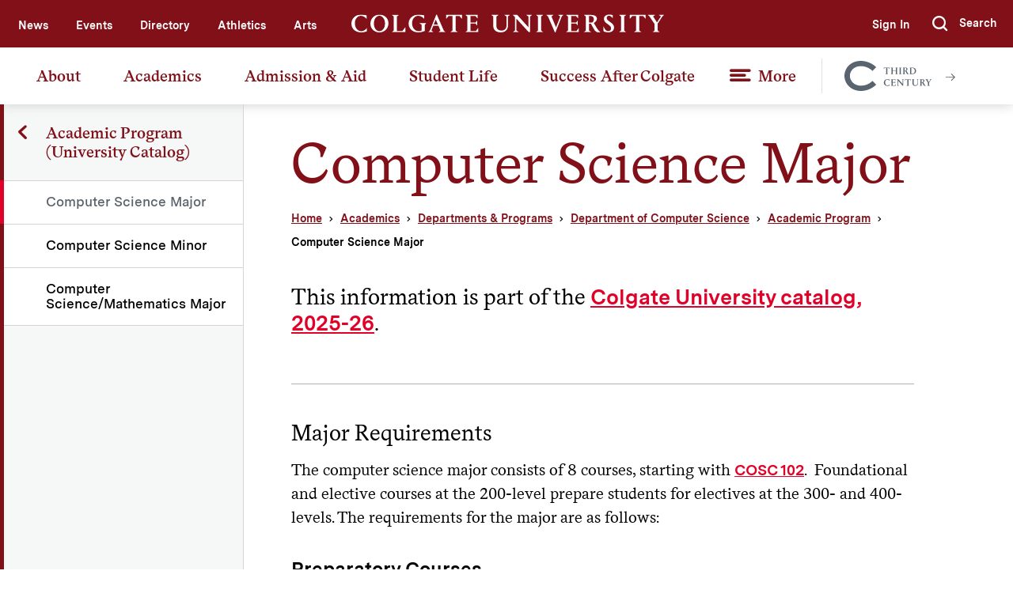

--- FILE ---
content_type: text/html; charset=UTF-8
request_url: https://www.colgate.edu/academics/departments-programs/department-computer-science/academic-program/computer-science-major
body_size: 9588
content:
<!DOCTYPE html>
<html lang="en" dir="ltr" prefix="content: http://purl.org/rss/1.0/modules/content/  dc: http://purl.org/dc/terms/  foaf: http://xmlns.com/foaf/0.1/  og: http://ogp.me/ns#  rdfs: http://www.w3.org/2000/01/rdf-schema#  schema: http://schema.org/  sioc: http://rdfs.org/sioc/ns#  sioct: http://rdfs.org/sioc/types#  skos: http://www.w3.org/2004/02/skos/core#  xsd: http://www.w3.org/2001/XMLSchema# ">
  <head>
    <meta http-equiv="X-UA-Compatible" content="IE=edge">
    <meta charset="utf-8" />
<meta name="description" content="This information is part of the Colgate University catalog, 2025-26." />
<link rel="canonical" href="https://www.colgate.edu/academics/departments-programs/department-computer-science/academic-program/computer-science-major" />
<meta property="og:image" content="https://www.colgate.edu/sites/default/files/styles/optimized/public/2019-03/Home_Hero_Bg_0.jpg" />
<meta name="twitter:card" content="summary_large_image" />
<meta name="twitter:image" content="https://www.colgate.edu/sites/default/files/styles/optimized/public/2019-03/Home_Hero_Bg_0.jpg" />
<meta name="Generator" content="Drupal 11 (https://www.drupal.org)" />
<meta name="MobileOptimized" content="width" />
<meta name="HandheldFriendly" content="true" />
<meta name="viewport" content="width=device-width, initial-scale=1.0" />
<link rel="icon" href="/themes/custom/colgate/favicon.ico" type="image/vnd.microsoft.icon" />

    <title>Computer Science Major | Colgate University</title>
    <script>document.documentElement.className += ' js';</script>

    <link rel="stylesheet" media="all" href="/core/misc/components/progress.module.css?t99t2d" />
<link rel="stylesheet" media="all" href="/core/misc/components/ajax-progress.module.css?t99t2d" />
<link rel="stylesheet" media="all" href="/core/modules/system/css/components/align.module.css?t99t2d" />
<link rel="stylesheet" media="all" href="/core/modules/system/css/components/container-inline.module.css?t99t2d" />
<link rel="stylesheet" media="all" href="/core/modules/system/css/components/clearfix.module.css?t99t2d" />
<link rel="stylesheet" media="all" href="/core/modules/system/css/components/hidden.module.css?t99t2d" />
<link rel="stylesheet" media="all" href="/core/modules/system/css/components/js.module.css?t99t2d" />
<link rel="stylesheet" media="all" href="/core/modules/views/css/views.module.css?t99t2d" />
<link rel="stylesheet" media="all" href="/themes/contrib/idfive/css/base/normalize.css?t99t2d" />
<link rel="stylesheet" media="all" href="/themes/contrib/idfive/css/base/elements.css?t99t2d" />
<link rel="stylesheet" media="screen" href="/themes/custom/colgate/silc/build/css/index.css?t99t2d" />
<link rel="stylesheet" media="print" href="/themes/custom/colgate/silc/build/css/print.css?t99t2d" />
<link rel="stylesheet" media="all" href="/themes/contrib/idfive/css/layout/layout.css?t99t2d" />
<link rel="stylesheet" media="all" href="/themes/contrib/idfive/css/components/components.css?t99t2d" />
<link rel="stylesheet" media="all" href="/themes/contrib/idfive/css/theme/theme.css?t99t2d" />

    <script type="application/json" data-drupal-selector="drupal-settings-json">{"path":{"baseUrl":"\/","pathPrefix":"","currentPath":"node\/642","currentPathIsAdmin":false,"isFront":false,"currentLanguage":"en"},"pluralDelimiter":"\u0003","gtag":{"tagId":"","consentMode":false,"otherIds":[],"events":[],"additionalConfigInfo":[]},"suppressDeprecationErrors":true,"ajaxPageState":{"libraries":"eJxVyEEKgDAMBdELheZIktJviKRkkVr19oq7bh7MaIQ6tiHK-kG6dpFD7nV2srbbBKtHFad8cqBzlQRNw5X8W3q00_EC9jMk1w","theme":"colgate","theme_token":null},"ajaxTrustedUrl":[],"gtm":{"tagId":null,"settings":{"data_layer":"dataLayer","include_classes":false,"allowlist_classes":"google\nnonGooglePixels\nnonGoogleScripts\nnonGoogleIframes","blocklist_classes":"customScripts\ncustomPixels","include_environment":false,"environment_id":"","environment_token":""},"tagIds":["GTM-TH7959"]},"user":{"uid":0,"permissionsHash":"b727113104ba87e4c908ba55d2acb99b1422d2c2edbb88029a1abd243683cede"}}</script>
<script src="/core/misc/drupalSettingsLoader.js?v=11.3.2"></script>
<script src="/modules/contrib/google_tag/js/gtag.js?t99t2d"></script>
<script src="/modules/contrib/google_tag/js/gtm.js?t99t2d"></script>

    <meta name="viewport" content="width=device-width, initial-scale=1">

    <link rel="apple-touch-icon-precomposed" sizes="57x57" href="https://www.colgate.edu/themes/custom/colgate/favicons/apple-touch-icon-57x57.png">
<link rel="apple-touch-icon-precomposed" sizes="114x114" href="https://www.colgate.edu/themes/custom/colgate/favicons/apple-touch-icon-114x114.png">
<link rel="apple-touch-icon-precomposed" sizes="72x72" href="https://www.colgate.edu/themes/custom/colgate/favicons/apple-touch-icon-72x72.png">
<link rel="apple-touch-icon-precomposed" sizes="144x144" href="https://www.colgate.edu/themes/custom/colgate/favicons/apple-touch-icon-144x144.png">
<link rel="apple-touch-icon-precomposed" sizes="60x60" href="https://www.colgate.edu/themes/custom/colgate/favicons/apple-touch-icon-60x60.png">
<link rel="apple-touch-icon-precomposed" sizes="120x120" href="https://www.colgate.edu/themes/custom/colgate/favicons/apple-touch-icon-120x120.png">
<link rel="apple-touch-icon-precomposed" sizes="76x76" href="https://www.colgate.edu/themes/custom/colgate/favicons/apple-touch-icon-76x76.png">
<link rel="apple-touch-icon-precomposed" sizes="152x152" href="https://www.colgate.edu/themes/custom/colgate/favicons/apple-touch-icon-152x152.png">
<link rel="icon" type="image/png" href="https://www.colgate.edu/themes/custom/colgate/favicons/favicon-196x196.png" sizes="196x196">
<link rel="icon" type="image/png" href="https://www.colgate.edu/themes/custom/colgate/favicons/favicon-96x96.png" sizes="96x96">
<link rel="icon" type="image/png" href="https://www.colgate.edu/themes/custom/colgate/favicons/favicon-32x32.png" sizes="32x32">
<link rel="icon" type="image/png" href="https://www.colgate.edu/themes/custom/colgate/favicons/favicon-16x16.png" sizes="16x16">
<link rel="icon" type="image/png" href="https://www.colgate.edu/themes/custom/colgate/favicons/favicon-128.png" sizes="128x128">
<meta name="application-name" content="Colgate University"/>
<meta name="msapplication-TileColor" content="#FFFFFF">
<meta name="msapplication-TileImage" content="https://www.colgate.edu/themes/custom/colgate/favicons/mstile-144x144.png">
<meta name="msapplication-square70x70logo" content="https://www.colgate.edu/themes/custom/colgate/favicons/mstile-70x70.png">
<meta name="msapplication-square150x150logo" content="https://www.colgate.edu/themes/custom/colgate/favicons/mstile-150x150.png">
<meta name="msapplication-wide310x150logo" content="https://www.colgate.edu/themes/custom/colgate/favicons/mstile-310x150.png">
<meta name="msapplication-square310x310logo" content="https://www.colgate.edu/themes/custom/colgate/favicons/mstile-310x310.png">
  </head>
  <body class="internal route--entity-node-canonical path--academics--departments-programs--department-computer-science--academic-program--computer-science-major path-node page-node-type-academic-programs has-sidebar">
    <a href="#main-content" class="visually-hidden focusable skip-link">Skip to main content</a>

    <div id="fb-root"></div>
<script>
  (function (d, s, id) {
      var js, fjs = d.getElementsByTagName(s)[0];
      if (d.getElementById(id)) return;
      js = d.createElement(s); js.id = id;
      js.src = 'https://connect.facebook.net/en_US/sdk.js#xfbml=1&version=v3.2';
      fjs.parentNode.insertBefore(js, fjs);
  }(document, 'script', 'facebook-jssdk'));
</script>
    <noscript><iframe src="https://www.googletagmanager.com/ns.html?id=GTM-TH7959"
                  height="0" width="0" style="display:none;visibility:hidden"></iframe></noscript>

      <div class="dialog-off-canvas-main-canvas" data-off-canvas-main-canvas>
    
  <header class="site-header">
  <div class="site-header__top-bar">
    <div class="compartment">
      <nav class="site-header__utility-nav" aria-label="Utility nav">
        <div class="site-header__top-bar-left">
          
              <ul>
              <li>
        <a href="/news" data-drupal-link-system-path="node/13">News</a>
              </li>
          <li>
        <a href="https://calendar.colgate.edu" target="_blank">Events</a>
              </li>
          <li>
        <a href="/about/directory" data-drupal-link-system-path="node/296">Directory</a>
              </li>
          <li>
        <a href="/student-life/athletics-recreation" target="_self" data-drupal-link-system-path="node/8902">Athletics</a>
              </li>
          <li>
        <a href="/news/features/arts-colgate" data-drupal-link-system-path="node/84401">Arts</a>
              </li>
        </ul>
  


        </div>
        <div class="site-header__top-bar-center">
          <a href="/" class="site-header__logo">
            <img src="https://www.colgate.edu/themes/custom/colgate/silc/build/img/logos/Colgate_Logo_White.svg" alt="Colgate University header logo">
          </a>
        </div>
        <div class="site-header__top-bar-right">
          <nav>
            
              <ul>
              <li class="display-for-home">
        <a href="https://connect.colgate.edu/register/inquiry" target="_blank">Request Info</a>
              </li>
          <li class="display-for-home">
        <a href="/admission-aid/visit" data-drupal-link-system-path="node/9961">Visit</a>
              </li>
          <li class="display-for-home">
        <a href="/give" data-drupal-link-system-path="node/11361">Give</a>
              </li>
          <li>
        <a href="/saml/login" data-drupal-link-system-path="saml/login">Sign In</a>
              </li>
        </ul>
  


          </nav>
          <a class="site-header__offcanvas-trigger" href="#offcanvas-nav" role="button">
            <div class="site-header__hamburger-icon">
              <div role="presentation"></div>
              <div role="presentation"></div>
              <div role="presentation"></div>
            </div>
          </a>
          <div class="site-header__search" id="site-header__search">
            <form action="https://www.colgate.edu/search" role="search" class="site-header__search-form">
              <a class="site-header__search-hide" href="#" aria-label="Hide search" role="button"></a>
              <input type="text" name="q" class="site-header__search-input" placeholder="Search" aria-label="Search">
              <button type="submit" class="site-header__search-submit">
                <span class="visible-for-screen-readers">Submit</span>
                <span class="icon-icon_Search"></span>
              </button>
            </form>
            <a class="site-header__search-show" href="#site-header__search" aria-label="Show search" role="button">
              <span class="icon-icon_Search"></span>
              <span class="silc-display--none-899">Search</span>
            </a>
          </div>
        </div>
      </nav>
    </div>
  </div>
  <div class="site-header__main-bar">
    <div class="compartment">
      <nav class="site-header__main-nav" aria-label="Desktop main nav">
        
              <ul>
              <li>
        <a href="/about" data-drupal-link-system-path="node/4">About</a>
                                <ul>
              <li>
        <a href="/about/colgate-glance" data-drupal-link-system-path="node/486">Colgate at a Glance</a>
              </li>
          <li>
        <a href="/about/who-we-are" data-drupal-link-system-path="node/61456">Who We Are</a>
              </li>
          <li>
        <a href="/about/third-century-plan" data-drupal-link-system-path="node/80191">Third-Century Plan</a>
              </li>
          <li>
        <a href="/about/leadership" data-drupal-link-system-path="node/132">Leadership &amp; Governance</a>
              </li>
          <li>
        <a href="/about/leadership/president-brian-w-casey/committees-and-reports/academic-freedom-and-freedom" data-drupal-link-system-path="node/11486">Academic Freedom &amp; Freedom of Expression</a>
              </li>
          <li>
        <a href="/about/sustainability" data-drupal-link-system-path="node/506">Sustainability</a>
              </li>
          <li>
        <a href="/about/campus-facilities" data-drupal-link-system-path="node/104">Campus &amp; Facilities</a>
              </li>
          <li>
        <a href="/about/directory" data-drupal-link-system-path="node/296">Directory</a>
              </li>
          <li>
        <a href="/about/our-location" data-drupal-link-system-path="node/99161">Our Location</a>
              </li>
        </ul>
  
              </li>
          <li>
        <a href="/academics" data-drupal-link-system-path="node/5">Academics</a>
                                <ul>
              <li>
        <a href="/academics/majors-minors" data-drupal-link-system-path="node/18">Majors &amp; Minors</a>
              </li>
          <li>
        <a href="https://courseofferings.colgate.edu/">Course Offerings</a>
              </li>
          <li>
        <a href="/academics/departments-programs" data-drupal-link-system-path="node/19">Departments &amp; Programs</a>
                                <ul>
              <li>
        <a href="/academics/departments-programs/global-public-and-environmental-health-program" data-drupal-link-system-path="node/145636">Global Public and Environmental Health Program</a>
              </li>
        </ul>
  
              </li>
          <li>
        <a href="/academics/core-curriculum" data-drupal-link-system-path="node/30">Core Curriculum</a>
              </li>
          <li>
        <a href="/academics/institutes-advanced-study" data-drupal-link-system-path="node/162696">Institutes for Advanced Study</a>
              </li>
          <li>
        <a href="/academics/research-scholarship" data-drupal-link-system-path="node/90">Research &amp; Scholarship</a>
              </li>
          <li>
        <a href="/academics/scholars-programs" data-drupal-link-system-path="node/10751">Scholars Programs</a>
              </li>
          <li>
        <a href="/academics/pre-professional-programs" data-drupal-link-system-path="node/85">Pre-Professional Programs</a>
              </li>
          <li>
        <a href="/academics/off-campus-study" data-drupal-link-system-path="node/174">Off-Campus Study</a>
              </li>
          <li>
        <a href="/academics/academic-calendar" data-drupal-link-system-path="node/86">Academic Calendar</a>
              </li>
          <li>
        <a href="/academics/13-goals-colgate-education" data-drupal-link-system-path="node/17411">Goals of a Colgate Education</a>
              </li>
          <li>
        <a href="/academics/university-libraries" data-drupal-link-system-path="node/42451">Libraries</a>
              </li>
        </ul>
  
              </li>
          <li>
        <a href="/admission-aid" data-drupal-link-system-path="node/6">Admission &amp; Aid</a>
                                <ul>
              <li>
        <a href="/admission-aid/visit/virtual-programming" data-drupal-link-system-path="node/66231">Virtual Programming</a>
              </li>
          <li>
        <a href="/admission-aid/visit" data-drupal-link-system-path="node/9961">Visit</a>
              </li>
          <li>
        <a href="/admission-aid/apply" data-drupal-link-system-path="node/8995">Apply</a>
              </li>
          <li>
        <a href="/admission-aid/tuition-fees" data-drupal-link-system-path="node/9966">Tuition &amp; Fees</a>
              </li>
          <li>
        <a href="/admission-aid/financial-aid" data-drupal-link-system-path="node/9971">Financial Aid</a>
                                <ul>
              <li>
        <a href="/admission-aid/financial-aid/apply-aid" data-drupal-link-system-path="node/10011">Apply for Aid</a>
              </li>
          <li>
        <a href="/admission-aid/financial-aid/colgate-commitment" data-drupal-link-system-path="node/86401">Colgate Commitment</a>
              </li>
          <li>
        <a href="/admission-aid/financial-aid/estimate-your-aid" data-drupal-link-system-path="node/10021">Estimate Your Aid</a>
              </li>
          <li>
        <a href="/admission-aid/financial-aid/financing" data-drupal-link-system-path="node/10061">Financing</a>
              </li>
          <li>
        <a href="/admission-aid/financial-aid/resources" data-drupal-link-system-path="node/10066">Resources</a>
              </li>
          <li>
        <a href="/admission-aid/financial-aid/policies-procedures" data-drupal-link-system-path="node/10041">Policies &amp; Procedures</a>
              </li>
          <li>
        <a href="/admission-aid/financial-aid/types-aid" data-drupal-link-system-path="node/10036">Types of Aid</a>
              </li>
          <li>
        <a href="/admission-aid/financial-aid/understanding-your-aid" data-drupal-link-system-path="node/10031">Understanding Your Aid</a>
              </li>
          <li>
        <a href="https://finaid.colgate.edu/NetPartnerStudent/PgHome.aspx">Financial Aid Portal</a>
              </li>
        </ul>
  
              </li>
          <li>
        <a href="https://connect.colgate.edu/register/inquiry" target="_blank">Request Information</a>
              </li>
          <li>
        <a href="/admission-aid/admitted-students" data-drupal-link-system-path="node/9991">Admitted Students</a>
              </li>
          <li>
        <a href="/admission-aid/information-counselors" data-drupal-link-system-path="node/10006">Information for Counselors</a>
              </li>
          <li>
        <a href="/admission-aid/contact-us" data-drupal-link-system-path="node/10016">Contact Us</a>
              </li>
          <li>
        <a href="/admission-aid/colgate" data-drupal-link-system-path="node/81201">This is Colgate</a>
              </li>
        </ul>
  
              </li>
          <li>
        <a href="/student-life" data-drupal-link-system-path="node/7">Student Life</a>
                                <ul>
              <li>
        <a href="/student-life/athletics-recreation" data-drupal-link-system-path="node/8902">Athletics &amp; Recreation</a>
              </li>
          <li>
        <a href="/student-life/clubs-organizations" data-drupal-link-system-path="node/594">Clubs &amp; Organizations</a>
              </li>
          <li>
        <a href="/student-life/diversity-and-inclusion" data-drupal-link-system-path="node/8724">Diversity &amp; Inclusion</a>
              </li>
          <li>
        <a href="/student-life/housing-and-dining" data-drupal-link-system-path="node/8745">Housing &amp; Dining</a>
              </li>
          <li>
        <a href="/student-life/health-and-wellness" data-drupal-link-system-path="node/9111">Health &amp; Wellness</a>
              </li>
          <li>
        <a href="/student-life/advising-support" data-drupal-link-system-path="node/149331">Advising &amp; Support</a>
              </li>
          <li>
        <a href="/student-life/safety" data-drupal-link-system-path="node/115586">Safety</a>
              </li>
        </ul>
  
              </li>
          <li>
        <a href="/success-after-colgate" data-drupal-link-system-path="node/8">Success After Colgate</a>
                                <ul>
              <li>
        <a href="/success-after-colgate/career-development" data-drupal-link-system-path="node/857">Career Development</a>
              </li>
          <li>
        <a href="/success-after-colgate/graduate-and-professional-schools" data-drupal-link-system-path="node/10901">Graduate &amp; Professional Schools</a>
              </li>
          <li>
        <a href="/success-after-colgate/national-fellowships-and-scholarships" data-drupal-link-system-path="node/11506">National Fellowships &amp; Scholarships</a>
              </li>
          <li>
        <a href="/success-after-colgate/career-and-continuing-education-outcomes" data-drupal-link-system-path="node/61461">Career and Education Outcomes</a>
              </li>
          <li>
        <a href="/success-after-colgate/entrepreneurship-and-innovation" data-drupal-link-system-path="node/11566">Entrepreneurship and Innovation</a>
              </li>
        </ul>
  
              </li>
          <li>
        <a href="">More</a>
                                <ul>
              <li>
        <a href="/about/campus-services-and-resources" data-drupal-link-system-path="node/79">Campus Resources &amp; Services</a>
              </li>
          <li>
        <a href="/prospective-students" data-drupal-link-system-path="node/16586">Prospective Students</a>
              </li>
          <li>
        <a href="/current-students" data-drupal-link-system-path="node/11">Current Students</a>
              </li>
          <li>
        <a href="/faculty-staff" data-drupal-link-system-path="node/16716">Faculty &amp; Staff</a>
              </li>
          <li>
        <a href="/community" data-drupal-link-system-path="node/8908">Community</a>
              </li>
          <li>
        <a href="/alumni" data-drupal-link-system-path="node/63891">Alumni</a>
              </li>
          <li>
        <a href="/give" data-drupal-link-system-path="node/11361">Give</a>
              </li>
        </ul>
  
              </li>
        </ul>
  


        <a href="https://thirdcentury.colgate.edu/" class="site-header__third-century-cta">
<svg class="site-header__third-century-cta-logo" enable-background="new 0 0 551.84 100.8" id="Layer_1" data-name="Layer 1" xmlns="http://www.w3.org/2000/svg" viewBox="0 0 288.29 98.8"><defs><style>.cls-1{fill:#010101;}</style></defs><path class="cls-1" d="M187.51,58h-.23l-2.71-3.27h-4.8V72.93l2.39,1.79v.2h-8.72v-.2l2.42-1.79V54.77H171L168.35,58h-.23V53.3h19.39Zm21,5.16V55.26l-2.22-1.76v-.2h8.33v.2l-2.22,1.76V73l2.22,1.76v.2h-8.33v-.2L208.48,73V64.7H197.41V73l2.22,1.76v.2h-8.36v-.2L193.5,73V55.26l-2.23-1.76v-.2h8.36v.2l-2.22,1.76V63.2Zm10.1,11.52L220.8,73V55.26l-2.22-1.76v-.2h8.33v.2l-2.22,1.76V73l2.22,1.76v.2h-8.33Zm12.31,0L233.11,73V55.26l-2.22-1.76v-.2h8.62c4.35,0,7.19,1.64,7.19,4.77,0,2.68-2.13,4.47-3.82,5.32l3.69,6.34a13,13,0,0,0,4.44,5v.2a8.14,8.14,0,0,1-2.06.23c-2.78,0-4.15-.92-5.75-3.73l-3.92-7.11H237V73l2.48,1.76v.2h-8.59ZM237,63h3c1.54,0,3-1.89,3-4.11a3.86,3.86,0,0,0-4.17-4.22H237Zm16.4,11.72L255.62,73V55.26L253.4,53.5v-.2h9.5c6.63,0,12.21,3.69,12.21,10.48,0,6.37-4.44,11.14-11.27,11.14H253.4Zm6.1-20V72.83a10,10,0,0,0,3.95.68c4.35,0,7.45-4,7.45-9.53,0-5.88-3.89-9.27-8.69-9.27C261.59,54.71,260.51,54.71,259.5,54.74Zm-91.19,47.94c0-6.08,4.67-11.27,12.08-11.27a28.53,28.53,0,0,1,6.57.92V96.6h-.2c-1.5-1.82-3.95-3.69-6.82-3.69-4.18,0-7.35,4-7.35,9.38,0,6,3.66,9.95,7.84,9.95,3.52,0,5.81-2.7,6.76-3.91h.19v4a16.78,16.78,0,0,1-7.08,1.41C173.51,113.75,168.31,109.47,168.31,102.68Zm23.52,10.51,2.22-1.76V93.73L191.83,92v-.2h14.79v4.31h-.2L204,93.21h-6.07v8h6.3l1.7-2.28h.16v6h-.16l-1.7-2.25h-6.3v9.24h6.72l2.52-3.59h.19v5.06H191.83Zm19.73,0,2.35-1.86V94.51A36,36,0,0,0,211.36,92v-.2h5.36l13.87,15.68V93.83L227.88,92v-.2h6.89V92l-2.38,1.86v19.56h-1.53L215.74,96.51v14.82l2.81,1.86v.2h-7Zm46.05-16.68h-.23l-2.71-3.27h-4.8V111.4l2.38,1.79v.2h-8.72v-.2L246,111.4V93.24h-4.83l-2.68,3.27h-.23V91.77h19.4Zm15,17.2c-6,0-9.4-3.13-9.4-8v-12L261,92v-.2h8.55V92l-2.42,1.76v11.89c0,3.69,2.19,5.84,6.34,5.84a5.63,5.63,0,0,0,6-5.88V93.73L277,92v-.2h6.4V92l-2.19,1.76v12C281.22,109.63,278.35,113.71,272.63,113.71Zm14.41-.52,2.22-1.76V93.73L287,92v-.2h8.62c4.34,0,7.18,1.64,7.18,4.77,0,2.68-2.12,4.47-3.82,5.32l3.69,6.33a13.09,13.09,0,0,0,4.44,5v.2a8.08,8.08,0,0,1-2.06.23c-2.77,0-4.14-.92-5.74-3.73l-3.92-7.11h-2.28v8.65l2.48,1.76v.2H287Zm6.11-11.72h3c1.53,0,3-1.89,3-4.11a3.86,3.86,0,0,0-4.18-4.22h-1.79Zm27-9.7h6V92l-1.93,1.76-5.68,8.85v8.82l2.22,1.79v.2h-8.32v-.2l2.22-1.79v-8.2l-6.21-9.47L306.54,92v-.2h8.52V92l-2.25,1.76,4.8,7.48,4.73-7.41L320.12,92ZM130.57,97.29,143,109.43c-12.56,12.7-31.76,20.74-50.53,20.74-33.73,0-54.62-24.56-54.62-49.4,0-26.11,21-49.4,54.06-49.4,19.33,0,38.53,8.05,51.09,20.75L130.57,64.26c-9.31-9.32-23.71-15.67-38.67-15.67-21.46,0-36,14.54-36,32.18C55.9,96.86,70.3,113,92.46,113A55.61,55.61,0,0,0,130.57,97.29Z" transform="translate(-37.84 -31.37)"/></svg>
          <svg class="site-header__third-century-cta-arrow" xmlns="http://www.w3.org/2000/svg" width="12" height="10" viewBox="0 0 12 10"><path fill-rule="nonzero" d="M7.375 9.25L11.625 5l.313-.375-.313-.375L7.375 0l-.75.75 3.406 3.375H0v1h10.031L6.625 8.5z"/></svg>
          <span class="visible-for-screen-readers">Colgate Together</span>
        </a>
      </nav>
    </div>
  </div>
  <div class="offcanvas-nav" id="offcanvas-nav">
    <div class="offcanvas-nav__compartment">
      <nav class="offcanvas-nav__utility" aria-label="Off canvas utility navigation">
        <a href="https://thirdcentury.colgate.edu/" class="site-header__third-century-cta">
<svg class="site-header__third-century-cta-logo" enable-background="new 0 0 551.84 100.8" id="Layer_1" data-name="Layer 1" xmlns="http://www.w3.org/2000/svg" viewBox="0 0 288.29 98.8"><defs><style>.cls-1{fill:#010101;}</style></defs><path class="cls-1" d="M187.51,58h-.23l-2.71-3.27h-4.8V72.93l2.39,1.79v.2h-8.72v-.2l2.42-1.79V54.77H171L168.35,58h-.23V53.3h19.39Zm21,5.16V55.26l-2.22-1.76v-.2h8.33v.2l-2.22,1.76V73l2.22,1.76v.2h-8.33v-.2L208.48,73V64.7H197.41V73l2.22,1.76v.2h-8.36v-.2L193.5,73V55.26l-2.23-1.76v-.2h8.36v.2l-2.22,1.76V63.2Zm10.1,11.52L220.8,73V55.26l-2.22-1.76v-.2h8.33v.2l-2.22,1.76V73l2.22,1.76v.2h-8.33Zm12.31,0L233.11,73V55.26l-2.22-1.76v-.2h8.62c4.35,0,7.19,1.64,7.19,4.77,0,2.68-2.13,4.47-3.82,5.32l3.69,6.34a13,13,0,0,0,4.44,5v.2a8.14,8.14,0,0,1-2.06.23c-2.78,0-4.15-.92-5.75-3.73l-3.92-7.11H237V73l2.48,1.76v.2h-8.59ZM237,63h3c1.54,0,3-1.89,3-4.11a3.86,3.86,0,0,0-4.17-4.22H237Zm16.4,11.72L255.62,73V55.26L253.4,53.5v-.2h9.5c6.63,0,12.21,3.69,12.21,10.48,0,6.37-4.44,11.14-11.27,11.14H253.4Zm6.1-20V72.83a10,10,0,0,0,3.95.68c4.35,0,7.45-4,7.45-9.53,0-5.88-3.89-9.27-8.69-9.27C261.59,54.71,260.51,54.71,259.5,54.74Zm-91.19,47.94c0-6.08,4.67-11.27,12.08-11.27a28.53,28.53,0,0,1,6.57.92V96.6h-.2c-1.5-1.82-3.95-3.69-6.82-3.69-4.18,0-7.35,4-7.35,9.38,0,6,3.66,9.95,7.84,9.95,3.52,0,5.81-2.7,6.76-3.91h.19v4a16.78,16.78,0,0,1-7.08,1.41C173.51,113.75,168.31,109.47,168.31,102.68Zm23.52,10.51,2.22-1.76V93.73L191.83,92v-.2h14.79v4.31h-.2L204,93.21h-6.07v8h6.3l1.7-2.28h.16v6h-.16l-1.7-2.25h-6.3v9.24h6.72l2.52-3.59h.19v5.06H191.83Zm19.73,0,2.35-1.86V94.51A36,36,0,0,0,211.36,92v-.2h5.36l13.87,15.68V93.83L227.88,92v-.2h6.89V92l-2.38,1.86v19.56h-1.53L215.74,96.51v14.82l2.81,1.86v.2h-7Zm46.05-16.68h-.23l-2.71-3.27h-4.8V111.4l2.38,1.79v.2h-8.72v-.2L246,111.4V93.24h-4.83l-2.68,3.27h-.23V91.77h19.4Zm15,17.2c-6,0-9.4-3.13-9.4-8v-12L261,92v-.2h8.55V92l-2.42,1.76v11.89c0,3.69,2.19,5.84,6.34,5.84a5.63,5.63,0,0,0,6-5.88V93.73L277,92v-.2h6.4V92l-2.19,1.76v12C281.22,109.63,278.35,113.71,272.63,113.71Zm14.41-.52,2.22-1.76V93.73L287,92v-.2h8.62c4.34,0,7.18,1.64,7.18,4.77,0,2.68-2.12,4.47-3.82,5.32l3.69,6.33a13.09,13.09,0,0,0,4.44,5v.2a8.08,8.08,0,0,1-2.06.23c-2.77,0-4.14-.92-5.74-3.73l-3.92-7.11h-2.28v8.65l2.48,1.76v.2H287Zm6.11-11.72h3c1.53,0,3-1.89,3-4.11a3.86,3.86,0,0,0-4.18-4.22h-1.79Zm27-9.7h6V92l-1.93,1.76-5.68,8.85v8.82l2.22,1.79v.2h-8.32v-.2l2.22-1.79v-8.2l-6.21-9.47L306.54,92v-.2h8.52V92l-2.25,1.76,4.8,7.48,4.73-7.41L320.12,92ZM130.57,97.29,143,109.43c-12.56,12.7-31.76,20.74-50.53,20.74-33.73,0-54.62-24.56-54.62-49.4,0-26.11,21-49.4,54.06-49.4,19.33,0,38.53,8.05,51.09,20.75L130.57,64.26c-9.31-9.32-23.71-15.67-38.67-15.67-21.46,0-36,14.54-36,32.18C55.9,96.86,70.3,113,92.46,113A55.61,55.61,0,0,0,130.57,97.29Z" transform="translate(-37.84 -31.37)"/></svg>
          <svg class="site-header__third-century-cta-arrow" xmlns="http://www.w3.org/2000/svg" width="12" height="10" viewBox="0 0 12 10"><path fill-rule="nonzero" d="M7.375 9.25L11.625 5l.313-.375-.313-.375L7.375 0l-.75.75 3.406 3.375H0v1h10.031L6.625 8.5z"/></svg>
          <span class="visible-for-screen-readers">Colgate Together</span>
        </a>
        
              <ul>
              <li class="display-for-home">
        <a href="https://connect.colgate.edu/register/inquiry" target="_blank">Request Info</a>
              </li>
          <li class="display-for-home">
        <a href="/admission-aid/visit" data-drupal-link-system-path="node/9961">Visit</a>
              </li>
          <li class="display-for-home">
        <a href="/give" data-drupal-link-system-path="node/11361">Give</a>
              </li>
          <li>
        <a href="/saml/login" data-drupal-link-system-path="saml/login">Sign In</a>
              </li>
        </ul>
  


      </nav>
      <nav class="offcanvas-nav__primary" aria-label="Off canvas primary navigation">
        <a href="/" class="offcanvas-nav__home-link">Home</a>
        
              <ul>
              <li>
        <a href="/about" data-drupal-link-system-path="node/4">About</a>
                                <ul>
              <li>
        <a href="/about/colgate-glance" data-drupal-link-system-path="node/486">Colgate at a Glance</a>
              </li>
          <li>
        <a href="/about/who-we-are" data-drupal-link-system-path="node/61456">Who We Are</a>
              </li>
          <li>
        <a href="/about/third-century-plan" data-drupal-link-system-path="node/80191">Third-Century Plan</a>
              </li>
          <li>
        <a href="/about/leadership" data-drupal-link-system-path="node/132">Leadership &amp; Governance</a>
              </li>
          <li>
        <a href="/about/leadership/president-brian-w-casey/committees-and-reports/academic-freedom-and-freedom" data-drupal-link-system-path="node/11486">Academic Freedom &amp; Freedom of Expression</a>
              </li>
          <li>
        <a href="/about/sustainability" data-drupal-link-system-path="node/506">Sustainability</a>
              </li>
          <li>
        <a href="/about/campus-facilities" data-drupal-link-system-path="node/104">Campus &amp; Facilities</a>
              </li>
          <li>
        <a href="/about/directory" data-drupal-link-system-path="node/296">Directory</a>
              </li>
          <li>
        <a href="/about/our-location" data-drupal-link-system-path="node/99161">Our Location</a>
              </li>
        </ul>
  
              </li>
          <li>
        <a href="/academics" data-drupal-link-system-path="node/5">Academics</a>
                                <ul>
              <li>
        <a href="/academics/majors-minors" data-drupal-link-system-path="node/18">Majors &amp; Minors</a>
              </li>
          <li>
        <a href="https://courseofferings.colgate.edu/">Course Offerings</a>
              </li>
          <li>
        <a href="/academics/departments-programs" data-drupal-link-system-path="node/19">Departments &amp; Programs</a>
              </li>
          <li>
        <a href="/academics/core-curriculum" data-drupal-link-system-path="node/30">Core Curriculum</a>
              </li>
          <li>
        <a href="/academics/institutes-advanced-study" data-drupal-link-system-path="node/162696">Institutes for Advanced Study</a>
              </li>
          <li>
        <a href="/academics/research-scholarship" data-drupal-link-system-path="node/90">Research &amp; Scholarship</a>
              </li>
          <li>
        <a href="/academics/scholars-programs" data-drupal-link-system-path="node/10751">Scholars Programs</a>
              </li>
          <li>
        <a href="/academics/pre-professional-programs" data-drupal-link-system-path="node/85">Pre-Professional Programs</a>
              </li>
          <li>
        <a href="/academics/off-campus-study" data-drupal-link-system-path="node/174">Off-Campus Study</a>
              </li>
          <li>
        <a href="/academics/academic-calendar" data-drupal-link-system-path="node/86">Academic Calendar</a>
              </li>
          <li>
        <a href="/academics/13-goals-colgate-education" data-drupal-link-system-path="node/17411">Goals of a Colgate Education</a>
              </li>
          <li>
        <a href="/academics/university-libraries" data-drupal-link-system-path="node/42451">Libraries</a>
              </li>
        </ul>
  
              </li>
          <li>
        <a href="/admission-aid" data-drupal-link-system-path="node/6">Admission &amp; Aid</a>
                                <ul>
              <li>
        <a href="/admission-aid/visit/virtual-programming" data-drupal-link-system-path="node/66231">Virtual Programming</a>
              </li>
          <li>
        <a href="/admission-aid/visit" data-drupal-link-system-path="node/9961">Visit</a>
              </li>
          <li>
        <a href="/admission-aid/apply" data-drupal-link-system-path="node/8995">Apply</a>
              </li>
          <li>
        <a href="/admission-aid/tuition-fees" data-drupal-link-system-path="node/9966">Tuition &amp; Fees</a>
              </li>
          <li>
        <a href="/admission-aid/financial-aid" data-drupal-link-system-path="node/9971">Financial Aid</a>
              </li>
          <li>
        <a href="https://connect.colgate.edu/register/inquiry" target="_blank">Request Information</a>
              </li>
          <li>
        <a href="/admission-aid/admitted-students" data-drupal-link-system-path="node/9991">Admitted Students</a>
              </li>
          <li>
        <a href="/admission-aid/information-counselors" data-drupal-link-system-path="node/10006">Information for Counselors</a>
              </li>
          <li>
        <a href="/admission-aid/contact-us" data-drupal-link-system-path="node/10016">Contact Us</a>
              </li>
          <li>
        <a href="/admission-aid/colgate" data-drupal-link-system-path="node/81201">This is Colgate</a>
              </li>
        </ul>
  
              </li>
          <li>
        <a href="/student-life" data-drupal-link-system-path="node/7">Student Life</a>
                                <ul>
              <li>
        <a href="/student-life/athletics-recreation" data-drupal-link-system-path="node/8902">Athletics &amp; Recreation</a>
              </li>
          <li>
        <a href="/student-life/clubs-organizations" data-drupal-link-system-path="node/594">Clubs &amp; Organizations</a>
              </li>
          <li>
        <a href="/student-life/diversity-and-inclusion" data-drupal-link-system-path="node/8724">Diversity &amp; Inclusion</a>
              </li>
          <li>
        <a href="/student-life/housing-and-dining" data-drupal-link-system-path="node/8745">Housing &amp; Dining</a>
              </li>
          <li>
        <a href="/student-life/health-and-wellness" data-drupal-link-system-path="node/9111">Health &amp; Wellness</a>
              </li>
          <li>
        <a href="/student-life/advising-support" data-drupal-link-system-path="node/149331">Advising &amp; Support</a>
              </li>
          <li>
        <a href="/student-life/safety" data-drupal-link-system-path="node/115586">Safety</a>
              </li>
        </ul>
  
              </li>
          <li>
        <a href="/success-after-colgate" data-drupal-link-system-path="node/8">Success After Colgate</a>
                                <ul>
              <li>
        <a href="/success-after-colgate/career-development" data-drupal-link-system-path="node/857">Career Development</a>
              </li>
          <li>
        <a href="/success-after-colgate/graduate-and-professional-schools" data-drupal-link-system-path="node/10901">Graduate &amp; Professional Schools</a>
              </li>
          <li>
        <a href="/success-after-colgate/national-fellowships-and-scholarships" data-drupal-link-system-path="node/11506">National Fellowships &amp; Scholarships</a>
              </li>
          <li>
        <a href="/success-after-colgate/career-and-continuing-education-outcomes" data-drupal-link-system-path="node/61461">Career and Education Outcomes</a>
              </li>
          <li>
        <a href="/success-after-colgate/entrepreneurship-and-innovation" data-drupal-link-system-path="node/11566">Entrepreneurship and Innovation</a>
              </li>
        </ul>
  
              </li>
          <li>
        <a href="">More</a>
                                <ul>
              <li>
        <a href="/about/campus-services-and-resources" data-drupal-link-system-path="node/79">Campus Resources &amp; Services</a>
              </li>
          <li>
        <a href="/prospective-students" data-drupal-link-system-path="node/16586">Prospective Students</a>
              </li>
          <li>
        <a href="/current-students" data-drupal-link-system-path="node/11">Current Students</a>
              </li>
          <li>
        <a href="/faculty-staff" data-drupal-link-system-path="node/16716">Faculty &amp; Staff</a>
              </li>
          <li>
        <a href="/community" data-drupal-link-system-path="node/8908">Community</a>
              </li>
          <li>
        <a href="/alumni" data-drupal-link-system-path="node/63891">Alumni</a>
              </li>
          <li>
        <a href="/give" data-drupal-link-system-path="node/11361">Give</a>
              </li>
        </ul>
  
              </li>
        </ul>
  


      </nav>
      <nav class="offcanvas-nav__secondary" aria-label="Off canvas secondary navigation">
        
              <ul>
              <li>
        <a href="/prospective-students" data-drupal-link-system-path="node/16586">Prospective Students</a>
              </li>
          <li>
        <a href="/current-students" data-drupal-link-system-path="node/11">Current Students</a>
              </li>
          <li>
        <a href="/faculty-staff" data-drupal-link-system-path="node/16716">Faculty &amp; Staff</a>
              </li>
          <li>
        <a href="/alumni" data-drupal-link-system-path="node/63891">Alumni</a>
              </li>
          <li>
        <a href="/community" data-drupal-link-system-path="node/8908">Community</a>
              </li>
        </ul>
  


        
              <ul>
              <li>
        <a href="/news" data-drupal-link-system-path="node/13">News</a>
              </li>
          <li>
        <a href="https://calendar.colgate.edu/">Events</a>
              </li>
          <li>
        <a href="/about/directory" data-drupal-link-system-path="node/296">Directory</a>
              </li>
          <li>
        <a href="/about/campus-services-and-resources" data-drupal-link-system-path="node/79">Campus Services and Resources</a>
              </li>
        </ul>
  


      </nav>
    </div>
  </div>
  <div class="offcanvas-nav__overlay" role="button" tabindex="-1" aria-hidden="true"></div>
  <div class="site-header__search-overlay" role="button" tabindex="-1" aria-hidden="true"></div>
</header>
<div class="views-element-container"><div class="js-view-dom-id-cc621ea0bcf08bbd943537169cfbe94e2997b686346dd25e4f2d403b151dad7b">
  
</div></div>

<main id="main">
  <a id="main-content" tabindex="-1"></a>  
      
        
      <div class="layout--content layout--sidebar">
      <div class="page-top" id="page-top">
        <div class="compartment compartment--top">
                        <div id="block-colgate-page-title" class="block block-core block-page-title-block">
  
    
      <div class="content">
      

  <h1>
<span>Computer Science Major</span>
</h1>


    </div>
  </div>


                <div class="breadcrumb" aria-label="breadcrumb">
    <ol class="breadcrumb__list">
                        <li class="breadcrumb__list-item">
            <a class="breadcrumb__link" href="/">Home</a>
          </li>
                                <li class="breadcrumb__list-item">
            <a class="breadcrumb__link" href="/academics">Academics</a>
          </li>
                                <li class="breadcrumb__list-item">
            <a class="breadcrumb__link" href="/academics/departments-programs">Departments &amp; Programs</a>
          </li>
                                <li class="breadcrumb__list-item">
            <a class="breadcrumb__link" href="/academics/departments-programs/department-computer-science">Department of Computer Science</a>
          </li>
                                <li class="breadcrumb__list-item">
            <a class="breadcrumb__link" href="/academics/departments-programs/department-computer-science/academic-program">Academic Program</a>
          </li>
                                <li class="breadcrumb__list-item" aria-current="true">
            Computer Science Major
          </li>
                  </ol>
  </div>


                                                      <a href="#skip-sidebar-nav" class="skip-link">Skip Sidebar Navigation</a>
<nav class="sidebar-nav" aria-label="Sidebar Navigation">
  <a class="sidebar-nav__trigger" href="#sidebar-nav" role="button" aria-label="Show sidebar navigation">In this Section</a>
  <div class="sidebar-nav__links" id="sidebar-nav">
          <a href="/academics/departments-programs/department-computer-science/academic-program">Academic Program (University Catalog)</a>
        


              <ul>
              <li>
        <a href="/academics/departments-programs/department-computer-science/academic-program/computer-science-major" data-drupal-link-system-path="node/642" class="is-active" aria-current="page">Computer Science Major</a>
              </li>
          <li>
        <a href="/academics/departments-programs/department-computer-science/academic-program/computer-science-minor" data-drupal-link-system-path="node/643">Computer Science Minor</a>
              </li>
          <li>
        <a href="/academics/departments-programs/department-computer-science/academic-program/computer-science-mathematics-major" data-drupal-link-system-path="node/854">Computer Science/Mathematics Major</a>
              </li>
        </ul>
  



  </div>
</nav>
<a id="skip-sidebar-nav"></a>

                  </div>
      </div>
              <div class="compartment compartment--content clearfix">
            <div data-drupal-messages-fallback class="hidden"></div>


        </div>
                      <div id="block-colgate-content" class="block block-system block-system-main-block">
  
    
      <div class="content">
      
  <div class="section">
    <div class="compartment compartment--content">
        <p class="lead-in">This information is part of the <a href="https://catalog.colgate.edu" target="_blank">Colgate University catalog, 2025-26</a>.</p>

    </div>
  </div>
<div class="section">
  <div class="compartment compartment--content">
    <div id="acalog-vuejs">
      <acalog-page :catalog-id="16" type="program" :id="1908">
                  
                                    <hr>
              <h3>Major Requirements</h3>
              <p>The computer science major consists of 8 courses, starting with <a href="#" class="permalink" data-permalink_id="48726" data-legacy_id="157" data-signature="efe10f4cda4ed06caa6c9334a7ad5a9c" data-display_type="dynamic" data-link_text="%prefix% %code%" data-anchor_text="" data-from_id="9099" data-from_type="core" data-to_id="26502" data-to_type="course" data-show_title="1" data-to_legacy_id="33493" data-to_url="/api/colgate/catalog/16/course/26502/">COSC 102</a>.  Foundational and elective courses at the 200-level prepare students for electives at the 300- and 400-levels. The requirements for the major are as follows:</p>

                                                <h4>Preparatory Courses</h4>
                  
                                      <ul class="styled-list">
                                                  <li>
            <a href="#" data-to_id="26501" data-to_url="/api/colgate/catalog/16/course/26501/">COSC 101 - Introduction for Computing I </a>
    <span> and COSC 101L or equivalent experience (usually completed in the first year)</span>      </li>
  
                                          </ul>
                                                                      <h4>Required Courses</h4>
                  
                                      <ul class="styled-list">
                                                  <li>
            <a href="#" data-to_id="26502" data-to_url="/api/colgate/catalog/16/course/26502/">COSC 102 - Intro to Computing II </a>
    <span> and COSC 102L (completed by the end of the sophomore year)</span>      </li>
  
                                                  <li>
            <a href="#" data-to_id="28064" data-to_url="/api/colgate/catalog/16/course/28064/">COSC 202 - Data Structures and Algorithms </a>
    <span> and COSC 202L </span>      </li>
  
                                                  <li>
            <a href="#" data-to_id="28066" data-to_url="/api/colgate/catalog/16/course/28066/">COSC 208 - Introduction to Computer Systems </a>
    <span> and COSC 208L </span>      </li>
  
                                                  <li>
            <a href="#" data-to_id="26508" data-to_url="/api/colgate/catalog/16/course/26508/">COSC 290 - Discrete Structures </a>
    <span> and COSC 290L </span>      </li>
  
                                          </ul>
                                                                      <h4>Electives</h4>
                  <p><em>Courses fulfilling this requirement have an attribute of COSE in the course offerings.</em></p>

<ul>
	<li>Four COSC courses at the 200, 300 or 400 level 
	<ul>
		<li>No more than two may be at the 200 level</li>
		<li>At least one must be at the 400 level</li>
		<li>Independent Studies (COSC 291, COSC 391, COSC 491, and COSC 492) are not counted toward this requirement.</li>
	</ul>
	</li>
</ul>

                                                                      <h4>GPA Requirement</h4>
                  <p>A minimum average GPA of 2.00 in the COSC courses chosen to meet the major requirements is necessary to satisfy the major.</p>

                                                                      <h4>Honors and High Honors</h4>
                  <p>Students interested in pursuing honors can find the additional requirements on the <a href="#" class="permalink" data-permalink_id="49042" data-legacy_id="980" data-signature="0b0ba4a577ea64b0c07dec9bde7e7f1a" data-display_type="new" data-link_text="" data-anchor_text="cosc-honors" data-from_id="9542" data-from_type="core" data-to_id="634" data-to_type="hierarchy" data-show_title="1" data-show_description="1" data-to_legacy_id="738" data-to_url="/api/colgate/catalog/16/hierarchy/634/">Computer Science</a> department page.</p>

                                                                      <h4>Major Declaration</h4>
                  <p>Students must complete COSC 102 prior to declaring the major. Students desiring to declare a major while enrolled in COSC 102 should seek the approval of the department chair.</p>

                                                                                                          <hr>
              <h3>Computer Science Department</h3>
              <p>For more information about the department, including Faculty, transfer credit, awards, etc., please visit the <a href="#" class="permalink" data-permalink_id="48946" data-legacy_id="980" data-signature="06580bc0cae707ae049121b21155a6f7" data-display_type="same" data-link_text="Computer Science department" data-anchor_text="" data-from_id="9433" data-from_type="core" data-to_id="634" data-to_type="hierarchy" data-show_title="1" data-show_description="1" data-to_legacy_id="738" data-to_url="/api/colgate/catalog/16/hierarchy/634/">Computer Science department</a> catalog page.</p>

                                                                                </acalog-page>
    </div>
  </div>
</div>
    </div>
  </div>


          </div>
  </main>

  <footer class="site-footer">
  <div class="site-footer__main">
    <div class="compartment">
      <div class="silc-grid silc-grid--collapse">
        <div class="silc-grid__col silc-grid__col--3-900 site-footer__info">
          <div>
            <a href="/" class="site-footer__logo">
              <img src="https://www.colgate.edu/themes/custom/colgate/silc/build/img/logos/Colgate_Logo_Stacked_White.svg" alt="Colgate University footer logo">
            </a>
            <ul class="site-footer__social">
              <li>
                <a href="https://www.facebook.com/colgateuniversity" target="_blank" class="site-footer__social-item">
                  <span class="icon-icon_Facebook">
                    <span class="visible-for-screen-readers">Facebook</span>
                  </span>
                </a>
              </li>
              <li>
                <a href="https://www.instagram.com/colgateuniversity/" target="_blank" class="site-footer__social-item">
                  <span class="icon-icon_Instagram">
                    <span class="visible-for-screen-readers">Instagram</span>
                  </span>
                </a>
              </li>
              <li>
                <a href="https://www.youtube.com/user/cuatchannel13" target="_blank" class="site-footer__social-item">
                  <span class="icon-icon_YouTube">
                    <span class="visible-for-screen-readers">YouTube</span>
                  </span>
                </a>
              </li>
              <li>
                <a href="https://www.linkedin.com/school/colgate-university/" target="_blank" class="site-footer__social-item">
                  <span class="icon-icon_LinkedIn">
                    <span class="visible-for-screen-readers">LinkedIn</span>
                  </span>
                </a>
              </li>
              <li>
                <a href="https://www.flickr.com/photos/colgateuniversity/" target="_blank" class="site-footer__social-item">
                  <span class="icon-icon_Flickr">
                    <span class="visible-for-screen-readers">Flickr</span>
                  </span>
                </a>
              </li>
            </ul>
            <div class="site-footer__address silc-display--none-900">
              <div>13 Oak Drive</div>
              <div>Hamilton, NY 13346</div>
              <div>
                <a href="tel:+13152287000">(315) 228-7000</a>
              </div>
            </div>
          </div>
        </div>
        <div class="silc-grid__col silc-grid__col--9-900">
          <div class="site-footer__nav">
            <nav aria-label="Footer primary navigation" class="site-footer__nav-primary silc-display--none-899">
              
              <ul>
              <li class="here-we-go">
        <a href="/about" class="asdfasf asdfasdfa" data-drupal-link-system-path="node/4">About</a>
              </li>
          <li>
        <a href="/academics" data-drupal-link-system-path="node/5">Academics</a>
              </li>
          <li>
        <a href="/admission-aid" data-drupal-link-system-path="node/6">Admission &amp; Aid</a>
              </li>
          <li>
        <a href="/student-life" data-drupal-link-system-path="node/7">Student Life</a>
              </li>
          <li>
        <a href="/success-after-colgate" data-drupal-link-system-path="node/8">Success After Colgate</a>
              </li>
          <li>
        <a href="/prospective-students" data-drupal-link-system-path="node/16586">Prospective Students</a>
              </li>
          <li>
        <a href="/current-students" data-drupal-link-system-path="node/11">Current Students</a>
              </li>
          <li>
        <a href="/faculty-staff" data-drupal-link-system-path="node/16716">Faculty &amp; Staff</a>
              </li>
          <li>
        <a href="/alumni" class="this-is-a-test" data-drupal-link-system-path="node/63891">Alumni</a>
              </li>
          <li>
        <a href="/community" data-drupal-link-system-path="node/8908">Community</a>
              </li>
        </ul>
  


            </nav>
            <nav aria-label="Footer secondary navigation"  class="site-footer__nav-secondary">
              
              <ul>
              <li>
        <a href="https://www.colgate.edu/news">News</a>
              </li>
          <li>
        <a href="https://calendar.colgate.edu">Events</a>
              </li>
          <li>
        <a href="/give" target="_blank" data-drupal-link-system-path="node/11361">Give</a>
              </li>
          <li>
        <a href="/student-life/athletics-recreation" target="_self" data-drupal-link-system-path="node/8902">Athletics</a>
              </li>
          <li>
        <a href="/about/directory" data-drupal-link-system-path="node/296">Directory</a>
              </li>
          <li>
        <a href="/academics/university-libraries" target="_self" data-drupal-link-system-path="node/42451">Libraries</a>
              </li>
        </ul>
  


            </nav>
            <nav aria-label="Footer tertiary navigation"  class="site-footer__nav-tertiary">
              
              <ul>
              <li>
        <a href="/about/campus-services-and-resources" data-drupal-link-system-path="node/79">Campus Services &amp; Resources</a>
              </li>
          <li>
        <a href="/jobs-colgate" data-drupal-link-system-path="node/10676">Jobs at Colgate</a>
              </li>
          <li>
        <a href="/about/our-location/maps-travel" data-drupal-link-system-path="node/485">Maps &amp; Travel</a>
              </li>
          <li>
        <a href="/academics/academic-calendar" data-drupal-link-system-path="node/86">Academic Calendar</a>
              </li>
          <li>
        <a href="https://catalog.colgate.edu">University Catalog</a>
              </li>
          <li>
        <a href="/alerts" data-drupal-link-system-path="node/16466">Alerts</a>
              </li>
        </ul>
  


            </nav>
          </div>
        </div>
      </div>
    </div>
  </div>
  <div class="site-footer__sole">
    <div class="compartment">
      <div class="site-footer__copyright">&copy;<span class="silc-display--none-900"> 2026</span> Colgate University</div>
      <nav class="site-footer__legal">
        
              <ul>
              <li>
        <a href="/privacy-notice" data-drupal-link-system-path="node/16321">Privacy Notice</a>
              </li>
          <li>
        <a href="/about/offices-centers-institutes/equity-and-diversity/non-discriminationsexual-misconduct-response" data-drupal-link-system-path="node/204">Non-Discrimination Policy</a>
              </li>
          <li>
        <a href="https://portal.colgate.edu" target="_blank">Colgate Portal</a>
              </li>
        </ul>
  


      </nav>
      <div class="site-footer__address silc-display--none-899">
        <div>13 Oak Drive Hamilton, NY 13346</div>
        <a href="tel:+13152287000">(315) 228-7000</a>
      </div>
    </div>
  </div>
</footer>
<script>

    const svgContainer = document.querySelector('.svg-container');
    const initialSvg = document.getElementById('svgBefore');
    const hoverSvg = document.getElementById('svgAfter');

    console.log("exe")

    svgContainer.addEventListener('mouseenter', function() {
    initialSvg.style.display = 'none';
    hoverSvg.style.display = 'block';
    });

    svgContainer.addEventListener('mouseleave', function() {
    initialSvg.style.display = 'block';
    hoverSvg.style.display = 'none';
    });

</script>

  </div>

    

    <script src="/core/assets/vendor/jquery/jquery.min.js?v=4.0.0-rc.1"></script>
<script src="/core/assets/vendor/once/once.min.js?v=1.0.1"></script>
<script src="/core/misc/drupal.js?v=11.3.2"></script>
<script src="/core/misc/drupal.init.js?v=11.3.2"></script>
<script src="/core/assets/vendor/tabbable/index.umd.min.js?v=6.3.0"></script>
<script src="/core/misc/progress.js?v=11.3.2"></script>
<script src="/core/assets/vendor/loadjs/loadjs.min.js?v=4.3.0"></script>
<script src="/core/misc/debounce.js?v=11.3.2"></script>
<script src="/core/misc/announce.js?v=11.3.2"></script>
<script src="/core/misc/message.js?v=11.3.2"></script>
<script src="/core/misc/ajax.js?v=11.3.2"></script>
<script src="/modules/contrib/google_tag/js/gtag.ajax.js?t99t2d"></script>
<script src="/themes/contrib/idfive/js/global.js?v=11.3.2"></script>
<script src="/themes/custom/colgate/silc/build/js/index.js?v=11.3.2"></script>


  </body>
</html>


--- FILE ---
content_type: text/css
request_url: https://www.colgate.edu/themes/custom/colgate/silc/build/css/index.css?t99t2d
body_size: 85547
content:
.silc-nav {
	background: #eee
}

.block-local-tasks-block li {
	display: inline-block
}

.block-local-tasks-block li a {
	padding: .75em 1em;
	background-color: #f1f1f1;
	color: #4a4a4a;
	display: block;
	margin: 0 5px 5px 0
}

.silc-grid {
	display: flex;
	flex-wrap: wrap;
	margin-left: -30px
}

.silc-grid--no-gutters {
	margin-left: 0
}

.silc-grid--justify-center {
	justify-content: center
}

.silc-grid--justify-right {
	justify-content: flex-end
}

.silc-grid--justify-left {
	justify-content: flex-start
}

.silc-grid--justify-between {
	justify-content: space-between
}

.silc-grid--align-top {
	align-items: flex-start
}

.silc-grid--align-bottom {
	align-items: flex-end
}

.silc-grid--align-center {
	align-items: center
}

.silc-grid--reverse {
	flex-direction: row-reverse
}

@media (min-width:400px) {
	.silc-grid--justify-left-400 {
		justify-content: flex-start
	}

	.silc-grid--justify-right-400 {
		justify-content: flex-end
	}

	.silc-grid--justify-center-400 {
		justify-content: center
	}

	.silc-grid--justify-between-400 {
		justify-content: space-between
	}

	.silc-grid--align-top-400 {
		align-items: flex-start
	}

	.silc-grid--align-bottom-400 {
		align-items: flex-end
	}

	.silc-grid--align-center-400 {
		align-items: center
	}

	.silc-grid--reverse-400 {
		flex-direction: row-reverse
	}
}

@media (min-width:400px) and (max-width:599px) {
	.silc-grid--justify-left-400-599 {
		justify-content: flex-start
	}

	.silc-grid--justify-right-400-599 {
		justify-content: flex-end
	}

	.silc-grid--justify-center-400-599 {
		justify-content: center
	}

	.silc-grid--justify-between-400-599 {
		justify-content: space-between
	}

	.silc-grid--align-top-400-599 {
		align-items: flex-start
	}

	.silc-grid--align-bottom-400-599 {
		align-items: flex-end
	}

	.silc-grid--align-center-400-599 {
		align-items: center
	}

	.silc-grid--reverse-400-599 {
		flex-direction: row-reverse
	}
}

@media (min-width:450px) {
	.silc-grid--justify-left-450 {
		justify-content: flex-start
	}

	.silc-grid--justify-right-450 {
		justify-content: flex-end
	}

	.silc-grid--justify-center-450 {
		justify-content: center
	}

	.silc-grid--justify-between-450 {
		justify-content: space-between
	}

	.silc-grid--align-top-450 {
		align-items: flex-start
	}

	.silc-grid--align-bottom-450 {
		align-items: flex-end
	}

	.silc-grid--align-center-450 {
		align-items: center
	}

	.silc-grid--reverse-450 {
		flex-direction: row-reverse
	}
}

@media (max-width:599px) {
	.silc-grid--justify-left-599 {
		justify-content: flex-start
	}

	.silc-grid--justify-right-599 {
		justify-content: flex-end
	}

	.silc-grid--justify-center-599 {
		justify-content: center
	}

	.silc-grid--justify-between-599 {
		justify-content: space-between
	}

	.silc-grid--align-top-599 {
		align-items: flex-start
	}

	.silc-grid--align-bottom-599 {
		align-items: flex-end
	}

	.silc-grid--align-center-599 {
		align-items: center
	}

	.silc-grid--reverse-599 {
		flex-direction: row-reverse
	}
}

@media (min-width:600px) {
	.silc-grid--justify-left-600 {
		justify-content: flex-start
	}

	.silc-grid--justify-right-600 {
		justify-content: flex-end
	}

	.silc-grid--justify-center-600 {
		justify-content: center
	}

	.silc-grid--justify-between-600 {
		justify-content: space-between
	}

	.silc-grid--align-top-600 {
		align-items: flex-start
	}

	.silc-grid--align-bottom-600 {
		align-items: flex-end
	}

	.silc-grid--align-center-600 {
		align-items: center
	}

	.silc-grid--reverse-600 {
		flex-direction: row-reverse
	}
}

@media (min-width:600px) and (max-width:899px) {
	.silc-grid--justify-left-600-899 {
		justify-content: flex-start
	}

	.silc-grid--justify-right-600-899 {
		justify-content: flex-end
	}

	.silc-grid--justify-center-600-899 {
		justify-content: center
	}

	.silc-grid--justify-between-600-899 {
		justify-content: space-between
	}

	.silc-grid--align-top-600-899 {
		align-items: flex-start
	}

	.silc-grid--align-bottom-600-899 {
		align-items: flex-end
	}

	.silc-grid--align-center-600-899 {
		align-items: center
	}

	.silc-grid--reverse-600-899 {
		flex-direction: row-reverse
	}
}

@media (min-width:600px) and (max-width:1199px) {
	.silc-grid--justify-left-600-1199 {
		justify-content: flex-start
	}

	.silc-grid--justify-right-600-1199 {
		justify-content: flex-end
	}

	.silc-grid--justify-center-600-1199 {
		justify-content: center
	}

	.silc-grid--justify-between-600-1199 {
		justify-content: space-between
	}

	.silc-grid--align-top-600-1199 {
		align-items: flex-start
	}

	.silc-grid--align-bottom-600-1199 {
		align-items: flex-end
	}

	.silc-grid--align-center-600-1199 {
		align-items: center
	}

	.silc-grid--reverse-600-1199 {
		flex-direction: row-reverse
	}
}

@media (max-width:749px) {
	.silc-grid--justify-left-749 {
		justify-content: flex-start
	}

	.silc-grid--justify-right-749 {
		justify-content: flex-end
	}

	.silc-grid--justify-center-749 {
		justify-content: center
	}

	.silc-grid--justify-between-749 {
		justify-content: space-between
	}

	.silc-grid--align-top-749 {
		align-items: flex-start
	}

	.silc-grid--align-bottom-749 {
		align-items: flex-end
	}

	.silc-grid--align-center-749 {
		align-items: center
	}

	.silc-grid--reverse-749 {
		flex-direction: row-reverse
	}
}

@media (min-width:750px) {
	.silc-grid--justify-left-750 {
		justify-content: flex-start
	}

	.silc-grid--justify-right-750 {
		justify-content: flex-end
	}

	.silc-grid--justify-center-750 {
		justify-content: center
	}

	.silc-grid--justify-between-750 {
		justify-content: space-between
	}

	.silc-grid--align-top-750 {
		align-items: flex-start
	}

	.silc-grid--align-bottom-750 {
		align-items: flex-end
	}

	.silc-grid--align-center-750 {
		align-items: center
	}

	.silc-grid--reverse-750 {
		flex-direction: row-reverse
	}
}

@media (min-width:750px) and (max-width:899px) {
	.silc-grid--justify-left-750-899 {
		justify-content: flex-start
	}

	.silc-grid--justify-right-750-899 {
		justify-content: flex-end
	}

	.silc-grid--justify-center-750-899 {
		justify-content: center
	}

	.silc-grid--justify-between-750-899 {
		justify-content: space-between
	}

	.silc-grid--align-top-750-899 {
		align-items: flex-start
	}

	.silc-grid--align-bottom-750-899 {
		align-items: flex-end
	}

	.silc-grid--align-center-750-899 {
		align-items: center
	}

	.silc-grid--reverse-750-899 {
		flex-direction: row-reverse
	}
}

@media (max-width:899px) {
	.silc-grid--justify-left-899 {
		justify-content: flex-start
	}

	.silc-grid--justify-right-899 {
		justify-content: flex-end
	}

	.silc-grid--justify-center-899 {
		justify-content: center
	}

	.silc-grid--justify-between-899 {
		justify-content: space-between
	}

	.silc-grid--align-top-899 {
		align-items: flex-start
	}

	.silc-grid--align-bottom-899 {
		align-items: flex-end
	}

	.silc-grid--align-center-899 {
		align-items: center
	}

	.silc-grid--reverse-899 {
		flex-direction: row-reverse
	}
}

@media (min-width:900px) {
	.silc-grid--justify-left-900 {
		justify-content: flex-start
	}

	.silc-grid--justify-right-900 {
		justify-content: flex-end
	}

	.silc-grid--justify-center-900 {
		justify-content: center
	}

	.silc-grid--justify-between-900 {
		justify-content: space-between
	}

	.silc-grid--align-top-900 {
		align-items: flex-start
	}

	.silc-grid--align-bottom-900 {
		align-items: flex-end
	}

	.silc-grid--align-center-900 {
		align-items: center
	}

	.silc-grid--reverse-900 {
		flex-direction: row-reverse
	}
}

@media (min-width:960px) {
	.silc-grid--justify-left-960 {
		justify-content: flex-start
	}

	.silc-grid--justify-right-960 {
		justify-content: flex-end
	}

	.silc-grid--justify-center-960 {
		justify-content: center
	}

	.silc-grid--justify-between-960 {
		justify-content: space-between
	}

	.silc-grid--align-top-960 {
		align-items: flex-start
	}

	.silc-grid--align-bottom-960 {
		align-items: flex-end
	}

	.silc-grid--align-center-960 {
		align-items: center
	}

	.silc-grid--reverse-960 {
		flex-direction: row-reverse
	}
}

@media (max-width:989px) {
	.silc-grid--justify-left-989 {
		justify-content: flex-start
	}

	.silc-grid--justify-right-989 {
		justify-content: flex-end
	}

	.silc-grid--justify-center-989 {
		justify-content: center
	}

	.silc-grid--justify-between-989 {
		justify-content: space-between
	}

	.silc-grid--align-top-989 {
		align-items: flex-start
	}

	.silc-grid--align-bottom-989 {
		align-items: flex-end
	}

	.silc-grid--align-center-989 {
		align-items: center
	}

	.silc-grid--reverse-989 {
		flex-direction: row-reverse
	}
}

@media (min-width:990px) {
	.silc-grid--justify-left-990 {
		justify-content: flex-start
	}

	.silc-grid--justify-right-990 {
		justify-content: flex-end
	}

	.silc-grid--justify-center-990 {
		justify-content: center
	}

	.silc-grid--justify-between-990 {
		justify-content: space-between
	}

	.silc-grid--align-top-990 {
		align-items: flex-start
	}

	.silc-grid--align-bottom-990 {
		align-items: flex-end
	}

	.silc-grid--align-center-990 {
		align-items: center
	}

	.silc-grid--reverse-990 {
		flex-direction: row-reverse
	}
}

@media (min-width:900px) and (max-width:1023px) {
	.silc-grid--justify-left-900-1023 {
		justify-content: flex-start
	}

	.silc-grid--justify-right-900-1023 {
		justify-content: flex-end
	}

	.silc-grid--justify-center-900-1023 {
		justify-content: center
	}

	.silc-grid--justify-between-900-1023 {
		justify-content: space-between
	}

	.silc-grid--align-top-900-1023 {
		align-items: flex-start
	}

	.silc-grid--align-bottom-900-1023 {
		align-items: flex-end
	}

	.silc-grid--align-center-900-1023 {
		align-items: center
	}

	.silc-grid--reverse-900-1023 {
		flex-direction: row-reverse
	}
}

@media (min-width:900px) and (max-width:1199px) {
	.silc-grid--justify-left-900-1199 {
		justify-content: flex-start
	}

	.silc-grid--justify-right-900-1199 {
		justify-content: flex-end
	}

	.silc-grid--justify-center-900-1199 {
		justify-content: center
	}

	.silc-grid--justify-between-900-1199 {
		justify-content: space-between
	}

	.silc-grid--align-top-900-1199 {
		align-items: flex-start
	}

	.silc-grid--align-bottom-900-1199 {
		align-items: flex-end
	}

	.silc-grid--align-center-900-1199 {
		align-items: center
	}

	.silc-grid--reverse-900-1199 {
		flex-direction: row-reverse
	}
}

@media (max-width:1023px) {
	.silc-grid--justify-left-1023 {
		justify-content: flex-start
	}

	.silc-grid--justify-right-1023 {
		justify-content: flex-end
	}

	.silc-grid--justify-center-1023 {
		justify-content: center
	}

	.silc-grid--justify-between-1023 {
		justify-content: space-between
	}

	.silc-grid--align-top-1023 {
		align-items: flex-start
	}

	.silc-grid--align-bottom-1023 {
		align-items: flex-end
	}

	.silc-grid--align-center-1023 {
		align-items: center
	}

	.silc-grid--reverse-1023 {
		flex-direction: row-reverse
	}
}

@media (min-width:1024px) {
	.silc-grid--justify-left-1024 {
		justify-content: flex-start
	}

	.silc-grid--justify-right-1024 {
		justify-content: flex-end
	}

	.silc-grid--justify-center-1024 {
		justify-content: center
	}

	.silc-grid--justify-between-1024 {
		justify-content: space-between
	}

	.silc-grid--align-top-1024 {
		align-items: flex-start
	}

	.silc-grid--align-bottom-1024 {
		align-items: flex-end
	}

	.silc-grid--align-center-1024 {
		align-items: center
	}

	.silc-grid--reverse-1024 {
		flex-direction: row-reverse
	}
}

@media (min-width:1024px) and (max-width:1199px) {
	.silc-grid--justify-left-1024-1199 {
		justify-content: flex-start
	}

	.silc-grid--justify-right-1024-1199 {
		justify-content: flex-end
	}

	.silc-grid--justify-center-1024-1199 {
		justify-content: center
	}

	.silc-grid--justify-between-1024-1199 {
		justify-content: space-between
	}

	.silc-grid--align-top-1024-1199 {
		align-items: flex-start
	}

	.silc-grid--align-bottom-1024-1199 {
		align-items: flex-end
	}

	.silc-grid--align-center-1024-1199 {
		align-items: center
	}

	.silc-grid--reverse-1024-1199 {
		flex-direction: row-reverse
	}
}

@media (max-width:1199px) {
	.silc-grid--justify-left-1199 {
		justify-content: flex-start
	}

	.silc-grid--justify-right-1199 {
		justify-content: flex-end
	}

	.silc-grid--justify-center-1199 {
		justify-content: center
	}

	.silc-grid--justify-between-1199 {
		justify-content: space-between
	}

	.silc-grid--align-top-1199 {
		align-items: flex-start
	}

	.silc-grid--align-bottom-1199 {
		align-items: flex-end
	}

	.silc-grid--align-center-1199 {
		align-items: center
	}

	.silc-grid--reverse-1199 {
		flex-direction: row-reverse
	}
}

@media (min-width:1200px) {
	.silc-grid--justify-left-1200 {
		justify-content: flex-start
	}

	.silc-grid--justify-right-1200 {
		justify-content: flex-end
	}

	.silc-grid--justify-center-1200 {
		justify-content: center
	}

	.silc-grid--justify-between-1200 {
		justify-content: space-between
	}

	.silc-grid--align-top-1200 {
		align-items: flex-start
	}

	.silc-grid--align-bottom-1200 {
		align-items: flex-end
	}

	.silc-grid--align-center-1200 {
		align-items: center
	}

	.silc-grid--reverse-1200 {
		flex-direction: row-reverse
	}
}

@media (min-width:1200px) and (max-width:1439px) {
	.silc-grid--justify-left-1200-1439 {
		justify-content: flex-start
	}

	.silc-grid--justify-right-1200-1439 {
		justify-content: flex-end
	}

	.silc-grid--justify-center-1200-1439 {
		justify-content: center
	}

	.silc-grid--justify-between-1200-1439 {
		justify-content: space-between
	}

	.silc-grid--align-top-1200-1439 {
		align-items: flex-start
	}

	.silc-grid--align-bottom-1200-1439 {
		align-items: flex-end
	}

	.silc-grid--align-center-1200-1439 {
		align-items: center
	}

	.silc-grid--reverse-1200-1439 {
		flex-direction: row-reverse
	}
}

@media (max-width:1299px) {
	.silc-grid--justify-left-1299 {
		justify-content: flex-start
	}

	.silc-grid--justify-right-1299 {
		justify-content: flex-end
	}

	.silc-grid--justify-center-1299 {
		justify-content: center
	}

	.silc-grid--justify-between-1299 {
		justify-content: space-between
	}

	.silc-grid--align-top-1299 {
		align-items: flex-start
	}

	.silc-grid--align-bottom-1299 {
		align-items: flex-end
	}

	.silc-grid--align-center-1299 {
		align-items: center
	}

	.silc-grid--reverse-1299 {
		flex-direction: row-reverse
	}
}

@media (min-width:1300px) {
	.silc-grid--justify-left-1300 {
		justify-content: flex-start
	}

	.silc-grid--justify-right-1300 {
		justify-content: flex-end
	}

	.silc-grid--justify-center-1300 {
		justify-content: center
	}

	.silc-grid--justify-between-1300 {
		justify-content: space-between
	}

	.silc-grid--align-top-1300 {
		align-items: flex-start
	}

	.silc-grid--align-bottom-1300 {
		align-items: flex-end
	}

	.silc-grid--align-center-1300 {
		align-items: center
	}

	.silc-grid--reverse-1300 {
		flex-direction: row-reverse
	}
}

@media (max-width:1439px) {
	.silc-grid--justify-left-1439 {
		justify-content: flex-start
	}

	.silc-grid--justify-right-1439 {
		justify-content: flex-end
	}

	.silc-grid--justify-center-1439 {
		justify-content: center
	}

	.silc-grid--justify-between-1439 {
		justify-content: space-between
	}

	.silc-grid--align-top-1439 {
		align-items: flex-start
	}

	.silc-grid--align-bottom-1439 {
		align-items: flex-end
	}

	.silc-grid--align-center-1439 {
		align-items: center
	}

	.silc-grid--reverse-1439 {
		flex-direction: row-reverse
	}
}

@media (min-width:1440px) {
	.silc-grid--justify-left-1440 {
		justify-content: flex-start
	}

	.silc-grid--justify-right-1440 {
		justify-content: flex-end
	}

	.silc-grid--justify-center-1440 {
		justify-content: center
	}

	.silc-grid--justify-between-1440 {
		justify-content: space-between
	}

	.silc-grid--align-top-1440 {
		align-items: flex-start
	}

	.silc-grid--align-bottom-1440 {
		align-items: flex-end
	}

	.silc-grid--align-center-1440 {
		align-items: center
	}

	.silc-grid--reverse-1440 {
		flex-direction: row-reverse
	}
}

.silc-grid__col {
	flex: 0 1 auto;
	width: 100%;
	box-sizing: border-box;
	padding-left: 30px;
	margin-top: 0;
	margin-bottom: 30px
}

.silc-grid--no-gutters>.silc-grid__col {
	padding-left: 0
}

.silc-grid--collapse>.silc-grid__col {
	margin-bottom: 0
}

.silc-grid__col--1 {
	width: 8.33333%
}

.silc-grid__col--2 {
	width: 16.66667%
}

.silc-grid__col--3 {
	width: 25%
}

.silc-grid__col--4 {
	width: 33.33333%
}

.silc-grid__col--5 {
	width: 41.66667%
}

.silc-grid__col--6 {
	width: 50%
}

.silc-grid__col--7 {
	width: 58.33333%
}

.silc-grid__col--8 {
	width: 66.66667%
}

.silc-grid__col--9 {
	width: 75%
}

.silc-grid__col--10 {
	width: 83.33333%
}

.silc-grid__col--11 {
	width: 91.66667%
}

.silc-grid__col--12 {
	width: 100%
}

.silc-grid__col--auto {
	width: auto
}

@media (min-width:400px) {
	.silc-grid__col--1-400 {
		width: 8.33333%
	}

	.silc-grid__col--2-400 {
		width: 16.66667%
	}

	.silc-grid__col--3-400 {
		width: 25%
	}

	.silc-grid__col--4-400 {
		width: 33.33333%
	}

	.silc-grid__col--5-400 {
		width: 41.66667%
	}

	.silc-grid__col--6-400 {
		width: 50%
	}

	.silc-grid__col--7-400 {
		width: 58.33333%
	}

	.silc-grid__col--8-400 {
		width: 66.66667%
	}

	.silc-grid__col--9-400 {
		width: 75%
	}

	.silc-grid__col--10-400 {
		width: 83.33333%
	}

	.silc-grid__col--11-400 {
		width: 91.66667%
	}

	.silc-grid__col--12-400 {
		width: 100%
	}

	.silc-grid__col--auto-400 {
		width: auto
	}
}

@media (min-width:400px) and (max-width:599px) {
	.silc-grid__col--1-400-599 {
		width: 8.33333%
	}

	.silc-grid__col--2-400-599 {
		width: 16.66667%
	}

	.silc-grid__col--3-400-599 {
		width: 25%
	}

	.silc-grid__col--4-400-599 {
		width: 33.33333%
	}

	.silc-grid__col--5-400-599 {
		width: 41.66667%
	}

	.silc-grid__col--6-400-599 {
		width: 50%
	}

	.silc-grid__col--7-400-599 {
		width: 58.33333%
	}

	.silc-grid__col--8-400-599 {
		width: 66.66667%
	}

	.silc-grid__col--9-400-599 {
		width: 75%
	}

	.silc-grid__col--10-400-599 {
		width: 83.33333%
	}

	.silc-grid__col--11-400-599 {
		width: 91.66667%
	}

	.silc-grid__col--12-400-599 {
		width: 100%
	}

	.silc-grid__col--auto-400-599 {
		width: auto
	}
}

@media (min-width:450px) {
	.silc-grid__col--1-450 {
		width: 8.33333%
	}

	.silc-grid__col--2-450 {
		width: 16.66667%
	}

	.silc-grid__col--3-450 {
		width: 25%
	}

	.silc-grid__col--4-450 {
		width: 33.33333%
	}

	.silc-grid__col--5-450 {
		width: 41.66667%
	}

	.silc-grid__col--6-450 {
		width: 50%
	}

	.silc-grid__col--7-450 {
		width: 58.33333%
	}

	.silc-grid__col--8-450 {
		width: 66.66667%
	}

	.silc-grid__col--9-450 {
		width: 75%
	}

	.silc-grid__col--10-450 {
		width: 83.33333%
	}

	.silc-grid__col--11-450 {
		width: 91.66667%
	}

	.silc-grid__col--12-450 {
		width: 100%
	}

	.silc-grid__col--auto-450 {
		width: auto
	}
}

@media (max-width:599px) {
	.silc-grid__col--1-599 {
		width: 8.33333%
	}

	.silc-grid__col--2-599 {
		width: 16.66667%
	}

	.silc-grid__col--3-599 {
		width: 25%
	}

	.silc-grid__col--4-599 {
		width: 33.33333%
	}

	.silc-grid__col--5-599 {
		width: 41.66667%
	}

	.silc-grid__col--6-599 {
		width: 50%
	}

	.silc-grid__col--7-599 {
		width: 58.33333%
	}

	.silc-grid__col--8-599 {
		width: 66.66667%
	}

	.silc-grid__col--9-599 {
		width: 75%
	}

	.silc-grid__col--10-599 {
		width: 83.33333%
	}

	.silc-grid__col--11-599 {
		width: 91.66667%
	}

	.silc-grid__col--12-599 {
		width: 100%
	}

	.silc-grid__col--auto-599 {
		width: auto
	}
}

@media (min-width:600px) {
	.silc-grid__col--1-600 {
		width: 8.33333%
	}

	.silc-grid__col--2-600 {
		width: 16.66667%
	}

	.silc-grid__col--3-600 {
		width: 25%
	}

	.silc-grid__col--4-600 {
		width: 33.33333%
	}

	.silc-grid__col--5-600 {
		width: 41.66667%
	}

	.silc-grid__col--6-600 {
		width: 50%
	}

	.silc-grid__col--7-600 {
		width: 58.33333%
	}

	.silc-grid__col--8-600 {
		width: 66.66667%
	}

	.silc-grid__col--9-600 {
		width: 75%
	}

	.silc-grid__col--10-600 {
		width: 83.33333%
	}

	.silc-grid__col--11-600 {
		width: 91.66667%
	}

	.silc-grid__col--12-600 {
		width: 100%
	}

	.silc-grid__col--auto-600 {
		width: auto
	}
}

@media (min-width:600px) and (max-width:899px) {
	.silc-grid__col--1-600-899 {
		width: 8.33333%
	}

	.silc-grid__col--2-600-899 {
		width: 16.66667%
	}

	.silc-grid__col--3-600-899 {
		width: 25%
	}

	.silc-grid__col--4-600-899 {
		width: 33.33333%
	}

	.silc-grid__col--5-600-899 {
		width: 41.66667%
	}

	.silc-grid__col--6-600-899 {
		width: 50%
	}

	.silc-grid__col--7-600-899 {
		width: 58.33333%
	}

	.silc-grid__col--8-600-899 {
		width: 66.66667%
	}

	.silc-grid__col--9-600-899 {
		width: 75%
	}

	.silc-grid__col--10-600-899 {
		width: 83.33333%
	}

	.silc-grid__col--11-600-899 {
		width: 91.66667%
	}

	.silc-grid__col--12-600-899 {
		width: 100%
	}

	.silc-grid__col--auto-600-899 {
		width: auto
	}
}

@media (min-width:600px) and (max-width:1199px) {
	.silc-grid__col--1-600-1199 {
		width: 8.33333%
	}

	.silc-grid__col--2-600-1199 {
		width: 16.66667%
	}

	.silc-grid__col--3-600-1199 {
		width: 25%
	}

	.silc-grid__col--4-600-1199 {
		width: 33.33333%
	}

	.silc-grid__col--5-600-1199 {
		width: 41.66667%
	}

	.silc-grid__col--6-600-1199 {
		width: 50%
	}

	.silc-grid__col--7-600-1199 {
		width: 58.33333%
	}

	.silc-grid__col--8-600-1199 {
		width: 66.66667%
	}

	.silc-grid__col--9-600-1199 {
		width: 75%
	}

	.silc-grid__col--10-600-1199 {
		width: 83.33333%
	}

	.silc-grid__col--11-600-1199 {
		width: 91.66667%
	}

	.silc-grid__col--12-600-1199 {
		width: 100%
	}

	.silc-grid__col--auto-600-1199 {
		width: auto
	}
}

@media (max-width:749px) {
	.silc-grid__col--1-749 {
		width: 8.33333%
	}

	.silc-grid__col--2-749 {
		width: 16.66667%
	}

	.silc-grid__col--3-749 {
		width: 25%
	}

	.silc-grid__col--4-749 {
		width: 33.33333%
	}

	.silc-grid__col--5-749 {
		width: 41.66667%
	}

	.silc-grid__col--6-749 {
		width: 50%
	}

	.silc-grid__col--7-749 {
		width: 58.33333%
	}

	.silc-grid__col--8-749 {
		width: 66.66667%
	}

	.silc-grid__col--9-749 {
		width: 75%
	}

	.silc-grid__col--10-749 {
		width: 83.33333%
	}

	.silc-grid__col--11-749 {
		width: 91.66667%
	}

	.silc-grid__col--12-749 {
		width: 100%
	}

	.silc-grid__col--auto-749 {
		width: auto
	}
}

@media (min-width:750px) {
	.silc-grid__col--1-750 {
		width: 8.33333%
	}

	.silc-grid__col--2-750 {
		width: 16.66667%
	}

	.silc-grid__col--3-750 {
		width: 25%
	}

	.silc-grid__col--4-750 {
		width: 33.33333%
	}

	.silc-grid__col--5-750 {
		width: 41.66667%
	}

	.silc-grid__col--6-750 {
		width: 50%
	}

	.silc-grid__col--7-750 {
		width: 58.33333%
	}

	.silc-grid__col--8-750 {
		width: 66.66667%
	}

	.silc-grid__col--9-750 {
		width: 75%
	}

	.silc-grid__col--10-750 {
		width: 83.33333%
	}

	.silc-grid__col--11-750 {
		width: 91.66667%
	}

	.silc-grid__col--12-750 {
		width: 100%
	}

	.silc-grid__col--auto-750 {
		width: auto
	}
}

@media (min-width:750px) and (max-width:899px) {
	.silc-grid__col--1-750-899 {
		width: 8.33333%
	}

	.silc-grid__col--2-750-899 {
		width: 16.66667%
	}

	.silc-grid__col--3-750-899 {
		width: 25%
	}

	.silc-grid__col--4-750-899 {
		width: 33.33333%
	}

	.silc-grid__col--5-750-899 {
		width: 41.66667%
	}

	.silc-grid__col--6-750-899 {
		width: 50%
	}

	.silc-grid__col--7-750-899 {
		width: 58.33333%
	}

	.silc-grid__col--8-750-899 {
		width: 66.66667%
	}

	.silc-grid__col--9-750-899 {
		width: 75%
	}

	.silc-grid__col--10-750-899 {
		width: 83.33333%
	}

	.silc-grid__col--11-750-899 {
		width: 91.66667%
	}

	.silc-grid__col--12-750-899 {
		width: 100%
	}

	.silc-grid__col--auto-750-899 {
		width: auto
	}
}

@media (max-width:899px) {
	.silc-grid__col--1-899 {
		width: 8.33333%
	}

	.silc-grid__col--2-899 {
		width: 16.66667%
	}

	.silc-grid__col--3-899 {
		width: 25%
	}

	.silc-grid__col--4-899 {
		width: 33.33333%
	}

	.silc-grid__col--5-899 {
		width: 41.66667%
	}

	.silc-grid__col--6-899 {
		width: 50%
	}

	.silc-grid__col--7-899 {
		width: 58.33333%
	}

	.silc-grid__col--8-899 {
		width: 66.66667%
	}

	.silc-grid__col--9-899 {
		width: 75%
	}

	.silc-grid__col--10-899 {
		width: 83.33333%
	}

	.silc-grid__col--11-899 {
		width: 91.66667%
	}

	.silc-grid__col--12-899 {
		width: 100%
	}

	.silc-grid__col--auto-899 {
		width: auto
	}
}

@media (min-width:900px) {
	.silc-grid__col--1-900 {
		width: 8.33333%
	}

	.silc-grid__col--2-900 {
		width: 16.66667%
	}

	.silc-grid__col--3-900 {
		width: 25%
	}

	.silc-grid__col--4-900 {
		width: 33.33333%
	}

	.silc-grid__col--5-900 {
		width: 41.66667%
	}

	.silc-grid__col--6-900 {
		width: 50%
	}

	.silc-grid__col--7-900 {
		width: 58.33333%
	}

	.silc-grid__col--8-900 {
		width: 66.66667%
	}

	.silc-grid__col--9-900 {
		width: 75%
	}

	.silc-grid__col--10-900 {
		width: 83.33333%
	}

	.silc-grid__col--11-900 {
		width: 91.66667%
	}

	.silc-grid__col--12-900 {
		width: 100%
	}

	.silc-grid__col--auto-900 {
		width: auto
	}
}

@media (min-width:960px) {
	.silc-grid__col--1-960 {
		width: 8.33333%
	}

	.silc-grid__col--2-960 {
		width: 16.66667%
	}

	.silc-grid__col--3-960 {
		width: 25%
	}

	.silc-grid__col--4-960 {
		width: 33.33333%
	}

	.silc-grid__col--5-960 {
		width: 41.66667%
	}

	.silc-grid__col--6-960 {
		width: 50%
	}

	.silc-grid__col--7-960 {
		width: 58.33333%
	}

	.silc-grid__col--8-960 {
		width: 66.66667%
	}

	.silc-grid__col--9-960 {
		width: 75%
	}

	.silc-grid__col--10-960 {
		width: 83.33333%
	}

	.silc-grid__col--11-960 {
		width: 91.66667%
	}

	.silc-grid__col--12-960 {
		width: 100%
	}

	.silc-grid__col--auto-960 {
		width: auto
	}
}

@media (max-width:989px) {
	.silc-grid__col--1-989 {
		width: 8.33333%
	}

	.silc-grid__col--2-989 {
		width: 16.66667%
	}

	.silc-grid__col--3-989 {
		width: 25%
	}

	.silc-grid__col--4-989 {
		width: 33.33333%
	}

	.silc-grid__col--5-989 {
		width: 41.66667%
	}

	.silc-grid__col--6-989 {
		width: 50%
	}

	.silc-grid__col--7-989 {
		width: 58.33333%
	}

	.silc-grid__col--8-989 {
		width: 66.66667%
	}

	.silc-grid__col--9-989 {
		width: 75%
	}

	.silc-grid__col--10-989 {
		width: 83.33333%
	}

	.silc-grid__col--11-989 {
		width: 91.66667%
	}

	.silc-grid__col--12-989 {
		width: 100%
	}

	.silc-grid__col--auto-989 {
		width: auto
	}
}

@media (min-width:990px) {
	.silc-grid__col--1-990 {
		width: 8.33333%
	}

	.silc-grid__col--2-990 {
		width: 16.66667%
	}

	.silc-grid__col--3-990 {
		width: 25%
	}

	.silc-grid__col--4-990 {
		width: 33.33333%
	}

	.silc-grid__col--5-990 {
		width: 41.66667%
	}

	.silc-grid__col--6-990 {
		width: 50%
	}

	.silc-grid__col--7-990 {
		width: 58.33333%
	}

	.silc-grid__col--8-990 {
		width: 66.66667%
	}

	.silc-grid__col--9-990 {
		width: 75%
	}

	.silc-grid__col--10-990 {
		width: 83.33333%
	}

	.silc-grid__col--11-990 {
		width: 91.66667%
	}

	.silc-grid__col--12-990 {
		width: 100%
	}

	.silc-grid__col--auto-990 {
		width: auto
	}
}

@media (min-width:900px) and (max-width:1023px) {
	.silc-grid__col--1-900-1023 {
		width: 8.33333%
	}

	.silc-grid__col--2-900-1023 {
		width: 16.66667%
	}

	.silc-grid__col--3-900-1023 {
		width: 25%
	}

	.silc-grid__col--4-900-1023 {
		width: 33.33333%
	}

	.silc-grid__col--5-900-1023 {
		width: 41.66667%
	}

	.silc-grid__col--6-900-1023 {
		width: 50%
	}

	.silc-grid__col--7-900-1023 {
		width: 58.33333%
	}

	.silc-grid__col--8-900-1023 {
		width: 66.66667%
	}

	.silc-grid__col--9-900-1023 {
		width: 75%
	}

	.silc-grid__col--10-900-1023 {
		width: 83.33333%
	}

	.silc-grid__col--11-900-1023 {
		width: 91.66667%
	}

	.silc-grid__col--12-900-1023 {
		width: 100%
	}

	.silc-grid__col--auto-900-1023 {
		width: auto
	}
}

@media (min-width:900px) and (max-width:1199px) {
	.silc-grid__col--1-900-1199 {
		width: 8.33333%
	}

	.silc-grid__col--2-900-1199 {
		width: 16.66667%
	}

	.silc-grid__col--3-900-1199 {
		width: 25%
	}

	.silc-grid__col--4-900-1199 {
		width: 33.33333%
	}

	.silc-grid__col--5-900-1199 {
		width: 41.66667%
	}

	.silc-grid__col--6-900-1199 {
		width: 50%
	}

	.silc-grid__col--7-900-1199 {
		width: 58.33333%
	}

	.silc-grid__col--8-900-1199 {
		width: 66.66667%
	}

	.silc-grid__col--9-900-1199 {
		width: 75%
	}

	.silc-grid__col--10-900-1199 {
		width: 83.33333%
	}

	.silc-grid__col--11-900-1199 {
		width: 91.66667%
	}

	.silc-grid__col--12-900-1199 {
		width: 100%
	}

	.silc-grid__col--auto-900-1199 {
		width: auto
	}
}

@media (max-width:1023px) {
	.silc-grid__col--1-1023 {
		width: 8.33333%
	}

	.silc-grid__col--2-1023 {
		width: 16.66667%
	}

	.silc-grid__col--3-1023 {
		width: 25%
	}

	.silc-grid__col--4-1023 {
		width: 33.33333%
	}

	.silc-grid__col--5-1023 {
		width: 41.66667%
	}

	.silc-grid__col--6-1023 {
		width: 50%
	}

	.silc-grid__col--7-1023 {
		width: 58.33333%
	}

	.silc-grid__col--8-1023 {
		width: 66.66667%
	}

	.silc-grid__col--9-1023 {
		width: 75%
	}

	.silc-grid__col--10-1023 {
		width: 83.33333%
	}

	.silc-grid__col--11-1023 {
		width: 91.66667%
	}

	.silc-grid__col--12-1023 {
		width: 100%
	}

	.silc-grid__col--auto-1023 {
		width: auto
	}
}

@media (min-width:1024px) {
	.silc-grid__col--1-1024 {
		width: 8.33333%
	}

	.silc-grid__col--2-1024 {
		width: 16.66667%
	}

	.silc-grid__col--3-1024 {
		width: 25%
	}

	.silc-grid__col--4-1024 {
		width: 33.33333%
	}

	.silc-grid__col--5-1024 {
		width: 41.66667%
	}

	.silc-grid__col--6-1024 {
		width: 50%
	}

	.silc-grid__col--7-1024 {
		width: 58.33333%
	}

	.silc-grid__col--8-1024 {
		width: 66.66667%
	}

	.silc-grid__col--9-1024 {
		width: 75%
	}

	.silc-grid__col--10-1024 {
		width: 83.33333%
	}

	.silc-grid__col--11-1024 {
		width: 91.66667%
	}

	.silc-grid__col--12-1024 {
		width: 100%
	}

	.silc-grid__col--auto-1024 {
		width: auto
	}
}

@media (min-width:1024px) and (max-width:1199px) {
	.silc-grid__col--1-1024-1199 {
		width: 8.33333%
	}

	.silc-grid__col--2-1024-1199 {
		width: 16.66667%
	}

	.silc-grid__col--3-1024-1199 {
		width: 25%
	}

	.silc-grid__col--4-1024-1199 {
		width: 33.33333%
	}

	.silc-grid__col--5-1024-1199 {
		width: 41.66667%
	}

	.silc-grid__col--6-1024-1199 {
		width: 50%
	}

	.silc-grid__col--7-1024-1199 {
		width: 58.33333%
	}

	.silc-grid__col--8-1024-1199 {
		width: 66.66667%
	}

	.silc-grid__col--9-1024-1199 {
		width: 75%
	}

	.silc-grid__col--10-1024-1199 {
		width: 83.33333%
	}

	.silc-grid__col--11-1024-1199 {
		width: 91.66667%
	}

	.silc-grid__col--12-1024-1199 {
		width: 100%
	}

	.silc-grid__col--auto-1024-1199 {
		width: auto
	}
}

@media (max-width:1199px) {
	.silc-grid__col--1-1199 {
		width: 8.33333%
	}

	.silc-grid__col--2-1199 {
		width: 16.66667%
	}

	.silc-grid__col--3-1199 {
		width: 25%
	}

	.silc-grid__col--4-1199 {
		width: 33.33333%
	}

	.silc-grid__col--5-1199 {
		width: 41.66667%
	}

	.silc-grid__col--6-1199 {
		width: 50%
	}

	.silc-grid__col--7-1199 {
		width: 58.33333%
	}

	.silc-grid__col--8-1199 {
		width: 66.66667%
	}

	.silc-grid__col--9-1199 {
		width: 75%
	}

	.silc-grid__col--10-1199 {
		width: 83.33333%
	}

	.silc-grid__col--11-1199 {
		width: 91.66667%
	}

	.silc-grid__col--12-1199 {
		width: 100%
	}

	.silc-grid__col--auto-1199 {
		width: auto
	}
}

@media (min-width:1200px) {
	.silc-grid__col--1-1200 {
		width: 8.33333%
	}

	.silc-grid__col--2-1200 {
		width: 16.66667%
	}

	.silc-grid__col--3-1200 {
		width: 25%
	}

	.silc-grid__col--4-1200 {
		width: 33.33333%
	}

	.silc-grid__col--5-1200 {
		width: 41.66667%
	}

	.silc-grid__col--6-1200 {
		width: 50%
	}

	.silc-grid__col--7-1200 {
		width: 58.33333%
	}

	.silc-grid__col--8-1200 {
		width: 66.66667%
	}

	.silc-grid__col--9-1200 {
		width: 75%
	}

	.silc-grid__col--10-1200 {
		width: 83.33333%
	}

	.silc-grid__col--11-1200 {
		width: 91.66667%
	}

	.silc-grid__col--12-1200 {
		width: 100%
	}

	.silc-grid__col--auto-1200 {
		width: auto
	}
}

@media (min-width:1200px) and (max-width:1439px) {
	.silc-grid__col--1-1200-1439 {
		width: 8.33333%
	}

	.silc-grid__col--2-1200-1439 {
		width: 16.66667%
	}

	.silc-grid__col--3-1200-1439 {
		width: 25%
	}

	.silc-grid__col--4-1200-1439 {
		width: 33.33333%
	}

	.silc-grid__col--5-1200-1439 {
		width: 41.66667%
	}

	.silc-grid__col--6-1200-1439 {
		width: 50%
	}

	.silc-grid__col--7-1200-1439 {
		width: 58.33333%
	}

	.silc-grid__col--8-1200-1439 {
		width: 66.66667%
	}

	.silc-grid__col--9-1200-1439 {
		width: 75%
	}

	.silc-grid__col--10-1200-1439 {
		width: 83.33333%
	}

	.silc-grid__col--11-1200-1439 {
		width: 91.66667%
	}

	.silc-grid__col--12-1200-1439 {
		width: 100%
	}

	.silc-grid__col--auto-1200-1439 {
		width: auto
	}
}

@media (max-width:1299px) {
	.silc-grid__col--1-1299 {
		width: 8.33333%
	}

	.silc-grid__col--2-1299 {
		width: 16.66667%
	}

	.silc-grid__col--3-1299 {
		width: 25%
	}

	.silc-grid__col--4-1299 {
		width: 33.33333%
	}

	.silc-grid__col--5-1299 {
		width: 41.66667%
	}

	.silc-grid__col--6-1299 {
		width: 50%
	}

	.silc-grid__col--7-1299 {
		width: 58.33333%
	}

	.silc-grid__col--8-1299 {
		width: 66.66667%
	}

	.silc-grid__col--9-1299 {
		width: 75%
	}

	.silc-grid__col--10-1299 {
		width: 83.33333%
	}

	.silc-grid__col--11-1299 {
		width: 91.66667%
	}

	.silc-grid__col--12-1299 {
		width: 100%
	}

	.silc-grid__col--auto-1299 {
		width: auto
	}
}

@media (min-width:1300px) {
	.silc-grid__col--1-1300 {
		width: 8.33333%
	}

	.silc-grid__col--2-1300 {
		width: 16.66667%
	}

	.silc-grid__col--3-1300 {
		width: 25%
	}

	.silc-grid__col--4-1300 {
		width: 33.33333%
	}

	.silc-grid__col--5-1300 {
		width: 41.66667%
	}

	.silc-grid__col--6-1300 {
		width: 50%
	}

	.silc-grid__col--7-1300 {
		width: 58.33333%
	}

	.silc-grid__col--8-1300 {
		width: 66.66667%
	}

	.silc-grid__col--9-1300 {
		width: 75%
	}

	.silc-grid__col--10-1300 {
		width: 83.33333%
	}

	.silc-grid__col--11-1300 {
		width: 91.66667%
	}

	.silc-grid__col--12-1300 {
		width: 100%
	}

	.silc-grid__col--auto-1300 {
		width: auto
	}
}

@media (max-width:1439px) {
	.silc-grid__col--1-1439 {
		width: 8.33333%
	}

	.silc-grid__col--2-1439 {
		width: 16.66667%
	}

	.silc-grid__col--3-1439 {
		width: 25%
	}

	.silc-grid__col--4-1439 {
		width: 33.33333%
	}

	.silc-grid__col--5-1439 {
		width: 41.66667%
	}

	.silc-grid__col--6-1439 {
		width: 50%
	}

	.silc-grid__col--7-1439 {
		width: 58.33333%
	}

	.silc-grid__col--8-1439 {
		width: 66.66667%
	}

	.silc-grid__col--9-1439 {
		width: 75%
	}

	.silc-grid__col--10-1439 {
		width: 83.33333%
	}

	.silc-grid__col--11-1439 {
		width: 91.66667%
	}

	.silc-grid__col--12-1439 {
		width: 100%
	}

	.silc-grid__col--auto-1439 {
		width: auto
	}
}

@media (min-width:1440px) {
	.silc-grid__col--1-1440 {
		width: 8.33333%
	}

	.silc-grid__col--2-1440 {
		width: 16.66667%
	}

	.silc-grid__col--3-1440 {
		width: 25%
	}

	.silc-grid__col--4-1440 {
		width: 33.33333%
	}

	.silc-grid__col--5-1440 {
		width: 41.66667%
	}

	.silc-grid__col--6-1440 {
		width: 50%
	}

	.silc-grid__col--7-1440 {
		width: 58.33333%
	}

	.silc-grid__col--8-1440 {
		width: 66.66667%
	}

	.silc-grid__col--9-1440 {
		width: 75%
	}

	.silc-grid__col--10-1440 {
		width: 83.33333%
	}

	.silc-grid__col--11-1440 {
		width: 91.66667%
	}

	.silc-grid__col--12-1440 {
		width: 100%
	}

	.silc-grid__col--auto-1440 {
		width: auto
	}
}

.silc-accordion {
	padding: 0;
	margin: 0
}

.silc-accordion__label {
	-webkit-appearance: none;
	-moz-appearance: none;
	appearance: none;
	display: block;
	margin: 0;
	padding: 1rem 1.07rem;
	border: none;
	background: #f6f6f7;
	color: #5a646e;
	text-align: left;
	text-decoration: none;
	text-transform: none;
	width: 100%
}

body:not(.js) .silc-accordion__label {
	outline: none
}

.js .silc-accordion__label {
	cursor: pointer
}

.js .silc-accordion__label:hover {
	background: #edeeef;
	color: #821019
}

.silc-accordion__label[aria-expanded=true],
.silc-accordion__label[aria-expanded=true]:hover {
	color: inherit;
	background: #fff
}

.silc-accordion__label[role=tab] {
	width: auto
}

.silc-accordion__label[role=tab][aria-selected=true] {
	color: inherit;
	background: inherit
}

.silc-accordion__label[role=tab][aria-disabled=true] {
	cursor: default
}

.js .silc-accordion__content {
	overflow: hidden;
	transition: height .5s ease-in-out
}

.js .silc-accordion__content[aria-hidden=true] {
	height: 0
}

.js .silc-accordion__content[aria-hidden=false] {
	height: auto
}

.silc-accordion__content-compartment {
	border: none;
	padding: .93rem 1.07rem;
	background: none
}

.js .silc-accordion--become-tabs .silc-accordion .silc-accordion__header,
.js .silc-accordion--tabs .silc-accordion .silc-accordion__header {
	display: block
}

.silc-accordion__tablist {
	display: flex;
	margin: 0;
	padding: 0
}

.silc-accordion--stretch-tabs .silc-accordion__tablist .silc-accordion__label {
	flex-basis: 100%;
	flex: 1
}

.silc-accordion--become-tabs:before {
	content: "800px";
	display: none
}

.silc-nav {
	overflow: hidden
}

.js .silc-nav {
	opacity: 0
}

.js .silc-nav--ready {
	opacity: 1
}

.silc-nav__items {
	position: relative;
	left: 0;
	padding: 0;
	margin: 0;
	border: 0;
	list-style: none;
	transition: left .15s ease-in-out
}

.silc-nav__items .silc-nav__items {
	position: absolute;
	top: 0;
	left: 100%;
	width: 100%
}

.silc-nav__items--hidden {
	display: none
}

.silc-nav__item {
	border: 0;
	margin: 0;
	list-style: none
}

.silc-nav__item,
.silc-nav__link {
	padding: 0;
	background: none;
	color: inherit
}

.silc-nav__link {
	position: relative;
	display: block;
	text-decoration: none;
	transition: none;
	font-weight: 400
}

.silc-nav__link:hover {
	background: none;
	color: inherit
}

.silc-nav__move {
	cursor: pointer
}

.silc-nav__move--forward {
	position: absolute;
	right: 0;
	top: 0;
	height: 100%
}

@media (min-width:800px) {
	.silc-nav {
		overflow: visible;
		height: auto !important;
		left: 0 !important
	}

	.silc-nav__items {
		position: static
	}

	.silc-nav__items:after {
		display: block;
		content: "";
		clear: both
	}

	.silc-nav__items .silc-nav__items {
		left: 0;
		top: auto;
		display: none;
		width: 200px
	}

	.silc-nav__items .silc-nav__items .silc-nav__items {
		left: 100%;
		top: 0;
		z-index: 50
	}

	.silc-nav__items .silc-nav__items .silc-nav__link {
		padding: 1rem;
		background: #eee;
		color: inherit;
		font-weight: 400;
		text-decoration: none;
		transition: none
	}

	.silc-nav__items .silc-nav__items .silc-nav__link:hover {
		background: #ccc;
		color: inherit
	}

	.silc-nav__item {
		position: relative;
		float: left
	}

	.silc-nav__item .silc-nav__item {
		float: none
	}

	.silc-nav__item:hover>.silc-nav__items,
	.silc-nav__item[focus-within]>.silc-nav__items {
		display: block
	}

	.silc-nav__item:focus-within>.silc-nav__items,
	.silc-nav__item:hover>.silc-nav__items {
		display: block
	}

	.silc-nav__link {
		padding: 1rem;
		background: none;
		color: inherit;
		text-decoration: none;
		transition: none
	}

	.silc-nav__link:hover {
		background: #ccc;
		color: inherit
	}

	.silc-nav__move {
		display: none
	}
}

@media (-ms-high-contrast:none),
screen and (-ms-high-contrast:active) {
	.silc-nav__item {
		list-style-image: url([data-uri])
	}
}

@supports (-ms-ime-align:auto) {
	.silc-nav__item {
		list-style-image: url([data-uri])
	}
}

.js .silc-offcanvas {
	position: fixed;
	width: 100%;
	height: 100%;
	right: 0;
	top: 0;
	-webkit-transform: translate3d(100%, 0, 0);
	transform: translate3d(100%, 0, 0);
	background: none;
	transition: -webkit-transform .25s ease-in-out;
	transition: transform .25s ease-in-out;
	transition: transform .25s ease-in-out, -webkit-transform .25s ease-in-out;
	box-sizing: border-box;
	visibility: hidden
}

.js .silc-offcanvas--left {
	-webkit-transform: translate3d(-100%, 0, 0);
	transform: translate3d(-100%, 0, 0)
}

.js .silc-offcanvas--top {
	-webkit-transform: translate3d(0, -100%, 0);
	transform: translate3d(0, -100%, 0)
}

.js .silc-offcanvas--bottom {
	-webkit-transform: translate3d(0, 100%, 0);
	transform: translate3d(0, 100%, 0)
}

.js .silc-offcanvas--visible {
	-webkit-transform: translateZ(0);
	transform: translateZ(0);
	visibility: visible
}

@media (min-width:800px) {
	.js .silc-offcanvas {
		position: static;
		-webkit-transform: translateZ(0);
		transform: translateZ(0);
		width: 100%;
		visibility: visible
	}
}

.js .silc-offcanvas__inner {
	position: absolute;
	top: 50%;
	right: auto;
	bottom: auto;
	left: 50%;
	width: 90%;
	height: 90%;
	max-width: none;
	max-height: none;
	padding: 1em;
	background: #fff;
	-webkit-transform: translate(-50%, -50%);
	transform: translate(-50%, -50%);
	box-sizing: border-box
}

.silc-offcanvas__trigger {
	display: none
}

.js .silc-offcanvas__trigger {
	display: block
}

@media (min-width:800px) {
	.js .silc-offcanvas__trigger {
		display: none
	}
}

.silc-display {
	display: block
}

.silc-display--block {
	display: block !important
}

.silc-display--inline {
	display: inline !important
}

.silc-display--inline-block {
	display: inline-block !important
}

.silc-display--flex {
	display: flex !important
}

.silc-display--none {
	display: none !important
}

@media (min-width:400px) {
	.silc-display--block-400 {
		display: block !important
	}

	.silc-display--inline-400 {
		display: inline !important
	}

	.silc-display--inline-block-400 {
		display: inline-block !important
	}

	.silc-display--flex-400 {
		display: flex !important
	}

	.silc-display--none-400 {
		display: none !important
	}
}

@media (min-width:400px) and (max-width:599px) {
	.silc-display--block-400-599 {
		display: block !important
	}

	.silc-display--inline-400-599 {
		display: inline !important
	}

	.silc-display--inline-block-400-599 {
		display: inline-block !important
	}

	.silc-display--flex-400-599 {
		display: flex !important
	}

	.silc-display--none-400-599 {
		display: none !important
	}
}

@media (min-width:450px) {
	.silc-display--block-450 {
		display: block !important
	}

	.silc-display--inline-450 {
		display: inline !important
	}

	.silc-display--inline-block-450 {
		display: inline-block !important
	}

	.silc-display--flex-450 {
		display: flex !important
	}

	.silc-display--none-450 {
		display: none !important
	}
}

@media (max-width:599px) {
	.silc-display--block-599 {
		display: block !important
	}

	.silc-display--inline-599 {
		display: inline !important
	}

	.silc-display--inline-block-599 {
		display: inline-block !important
	}

	.silc-display--flex-599 {
		display: flex !important
	}

	.silc-display--none-599 {
		display: none !important
	}
}

@media (min-width:600px) {
	.silc-display--block-600 {
		display: block !important
	}

	.silc-display--inline-600 {
		display: inline !important
	}

	.silc-display--inline-block-600 {
		display: inline-block !important
	}

	.silc-display--flex-600 {
		display: flex !important
	}

	.silc-display--none-600 {
		display: none !important
	}
}

@media (min-width:600px) and (max-width:899px) {
	.silc-display--block-600-899 {
		display: block !important
	}

	.silc-display--inline-600-899 {
		display: inline !important
	}

	.silc-display--inline-block-600-899 {
		display: inline-block !important
	}

	.silc-display--flex-600-899 {
		display: flex !important
	}

	.silc-display--none-600-899 {
		display: none !important
	}
}

@media (min-width:600px) and (max-width:1199px) {
	.silc-display--block-600-1199 {
		display: block !important
	}

	.silc-display--inline-600-1199 {
		display: inline !important
	}

	.silc-display--inline-block-600-1199 {
		display: inline-block !important
	}

	.silc-display--flex-600-1199 {
		display: flex !important
	}

	.silc-display--none-600-1199 {
		display: none !important
	}
}

@media (max-width:749px) {
	.silc-display--block-749 {
		display: block !important
	}

	.silc-display--inline-749 {
		display: inline !important
	}

	.silc-display--inline-block-749 {
		display: inline-block !important
	}

	.silc-display--flex-749 {
		display: flex !important
	}

	.silc-display--none-749 {
		display: none !important
	}
}

@media (min-width:750px) {
	.silc-display--block-750 {
		display: block !important
	}

	.silc-display--inline-750 {
		display: inline !important
	}

	.silc-display--inline-block-750 {
		display: inline-block !important
	}

	.silc-display--flex-750 {
		display: flex !important
	}

	.silc-display--none-750 {
		display: none !important
	}
}

@media (min-width:750px) and (max-width:899px) {
	.silc-display--block-750-899 {
		display: block !important
	}

	.silc-display--inline-750-899 {
		display: inline !important
	}

	.silc-display--inline-block-750-899 {
		display: inline-block !important
	}

	.silc-display--flex-750-899 {
		display: flex !important
	}

	.silc-display--none-750-899 {
		display: none !important
	}
}

@media (max-width:899px) {
	.silc-display--block-899 {
		display: block !important
	}

	.silc-display--inline-899 {
		display: inline !important
	}

	.silc-display--inline-block-899 {
		display: inline-block !important
	}

	.silc-display--flex-899 {
		display: flex !important
	}

	.silc-display--none-899 {
		display: none !important
	}
}

@media (min-width:900px) {
	.silc-display--block-900 {
		display: block !important
	}

	.silc-display--inline-900 {
		display: inline !important
	}

	.silc-display--inline-block-900 {
		display: inline-block !important
	}

	.silc-display--flex-900 {
		display: flex !important
	}

	.silc-display--none-900 {
		display: none !important
	}
}

@media (min-width:960px) {
	.silc-display--block-960 {
		display: block !important
	}

	.silc-display--inline-960 {
		display: inline !important
	}

	.silc-display--inline-block-960 {
		display: inline-block !important
	}

	.silc-display--flex-960 {
		display: flex !important
	}

	.silc-display--none-960 {
		display: none !important
	}
}

@media (max-width:989px) {
	.silc-display--block-989 {
		display: block !important
	}

	.silc-display--inline-989 {
		display: inline !important
	}

	.silc-display--inline-block-989 {
		display: inline-block !important
	}

	.silc-display--flex-989 {
		display: flex !important
	}

	.silc-display--none-989 {
		display: none !important
	}
}

@media (min-width:990px) {
	.silc-display--block-990 {
		display: block !important
	}

	.silc-display--inline-990 {
		display: inline !important
	}

	.silc-display--inline-block-990 {
		display: inline-block !important
	}

	.silc-display--flex-990 {
		display: flex !important
	}

	.silc-display--none-990 {
		display: none !important
	}
}

@media (min-width:900px) and (max-width:1023px) {
	.silc-display--block-900-1023 {
		display: block !important
	}

	.silc-display--inline-900-1023 {
		display: inline !important
	}

	.silc-display--inline-block-900-1023 {
		display: inline-block !important
	}

	.silc-display--flex-900-1023 {
		display: flex !important
	}

	.silc-display--none-900-1023 {
		display: none !important
	}
}

@media (min-width:900px) and (max-width:1199px) {
	.silc-display--block-900-1199 {
		display: block !important
	}

	.silc-display--inline-900-1199 {
		display: inline !important
	}

	.silc-display--inline-block-900-1199 {
		display: inline-block !important
	}

	.silc-display--flex-900-1199 {
		display: flex !important
	}

	.silc-display--none-900-1199 {
		display: none !important
	}
}

@media (max-width:1023px) {
	.silc-display--block-1023 {
		display: block !important
	}

	.silc-display--inline-1023 {
		display: inline !important
	}

	.silc-display--inline-block-1023 {
		display: inline-block !important
	}

	.silc-display--flex-1023 {
		display: flex !important
	}

	.silc-display--none-1023 {
		display: none !important
	}
}

@media (min-width:1024px) {
	.silc-display--block-1024 {
		display: block !important
	}

	.silc-display--inline-1024 {
		display: inline !important
	}

	.silc-display--inline-block-1024 {
		display: inline-block !important
	}

	.silc-display--flex-1024 {
		display: flex !important
	}

	.silc-display--none-1024 {
		display: none !important
	}
}

@media (min-width:1024px) and (max-width:1199px) {
	.silc-display--block-1024-1199 {
		display: block !important
	}

	.silc-display--inline-1024-1199 {
		display: inline !important
	}

	.silc-display--inline-block-1024-1199 {
		display: inline-block !important
	}

	.silc-display--flex-1024-1199 {
		display: flex !important
	}

	.silc-display--none-1024-1199 {
		display: none !important
	}
}

@media (max-width:1199px) {
	.silc-display--block-1199 {
		display: block !important
	}

	.silc-display--inline-1199 {
		display: inline !important
	}

	.silc-display--inline-block-1199 {
		display: inline-block !important
	}

	.silc-display--flex-1199 {
		display: flex !important
	}

	.silc-display--none-1199 {
		display: none !important
	}
}

@media (min-width:1200px) {
	.silc-display--block-1200 {
		display: block !important
	}

	.silc-display--inline-1200 {
		display: inline !important
	}

	.silc-display--inline-block-1200 {
		display: inline-block !important
	}

	.silc-display--flex-1200 {
		display: flex !important
	}

	.silc-display--none-1200 {
		display: none !important
	}
}

@media (min-width:1200px) and (max-width:1439px) {
	.silc-display--block-1200-1439 {
		display: block !important
	}

	.silc-display--inline-1200-1439 {
		display: inline !important
	}

	.silc-display--inline-block-1200-1439 {
		display: inline-block !important
	}

	.silc-display--flex-1200-1439 {
		display: flex !important
	}

	.silc-display--none-1200-1439 {
		display: none !important
	}
}

@media (max-width:1299px) {
	.silc-display--block-1299 {
		display: block !important
	}

	.silc-display--inline-1299 {
		display: inline !important
	}

	.silc-display--inline-block-1299 {
		display: inline-block !important
	}

	.silc-display--flex-1299 {
		display: flex !important
	}

	.silc-display--none-1299 {
		display: none !important
	}
}

@media (min-width:1300px) {
	.silc-display--block-1300 {
		display: block !important
	}

	.silc-display--inline-1300 {
		display: inline !important
	}

	.silc-display--inline-block-1300 {
		display: inline-block !important
	}

	.silc-display--flex-1300 {
		display: flex !important
	}

	.silc-display--none-1300 {
		display: none !important
	}
}

@media (max-width:1439px) {
	.silc-display--block-1439 {
		display: block !important
	}

	.silc-display--inline-1439 {
		display: inline !important
	}

	.silc-display--inline-block-1439 {
		display: inline-block !important
	}

	.silc-display--flex-1439 {
		display: flex !important
	}

	.silc-display--none-1439 {
		display: none !important
	}
}

@media (min-width:1440px) {
	.silc-display--block-1440 {
		display: block !important
	}

	.silc-display--inline-1440 {
		display: inline !important
	}

	.silc-display--inline-block-1440 {
		display: inline-block !important
	}

	.silc-display--flex-1440 {
		display: flex !important
	}

	.silc-display--none-1440 {
		display: none !important
	}
}

.silc-align {
	text-align: initial
}

.silc-align--left {
	text-align: left !important
}

.silc-align--right {
	text-align: right !important
}

.silc-align--center {
	text-align: center !important
}

.silc-align--justify {
	text-align: justify !important
}

@media (min-width:400px) {
	.silc-align--left-400 {
		text-align: left !important
	}

	.silc-align--right-400 {
		text-align: right !important
	}

	.silc-align--center-400 {
		text-align: center !important
	}

	.silc-align--justify-400 {
		text-align: justify !important
	}
}

@media (min-width:400px) and (max-width:599px) {
	.silc-align--left-400-599 {
		text-align: left !important
	}

	.silc-align--right-400-599 {
		text-align: right !important
	}

	.silc-align--center-400-599 {
		text-align: center !important
	}

	.silc-align--justify-400-599 {
		text-align: justify !important
	}
}

@media (min-width:450px) {
	.silc-align--left-450 {
		text-align: left !important
	}

	.silc-align--right-450 {
		text-align: right !important
	}

	.silc-align--center-450 {
		text-align: center !important
	}

	.silc-align--justify-450 {
		text-align: justify !important
	}
}

@media (max-width:599px) {
	.silc-align--left-599 {
		text-align: left !important
	}

	.silc-align--right-599 {
		text-align: right !important
	}

	.silc-align--center-599 {
		text-align: center !important
	}

	.silc-align--justify-599 {
		text-align: justify !important
	}
}

@media (min-width:600px) {
	.silc-align--left-600 {
		text-align: left !important
	}

	.silc-align--right-600 {
		text-align: right !important
	}

	.silc-align--center-600 {
		text-align: center !important
	}

	.silc-align--justify-600 {
		text-align: justify !important
	}
}

@media (min-width:600px) and (max-width:899px) {
	.silc-align--left-600-899 {
		text-align: left !important
	}

	.silc-align--right-600-899 {
		text-align: right !important
	}

	.silc-align--center-600-899 {
		text-align: center !important
	}

	.silc-align--justify-600-899 {
		text-align: justify !important
	}
}

@media (min-width:600px) and (max-width:1199px) {
	.silc-align--left-600-1199 {
		text-align: left !important
	}

	.silc-align--right-600-1199 {
		text-align: right !important
	}

	.silc-align--center-600-1199 {
		text-align: center !important
	}

	.silc-align--justify-600-1199 {
		text-align: justify !important
	}
}

@media (max-width:749px) {
	.silc-align--left-749 {
		text-align: left !important
	}

	.silc-align--right-749 {
		text-align: right !important
	}

	.silc-align--center-749 {
		text-align: center !important
	}

	.silc-align--justify-749 {
		text-align: justify !important
	}
}

@media (min-width:750px) {
	.silc-align--left-750 {
		text-align: left !important
	}

	.silc-align--right-750 {
		text-align: right !important
	}

	.silc-align--center-750 {
		text-align: center !important
	}

	.silc-align--justify-750 {
		text-align: justify !important
	}
}

@media (min-width:750px) and (max-width:899px) {
	.silc-align--left-750-899 {
		text-align: left !important
	}

	.silc-align--right-750-899 {
		text-align: right !important
	}

	.silc-align--center-750-899 {
		text-align: center !important
	}

	.silc-align--justify-750-899 {
		text-align: justify !important
	}
}

@media (max-width:899px) {
	.silc-align--left-899 {
		text-align: left !important
	}

	.silc-align--right-899 {
		text-align: right !important
	}

	.silc-align--center-899 {
		text-align: center !important
	}

	.silc-align--justify-899 {
		text-align: justify !important
	}
}

@media (min-width:900px) {
	.silc-align--left-900 {
		text-align: left !important
	}

	.silc-align--right-900 {
		text-align: right !important
	}

	.silc-align--center-900 {
		text-align: center !important
	}

	.silc-align--justify-900 {
		text-align: justify !important
	}
}

@media (min-width:960px) {
	.silc-align--left-960 {
		text-align: left !important
	}

	.silc-align--right-960 {
		text-align: right !important
	}

	.silc-align--center-960 {
		text-align: center !important
	}

	.silc-align--justify-960 {
		text-align: justify !important
	}
}

@media (max-width:989px) {
	.silc-align--left-989 {
		text-align: left !important
	}

	.silc-align--right-989 {
		text-align: right !important
	}

	.silc-align--center-989 {
		text-align: center !important
	}

	.silc-align--justify-989 {
		text-align: justify !important
	}
}

@media (min-width:990px) {
	.silc-align--left-990 {
		text-align: left !important
	}

	.silc-align--right-990 {
		text-align: right !important
	}

	.silc-align--center-990 {
		text-align: center !important
	}

	.silc-align--justify-990 {
		text-align: justify !important
	}
}

@media (min-width:900px) and (max-width:1023px) {
	.silc-align--left-900-1023 {
		text-align: left !important
	}

	.silc-align--right-900-1023 {
		text-align: right !important
	}

	.silc-align--center-900-1023 {
		text-align: center !important
	}

	.silc-align--justify-900-1023 {
		text-align: justify !important
	}
}

@media (min-width:900px) and (max-width:1199px) {
	.silc-align--left-900-1199 {
		text-align: left !important
	}

	.silc-align--right-900-1199 {
		text-align: right !important
	}

	.silc-align--center-900-1199 {
		text-align: center !important
	}

	.silc-align--justify-900-1199 {
		text-align: justify !important
	}
}

@media (max-width:1023px) {
	.silc-align--left-1023 {
		text-align: left !important
	}

	.silc-align--right-1023 {
		text-align: right !important
	}

	.silc-align--center-1023 {
		text-align: center !important
	}

	.silc-align--justify-1023 {
		text-align: justify !important
	}
}

@media (min-width:1024px) {
	.silc-align--left-1024 {
		text-align: left !important
	}

	.silc-align--right-1024 {
		text-align: right !important
	}

	.silc-align--center-1024 {
		text-align: center !important
	}

	.silc-align--justify-1024 {
		text-align: justify !important
	}
}

@media (min-width:1024px) and (max-width:1199px) {
	.silc-align--left-1024-1199 {
		text-align: left !important
	}

	.silc-align--right-1024-1199 {
		text-align: right !important
	}

	.silc-align--center-1024-1199 {
		text-align: center !important
	}

	.silc-align--justify-1024-1199 {
		text-align: justify !important
	}
}

@media (max-width:1199px) {
	.silc-align--left-1199 {
		text-align: left !important
	}

	.silc-align--right-1199 {
		text-align: right !important
	}

	.silc-align--center-1199 {
		text-align: center !important
	}

	.silc-align--justify-1199 {
		text-align: justify !important
	}
}

@media (min-width:1200px) {
	.silc-align--left-1200 {
		text-align: left !important
	}

	.silc-align--right-1200 {
		text-align: right !important
	}

	.silc-align--center-1200 {
		text-align: center !important
	}

	.silc-align--justify-1200 {
		text-align: justify !important
	}
}

@media (min-width:1200px) and (max-width:1439px) {
	.silc-align--left-1200-1439 {
		text-align: left !important
	}

	.silc-align--right-1200-1439 {
		text-align: right !important
	}

	.silc-align--center-1200-1439 {
		text-align: center !important
	}

	.silc-align--justify-1200-1439 {
		text-align: justify !important
	}
}

@media (max-width:1299px) {
	.silc-align--left-1299 {
		text-align: left !important
	}

	.silc-align--right-1299 {
		text-align: right !important
	}

	.silc-align--center-1299 {
		text-align: center !important
	}

	.silc-align--justify-1299 {
		text-align: justify !important
	}
}

@media (min-width:1300px) {
	.silc-align--left-1300 {
		text-align: left !important
	}

	.silc-align--right-1300 {
		text-align: right !important
	}

	.silc-align--center-1300 {
		text-align: center !important
	}

	.silc-align--justify-1300 {
		text-align: justify !important
	}
}

@media (max-width:1439px) {
	.silc-align--left-1439 {
		text-align: left !important
	}

	.silc-align--right-1439 {
		text-align: right !important
	}

	.silc-align--center-1439 {
		text-align: center !important
	}

	.silc-align--justify-1439 {
		text-align: justify !important
	}
}

@media (min-width:1440px) {
	.silc-align--left-1440 {
		text-align: left !important
	}

	.silc-align--right-1440 {
		text-align: right !important
	}

	.silc-align--center-1440 {
		text-align: center !important
	}

	.silc-align--justify-1440 {
		text-align: justify !important
	}
}

.silc-color--primary {
	color: #369 !important
}

.silc-bg--primary {
	background: #369 !important
}

.silc-color--secondary {
	color: #4e7dab !important
}

.silc-bg--secondary {
	background: #4e7dab !important
}

.silc-color--tertiary {
	color: #7ba3ca !important
}

.silc-bg--tertiary {
	background: #7ba3ca !important
}

.silc-color--white {
	color: #fff !important
}

.silc-bg--white {
	background: #fff !important
}

.silc-color--black {
	color: #000 !important
}

.silc-bg--black {
	background: #000 !important
}

.silc-m--0 {
	margin: 0 !important
}

.silc-m--auto {
	margin: auto !important
}

.silc-m--1 {
	margin: .25rem !important
}

.silc-m--2 {
	margin: .5rem !important
}

.silc-m--3 {
	margin: .75rem !important
}

.silc-m--4 {
	margin: 1rem !important
}

.silc-m--5 {
	margin: 1.5rem !important
}

.silc-m--6 {
	margin: 2rem !important
}

.silc-m--7 {
	margin: 2.5rem !important
}

.silc-m--8 {
	margin: 3rem !important
}

.silc-m--9 {
	margin: 4rem !important
}

.silc-m--10 {
	margin: 5rem !important
}

.silc-m--11 {
	margin: 6rem !important
}

.silc-m--12 {
	margin: 7rem !important
}

.silc-m--13 {
	margin: 8rem !important
}

.silc-mtop--0 {
	margin-top: 0 !important
}

.silc-mtop--auto {
	margin-top: auto !important
}

.silc-mtop--1 {
	margin-top: .25rem !important
}

.silc-mtop--2 {
	margin-top: .5rem !important
}

.silc-mtop--3 {
	margin-top: .75rem !important
}

.silc-mtop--4 {
	margin-top: 1rem !important
}

.silc-mtop--5 {
	margin-top: 1.5rem !important
}

.silc-mtop--6 {
	margin-top: 2rem !important
}

.silc-mtop--7 {
	margin-top: 2.5rem !important
}

.silc-mtop--8 {
	margin-top: 3rem !important
}

.silc-mtop--9 {
	margin-top: 4rem !important
}

.silc-mtop--10 {
	margin-top: 5rem !important
}

.silc-mtop--11 {
	margin-top: 6rem !important
}

.silc-mtop--12 {
	margin-top: 7rem !important
}

.silc-mtop--13 {
	margin-top: 8rem !important
}

.silc-mright--0 {
	margin-right: 0 !important
}

.silc-mright--auto {
	margin-right: auto !important
}

.silc-mright--1 {
	margin-right: .25rem !important
}

.silc-mright--2 {
	margin-right: .5rem !important
}

.silc-mright--3 {
	margin-right: .75rem !important
}

.silc-mright--4 {
	margin-right: 1rem !important
}

.silc-mright--5 {
	margin-right: 1.5rem !important
}

.silc-mright--6 {
	margin-right: 2rem !important
}

.silc-mright--7 {
	margin-right: 2.5rem !important
}

.silc-mright--8 {
	margin-right: 3rem !important
}

.silc-mright--9 {
	margin-right: 4rem !important
}

.silc-mright--10 {
	margin-right: 5rem !important
}

.silc-mright--11 {
	margin-right: 6rem !important
}

.silc-mright--12 {
	margin-right: 7rem !important
}

.silc-mright--13 {
	margin-right: 8rem !important
}

.silc-mbottom--0 {
	margin-bottom: 0 !important
}

.silc-mbottom--auto {
	margin-bottom: auto !important
}

.silc-mbottom--1 {
	margin-bottom: .25rem !important
}

.silc-mbottom--2 {
	margin-bottom: .5rem !important
}

.silc-mbottom--3 {
	margin-bottom: .75rem !important
}

.silc-mbottom--4 {
	margin-bottom: 1rem !important
}

.silc-mbottom--5 {
	margin-bottom: 1.5rem !important
}

.silc-mbottom--6 {
	margin-bottom: 2rem !important
}

.silc-mbottom--7 {
	margin-bottom: 2.5rem !important
}

.silc-mbottom--8 {
	margin-bottom: 3rem !important
}

.silc-mbottom--9 {
	margin-bottom: 4rem !important
}

.silc-mbottom--10 {
	margin-bottom: 5rem !important
}

.silc-mbottom--11 {
	margin-bottom: 6rem !important
}

.silc-mbottom--12 {
	margin-bottom: 7rem !important
}

.silc-mbottom--13 {
	margin-bottom: 8rem !important
}

.silc-mleft--0 {
	margin-left: 0 !important
}

.silc-mleft--auto {
	margin-left: auto !important
}

.silc-mleft--1 {
	margin-left: .25rem !important
}

.silc-mleft--2 {
	margin-left: .5rem !important
}

.silc-mleft--3 {
	margin-left: .75rem !important
}

.silc-mleft--4 {
	margin-left: 1rem !important
}

.silc-mleft--5 {
	margin-left: 1.5rem !important
}

.silc-mleft--6 {
	margin-left: 2rem !important
}

.silc-mleft--7 {
	margin-left: 2.5rem !important
}

.silc-mleft--8 {
	margin-left: 3rem !important
}

.silc-mleft--9 {
	margin-left: 4rem !important
}

.silc-mleft--10 {
	margin-left: 5rem !important
}

.silc-mleft--11 {
	margin-left: 6rem !important
}

.silc-mleft--12 {
	margin-left: 7rem !important
}

.silc-mleft--13 {
	margin-left: 8rem !important
}

@media (min-width:400px) {
	.silc-m--0-400 {
		margin: 0 !important
	}
}

@media (min-width:400px) {
	.silc-m--auto-400 {
		margin: auto !important
	}
}

@media (min-width:400px) {
	.silc-m--1-400 {
		margin: .25rem !important
	}
}

@media (min-width:400px) {
	.silc-m--2-400 {
		margin: .5rem !important
	}
}

@media (min-width:400px) {
	.silc-m--3-400 {
		margin: .75rem !important
	}
}

@media (min-width:400px) {
	.silc-m--4-400 {
		margin: 1rem !important
	}
}

@media (min-width:400px) {
	.silc-m--5-400 {
		margin: 1.5rem !important
	}
}

@media (min-width:400px) {
	.silc-m--6-400 {
		margin: 2rem !important
	}
}

@media (min-width:400px) {
	.silc-m--7-400 {
		margin: 2.5rem !important
	}
}

@media (min-width:400px) {
	.silc-m--8-400 {
		margin: 3rem !important
	}
}

@media (min-width:400px) {
	.silc-m--9-400 {
		margin: 4rem !important
	}
}

@media (min-width:400px) {
	.silc-m--10-400 {
		margin: 5rem !important
	}
}

@media (min-width:400px) {
	.silc-m--11-400 {
		margin: 6rem !important
	}
}

@media (min-width:400px) {
	.silc-m--12-400 {
		margin: 7rem !important
	}
}

@media (min-width:400px) {
	.silc-m--13-400 {
		margin: 8rem !important
	}
}

@media (min-width:400px) and (max-width:599px) {
	.silc-m--0-400-599 {
		margin: 0 !important
	}
}

@media (min-width:400px) and (max-width:599px) {
	.silc-m--auto-400-599 {
		margin: auto !important
	}
}

@media (min-width:400px) and (max-width:599px) {
	.silc-m--1-400-599 {
		margin: .25rem !important
	}
}

@media (min-width:400px) and (max-width:599px) {
	.silc-m--2-400-599 {
		margin: .5rem !important
	}
}

@media (min-width:400px) and (max-width:599px) {
	.silc-m--3-400-599 {
		margin: .75rem !important
	}
}

@media (min-width:400px) and (max-width:599px) {
	.silc-m--4-400-599 {
		margin: 1rem !important
	}
}

@media (min-width:400px) and (max-width:599px) {
	.silc-m--5-400-599 {
		margin: 1.5rem !important
	}
}

@media (min-width:400px) and (max-width:599px) {
	.silc-m--6-400-599 {
		margin: 2rem !important
	}
}

@media (min-width:400px) and (max-width:599px) {
	.silc-m--7-400-599 {
		margin: 2.5rem !important
	}
}

@media (min-width:400px) and (max-width:599px) {
	.silc-m--8-400-599 {
		margin: 3rem !important
	}
}

@media (min-width:400px) and (max-width:599px) {
	.silc-m--9-400-599 {
		margin: 4rem !important
	}
}

@media (min-width:400px) and (max-width:599px) {
	.silc-m--10-400-599 {
		margin: 5rem !important
	}
}

@media (min-width:400px) and (max-width:599px) {
	.silc-m--11-400-599 {
		margin: 6rem !important
	}
}

@media (min-width:400px) and (max-width:599px) {
	.silc-m--12-400-599 {
		margin: 7rem !important
	}
}

@media (min-width:400px) and (max-width:599px) {
	.silc-m--13-400-599 {
		margin: 8rem !important
	}
}

@media (min-width:450px) {
	.silc-m--0-450 {
		margin: 0 !important
	}
}

@media (min-width:450px) {
	.silc-m--auto-450 {
		margin: auto !important
	}
}

@media (min-width:450px) {
	.silc-m--1-450 {
		margin: .25rem !important
	}
}

@media (min-width:450px) {
	.silc-m--2-450 {
		margin: .5rem !important
	}
}

@media (min-width:450px) {
	.silc-m--3-450 {
		margin: .75rem !important
	}
}

@media (min-width:450px) {
	.silc-m--4-450 {
		margin: 1rem !important
	}
}

@media (min-width:450px) {
	.silc-m--5-450 {
		margin: 1.5rem !important
	}
}

@media (min-width:450px) {
	.silc-m--6-450 {
		margin: 2rem !important
	}
}

@media (min-width:450px) {
	.silc-m--7-450 {
		margin: 2.5rem !important
	}
}

@media (min-width:450px) {
	.silc-m--8-450 {
		margin: 3rem !important
	}
}

@media (min-width:450px) {
	.silc-m--9-450 {
		margin: 4rem !important
	}
}

@media (min-width:450px) {
	.silc-m--10-450 {
		margin: 5rem !important
	}
}

@media (min-width:450px) {
	.silc-m--11-450 {
		margin: 6rem !important
	}
}

@media (min-width:450px) {
	.silc-m--12-450 {
		margin: 7rem !important
	}
}

@media (min-width:450px) {
	.silc-m--13-450 {
		margin: 8rem !important
	}
}

@media (max-width:599px) {
	.silc-m--0-599 {
		margin: 0 !important
	}
}

@media (max-width:599px) {
	.silc-m--auto-599 {
		margin: auto !important
	}
}

@media (max-width:599px) {
	.silc-m--1-599 {
		margin: .25rem !important
	}
}

@media (max-width:599px) {
	.silc-m--2-599 {
		margin: .5rem !important
	}
}

@media (max-width:599px) {
	.silc-m--3-599 {
		margin: .75rem !important
	}
}

@media (max-width:599px) {
	.silc-m--4-599 {
		margin: 1rem !important
	}
}

@media (max-width:599px) {
	.silc-m--5-599 {
		margin: 1.5rem !important
	}
}

@media (max-width:599px) {
	.silc-m--6-599 {
		margin: 2rem !important
	}
}

@media (max-width:599px) {
	.silc-m--7-599 {
		margin: 2.5rem !important
	}
}

@media (max-width:599px) {
	.silc-m--8-599 {
		margin: 3rem !important
	}
}

@media (max-width:599px) {
	.silc-m--9-599 {
		margin: 4rem !important
	}
}

@media (max-width:599px) {
	.silc-m--10-599 {
		margin: 5rem !important
	}
}

@media (max-width:599px) {
	.silc-m--11-599 {
		margin: 6rem !important
	}
}

@media (max-width:599px) {
	.silc-m--12-599 {
		margin: 7rem !important
	}
}

@media (max-width:599px) {
	.silc-m--13-599 {
		margin: 8rem !important
	}
}

@media (min-width:600px) {
	.silc-m--0-600 {
		margin: 0 !important
	}
}

@media (min-width:600px) {
	.silc-m--auto-600 {
		margin: auto !important
	}
}

@media (min-width:600px) {
	.silc-m--1-600 {
		margin: .25rem !important
	}
}

@media (min-width:600px) {
	.silc-m--2-600 {
		margin: .5rem !important
	}
}

@media (min-width:600px) {
	.silc-m--3-600 {
		margin: .75rem !important
	}
}

@media (min-width:600px) {
	.silc-m--4-600 {
		margin: 1rem !important
	}
}

@media (min-width:600px) {
	.silc-m--5-600 {
		margin: 1.5rem !important
	}
}

@media (min-width:600px) {
	.silc-m--6-600 {
		margin: 2rem !important
	}
}

@media (min-width:600px) {
	.silc-m--7-600 {
		margin: 2.5rem !important
	}
}

@media (min-width:600px) {
	.silc-m--8-600 {
		margin: 3rem !important
	}
}

@media (min-width:600px) {
	.silc-m--9-600 {
		margin: 4rem !important
	}
}

@media (min-width:600px) {
	.silc-m--10-600 {
		margin: 5rem !important
	}
}

@media (min-width:600px) {
	.silc-m--11-600 {
		margin: 6rem !important
	}
}

@media (min-width:600px) {
	.silc-m--12-600 {
		margin: 7rem !important
	}
}

@media (min-width:600px) {
	.silc-m--13-600 {
		margin: 8rem !important
	}
}

@media (min-width:600px) and (max-width:899px) {
	.silc-m--0-600-899 {
		margin: 0 !important
	}
}

@media (min-width:600px) and (max-width:899px) {
	.silc-m--auto-600-899 {
		margin: auto !important
	}
}

@media (min-width:600px) and (max-width:899px) {
	.silc-m--1-600-899 {
		margin: .25rem !important
	}
}

@media (min-width:600px) and (max-width:899px) {
	.silc-m--2-600-899 {
		margin: .5rem !important
	}
}

@media (min-width:600px) and (max-width:899px) {
	.silc-m--3-600-899 {
		margin: .75rem !important
	}
}

@media (min-width:600px) and (max-width:899px) {
	.silc-m--4-600-899 {
		margin: 1rem !important
	}
}

@media (min-width:600px) and (max-width:899px) {
	.silc-m--5-600-899 {
		margin: 1.5rem !important
	}
}

@media (min-width:600px) and (max-width:899px) {
	.silc-m--6-600-899 {
		margin: 2rem !important
	}
}

@media (min-width:600px) and (max-width:899px) {
	.silc-m--7-600-899 {
		margin: 2.5rem !important
	}
}

@media (min-width:600px) and (max-width:899px) {
	.silc-m--8-600-899 {
		margin: 3rem !important
	}
}

@media (min-width:600px) and (max-width:899px) {
	.silc-m--9-600-899 {
		margin: 4rem !important
	}
}

@media (min-width:600px) and (max-width:899px) {
	.silc-m--10-600-899 {
		margin: 5rem !important
	}
}

@media (min-width:600px) and (max-width:899px) {
	.silc-m--11-600-899 {
		margin: 6rem !important
	}
}

@media (min-width:600px) and (max-width:899px) {
	.silc-m--12-600-899 {
		margin: 7rem !important
	}
}

@media (min-width:600px) and (max-width:899px) {
	.silc-m--13-600-899 {
		margin: 8rem !important
	}
}

@media (min-width:600px) and (max-width:1199px) {
	.silc-m--0-600-1199 {
		margin: 0 !important
	}
}

@media (min-width:600px) and (max-width:1199px) {
	.silc-m--auto-600-1199 {
		margin: auto !important
	}
}

@media (min-width:600px) and (max-width:1199px) {
	.silc-m--1-600-1199 {
		margin: .25rem !important
	}
}

@media (min-width:600px) and (max-width:1199px) {
	.silc-m--2-600-1199 {
		margin: .5rem !important
	}
}

@media (min-width:600px) and (max-width:1199px) {
	.silc-m--3-600-1199 {
		margin: .75rem !important
	}
}

@media (min-width:600px) and (max-width:1199px) {
	.silc-m--4-600-1199 {
		margin: 1rem !important
	}
}

@media (min-width:600px) and (max-width:1199px) {
	.silc-m--5-600-1199 {
		margin: 1.5rem !important
	}
}

@media (min-width:600px) and (max-width:1199px) {
	.silc-m--6-600-1199 {
		margin: 2rem !important
	}
}

@media (min-width:600px) and (max-width:1199px) {
	.silc-m--7-600-1199 {
		margin: 2.5rem !important
	}
}

@media (min-width:600px) and (max-width:1199px) {
	.silc-m--8-600-1199 {
		margin: 3rem !important
	}
}

@media (min-width:600px) and (max-width:1199px) {
	.silc-m--9-600-1199 {
		margin: 4rem !important
	}
}

@media (min-width:600px) and (max-width:1199px) {
	.silc-m--10-600-1199 {
		margin: 5rem !important
	}
}

@media (min-width:600px) and (max-width:1199px) {
	.silc-m--11-600-1199 {
		margin: 6rem !important
	}
}

@media (min-width:600px) and (max-width:1199px) {
	.silc-m--12-600-1199 {
		margin: 7rem !important
	}
}

@media (min-width:600px) and (max-width:1199px) {
	.silc-m--13-600-1199 {
		margin: 8rem !important
	}
}

@media (max-width:749px) {
	.silc-m--0-749 {
		margin: 0 !important
	}
}

@media (max-width:749px) {
	.silc-m--auto-749 {
		margin: auto !important
	}
}

@media (max-width:749px) {
	.silc-m--1-749 {
		margin: .25rem !important
	}
}

@media (max-width:749px) {
	.silc-m--2-749 {
		margin: .5rem !important
	}
}

@media (max-width:749px) {
	.silc-m--3-749 {
		margin: .75rem !important
	}
}

@media (max-width:749px) {
	.silc-m--4-749 {
		margin: 1rem !important
	}
}

@media (max-width:749px) {
	.silc-m--5-749 {
		margin: 1.5rem !important
	}
}

@media (max-width:749px) {
	.silc-m--6-749 {
		margin: 2rem !important
	}
}

@media (max-width:749px) {
	.silc-m--7-749 {
		margin: 2.5rem !important
	}
}

@media (max-width:749px) {
	.silc-m--8-749 {
		margin: 3rem !important
	}
}

@media (max-width:749px) {
	.silc-m--9-749 {
		margin: 4rem !important
	}
}

@media (max-width:749px) {
	.silc-m--10-749 {
		margin: 5rem !important
	}
}

@media (max-width:749px) {
	.silc-m--11-749 {
		margin: 6rem !important
	}
}

@media (max-width:749px) {
	.silc-m--12-749 {
		margin: 7rem !important
	}
}

@media (max-width:749px) {
	.silc-m--13-749 {
		margin: 8rem !important
	}
}

@media (min-width:750px) {
	.silc-m--0-750 {
		margin: 0 !important
	}
}

@media (min-width:750px) {
	.silc-m--auto-750 {
		margin: auto !important
	}
}

@media (min-width:750px) {
	.silc-m--1-750 {
		margin: .25rem !important
	}
}

@media (min-width:750px) {
	.silc-m--2-750 {
		margin: .5rem !important
	}
}

@media (min-width:750px) {
	.silc-m--3-750 {
		margin: .75rem !important
	}
}

@media (min-width:750px) {
	.silc-m--4-750 {
		margin: 1rem !important
	}
}

@media (min-width:750px) {
	.silc-m--5-750 {
		margin: 1.5rem !important
	}
}

@media (min-width:750px) {
	.silc-m--6-750 {
		margin: 2rem !important
	}
}

@media (min-width:750px) {
	.silc-m--7-750 {
		margin: 2.5rem !important
	}
}

@media (min-width:750px) {
	.silc-m--8-750 {
		margin: 3rem !important
	}
}

@media (min-width:750px) {
	.silc-m--9-750 {
		margin: 4rem !important
	}
}

@media (min-width:750px) {
	.silc-m--10-750 {
		margin: 5rem !important
	}
}

@media (min-width:750px) {
	.silc-m--11-750 {
		margin: 6rem !important
	}
}

@media (min-width:750px) {
	.silc-m--12-750 {
		margin: 7rem !important
	}
}

@media (min-width:750px) {
	.silc-m--13-750 {
		margin: 8rem !important
	}
}

@media (min-width:750px) and (max-width:899px) {
	.silc-m--0-750-899 {
		margin: 0 !important
	}
}

@media (min-width:750px) and (max-width:899px) {
	.silc-m--auto-750-899 {
		margin: auto !important
	}
}

@media (min-width:750px) and (max-width:899px) {
	.silc-m--1-750-899 {
		margin: .25rem !important
	}
}

@media (min-width:750px) and (max-width:899px) {
	.silc-m--2-750-899 {
		margin: .5rem !important
	}
}

@media (min-width:750px) and (max-width:899px) {
	.silc-m--3-750-899 {
		margin: .75rem !important
	}
}

@media (min-width:750px) and (max-width:899px) {
	.silc-m--4-750-899 {
		margin: 1rem !important
	}
}

@media (min-width:750px) and (max-width:899px) {
	.silc-m--5-750-899 {
		margin: 1.5rem !important
	}
}

@media (min-width:750px) and (max-width:899px) {
	.silc-m--6-750-899 {
		margin: 2rem !important
	}
}

@media (min-width:750px) and (max-width:899px) {
	.silc-m--7-750-899 {
		margin: 2.5rem !important
	}
}

@media (min-width:750px) and (max-width:899px) {
	.silc-m--8-750-899 {
		margin: 3rem !important
	}
}

@media (min-width:750px) and (max-width:899px) {
	.silc-m--9-750-899 {
		margin: 4rem !important
	}
}

@media (min-width:750px) and (max-width:899px) {
	.silc-m--10-750-899 {
		margin: 5rem !important
	}
}

@media (min-width:750px) and (max-width:899px) {
	.silc-m--11-750-899 {
		margin: 6rem !important
	}
}

@media (min-width:750px) and (max-width:899px) {
	.silc-m--12-750-899 {
		margin: 7rem !important
	}
}

@media (min-width:750px) and (max-width:899px) {
	.silc-m--13-750-899 {
		margin: 8rem !important
	}
}

@media (max-width:899px) {
	.silc-m--0-899 {
		margin: 0 !important
	}
}

@media (max-width:899px) {
	.silc-m--auto-899 {
		margin: auto !important
	}
}

@media (max-width:899px) {
	.silc-m--1-899 {
		margin: .25rem !important
	}
}

@media (max-width:899px) {
	.silc-m--2-899 {
		margin: .5rem !important
	}
}

@media (max-width:899px) {
	.silc-m--3-899 {
		margin: .75rem !important
	}
}

@media (max-width:899px) {
	.silc-m--4-899 {
		margin: 1rem !important
	}
}

@media (max-width:899px) {
	.silc-m--5-899 {
		margin: 1.5rem !important
	}
}

@media (max-width:899px) {
	.silc-m--6-899 {
		margin: 2rem !important
	}
}

@media (max-width:899px) {
	.silc-m--7-899 {
		margin: 2.5rem !important
	}
}

@media (max-width:899px) {
	.silc-m--8-899 {
		margin: 3rem !important
	}
}

@media (max-width:899px) {
	.silc-m--9-899 {
		margin: 4rem !important
	}
}

@media (max-width:899px) {
	.silc-m--10-899 {
		margin: 5rem !important
	}
}

@media (max-width:899px) {
	.silc-m--11-899 {
		margin: 6rem !important
	}
}

@media (max-width:899px) {
	.silc-m--12-899 {
		margin: 7rem !important
	}
}

@media (max-width:899px) {
	.silc-m--13-899 {
		margin: 8rem !important
	}
}

@media (min-width:900px) {
	.silc-m--0-900 {
		margin: 0 !important
	}
}

@media (min-width:900px) {
	.silc-m--auto-900 {
		margin: auto !important
	}
}

@media (min-width:900px) {
	.silc-m--1-900 {
		margin: .25rem !important
	}
}

@media (min-width:900px) {
	.silc-m--2-900 {
		margin: .5rem !important
	}
}

@media (min-width:900px) {
	.silc-m--3-900 {
		margin: .75rem !important
	}
}

@media (min-width:900px) {
	.silc-m--4-900 {
		margin: 1rem !important
	}
}

@media (min-width:900px) {
	.silc-m--5-900 {
		margin: 1.5rem !important
	}
}

@media (min-width:900px) {
	.silc-m--6-900 {
		margin: 2rem !important
	}
}

@media (min-width:900px) {
	.silc-m--7-900 {
		margin: 2.5rem !important
	}
}

@media (min-width:900px) {
	.silc-m--8-900 {
		margin: 3rem !important
	}
}

@media (min-width:900px) {
	.silc-m--9-900 {
		margin: 4rem !important
	}
}

@media (min-width:900px) {
	.silc-m--10-900 {
		margin: 5rem !important
	}
}

@media (min-width:900px) {
	.silc-m--11-900 {
		margin: 6rem !important
	}
}

@media (min-width:900px) {
	.silc-m--12-900 {
		margin: 7rem !important
	}
}

@media (min-width:900px) {
	.silc-m--13-900 {
		margin: 8rem !important
	}
}

@media (min-width:960px) {
	.silc-m--0-960 {
		margin: 0 !important
	}
}

@media (min-width:960px) {
	.silc-m--auto-960 {
		margin: auto !important
	}
}

@media (min-width:960px) {
	.silc-m--1-960 {
		margin: .25rem !important
	}
}

@media (min-width:960px) {
	.silc-m--2-960 {
		margin: .5rem !important
	}
}

@media (min-width:960px) {
	.silc-m--3-960 {
		margin: .75rem !important
	}
}

@media (min-width:960px) {
	.silc-m--4-960 {
		margin: 1rem !important
	}
}

@media (min-width:960px) {
	.silc-m--5-960 {
		margin: 1.5rem !important
	}
}

@media (min-width:960px) {
	.silc-m--6-960 {
		margin: 2rem !important
	}
}

@media (min-width:960px) {
	.silc-m--7-960 {
		margin: 2.5rem !important
	}
}

@media (min-width:960px) {
	.silc-m--8-960 {
		margin: 3rem !important
	}
}

@media (min-width:960px) {
	.silc-m--9-960 {
		margin: 4rem !important
	}
}

@media (min-width:960px) {
	.silc-m--10-960 {
		margin: 5rem !important
	}
}

@media (min-width:960px) {
	.silc-m--11-960 {
		margin: 6rem !important
	}
}

@media (min-width:960px) {
	.silc-m--12-960 {
		margin: 7rem !important
	}
}

@media (min-width:960px) {
	.silc-m--13-960 {
		margin: 8rem !important
	}
}

@media (max-width:989px) {
	.silc-m--0-989 {
		margin: 0 !important
	}
}

@media (max-width:989px) {
	.silc-m--auto-989 {
		margin: auto !important
	}
}

@media (max-width:989px) {
	.silc-m--1-989 {
		margin: .25rem !important
	}
}

@media (max-width:989px) {
	.silc-m--2-989 {
		margin: .5rem !important
	}
}

@media (max-width:989px) {
	.silc-m--3-989 {
		margin: .75rem !important
	}
}

@media (max-width:989px) {
	.silc-m--4-989 {
		margin: 1rem !important
	}
}

@media (max-width:989px) {
	.silc-m--5-989 {
		margin: 1.5rem !important
	}
}

@media (max-width:989px) {
	.silc-m--6-989 {
		margin: 2rem !important
	}
}

@media (max-width:989px) {
	.silc-m--7-989 {
		margin: 2.5rem !important
	}
}

@media (max-width:989px) {
	.silc-m--8-989 {
		margin: 3rem !important
	}
}

@media (max-width:989px) {
	.silc-m--9-989 {
		margin: 4rem !important
	}
}

@media (max-width:989px) {
	.silc-m--10-989 {
		margin: 5rem !important
	}
}

@media (max-width:989px) {
	.silc-m--11-989 {
		margin: 6rem !important
	}
}

@media (max-width:989px) {
	.silc-m--12-989 {
		margin: 7rem !important
	}
}

@media (max-width:989px) {
	.silc-m--13-989 {
		margin: 8rem !important
	}
}

@media (min-width:990px) {
	.silc-m--0-990 {
		margin: 0 !important
	}
}

@media (min-width:990px) {
	.silc-m--auto-990 {
		margin: auto !important
	}
}

@media (min-width:990px) {
	.silc-m--1-990 {
		margin: .25rem !important
	}
}

@media (min-width:990px) {
	.silc-m--2-990 {
		margin: .5rem !important
	}
}

@media (min-width:990px) {
	.silc-m--3-990 {
		margin: .75rem !important
	}
}

@media (min-width:990px) {
	.silc-m--4-990 {
		margin: 1rem !important
	}
}

@media (min-width:990px) {
	.silc-m--5-990 {
		margin: 1.5rem !important
	}
}

@media (min-width:990px) {
	.silc-m--6-990 {
		margin: 2rem !important
	}
}

@media (min-width:990px) {
	.silc-m--7-990 {
		margin: 2.5rem !important
	}
}

@media (min-width:990px) {
	.silc-m--8-990 {
		margin: 3rem !important
	}
}

@media (min-width:990px) {
	.silc-m--9-990 {
		margin: 4rem !important
	}
}

@media (min-width:990px) {
	.silc-m--10-990 {
		margin: 5rem !important
	}
}

@media (min-width:990px) {
	.silc-m--11-990 {
		margin: 6rem !important
	}
}

@media (min-width:990px) {
	.silc-m--12-990 {
		margin: 7rem !important
	}
}

@media (min-width:990px) {
	.silc-m--13-990 {
		margin: 8rem !important
	}
}

@media (min-width:900px) and (max-width:1023px) {
	.silc-m--0-900-1023 {
		margin: 0 !important
	}
}

@media (min-width:900px) and (max-width:1023px) {
	.silc-m--auto-900-1023 {
		margin: auto !important
	}
}

@media (min-width:900px) and (max-width:1023px) {
	.silc-m--1-900-1023 {
		margin: .25rem !important
	}
}

@media (min-width:900px) and (max-width:1023px) {
	.silc-m--2-900-1023 {
		margin: .5rem !important
	}
}

@media (min-width:900px) and (max-width:1023px) {
	.silc-m--3-900-1023 {
		margin: .75rem !important
	}
}

@media (min-width:900px) and (max-width:1023px) {
	.silc-m--4-900-1023 {
		margin: 1rem !important
	}
}

@media (min-width:900px) and (max-width:1023px) {
	.silc-m--5-900-1023 {
		margin: 1.5rem !important
	}
}

@media (min-width:900px) and (max-width:1023px) {
	.silc-m--6-900-1023 {
		margin: 2rem !important
	}
}

@media (min-width:900px) and (max-width:1023px) {
	.silc-m--7-900-1023 {
		margin: 2.5rem !important
	}
}

@media (min-width:900px) and (max-width:1023px) {
	.silc-m--8-900-1023 {
		margin: 3rem !important
	}
}

@media (min-width:900px) and (max-width:1023px) {
	.silc-m--9-900-1023 {
		margin: 4rem !important
	}
}

@media (min-width:900px) and (max-width:1023px) {
	.silc-m--10-900-1023 {
		margin: 5rem !important
	}
}

@media (min-width:900px) and (max-width:1023px) {
	.silc-m--11-900-1023 {
		margin: 6rem !important
	}
}

@media (min-width:900px) and (max-width:1023px) {
	.silc-m--12-900-1023 {
		margin: 7rem !important
	}
}

@media (min-width:900px) and (max-width:1023px) {
	.silc-m--13-900-1023 {
		margin: 8rem !important
	}
}

@media (min-width:900px) and (max-width:1199px) {
	.silc-m--0-900-1199 {
		margin: 0 !important
	}
}

@media (min-width:900px) and (max-width:1199px) {
	.silc-m--auto-900-1199 {
		margin: auto !important
	}
}

@media (min-width:900px) and (max-width:1199px) {
	.silc-m--1-900-1199 {
		margin: .25rem !important
	}
}

@media (min-width:900px) and (max-width:1199px) {
	.silc-m--2-900-1199 {
		margin: .5rem !important
	}
}

@media (min-width:900px) and (max-width:1199px) {
	.silc-m--3-900-1199 {
		margin: .75rem !important
	}
}

@media (min-width:900px) and (max-width:1199px) {
	.silc-m--4-900-1199 {
		margin: 1rem !important
	}
}

@media (min-width:900px) and (max-width:1199px) {
	.silc-m--5-900-1199 {
		margin: 1.5rem !important
	}
}

@media (min-width:900px) and (max-width:1199px) {
	.silc-m--6-900-1199 {
		margin: 2rem !important
	}
}

@media (min-width:900px) and (max-width:1199px) {
	.silc-m--7-900-1199 {
		margin: 2.5rem !important
	}
}

@media (min-width:900px) and (max-width:1199px) {
	.silc-m--8-900-1199 {
		margin: 3rem !important
	}
}

@media (min-width:900px) and (max-width:1199px) {
	.silc-m--9-900-1199 {
		margin: 4rem !important
	}
}

@media (min-width:900px) and (max-width:1199px) {
	.silc-m--10-900-1199 {
		margin: 5rem !important
	}
}

@media (min-width:900px) and (max-width:1199px) {
	.silc-m--11-900-1199 {
		margin: 6rem !important
	}
}

@media (min-width:900px) and (max-width:1199px) {
	.silc-m--12-900-1199 {
		margin: 7rem !important
	}
}

@media (min-width:900px) and (max-width:1199px) {
	.silc-m--13-900-1199 {
		margin: 8rem !important
	}
}

@media (max-width:1023px) {
	.silc-m--0-1023 {
		margin: 0 !important
	}
}

@media (max-width:1023px) {
	.silc-m--auto-1023 {
		margin: auto !important
	}
}

@media (max-width:1023px) {
	.silc-m--1-1023 {
		margin: .25rem !important
	}
}

@media (max-width:1023px) {
	.silc-m--2-1023 {
		margin: .5rem !important
	}
}

@media (max-width:1023px) {
	.silc-m--3-1023 {
		margin: .75rem !important
	}
}

@media (max-width:1023px) {
	.silc-m--4-1023 {
		margin: 1rem !important
	}
}

@media (max-width:1023px) {
	.silc-m--5-1023 {
		margin: 1.5rem !important
	}
}

@media (max-width:1023px) {
	.silc-m--6-1023 {
		margin: 2rem !important
	}
}

@media (max-width:1023px) {
	.silc-m--7-1023 {
		margin: 2.5rem !important
	}
}

@media (max-width:1023px) {
	.silc-m--8-1023 {
		margin: 3rem !important
	}
}

@media (max-width:1023px) {
	.silc-m--9-1023 {
		margin: 4rem !important
	}
}

@media (max-width:1023px) {
	.silc-m--10-1023 {
		margin: 5rem !important
	}
}

@media (max-width:1023px) {
	.silc-m--11-1023 {
		margin: 6rem !important
	}
}

@media (max-width:1023px) {
	.silc-m--12-1023 {
		margin: 7rem !important
	}
}

@media (max-width:1023px) {
	.silc-m--13-1023 {
		margin: 8rem !important
	}
}

@media (min-width:1024px) {
	.silc-m--0-1024 {
		margin: 0 !important
	}
}

@media (min-width:1024px) {
	.silc-m--auto-1024 {
		margin: auto !important
	}
}

@media (min-width:1024px) {
	.silc-m--1-1024 {
		margin: .25rem !important
	}
}

@media (min-width:1024px) {
	.silc-m--2-1024 {
		margin: .5rem !important
	}
}

@media (min-width:1024px) {
	.silc-m--3-1024 {
		margin: .75rem !important
	}
}

@media (min-width:1024px) {
	.silc-m--4-1024 {
		margin: 1rem !important
	}
}

@media (min-width:1024px) {
	.silc-m--5-1024 {
		margin: 1.5rem !important
	}
}

@media (min-width:1024px) {
	.silc-m--6-1024 {
		margin: 2rem !important
	}
}

@media (min-width:1024px) {
	.silc-m--7-1024 {
		margin: 2.5rem !important
	}
}

@media (min-width:1024px) {
	.silc-m--8-1024 {
		margin: 3rem !important
	}
}

@media (min-width:1024px) {
	.silc-m--9-1024 {
		margin: 4rem !important
	}
}

@media (min-width:1024px) {
	.silc-m--10-1024 {
		margin: 5rem !important
	}
}

@media (min-width:1024px) {
	.silc-m--11-1024 {
		margin: 6rem !important
	}
}

@media (min-width:1024px) {
	.silc-m--12-1024 {
		margin: 7rem !important
	}
}

@media (min-width:1024px) {
	.silc-m--13-1024 {
		margin: 8rem !important
	}
}

@media (min-width:1024px) and (max-width:1199px) {
	.silc-m--0-1024-1199 {
		margin: 0 !important
	}
}

@media (min-width:1024px) and (max-width:1199px) {
	.silc-m--auto-1024-1199 {
		margin: auto !important
	}
}

@media (min-width:1024px) and (max-width:1199px) {
	.silc-m--1-1024-1199 {
		margin: .25rem !important
	}
}

@media (min-width:1024px) and (max-width:1199px) {
	.silc-m--2-1024-1199 {
		margin: .5rem !important
	}
}

@media (min-width:1024px) and (max-width:1199px) {
	.silc-m--3-1024-1199 {
		margin: .75rem !important
	}
}

@media (min-width:1024px) and (max-width:1199px) {
	.silc-m--4-1024-1199 {
		margin: 1rem !important
	}
}

@media (min-width:1024px) and (max-width:1199px) {
	.silc-m--5-1024-1199 {
		margin: 1.5rem !important
	}
}

@media (min-width:1024px) and (max-width:1199px) {
	.silc-m--6-1024-1199 {
		margin: 2rem !important
	}
}

@media (min-width:1024px) and (max-width:1199px) {
	.silc-m--7-1024-1199 {
		margin: 2.5rem !important
	}
}

@media (min-width:1024px) and (max-width:1199px) {
	.silc-m--8-1024-1199 {
		margin: 3rem !important
	}
}

@media (min-width:1024px) and (max-width:1199px) {
	.silc-m--9-1024-1199 {
		margin: 4rem !important
	}
}

@media (min-width:1024px) and (max-width:1199px) {
	.silc-m--10-1024-1199 {
		margin: 5rem !important
	}
}

@media (min-width:1024px) and (max-width:1199px) {
	.silc-m--11-1024-1199 {
		margin: 6rem !important
	}
}

@media (min-width:1024px) and (max-width:1199px) {
	.silc-m--12-1024-1199 {
		margin: 7rem !important
	}
}

@media (min-width:1024px) and (max-width:1199px) {
	.silc-m--13-1024-1199 {
		margin: 8rem !important
	}
}

@media (max-width:1199px) {
	.silc-m--0-1199 {
		margin: 0 !important
	}
}

@media (max-width:1199px) {
	.silc-m--auto-1199 {
		margin: auto !important
	}
}

@media (max-width:1199px) {
	.silc-m--1-1199 {
		margin: .25rem !important
	}
}

@media (max-width:1199px) {
	.silc-m--2-1199 {
		margin: .5rem !important
	}
}

@media (max-width:1199px) {
	.silc-m--3-1199 {
		margin: .75rem !important
	}
}

@media (max-width:1199px) {
	.silc-m--4-1199 {
		margin: 1rem !important
	}
}

@media (max-width:1199px) {
	.silc-m--5-1199 {
		margin: 1.5rem !important
	}
}

@media (max-width:1199px) {
	.silc-m--6-1199 {
		margin: 2rem !important
	}
}

@media (max-width:1199px) {
	.silc-m--7-1199 {
		margin: 2.5rem !important
	}
}

@media (max-width:1199px) {
	.silc-m--8-1199 {
		margin: 3rem !important
	}
}

@media (max-width:1199px) {
	.silc-m--9-1199 {
		margin: 4rem !important
	}
}

@media (max-width:1199px) {
	.silc-m--10-1199 {
		margin: 5rem !important
	}
}

@media (max-width:1199px) {
	.silc-m--11-1199 {
		margin: 6rem !important
	}
}

@media (max-width:1199px) {
	.silc-m--12-1199 {
		margin: 7rem !important
	}
}

@media (max-width:1199px) {
	.silc-m--13-1199 {
		margin: 8rem !important
	}
}

@media (min-width:1200px) {
	.silc-m--0-1200 {
		margin: 0 !important
	}
}

@media (min-width:1200px) {
	.silc-m--auto-1200 {
		margin: auto !important
	}
}

@media (min-width:1200px) {
	.silc-m--1-1200 {
		margin: .25rem !important
	}
}

@media (min-width:1200px) {
	.silc-m--2-1200 {
		margin: .5rem !important
	}
}

@media (min-width:1200px) {
	.silc-m--3-1200 {
		margin: .75rem !important
	}
}

@media (min-width:1200px) {
	.silc-m--4-1200 {
		margin: 1rem !important
	}
}

@media (min-width:1200px) {
	.silc-m--5-1200 {
		margin: 1.5rem !important
	}
}

@media (min-width:1200px) {
	.silc-m--6-1200 {
		margin: 2rem !important
	}
}

@media (min-width:1200px) {
	.silc-m--7-1200 {
		margin: 2.5rem !important
	}
}

@media (min-width:1200px) {
	.silc-m--8-1200 {
		margin: 3rem !important
	}
}

@media (min-width:1200px) {
	.silc-m--9-1200 {
		margin: 4rem !important
	}
}

@media (min-width:1200px) {
	.silc-m--10-1200 {
		margin: 5rem !important
	}
}

@media (min-width:1200px) {
	.silc-m--11-1200 {
		margin: 6rem !important
	}
}

@media (min-width:1200px) {
	.silc-m--12-1200 {
		margin: 7rem !important
	}
}

@media (min-width:1200px) {
	.silc-m--13-1200 {
		margin: 8rem !important
	}
}

@media (min-width:1200px) and (max-width:1439px) {
	.silc-m--0-1200-1439 {
		margin: 0 !important
	}
}

@media (min-width:1200px) and (max-width:1439px) {
	.silc-m--auto-1200-1439 {
		margin: auto !important
	}
}

@media (min-width:1200px) and (max-width:1439px) {
	.silc-m--1-1200-1439 {
		margin: .25rem !important
	}
}

@media (min-width:1200px) and (max-width:1439px) {
	.silc-m--2-1200-1439 {
		margin: .5rem !important
	}
}

@media (min-width:1200px) and (max-width:1439px) {
	.silc-m--3-1200-1439 {
		margin: .75rem !important
	}
}

@media (min-width:1200px) and (max-width:1439px) {
	.silc-m--4-1200-1439 {
		margin: 1rem !important
	}
}

@media (min-width:1200px) and (max-width:1439px) {
	.silc-m--5-1200-1439 {
		margin: 1.5rem !important
	}
}

@media (min-width:1200px) and (max-width:1439px) {
	.silc-m--6-1200-1439 {
		margin: 2rem !important
	}
}

@media (min-width:1200px) and (max-width:1439px) {
	.silc-m--7-1200-1439 {
		margin: 2.5rem !important
	}
}

@media (min-width:1200px) and (max-width:1439px) {
	.silc-m--8-1200-1439 {
		margin: 3rem !important
	}
}

@media (min-width:1200px) and (max-width:1439px) {
	.silc-m--9-1200-1439 {
		margin: 4rem !important
	}
}

@media (min-width:1200px) and (max-width:1439px) {
	.silc-m--10-1200-1439 {
		margin: 5rem !important
	}
}

@media (min-width:1200px) and (max-width:1439px) {
	.silc-m--11-1200-1439 {
		margin: 6rem !important
	}
}

@media (min-width:1200px) and (max-width:1439px) {
	.silc-m--12-1200-1439 {
		margin: 7rem !important
	}
}

@media (min-width:1200px) and (max-width:1439px) {
	.silc-m--13-1200-1439 {
		margin: 8rem !important
	}
}

@media (max-width:1299px) {
	.silc-m--0-1299 {
		margin: 0 !important
	}
}

@media (max-width:1299px) {
	.silc-m--auto-1299 {
		margin: auto !important
	}
}

@media (max-width:1299px) {
	.silc-m--1-1299 {
		margin: .25rem !important
	}
}

@media (max-width:1299px) {
	.silc-m--2-1299 {
		margin: .5rem !important
	}
}

@media (max-width:1299px) {
	.silc-m--3-1299 {
		margin: .75rem !important
	}
}

@media (max-width:1299px) {
	.silc-m--4-1299 {
		margin: 1rem !important
	}
}

@media (max-width:1299px) {
	.silc-m--5-1299 {
		margin: 1.5rem !important
	}
}

@media (max-width:1299px) {
	.silc-m--6-1299 {
		margin: 2rem !important
	}
}

@media (max-width:1299px) {
	.silc-m--7-1299 {
		margin: 2.5rem !important
	}
}

@media (max-width:1299px) {
	.silc-m--8-1299 {
		margin: 3rem !important
	}
}

@media (max-width:1299px) {
	.silc-m--9-1299 {
		margin: 4rem !important
	}
}

@media (max-width:1299px) {
	.silc-m--10-1299 {
		margin: 5rem !important
	}
}

@media (max-width:1299px) {
	.silc-m--11-1299 {
		margin: 6rem !important
	}
}

@media (max-width:1299px) {
	.silc-m--12-1299 {
		margin: 7rem !important
	}
}

@media (max-width:1299px) {
	.silc-m--13-1299 {
		margin: 8rem !important
	}
}

@media (min-width:1300px) {
	.silc-m--0-1300 {
		margin: 0 !important
	}
}

@media (min-width:1300px) {
	.silc-m--auto-1300 {
		margin: auto !important
	}
}

@media (min-width:1300px) {
	.silc-m--1-1300 {
		margin: .25rem !important
	}
}

@media (min-width:1300px) {
	.silc-m--2-1300 {
		margin: .5rem !important
	}
}

@media (min-width:1300px) {
	.silc-m--3-1300 {
		margin: .75rem !important
	}
}

@media (min-width:1300px) {
	.silc-m--4-1300 {
		margin: 1rem !important
	}
}

@media (min-width:1300px) {
	.silc-m--5-1300 {
		margin: 1.5rem !important
	}
}

@media (min-width:1300px) {
	.silc-m--6-1300 {
		margin: 2rem !important
	}
}

@media (min-width:1300px) {
	.silc-m--7-1300 {
		margin: 2.5rem !important
	}
}

@media (min-width:1300px) {
	.silc-m--8-1300 {
		margin: 3rem !important
	}
}

@media (min-width:1300px) {
	.silc-m--9-1300 {
		margin: 4rem !important
	}
}

@media (min-width:1300px) {
	.silc-m--10-1300 {
		margin: 5rem !important
	}
}

@media (min-width:1300px) {
	.silc-m--11-1300 {
		margin: 6rem !important
	}
}

@media (min-width:1300px) {
	.silc-m--12-1300 {
		margin: 7rem !important
	}
}

@media (min-width:1300px) {
	.silc-m--13-1300 {
		margin: 8rem !important
	}
}

@media (max-width:1439px) {
	.silc-m--0-1439 {
		margin: 0 !important
	}
}

@media (max-width:1439px) {
	.silc-m--auto-1439 {
		margin: auto !important
	}
}

@media (max-width:1439px) {
	.silc-m--1-1439 {
		margin: .25rem !important
	}
}

@media (max-width:1439px) {
	.silc-m--2-1439 {
		margin: .5rem !important
	}
}

@media (max-width:1439px) {
	.silc-m--3-1439 {
		margin: .75rem !important
	}
}

@media (max-width:1439px) {
	.silc-m--4-1439 {
		margin: 1rem !important
	}
}

@media (max-width:1439px) {
	.silc-m--5-1439 {
		margin: 1.5rem !important
	}
}

@media (max-width:1439px) {
	.silc-m--6-1439 {
		margin: 2rem !important
	}
}

@media (max-width:1439px) {
	.silc-m--7-1439 {
		margin: 2.5rem !important
	}
}

@media (max-width:1439px) {
	.silc-m--8-1439 {
		margin: 3rem !important
	}
}

@media (max-width:1439px) {
	.silc-m--9-1439 {
		margin: 4rem !important
	}
}

@media (max-width:1439px) {
	.silc-m--10-1439 {
		margin: 5rem !important
	}
}

@media (max-width:1439px) {
	.silc-m--11-1439 {
		margin: 6rem !important
	}
}

@media (max-width:1439px) {
	.silc-m--12-1439 {
		margin: 7rem !important
	}
}

@media (max-width:1439px) {
	.silc-m--13-1439 {
		margin: 8rem !important
	}
}

@media (min-width:1440px) {
	.silc-m--0-1440 {
		margin: 0 !important
	}
}

@media (min-width:1440px) {
	.silc-m--auto-1440 {
		margin: auto !important
	}
}

@media (min-width:1440px) {
	.silc-m--1-1440 {
		margin: .25rem !important
	}
}

@media (min-width:1440px) {
	.silc-m--2-1440 {
		margin: .5rem !important
	}
}

@media (min-width:1440px) {
	.silc-m--3-1440 {
		margin: .75rem !important
	}
}

@media (min-width:1440px) {
	.silc-m--4-1440 {
		margin: 1rem !important
	}
}

@media (min-width:1440px) {
	.silc-m--5-1440 {
		margin: 1.5rem !important
	}
}

@media (min-width:1440px) {
	.silc-m--6-1440 {
		margin: 2rem !important
	}
}

@media (min-width:1440px) {
	.silc-m--7-1440 {
		margin: 2.5rem !important
	}
}

@media (min-width:1440px) {
	.silc-m--8-1440 {
		margin: 3rem !important
	}
}

@media (min-width:1440px) {
	.silc-m--9-1440 {
		margin: 4rem !important
	}
}

@media (min-width:1440px) {
	.silc-m--10-1440 {
		margin: 5rem !important
	}
}

@media (min-width:1440px) {
	.silc-m--11-1440 {
		margin: 6rem !important
	}
}

@media (min-width:1440px) {
	.silc-m--12-1440 {
		margin: 7rem !important
	}
}

@media (min-width:1440px) {
	.silc-m--13-1440 {
		margin: 8rem !important
	}
}

@media (min-width:400px) {
	.silc-mtop--0-400 {
		margin-top: 0 !important
	}
}

@media (min-width:400px) {
	.silc-mtop--auto-400 {
		margin-top: auto !important
	}
}

@media (min-width:400px) {
	.silc-mtop--1-400 {
		margin-top: .25rem !important
	}
}

@media (min-width:400px) {
	.silc-mtop--2-400 {
		margin-top: .5rem !important
	}
}

@media (min-width:400px) {
	.silc-mtop--3-400 {
		margin-top: .75rem !important
	}
}

@media (min-width:400px) {
	.silc-mtop--4-400 {
		margin-top: 1rem !important
	}
}

@media (min-width:400px) {
	.silc-mtop--5-400 {
		margin-top: 1.5rem !important
	}
}

@media (min-width:400px) {
	.silc-mtop--6-400 {
		margin-top: 2rem !important
	}
}

@media (min-width:400px) {
	.silc-mtop--7-400 {
		margin-top: 2.5rem !important
	}
}

@media (min-width:400px) {
	.silc-mtop--8-400 {
		margin-top: 3rem !important
	}
}

@media (min-width:400px) {
	.silc-mtop--9-400 {
		margin-top: 4rem !important
	}
}

@media (min-width:400px) {
	.silc-mtop--10-400 {
		margin-top: 5rem !important
	}
}

@media (min-width:400px) {
	.silc-mtop--11-400 {
		margin-top: 6rem !important
	}
}

@media (min-width:400px) {
	.silc-mtop--12-400 {
		margin-top: 7rem !important
	}
}

@media (min-width:400px) {
	.silc-mtop--13-400 {
		margin-top: 8rem !important
	}
}

@media (min-width:400px) {
	.silc-mright--0-400 {
		margin-right: 0 !important
	}
}

@media (min-width:400px) {
	.silc-mright--auto-400 {
		margin-right: auto !important
	}
}

@media (min-width:400px) {
	.silc-mright--1-400 {
		margin-right: .25rem !important
	}
}

@media (min-width:400px) {
	.silc-mright--2-400 {
		margin-right: .5rem !important
	}
}

@media (min-width:400px) {
	.silc-mright--3-400 {
		margin-right: .75rem !important
	}
}

@media (min-width:400px) {
	.silc-mright--4-400 {
		margin-right: 1rem !important
	}
}

@media (min-width:400px) {
	.silc-mright--5-400 {
		margin-right: 1.5rem !important
	}
}

@media (min-width:400px) {
	.silc-mright--6-400 {
		margin-right: 2rem !important
	}
}

@media (min-width:400px) {
	.silc-mright--7-400 {
		margin-right: 2.5rem !important
	}
}

@media (min-width:400px) {
	.silc-mright--8-400 {
		margin-right: 3rem !important
	}
}

@media (min-width:400px) {
	.silc-mright--9-400 {
		margin-right: 4rem !important
	}
}

@media (min-width:400px) {
	.silc-mright--10-400 {
		margin-right: 5rem !important
	}
}

@media (min-width:400px) {
	.silc-mright--11-400 {
		margin-right: 6rem !important
	}
}

@media (min-width:400px) {
	.silc-mright--12-400 {
		margin-right: 7rem !important
	}
}

@media (min-width:400px) {
	.silc-mright--13-400 {
		margin-right: 8rem !important
	}
}

@media (min-width:400px) {
	.silc-mbottom--0-400 {
		margin-bottom: 0 !important
	}
}

@media (min-width:400px) {
	.silc-mbottom--auto-400 {
		margin-bottom: auto !important
	}
}

@media (min-width:400px) {
	.silc-mbottom--1-400 {
		margin-bottom: .25rem !important
	}
}

@media (min-width:400px) {
	.silc-mbottom--2-400 {
		margin-bottom: .5rem !important
	}
}

@media (min-width:400px) {
	.silc-mbottom--3-400 {
		margin-bottom: .75rem !important
	}
}

@media (min-width:400px) {
	.silc-mbottom--4-400 {
		margin-bottom: 1rem !important
	}
}

@media (min-width:400px) {
	.silc-mbottom--5-400 {
		margin-bottom: 1.5rem !important
	}
}

@media (min-width:400px) {
	.silc-mbottom--6-400 {
		margin-bottom: 2rem !important
	}
}

@media (min-width:400px) {
	.silc-mbottom--7-400 {
		margin-bottom: 2.5rem !important
	}
}

@media (min-width:400px) {
	.silc-mbottom--8-400 {
		margin-bottom: 3rem !important
	}
}

@media (min-width:400px) {
	.silc-mbottom--9-400 {
		margin-bottom: 4rem !important
	}
}

@media (min-width:400px) {
	.silc-mbottom--10-400 {
		margin-bottom: 5rem !important
	}
}

@media (min-width:400px) {
	.silc-mbottom--11-400 {
		margin-bottom: 6rem !important
	}
}

@media (min-width:400px) {
	.silc-mbottom--12-400 {
		margin-bottom: 7rem !important
	}
}

@media (min-width:400px) {
	.silc-mbottom--13-400 {
		margin-bottom: 8rem !important
	}
}

@media (min-width:400px) {
	.silc-mleft--0-400 {
		margin-left: 0 !important
	}
}

@media (min-width:400px) {
	.silc-mleft--auto-400 {
		margin-left: auto !important
	}
}

@media (min-width:400px) {
	.silc-mleft--1-400 {
		margin-left: .25rem !important
	}
}

@media (min-width:400px) {
	.silc-mleft--2-400 {
		margin-left: .5rem !important
	}
}

@media (min-width:400px) {
	.silc-mleft--3-400 {
		margin-left: .75rem !important
	}
}

@media (min-width:400px) {
	.silc-mleft--4-400 {
		margin-left: 1rem !important
	}
}

@media (min-width:400px) {
	.silc-mleft--5-400 {
		margin-left: 1.5rem !important
	}
}

@media (min-width:400px) {
	.silc-mleft--6-400 {
		margin-left: 2rem !important
	}
}

@media (min-width:400px) {
	.silc-mleft--7-400 {
		margin-left: 2.5rem !important
	}
}

@media (min-width:400px) {
	.silc-mleft--8-400 {
		margin-left: 3rem !important
	}
}

@media (min-width:400px) {
	.silc-mleft--9-400 {
		margin-left: 4rem !important
	}
}

@media (min-width:400px) {
	.silc-mleft--10-400 {
		margin-left: 5rem !important
	}
}

@media (min-width:400px) {
	.silc-mleft--11-400 {
		margin-left: 6rem !important
	}
}

@media (min-width:400px) {
	.silc-mleft--12-400 {
		margin-left: 7rem !important
	}
}

@media (min-width:400px) {
	.silc-mleft--13-400 {
		margin-left: 8rem !important
	}
}

@media (min-width:400px) and (max-width:599px) {
	.silc-mtop--0-400-599 {
		margin-top: 0 !important
	}
}

@media (min-width:400px) and (max-width:599px) {
	.silc-mtop--auto-400-599 {
		margin-top: auto !important
	}
}

@media (min-width:400px) and (max-width:599px) {
	.silc-mtop--1-400-599 {
		margin-top: .25rem !important
	}
}

@media (min-width:400px) and (max-width:599px) {
	.silc-mtop--2-400-599 {
		margin-top: .5rem !important
	}
}

@media (min-width:400px) and (max-width:599px) {
	.silc-mtop--3-400-599 {
		margin-top: .75rem !important
	}
}

@media (min-width:400px) and (max-width:599px) {
	.silc-mtop--4-400-599 {
		margin-top: 1rem !important
	}
}

@media (min-width:400px) and (max-width:599px) {
	.silc-mtop--5-400-599 {
		margin-top: 1.5rem !important
	}
}

@media (min-width:400px) and (max-width:599px) {
	.silc-mtop--6-400-599 {
		margin-top: 2rem !important
	}
}

@media (min-width:400px) and (max-width:599px) {
	.silc-mtop--7-400-599 {
		margin-top: 2.5rem !important
	}
}

@media (min-width:400px) and (max-width:599px) {
	.silc-mtop--8-400-599 {
		margin-top: 3rem !important
	}
}

@media (min-width:400px) and (max-width:599px) {
	.silc-mtop--9-400-599 {
		margin-top: 4rem !important
	}
}

@media (min-width:400px) and (max-width:599px) {
	.silc-mtop--10-400-599 {
		margin-top: 5rem !important
	}
}

@media (min-width:400px) and (max-width:599px) {
	.silc-mtop--11-400-599 {
		margin-top: 6rem !important
	}
}

@media (min-width:400px) and (max-width:599px) {
	.silc-mtop--12-400-599 {
		margin-top: 7rem !important
	}
}

@media (min-width:400px) and (max-width:599px) {
	.silc-mtop--13-400-599 {
		margin-top: 8rem !important
	}
}

@media (min-width:400px) and (max-width:599px) {
	.silc-mright--0-400-599 {
		margin-right: 0 !important
	}
}

@media (min-width:400px) and (max-width:599px) {
	.silc-mright--auto-400-599 {
		margin-right: auto !important
	}
}

@media (min-width:400px) and (max-width:599px) {
	.silc-mright--1-400-599 {
		margin-right: .25rem !important
	}
}

@media (min-width:400px) and (max-width:599px) {
	.silc-mright--2-400-599 {
		margin-right: .5rem !important
	}
}

@media (min-width:400px) and (max-width:599px) {
	.silc-mright--3-400-599 {
		margin-right: .75rem !important
	}
}

@media (min-width:400px) and (max-width:599px) {
	.silc-mright--4-400-599 {
		margin-right: 1rem !important
	}
}

@media (min-width:400px) and (max-width:599px) {
	.silc-mright--5-400-599 {
		margin-right: 1.5rem !important
	}
}

@media (min-width:400px) and (max-width:599px) {
	.silc-mright--6-400-599 {
		margin-right: 2rem !important
	}
}

@media (min-width:400px) and (max-width:599px) {
	.silc-mright--7-400-599 {
		margin-right: 2.5rem !important
	}
}

@media (min-width:400px) and (max-width:599px) {
	.silc-mright--8-400-599 {
		margin-right: 3rem !important
	}
}

@media (min-width:400px) and (max-width:599px) {
	.silc-mright--9-400-599 {
		margin-right: 4rem !important
	}
}

@media (min-width:400px) and (max-width:599px) {
	.silc-mright--10-400-599 {
		margin-right: 5rem !important
	}
}

@media (min-width:400px) and (max-width:599px) {
	.silc-mright--11-400-599 {
		margin-right: 6rem !important
	}
}

@media (min-width:400px) and (max-width:599px) {
	.silc-mright--12-400-599 {
		margin-right: 7rem !important
	}
}

@media (min-width:400px) and (max-width:599px) {
	.silc-mright--13-400-599 {
		margin-right: 8rem !important
	}
}

@media (min-width:400px) and (max-width:599px) {
	.silc-mbottom--0-400-599 {
		margin-bottom: 0 !important
	}
}

@media (min-width:400px) and (max-width:599px) {
	.silc-mbottom--auto-400-599 {
		margin-bottom: auto !important
	}
}

@media (min-width:400px) and (max-width:599px) {
	.silc-mbottom--1-400-599 {
		margin-bottom: .25rem !important
	}
}

@media (min-width:400px) and (max-width:599px) {
	.silc-mbottom--2-400-599 {
		margin-bottom: .5rem !important
	}
}

@media (min-width:400px) and (max-width:599px) {
	.silc-mbottom--3-400-599 {
		margin-bottom: .75rem !important
	}
}

@media (min-width:400px) and (max-width:599px) {
	.silc-mbottom--4-400-599 {
		margin-bottom: 1rem !important
	}
}

@media (min-width:400px) and (max-width:599px) {
	.silc-mbottom--5-400-599 {
		margin-bottom: 1.5rem !important
	}
}

@media (min-width:400px) and (max-width:599px) {
	.silc-mbottom--6-400-599 {
		margin-bottom: 2rem !important
	}
}

@media (min-width:400px) and (max-width:599px) {
	.silc-mbottom--7-400-599 {
		margin-bottom: 2.5rem !important
	}
}

@media (min-width:400px) and (max-width:599px) {
	.silc-mbottom--8-400-599 {
		margin-bottom: 3rem !important
	}
}

@media (min-width:400px) and (max-width:599px) {
	.silc-mbottom--9-400-599 {
		margin-bottom: 4rem !important
	}
}

@media (min-width:400px) and (max-width:599px) {
	.silc-mbottom--10-400-599 {
		margin-bottom: 5rem !important
	}
}

@media (min-width:400px) and (max-width:599px) {
	.silc-mbottom--11-400-599 {
		margin-bottom: 6rem !important
	}
}

@media (min-width:400px) and (max-width:599px) {
	.silc-mbottom--12-400-599 {
		margin-bottom: 7rem !important
	}
}

@media (min-width:400px) and (max-width:599px) {
	.silc-mbottom--13-400-599 {
		margin-bottom: 8rem !important
	}
}

@media (min-width:400px) and (max-width:599px) {
	.silc-mleft--0-400-599 {
		margin-left: 0 !important
	}
}

@media (min-width:400px) and (max-width:599px) {
	.silc-mleft--auto-400-599 {
		margin-left: auto !important
	}
}

@media (min-width:400px) and (max-width:599px) {
	.silc-mleft--1-400-599 {
		margin-left: .25rem !important
	}
}

@media (min-width:400px) and (max-width:599px) {
	.silc-mleft--2-400-599 {
		margin-left: .5rem !important
	}
}

@media (min-width:400px) and (max-width:599px) {
	.silc-mleft--3-400-599 {
		margin-left: .75rem !important
	}
}

@media (min-width:400px) and (max-width:599px) {
	.silc-mleft--4-400-599 {
		margin-left: 1rem !important
	}
}

@media (min-width:400px) and (max-width:599px) {
	.silc-mleft--5-400-599 {
		margin-left: 1.5rem !important
	}
}

@media (min-width:400px) and (max-width:599px) {
	.silc-mleft--6-400-599 {
		margin-left: 2rem !important
	}
}

@media (min-width:400px) and (max-width:599px) {
	.silc-mleft--7-400-599 {
		margin-left: 2.5rem !important
	}
}

@media (min-width:400px) and (max-width:599px) {
	.silc-mleft--8-400-599 {
		margin-left: 3rem !important
	}
}

@media (min-width:400px) and (max-width:599px) {
	.silc-mleft--9-400-599 {
		margin-left: 4rem !important
	}
}

@media (min-width:400px) and (max-width:599px) {
	.silc-mleft--10-400-599 {
		margin-left: 5rem !important
	}
}

@media (min-width:400px) and (max-width:599px) {
	.silc-mleft--11-400-599 {
		margin-left: 6rem !important
	}
}

@media (min-width:400px) and (max-width:599px) {
	.silc-mleft--12-400-599 {
		margin-left: 7rem !important
	}
}

@media (min-width:400px) and (max-width:599px) {
	.silc-mleft--13-400-599 {
		margin-left: 8rem !important
	}
}

@media (min-width:450px) {
	.silc-mtop--0-450 {
		margin-top: 0 !important
	}
}

@media (min-width:450px) {
	.silc-mtop--auto-450 {
		margin-top: auto !important
	}
}

@media (min-width:450px) {
	.silc-mtop--1-450 {
		margin-top: .25rem !important
	}
}

@media (min-width:450px) {
	.silc-mtop--2-450 {
		margin-top: .5rem !important
	}
}

@media (min-width:450px) {
	.silc-mtop--3-450 {
		margin-top: .75rem !important
	}
}

@media (min-width:450px) {
	.silc-mtop--4-450 {
		margin-top: 1rem !important
	}
}

@media (min-width:450px) {
	.silc-mtop--5-450 {
		margin-top: 1.5rem !important
	}
}

@media (min-width:450px) {
	.silc-mtop--6-450 {
		margin-top: 2rem !important
	}
}

@media (min-width:450px) {
	.silc-mtop--7-450 {
		margin-top: 2.5rem !important
	}
}

@media (min-width:450px) {
	.silc-mtop--8-450 {
		margin-top: 3rem !important
	}
}

@media (min-width:450px) {
	.silc-mtop--9-450 {
		margin-top: 4rem !important
	}
}

@media (min-width:450px) {
	.silc-mtop--10-450 {
		margin-top: 5rem !important
	}
}

@media (min-width:450px) {
	.silc-mtop--11-450 {
		margin-top: 6rem !important
	}
}

@media (min-width:450px) {
	.silc-mtop--12-450 {
		margin-top: 7rem !important
	}
}

@media (min-width:450px) {
	.silc-mtop--13-450 {
		margin-top: 8rem !important
	}
}

@media (min-width:450px) {
	.silc-mright--0-450 {
		margin-right: 0 !important
	}
}

@media (min-width:450px) {
	.silc-mright--auto-450 {
		margin-right: auto !important
	}
}

@media (min-width:450px) {
	.silc-mright--1-450 {
		margin-right: .25rem !important
	}
}

@media (min-width:450px) {
	.silc-mright--2-450 {
		margin-right: .5rem !important
	}
}

@media (min-width:450px) {
	.silc-mright--3-450 {
		margin-right: .75rem !important
	}
}

@media (min-width:450px) {
	.silc-mright--4-450 {
		margin-right: 1rem !important
	}
}

@media (min-width:450px) {
	.silc-mright--5-450 {
		margin-right: 1.5rem !important
	}
}

@media (min-width:450px) {
	.silc-mright--6-450 {
		margin-right: 2rem !important
	}
}

@media (min-width:450px) {
	.silc-mright--7-450 {
		margin-right: 2.5rem !important
	}
}

@media (min-width:450px) {
	.silc-mright--8-450 {
		margin-right: 3rem !important
	}
}

@media (min-width:450px) {
	.silc-mright--9-450 {
		margin-right: 4rem !important
	}
}

@media (min-width:450px) {
	.silc-mright--10-450 {
		margin-right: 5rem !important
	}
}

@media (min-width:450px) {
	.silc-mright--11-450 {
		margin-right: 6rem !important
	}
}

@media (min-width:450px) {
	.silc-mright--12-450 {
		margin-right: 7rem !important
	}
}

@media (min-width:450px) {
	.silc-mright--13-450 {
		margin-right: 8rem !important
	}
}

@media (min-width:450px) {
	.silc-mbottom--0-450 {
		margin-bottom: 0 !important
	}
}

@media (min-width:450px) {
	.silc-mbottom--auto-450 {
		margin-bottom: auto !important
	}
}

@media (min-width:450px) {
	.silc-mbottom--1-450 {
		margin-bottom: .25rem !important
	}
}

@media (min-width:450px) {
	.silc-mbottom--2-450 {
		margin-bottom: .5rem !important
	}
}

@media (min-width:450px) {
	.silc-mbottom--3-450 {
		margin-bottom: .75rem !important
	}
}

@media (min-width:450px) {
	.silc-mbottom--4-450 {
		margin-bottom: 1rem !important
	}
}

@media (min-width:450px) {
	.silc-mbottom--5-450 {
		margin-bottom: 1.5rem !important
	}
}

@media (min-width:450px) {
	.silc-mbottom--6-450 {
		margin-bottom: 2rem !important
	}
}

@media (min-width:450px) {
	.silc-mbottom--7-450 {
		margin-bottom: 2.5rem !important
	}
}

@media (min-width:450px) {
	.silc-mbottom--8-450 {
		margin-bottom: 3rem !important
	}
}

@media (min-width:450px) {
	.silc-mbottom--9-450 {
		margin-bottom: 4rem !important
	}
}

@media (min-width:450px) {
	.silc-mbottom--10-450 {
		margin-bottom: 5rem !important
	}
}

@media (min-width:450px) {
	.silc-mbottom--11-450 {
		margin-bottom: 6rem !important
	}
}

@media (min-width:450px) {
	.silc-mbottom--12-450 {
		margin-bottom: 7rem !important
	}
}

@media (min-width:450px) {
	.silc-mbottom--13-450 {
		margin-bottom: 8rem !important
	}
}

@media (min-width:450px) {
	.silc-mleft--0-450 {
		margin-left: 0 !important
	}
}

@media (min-width:450px) {
	.silc-mleft--auto-450 {
		margin-left: auto !important
	}
}

@media (min-width:450px) {
	.silc-mleft--1-450 {
		margin-left: .25rem !important
	}
}

@media (min-width:450px) {
	.silc-mleft--2-450 {
		margin-left: .5rem !important
	}
}

@media (min-width:450px) {
	.silc-mleft--3-450 {
		margin-left: .75rem !important
	}
}

@media (min-width:450px) {
	.silc-mleft--4-450 {
		margin-left: 1rem !important
	}
}

@media (min-width:450px) {
	.silc-mleft--5-450 {
		margin-left: 1.5rem !important
	}
}

@media (min-width:450px) {
	.silc-mleft--6-450 {
		margin-left: 2rem !important
	}
}

@media (min-width:450px) {
	.silc-mleft--7-450 {
		margin-left: 2.5rem !important
	}
}

@media (min-width:450px) {
	.silc-mleft--8-450 {
		margin-left: 3rem !important
	}
}

@media (min-width:450px) {
	.silc-mleft--9-450 {
		margin-left: 4rem !important
	}
}

@media (min-width:450px) {
	.silc-mleft--10-450 {
		margin-left: 5rem !important
	}
}

@media (min-width:450px) {
	.silc-mleft--11-450 {
		margin-left: 6rem !important
	}
}

@media (min-width:450px) {
	.silc-mleft--12-450 {
		margin-left: 7rem !important
	}
}

@media (min-width:450px) {
	.silc-mleft--13-450 {
		margin-left: 8rem !important
	}
}

@media (max-width:599px) {
	.silc-mtop--0-599 {
		margin-top: 0 !important
	}
}

@media (max-width:599px) {
	.silc-mtop--auto-599 {
		margin-top: auto !important
	}
}

@media (max-width:599px) {
	.silc-mtop--1-599 {
		margin-top: .25rem !important
	}
}

@media (max-width:599px) {
	.silc-mtop--2-599 {
		margin-top: .5rem !important
	}
}

@media (max-width:599px) {
	.silc-mtop--3-599 {
		margin-top: .75rem !important
	}
}

@media (max-width:599px) {
	.silc-mtop--4-599 {
		margin-top: 1rem !important
	}
}

@media (max-width:599px) {
	.silc-mtop--5-599 {
		margin-top: 1.5rem !important
	}
}

@media (max-width:599px) {
	.silc-mtop--6-599 {
		margin-top: 2rem !important
	}
}

@media (max-width:599px) {
	.silc-mtop--7-599 {
		margin-top: 2.5rem !important
	}
}

@media (max-width:599px) {
	.silc-mtop--8-599 {
		margin-top: 3rem !important
	}
}

@media (max-width:599px) {
	.silc-mtop--9-599 {
		margin-top: 4rem !important
	}
}

@media (max-width:599px) {
	.silc-mtop--10-599 {
		margin-top: 5rem !important
	}
}

@media (max-width:599px) {
	.silc-mtop--11-599 {
		margin-top: 6rem !important
	}
}

@media (max-width:599px) {
	.silc-mtop--12-599 {
		margin-top: 7rem !important
	}
}

@media (max-width:599px) {
	.silc-mtop--13-599 {
		margin-top: 8rem !important
	}
}

@media (max-width:599px) {
	.silc-mright--0-599 {
		margin-right: 0 !important
	}
}

@media (max-width:599px) {
	.silc-mright--auto-599 {
		margin-right: auto !important
	}
}

@media (max-width:599px) {
	.silc-mright--1-599 {
		margin-right: .25rem !important
	}
}

@media (max-width:599px) {
	.silc-mright--2-599 {
		margin-right: .5rem !important
	}
}

@media (max-width:599px) {
	.silc-mright--3-599 {
		margin-right: .75rem !important
	}
}

@media (max-width:599px) {
	.silc-mright--4-599 {
		margin-right: 1rem !important
	}
}

@media (max-width:599px) {
	.silc-mright--5-599 {
		margin-right: 1.5rem !important
	}
}

@media (max-width:599px) {
	.silc-mright--6-599 {
		margin-right: 2rem !important
	}
}

@media (max-width:599px) {
	.silc-mright--7-599 {
		margin-right: 2.5rem !important
	}
}

@media (max-width:599px) {
	.silc-mright--8-599 {
		margin-right: 3rem !important
	}
}

@media (max-width:599px) {
	.silc-mright--9-599 {
		margin-right: 4rem !important
	}
}

@media (max-width:599px) {
	.silc-mright--10-599 {
		margin-right: 5rem !important
	}
}

@media (max-width:599px) {
	.silc-mright--11-599 {
		margin-right: 6rem !important
	}
}

@media (max-width:599px) {
	.silc-mright--12-599 {
		margin-right: 7rem !important
	}
}

@media (max-width:599px) {
	.silc-mright--13-599 {
		margin-right: 8rem !important
	}
}

@media (max-width:599px) {
	.silc-mbottom--0-599 {
		margin-bottom: 0 !important
	}
}

@media (max-width:599px) {
	.silc-mbottom--auto-599 {
		margin-bottom: auto !important
	}
}

@media (max-width:599px) {
	.silc-mbottom--1-599 {
		margin-bottom: .25rem !important
	}
}

@media (max-width:599px) {
	.silc-mbottom--2-599 {
		margin-bottom: .5rem !important
	}
}

@media (max-width:599px) {
	.silc-mbottom--3-599 {
		margin-bottom: .75rem !important
	}
}

@media (max-width:599px) {
	.silc-mbottom--4-599 {
		margin-bottom: 1rem !important
	}
}

@media (max-width:599px) {
	.silc-mbottom--5-599 {
		margin-bottom: 1.5rem !important
	}
}

@media (max-width:599px) {
	.silc-mbottom--6-599 {
		margin-bottom: 2rem !important
	}
}

@media (max-width:599px) {
	.silc-mbottom--7-599 {
		margin-bottom: 2.5rem !important
	}
}

@media (max-width:599px) {
	.silc-mbottom--8-599 {
		margin-bottom: 3rem !important
	}
}

@media (max-width:599px) {
	.silc-mbottom--9-599 {
		margin-bottom: 4rem !important
	}
}

@media (max-width:599px) {
	.silc-mbottom--10-599 {
		margin-bottom: 5rem !important
	}
}

@media (max-width:599px) {
	.silc-mbottom--11-599 {
		margin-bottom: 6rem !important
	}
}

@media (max-width:599px) {
	.silc-mbottom--12-599 {
		margin-bottom: 7rem !important
	}
}

@media (max-width:599px) {
	.silc-mbottom--13-599 {
		margin-bottom: 8rem !important
	}
}

@media (max-width:599px) {
	.silc-mleft--0-599 {
		margin-left: 0 !important
	}
}

@media (max-width:599px) {
	.silc-mleft--auto-599 {
		margin-left: auto !important
	}
}

@media (max-width:599px) {
	.silc-mleft--1-599 {
		margin-left: .25rem !important
	}
}

@media (max-width:599px) {
	.silc-mleft--2-599 {
		margin-left: .5rem !important
	}
}

@media (max-width:599px) {
	.silc-mleft--3-599 {
		margin-left: .75rem !important
	}
}

@media (max-width:599px) {
	.silc-mleft--4-599 {
		margin-left: 1rem !important
	}
}

@media (max-width:599px) {
	.silc-mleft--5-599 {
		margin-left: 1.5rem !important
	}
}

@media (max-width:599px) {
	.silc-mleft--6-599 {
		margin-left: 2rem !important
	}
}

@media (max-width:599px) {
	.silc-mleft--7-599 {
		margin-left: 2.5rem !important
	}
}

@media (max-width:599px) {
	.silc-mleft--8-599 {
		margin-left: 3rem !important
	}
}

@media (max-width:599px) {
	.silc-mleft--9-599 {
		margin-left: 4rem !important
	}
}

@media (max-width:599px) {
	.silc-mleft--10-599 {
		margin-left: 5rem !important
	}
}

@media (max-width:599px) {
	.silc-mleft--11-599 {
		margin-left: 6rem !important
	}
}

@media (max-width:599px) {
	.silc-mleft--12-599 {
		margin-left: 7rem !important
	}
}

@media (max-width:599px) {
	.silc-mleft--13-599 {
		margin-left: 8rem !important
	}
}

@media (min-width:600px) {
	.silc-mtop--0-600 {
		margin-top: 0 !important
	}
}

@media (min-width:600px) {
	.silc-mtop--auto-600 {
		margin-top: auto !important
	}
}

@media (min-width:600px) {
	.silc-mtop--1-600 {
		margin-top: .25rem !important
	}
}

@media (min-width:600px) {
	.silc-mtop--2-600 {
		margin-top: .5rem !important
	}
}

@media (min-width:600px) {
	.silc-mtop--3-600 {
		margin-top: .75rem !important
	}
}

@media (min-width:600px) {
	.silc-mtop--4-600 {
		margin-top: 1rem !important
	}
}

@media (min-width:600px) {
	.silc-mtop--5-600 {
		margin-top: 1.5rem !important
	}
}

@media (min-width:600px) {
	.silc-mtop--6-600 {
		margin-top: 2rem !important
	}
}

@media (min-width:600px) {
	.silc-mtop--7-600 {
		margin-top: 2.5rem !important
	}
}

@media (min-width:600px) {
	.silc-mtop--8-600 {
		margin-top: 3rem !important
	}
}

@media (min-width:600px) {
	.silc-mtop--9-600 {
		margin-top: 4rem !important
	}
}

@media (min-width:600px) {
	.silc-mtop--10-600 {
		margin-top: 5rem !important
	}
}

@media (min-width:600px) {
	.silc-mtop--11-600 {
		margin-top: 6rem !important
	}
}

@media (min-width:600px) {
	.silc-mtop--12-600 {
		margin-top: 7rem !important
	}
}

@media (min-width:600px) {
	.silc-mtop--13-600 {
		margin-top: 8rem !important
	}
}

@media (min-width:600px) {
	.silc-mright--0-600 {
		margin-right: 0 !important
	}
}

@media (min-width:600px) {
	.silc-mright--auto-600 {
		margin-right: auto !important
	}
}

@media (min-width:600px) {
	.silc-mright--1-600 {
		margin-right: .25rem !important
	}
}

@media (min-width:600px) {
	.silc-mright--2-600 {
		margin-right: .5rem !important
	}
}

@media (min-width:600px) {
	.silc-mright--3-600 {
		margin-right: .75rem !important
	}
}

@media (min-width:600px) {
	.silc-mright--4-600 {
		margin-right: 1rem !important
	}
}

@media (min-width:600px) {
	.silc-mright--5-600 {
		margin-right: 1.5rem !important
	}
}

@media (min-width:600px) {
	.silc-mright--6-600 {
		margin-right: 2rem !important
	}
}

@media (min-width:600px) {
	.silc-mright--7-600 {
		margin-right: 2.5rem !important
	}
}

@media (min-width:600px) {
	.silc-mright--8-600 {
		margin-right: 3rem !important
	}
}

@media (min-width:600px) {
	.silc-mright--9-600 {
		margin-right: 4rem !important
	}
}

@media (min-width:600px) {
	.silc-mright--10-600 {
		margin-right: 5rem !important
	}
}

@media (min-width:600px) {
	.silc-mright--11-600 {
		margin-right: 6rem !important
	}
}

@media (min-width:600px) {
	.silc-mright--12-600 {
		margin-right: 7rem !important
	}
}

@media (min-width:600px) {
	.silc-mright--13-600 {
		margin-right: 8rem !important
	}
}

@media (min-width:600px) {
	.silc-mbottom--0-600 {
		margin-bottom: 0 !important
	}
}

@media (min-width:600px) {
	.silc-mbottom--auto-600 {
		margin-bottom: auto !important
	}
}

@media (min-width:600px) {
	.silc-mbottom--1-600 {
		margin-bottom: .25rem !important
	}
}

@media (min-width:600px) {
	.silc-mbottom--2-600 {
		margin-bottom: .5rem !important
	}
}

@media (min-width:600px) {
	.silc-mbottom--3-600 {
		margin-bottom: .75rem !important
	}
}

@media (min-width:600px) {
	.silc-mbottom--4-600 {
		margin-bottom: 1rem !important
	}
}

@media (min-width:600px) {
	.silc-mbottom--5-600 {
		margin-bottom: 1.5rem !important
	}
}

@media (min-width:600px) {
	.silc-mbottom--6-600 {
		margin-bottom: 2rem !important
	}
}

@media (min-width:600px) {
	.silc-mbottom--7-600 {
		margin-bottom: 2.5rem !important
	}
}

@media (min-width:600px) {
	.silc-mbottom--8-600 {
		margin-bottom: 3rem !important
	}
}

@media (min-width:600px) {
	.silc-mbottom--9-600 {
		margin-bottom: 4rem !important
	}
}

@media (min-width:600px) {
	.silc-mbottom--10-600 {
		margin-bottom: 5rem !important
	}
}

@media (min-width:600px) {
	.silc-mbottom--11-600 {
		margin-bottom: 6rem !important
	}
}

@media (min-width:600px) {
	.silc-mbottom--12-600 {
		margin-bottom: 7rem !important
	}
}

@media (min-width:600px) {
	.silc-mbottom--13-600 {
		margin-bottom: 8rem !important
	}
}

@media (min-width:600px) {
	.silc-mleft--0-600 {
		margin-left: 0 !important
	}
}

@media (min-width:600px) {
	.silc-mleft--auto-600 {
		margin-left: auto !important
	}
}

@media (min-width:600px) {
	.silc-mleft--1-600 {
		margin-left: .25rem !important
	}
}

@media (min-width:600px) {
	.silc-mleft--2-600 {
		margin-left: .5rem !important
	}
}

@media (min-width:600px) {
	.silc-mleft--3-600 {
		margin-left: .75rem !important
	}
}

@media (min-width:600px) {
	.silc-mleft--4-600 {
		margin-left: 1rem !important
	}
}

@media (min-width:600px) {
	.silc-mleft--5-600 {
		margin-left: 1.5rem !important
	}
}

@media (min-width:600px) {
	.silc-mleft--6-600 {
		margin-left: 2rem !important
	}
}

@media (min-width:600px) {
	.silc-mleft--7-600 {
		margin-left: 2.5rem !important
	}
}

@media (min-width:600px) {
	.silc-mleft--8-600 {
		margin-left: 3rem !important
	}
}

@media (min-width:600px) {
	.silc-mleft--9-600 {
		margin-left: 4rem !important
	}
}

@media (min-width:600px) {
	.silc-mleft--10-600 {
		margin-left: 5rem !important
	}
}

@media (min-width:600px) {
	.silc-mleft--11-600 {
		margin-left: 6rem !important
	}
}

@media (min-width:600px) {
	.silc-mleft--12-600 {
		margin-left: 7rem !important
	}
}

@media (min-width:600px) {
	.silc-mleft--13-600 {
		margin-left: 8rem !important
	}
}

@media (min-width:600px) and (max-width:899px) {
	.silc-mtop--0-600-899 {
		margin-top: 0 !important
	}
}

@media (min-width:600px) and (max-width:899px) {
	.silc-mtop--auto-600-899 {
		margin-top: auto !important
	}
}

@media (min-width:600px) and (max-width:899px) {
	.silc-mtop--1-600-899 {
		margin-top: .25rem !important
	}
}

@media (min-width:600px) and (max-width:899px) {
	.silc-mtop--2-600-899 {
		margin-top: .5rem !important
	}
}

@media (min-width:600px) and (max-width:899px) {
	.silc-mtop--3-600-899 {
		margin-top: .75rem !important
	}
}

@media (min-width:600px) and (max-width:899px) {
	.silc-mtop--4-600-899 {
		margin-top: 1rem !important
	}
}

@media (min-width:600px) and (max-width:899px) {
	.silc-mtop--5-600-899 {
		margin-top: 1.5rem !important
	}
}

@media (min-width:600px) and (max-width:899px) {
	.silc-mtop--6-600-899 {
		margin-top: 2rem !important
	}
}

@media (min-width:600px) and (max-width:899px) {
	.silc-mtop--7-600-899 {
		margin-top: 2.5rem !important
	}
}

@media (min-width:600px) and (max-width:899px) {
	.silc-mtop--8-600-899 {
		margin-top: 3rem !important
	}
}

@media (min-width:600px) and (max-width:899px) {
	.silc-mtop--9-600-899 {
		margin-top: 4rem !important
	}
}

@media (min-width:600px) and (max-width:899px) {
	.silc-mtop--10-600-899 {
		margin-top: 5rem !important
	}
}

@media (min-width:600px) and (max-width:899px) {
	.silc-mtop--11-600-899 {
		margin-top: 6rem !important
	}
}

@media (min-width:600px) and (max-width:899px) {
	.silc-mtop--12-600-899 {
		margin-top: 7rem !important
	}
}

@media (min-width:600px) and (max-width:899px) {
	.silc-mtop--13-600-899 {
		margin-top: 8rem !important
	}
}

@media (min-width:600px) and (max-width:899px) {
	.silc-mright--0-600-899 {
		margin-right: 0 !important
	}
}

@media (min-width:600px) and (max-width:899px) {
	.silc-mright--auto-600-899 {
		margin-right: auto !important
	}
}

@media (min-width:600px) and (max-width:899px) {
	.silc-mright--1-600-899 {
		margin-right: .25rem !important
	}
}

@media (min-width:600px) and (max-width:899px) {
	.silc-mright--2-600-899 {
		margin-right: .5rem !important
	}
}

@media (min-width:600px) and (max-width:899px) {
	.silc-mright--3-600-899 {
		margin-right: .75rem !important
	}
}

@media (min-width:600px) and (max-width:899px) {
	.silc-mright--4-600-899 {
		margin-right: 1rem !important
	}
}

@media (min-width:600px) and (max-width:899px) {
	.silc-mright--5-600-899 {
		margin-right: 1.5rem !important
	}
}

@media (min-width:600px) and (max-width:899px) {
	.silc-mright--6-600-899 {
		margin-right: 2rem !important
	}
}

@media (min-width:600px) and (max-width:899px) {
	.silc-mright--7-600-899 {
		margin-right: 2.5rem !important
	}
}

@media (min-width:600px) and (max-width:899px) {
	.silc-mright--8-600-899 {
		margin-right: 3rem !important
	}
}

@media (min-width:600px) and (max-width:899px) {
	.silc-mright--9-600-899 {
		margin-right: 4rem !important
	}
}

@media (min-width:600px) and (max-width:899px) {
	.silc-mright--10-600-899 {
		margin-right: 5rem !important
	}
}

@media (min-width:600px) and (max-width:899px) {
	.silc-mright--11-600-899 {
		margin-right: 6rem !important
	}
}

@media (min-width:600px) and (max-width:899px) {
	.silc-mright--12-600-899 {
		margin-right: 7rem !important
	}
}

@media (min-width:600px) and (max-width:899px) {
	.silc-mright--13-600-899 {
		margin-right: 8rem !important
	}
}

@media (min-width:600px) and (max-width:899px) {
	.silc-mbottom--0-600-899 {
		margin-bottom: 0 !important
	}
}

@media (min-width:600px) and (max-width:899px) {
	.silc-mbottom--auto-600-899 {
		margin-bottom: auto !important
	}
}

@media (min-width:600px) and (max-width:899px) {
	.silc-mbottom--1-600-899 {
		margin-bottom: .25rem !important
	}
}

@media (min-width:600px) and (max-width:899px) {
	.silc-mbottom--2-600-899 {
		margin-bottom: .5rem !important
	}
}

@media (min-width:600px) and (max-width:899px) {
	.silc-mbottom--3-600-899 {
		margin-bottom: .75rem !important
	}
}

@media (min-width:600px) and (max-width:899px) {
	.silc-mbottom--4-600-899 {
		margin-bottom: 1rem !important
	}
}

@media (min-width:600px) and (max-width:899px) {
	.silc-mbottom--5-600-899 {
		margin-bottom: 1.5rem !important
	}
}

@media (min-width:600px) and (max-width:899px) {
	.silc-mbottom--6-600-899 {
		margin-bottom: 2rem !important
	}
}

@media (min-width:600px) and (max-width:899px) {
	.silc-mbottom--7-600-899 {
		margin-bottom: 2.5rem !important
	}
}

@media (min-width:600px) and (max-width:899px) {
	.silc-mbottom--8-600-899 {
		margin-bottom: 3rem !important
	}
}

@media (min-width:600px) and (max-width:899px) {
	.silc-mbottom--9-600-899 {
		margin-bottom: 4rem !important
	}
}

@media (min-width:600px) and (max-width:899px) {
	.silc-mbottom--10-600-899 {
		margin-bottom: 5rem !important
	}
}

@media (min-width:600px) and (max-width:899px) {
	.silc-mbottom--11-600-899 {
		margin-bottom: 6rem !important
	}
}

@media (min-width:600px) and (max-width:899px) {
	.silc-mbottom--12-600-899 {
		margin-bottom: 7rem !important
	}
}

@media (min-width:600px) and (max-width:899px) {
	.silc-mbottom--13-600-899 {
		margin-bottom: 8rem !important
	}
}

@media (min-width:600px) and (max-width:899px) {
	.silc-mleft--0-600-899 {
		margin-left: 0 !important
	}
}

@media (min-width:600px) and (max-width:899px) {
	.silc-mleft--auto-600-899 {
		margin-left: auto !important
	}
}

@media (min-width:600px) and (max-width:899px) {
	.silc-mleft--1-600-899 {
		margin-left: .25rem !important
	}
}

@media (min-width:600px) and (max-width:899px) {
	.silc-mleft--2-600-899 {
		margin-left: .5rem !important
	}
}

@media (min-width:600px) and (max-width:899px) {
	.silc-mleft--3-600-899 {
		margin-left: .75rem !important
	}
}

@media (min-width:600px) and (max-width:899px) {
	.silc-mleft--4-600-899 {
		margin-left: 1rem !important
	}
}

@media (min-width:600px) and (max-width:899px) {
	.silc-mleft--5-600-899 {
		margin-left: 1.5rem !important
	}
}

@media (min-width:600px) and (max-width:899px) {
	.silc-mleft--6-600-899 {
		margin-left: 2rem !important
	}
}

@media (min-width:600px) and (max-width:899px) {
	.silc-mleft--7-600-899 {
		margin-left: 2.5rem !important
	}
}

@media (min-width:600px) and (max-width:899px) {
	.silc-mleft--8-600-899 {
		margin-left: 3rem !important
	}
}

@media (min-width:600px) and (max-width:899px) {
	.silc-mleft--9-600-899 {
		margin-left: 4rem !important
	}
}

@media (min-width:600px) and (max-width:899px) {
	.silc-mleft--10-600-899 {
		margin-left: 5rem !important
	}
}

@media (min-width:600px) and (max-width:899px) {
	.silc-mleft--11-600-899 {
		margin-left: 6rem !important
	}
}

@media (min-width:600px) and (max-width:899px) {
	.silc-mleft--12-600-899 {
		margin-left: 7rem !important
	}
}

@media (min-width:600px) and (max-width:899px) {
	.silc-mleft--13-600-899 {
		margin-left: 8rem !important
	}
}

@media (min-width:600px) and (max-width:1199px) {
	.silc-mtop--0-600-1199 {
		margin-top: 0 !important
	}
}

@media (min-width:600px) and (max-width:1199px) {
	.silc-mtop--auto-600-1199 {
		margin-top: auto !important
	}
}

@media (min-width:600px) and (max-width:1199px) {
	.silc-mtop--1-600-1199 {
		margin-top: .25rem !important
	}
}

@media (min-width:600px) and (max-width:1199px) {
	.silc-mtop--2-600-1199 {
		margin-top: .5rem !important
	}
}

@media (min-width:600px) and (max-width:1199px) {
	.silc-mtop--3-600-1199 {
		margin-top: .75rem !important
	}
}

@media (min-width:600px) and (max-width:1199px) {
	.silc-mtop--4-600-1199 {
		margin-top: 1rem !important
	}
}

@media (min-width:600px) and (max-width:1199px) {
	.silc-mtop--5-600-1199 {
		margin-top: 1.5rem !important
	}
}

@media (min-width:600px) and (max-width:1199px) {
	.silc-mtop--6-600-1199 {
		margin-top: 2rem !important
	}
}

@media (min-width:600px) and (max-width:1199px) {
	.silc-mtop--7-600-1199 {
		margin-top: 2.5rem !important
	}
}

@media (min-width:600px) and (max-width:1199px) {
	.silc-mtop--8-600-1199 {
		margin-top: 3rem !important
	}
}

@media (min-width:600px) and (max-width:1199px) {
	.silc-mtop--9-600-1199 {
		margin-top: 4rem !important
	}
}

@media (min-width:600px) and (max-width:1199px) {
	.silc-mtop--10-600-1199 {
		margin-top: 5rem !important
	}
}

@media (min-width:600px) and (max-width:1199px) {
	.silc-mtop--11-600-1199 {
		margin-top: 6rem !important
	}
}

@media (min-width:600px) and (max-width:1199px) {
	.silc-mtop--12-600-1199 {
		margin-top: 7rem !important
	}
}

@media (min-width:600px) and (max-width:1199px) {
	.silc-mtop--13-600-1199 {
		margin-top: 8rem !important
	}
}

@media (min-width:600px) and (max-width:1199px) {
	.silc-mright--0-600-1199 {
		margin-right: 0 !important
	}
}

@media (min-width:600px) and (max-width:1199px) {
	.silc-mright--auto-600-1199 {
		margin-right: auto !important
	}
}

@media (min-width:600px) and (max-width:1199px) {
	.silc-mright--1-600-1199 {
		margin-right: .25rem !important
	}
}

@media (min-width:600px) and (max-width:1199px) {
	.silc-mright--2-600-1199 {
		margin-right: .5rem !important
	}
}

@media (min-width:600px) and (max-width:1199px) {
	.silc-mright--3-600-1199 {
		margin-right: .75rem !important
	}
}

@media (min-width:600px) and (max-width:1199px) {
	.silc-mright--4-600-1199 {
		margin-right: 1rem !important
	}
}

@media (min-width:600px) and (max-width:1199px) {
	.silc-mright--5-600-1199 {
		margin-right: 1.5rem !important
	}
}

@media (min-width:600px) and (max-width:1199px) {
	.silc-mright--6-600-1199 {
		margin-right: 2rem !important
	}
}

@media (min-width:600px) and (max-width:1199px) {
	.silc-mright--7-600-1199 {
		margin-right: 2.5rem !important
	}
}

@media (min-width:600px) and (max-width:1199px) {
	.silc-mright--8-600-1199 {
		margin-right: 3rem !important
	}
}

@media (min-width:600px) and (max-width:1199px) {
	.silc-mright--9-600-1199 {
		margin-right: 4rem !important
	}
}

@media (min-width:600px) and (max-width:1199px) {
	.silc-mright--10-600-1199 {
		margin-right: 5rem !important
	}
}

@media (min-width:600px) and (max-width:1199px) {
	.silc-mright--11-600-1199 {
		margin-right: 6rem !important
	}
}

@media (min-width:600px) and (max-width:1199px) {
	.silc-mright--12-600-1199 {
		margin-right: 7rem !important
	}
}

@media (min-width:600px) and (max-width:1199px) {
	.silc-mright--13-600-1199 {
		margin-right: 8rem !important
	}
}

@media (min-width:600px) and (max-width:1199px) {
	.silc-mbottom--0-600-1199 {
		margin-bottom: 0 !important
	}
}

@media (min-width:600px) and (max-width:1199px) {
	.silc-mbottom--auto-600-1199 {
		margin-bottom: auto !important
	}
}

@media (min-width:600px) and (max-width:1199px) {
	.silc-mbottom--1-600-1199 {
		margin-bottom: .25rem !important
	}
}

@media (min-width:600px) and (max-width:1199px) {
	.silc-mbottom--2-600-1199 {
		margin-bottom: .5rem !important
	}
}

@media (min-width:600px) and (max-width:1199px) {
	.silc-mbottom--3-600-1199 {
		margin-bottom: .75rem !important
	}
}

@media (min-width:600px) and (max-width:1199px) {
	.silc-mbottom--4-600-1199 {
		margin-bottom: 1rem !important
	}
}

@media (min-width:600px) and (max-width:1199px) {
	.silc-mbottom--5-600-1199 {
		margin-bottom: 1.5rem !important
	}
}

@media (min-width:600px) and (max-width:1199px) {
	.silc-mbottom--6-600-1199 {
		margin-bottom: 2rem !important
	}
}

@media (min-width:600px) and (max-width:1199px) {
	.silc-mbottom--7-600-1199 {
		margin-bottom: 2.5rem !important
	}
}

@media (min-width:600px) and (max-width:1199px) {
	.silc-mbottom--8-600-1199 {
		margin-bottom: 3rem !important
	}
}

@media (min-width:600px) and (max-width:1199px) {
	.silc-mbottom--9-600-1199 {
		margin-bottom: 4rem !important
	}
}

@media (min-width:600px) and (max-width:1199px) {
	.silc-mbottom--10-600-1199 {
		margin-bottom: 5rem !important
	}
}

@media (min-width:600px) and (max-width:1199px) {
	.silc-mbottom--11-600-1199 {
		margin-bottom: 6rem !important
	}
}

@media (min-width:600px) and (max-width:1199px) {
	.silc-mbottom--12-600-1199 {
		margin-bottom: 7rem !important
	}
}

@media (min-width:600px) and (max-width:1199px) {
	.silc-mbottom--13-600-1199 {
		margin-bottom: 8rem !important
	}
}

@media (min-width:600px) and (max-width:1199px) {
	.silc-mleft--0-600-1199 {
		margin-left: 0 !important
	}
}

@media (min-width:600px) and (max-width:1199px) {
	.silc-mleft--auto-600-1199 {
		margin-left: auto !important
	}
}

@media (min-width:600px) and (max-width:1199px) {
	.silc-mleft--1-600-1199 {
		margin-left: .25rem !important
	}
}

@media (min-width:600px) and (max-width:1199px) {
	.silc-mleft--2-600-1199 {
		margin-left: .5rem !important
	}
}

@media (min-width:600px) and (max-width:1199px) {
	.silc-mleft--3-600-1199 {
		margin-left: .75rem !important
	}
}

@media (min-width:600px) and (max-width:1199px) {
	.silc-mleft--4-600-1199 {
		margin-left: 1rem !important
	}
}

@media (min-width:600px) and (max-width:1199px) {
	.silc-mleft--5-600-1199 {
		margin-left: 1.5rem !important
	}
}

@media (min-width:600px) and (max-width:1199px) {
	.silc-mleft--6-600-1199 {
		margin-left: 2rem !important
	}
}

@media (min-width:600px) and (max-width:1199px) {
	.silc-mleft--7-600-1199 {
		margin-left: 2.5rem !important
	}
}

@media (min-width:600px) and (max-width:1199px) {
	.silc-mleft--8-600-1199 {
		margin-left: 3rem !important
	}
}

@media (min-width:600px) and (max-width:1199px) {
	.silc-mleft--9-600-1199 {
		margin-left: 4rem !important
	}
}

@media (min-width:600px) and (max-width:1199px) {
	.silc-mleft--10-600-1199 {
		margin-left: 5rem !important
	}
}

@media (min-width:600px) and (max-width:1199px) {
	.silc-mleft--11-600-1199 {
		margin-left: 6rem !important
	}
}

@media (min-width:600px) and (max-width:1199px) {
	.silc-mleft--12-600-1199 {
		margin-left: 7rem !important
	}
}

@media (min-width:600px) and (max-width:1199px) {
	.silc-mleft--13-600-1199 {
		margin-left: 8rem !important
	}
}

@media (max-width:749px) {
	.silc-mtop--0-749 {
		margin-top: 0 !important
	}
}

@media (max-width:749px) {
	.silc-mtop--auto-749 {
		margin-top: auto !important
	}
}

@media (max-width:749px) {
	.silc-mtop--1-749 {
		margin-top: .25rem !important
	}
}

@media (max-width:749px) {
	.silc-mtop--2-749 {
		margin-top: .5rem !important
	}
}

@media (max-width:749px) {
	.silc-mtop--3-749 {
		margin-top: .75rem !important
	}
}

@media (max-width:749px) {
	.silc-mtop--4-749 {
		margin-top: 1rem !important
	}
}

@media (max-width:749px) {
	.silc-mtop--5-749 {
		margin-top: 1.5rem !important
	}
}

@media (max-width:749px) {
	.silc-mtop--6-749 {
		margin-top: 2rem !important
	}
}

@media (max-width:749px) {
	.silc-mtop--7-749 {
		margin-top: 2.5rem !important
	}
}

@media (max-width:749px) {
	.silc-mtop--8-749 {
		margin-top: 3rem !important
	}
}

@media (max-width:749px) {
	.silc-mtop--9-749 {
		margin-top: 4rem !important
	}
}

@media (max-width:749px) {
	.silc-mtop--10-749 {
		margin-top: 5rem !important
	}
}

@media (max-width:749px) {
	.silc-mtop--11-749 {
		margin-top: 6rem !important
	}
}

@media (max-width:749px) {
	.silc-mtop--12-749 {
		margin-top: 7rem !important
	}
}

@media (max-width:749px) {
	.silc-mtop--13-749 {
		margin-top: 8rem !important
	}
}

@media (max-width:749px) {
	.silc-mright--0-749 {
		margin-right: 0 !important
	}
}

@media (max-width:749px) {
	.silc-mright--auto-749 {
		margin-right: auto !important
	}
}

@media (max-width:749px) {
	.silc-mright--1-749 {
		margin-right: .25rem !important
	}
}

@media (max-width:749px) {
	.silc-mright--2-749 {
		margin-right: .5rem !important
	}
}

@media (max-width:749px) {
	.silc-mright--3-749 {
		margin-right: .75rem !important
	}
}

@media (max-width:749px) {
	.silc-mright--4-749 {
		margin-right: 1rem !important
	}
}

@media (max-width:749px) {
	.silc-mright--5-749 {
		margin-right: 1.5rem !important
	}
}

@media (max-width:749px) {
	.silc-mright--6-749 {
		margin-right: 2rem !important
	}
}

@media (max-width:749px) {
	.silc-mright--7-749 {
		margin-right: 2.5rem !important
	}
}

@media (max-width:749px) {
	.silc-mright--8-749 {
		margin-right: 3rem !important
	}
}

@media (max-width:749px) {
	.silc-mright--9-749 {
		margin-right: 4rem !important
	}
}

@media (max-width:749px) {
	.silc-mright--10-749 {
		margin-right: 5rem !important
	}
}

@media (max-width:749px) {
	.silc-mright--11-749 {
		margin-right: 6rem !important
	}
}

@media (max-width:749px) {
	.silc-mright--12-749 {
		margin-right: 7rem !important
	}
}

@media (max-width:749px) {
	.silc-mright--13-749 {
		margin-right: 8rem !important
	}
}

@media (max-width:749px) {
	.silc-mbottom--0-749 {
		margin-bottom: 0 !important
	}
}

@media (max-width:749px) {
	.silc-mbottom--auto-749 {
		margin-bottom: auto !important
	}
}

@media (max-width:749px) {
	.silc-mbottom--1-749 {
		margin-bottom: .25rem !important
	}
}

@media (max-width:749px) {
	.silc-mbottom--2-749 {
		margin-bottom: .5rem !important
	}
}

@media (max-width:749px) {
	.silc-mbottom--3-749 {
		margin-bottom: .75rem !important
	}
}

@media (max-width:749px) {
	.silc-mbottom--4-749 {
		margin-bottom: 1rem !important
	}
}

@media (max-width:749px) {
	.silc-mbottom--5-749 {
		margin-bottom: 1.5rem !important
	}
}

@media (max-width:749px) {
	.silc-mbottom--6-749 {
		margin-bottom: 2rem !important
	}
}

@media (max-width:749px) {
	.silc-mbottom--7-749 {
		margin-bottom: 2.5rem !important
	}
}

@media (max-width:749px) {
	.silc-mbottom--8-749 {
		margin-bottom: 3rem !important
	}
}

@media (max-width:749px) {
	.silc-mbottom--9-749 {
		margin-bottom: 4rem !important
	}
}

@media (max-width:749px) {
	.silc-mbottom--10-749 {
		margin-bottom: 5rem !important
	}
}

@media (max-width:749px) {
	.silc-mbottom--11-749 {
		margin-bottom: 6rem !important
	}
}

@media (max-width:749px) {
	.silc-mbottom--12-749 {
		margin-bottom: 7rem !important
	}
}

@media (max-width:749px) {
	.silc-mbottom--13-749 {
		margin-bottom: 8rem !important
	}
}

@media (max-width:749px) {
	.silc-mleft--0-749 {
		margin-left: 0 !important
	}
}

@media (max-width:749px) {
	.silc-mleft--auto-749 {
		margin-left: auto !important
	}
}

@media (max-width:749px) {
	.silc-mleft--1-749 {
		margin-left: .25rem !important
	}
}

@media (max-width:749px) {
	.silc-mleft--2-749 {
		margin-left: .5rem !important
	}
}

@media (max-width:749px) {
	.silc-mleft--3-749 {
		margin-left: .75rem !important
	}
}

@media (max-width:749px) {
	.silc-mleft--4-749 {
		margin-left: 1rem !important
	}
}

@media (max-width:749px) {
	.silc-mleft--5-749 {
		margin-left: 1.5rem !important
	}
}

@media (max-width:749px) {
	.silc-mleft--6-749 {
		margin-left: 2rem !important
	}
}

@media (max-width:749px) {
	.silc-mleft--7-749 {
		margin-left: 2.5rem !important
	}
}

@media (max-width:749px) {
	.silc-mleft--8-749 {
		margin-left: 3rem !important
	}
}

@media (max-width:749px) {
	.silc-mleft--9-749 {
		margin-left: 4rem !important
	}
}

@media (max-width:749px) {
	.silc-mleft--10-749 {
		margin-left: 5rem !important
	}
}

@media (max-width:749px) {
	.silc-mleft--11-749 {
		margin-left: 6rem !important
	}
}

@media (max-width:749px) {
	.silc-mleft--12-749 {
		margin-left: 7rem !important
	}
}

@media (max-width:749px) {
	.silc-mleft--13-749 {
		margin-left: 8rem !important
	}
}

@media (min-width:750px) {
	.silc-mtop--0-750 {
		margin-top: 0 !important
	}
}

@media (min-width:750px) {
	.silc-mtop--auto-750 {
		margin-top: auto !important
	}
}

@media (min-width:750px) {
	.silc-mtop--1-750 {
		margin-top: .25rem !important
	}
}

@media (min-width:750px) {
	.silc-mtop--2-750 {
		margin-top: .5rem !important
	}
}

@media (min-width:750px) {
	.silc-mtop--3-750 {
		margin-top: .75rem !important
	}
}

@media (min-width:750px) {
	.silc-mtop--4-750 {
		margin-top: 1rem !important
	}
}

@media (min-width:750px) {
	.silc-mtop--5-750 {
		margin-top: 1.5rem !important
	}
}

@media (min-width:750px) {
	.silc-mtop--6-750 {
		margin-top: 2rem !important
	}
}

@media (min-width:750px) {
	.silc-mtop--7-750 {
		margin-top: 2.5rem !important
	}
}

@media (min-width:750px) {
	.silc-mtop--8-750 {
		margin-top: 3rem !important
	}
}

@media (min-width:750px) {
	.silc-mtop--9-750 {
		margin-top: 4rem !important
	}
}

@media (min-width:750px) {
	.silc-mtop--10-750 {
		margin-top: 5rem !important
	}
}

@media (min-width:750px) {
	.silc-mtop--11-750 {
		margin-top: 6rem !important
	}
}

@media (min-width:750px) {
	.silc-mtop--12-750 {
		margin-top: 7rem !important
	}
}

@media (min-width:750px) {
	.silc-mtop--13-750 {
		margin-top: 8rem !important
	}
}

@media (min-width:750px) {
	.silc-mright--0-750 {
		margin-right: 0 !important
	}
}

@media (min-width:750px) {
	.silc-mright--auto-750 {
		margin-right: auto !important
	}
}

@media (min-width:750px) {
	.silc-mright--1-750 {
		margin-right: .25rem !important
	}
}

@media (min-width:750px) {
	.silc-mright--2-750 {
		margin-right: .5rem !important
	}
}

@media (min-width:750px) {
	.silc-mright--3-750 {
		margin-right: .75rem !important
	}
}

@media (min-width:750px) {
	.silc-mright--4-750 {
		margin-right: 1rem !important
	}
}

@media (min-width:750px) {
	.silc-mright--5-750 {
		margin-right: 1.5rem !important
	}
}

@media (min-width:750px) {
	.silc-mright--6-750 {
		margin-right: 2rem !important
	}
}

@media (min-width:750px) {
	.silc-mright--7-750 {
		margin-right: 2.5rem !important
	}
}

@media (min-width:750px) {
	.silc-mright--8-750 {
		margin-right: 3rem !important
	}
}

@media (min-width:750px) {
	.silc-mright--9-750 {
		margin-right: 4rem !important
	}
}

@media (min-width:750px) {
	.silc-mright--10-750 {
		margin-right: 5rem !important
	}
}

@media (min-width:750px) {
	.silc-mright--11-750 {
		margin-right: 6rem !important
	}
}

@media (min-width:750px) {
	.silc-mright--12-750 {
		margin-right: 7rem !important
	}
}

@media (min-width:750px) {
	.silc-mright--13-750 {
		margin-right: 8rem !important
	}
}

@media (min-width:750px) {
	.silc-mbottom--0-750 {
		margin-bottom: 0 !important
	}
}

@media (min-width:750px) {
	.silc-mbottom--auto-750 {
		margin-bottom: auto !important
	}
}

@media (min-width:750px) {
	.silc-mbottom--1-750 {
		margin-bottom: .25rem !important
	}
}

@media (min-width:750px) {
	.silc-mbottom--2-750 {
		margin-bottom: .5rem !important
	}
}

@media (min-width:750px) {
	.silc-mbottom--3-750 {
		margin-bottom: .75rem !important
	}
}

@media (min-width:750px) {
	.silc-mbottom--4-750 {
		margin-bottom: 1rem !important
	}
}

@media (min-width:750px) {
	.silc-mbottom--5-750 {
		margin-bottom: 1.5rem !important
	}
}

@media (min-width:750px) {
	.silc-mbottom--6-750 {
		margin-bottom: 2rem !important
	}
}

@media (min-width:750px) {
	.silc-mbottom--7-750 {
		margin-bottom: 2.5rem !important
	}
}

@media (min-width:750px) {
	.silc-mbottom--8-750 {
		margin-bottom: 3rem !important
	}
}

@media (min-width:750px) {
	.silc-mbottom--9-750 {
		margin-bottom: 4rem !important
	}
}

@media (min-width:750px) {
	.silc-mbottom--10-750 {
		margin-bottom: 5rem !important
	}
}

@media (min-width:750px) {
	.silc-mbottom--11-750 {
		margin-bottom: 6rem !important
	}
}

@media (min-width:750px) {
	.silc-mbottom--12-750 {
		margin-bottom: 7rem !important
	}
}

@media (min-width:750px) {
	.silc-mbottom--13-750 {
		margin-bottom: 8rem !important
	}
}

@media (min-width:750px) {
	.silc-mleft--0-750 {
		margin-left: 0 !important
	}
}

@media (min-width:750px) {
	.silc-mleft--auto-750 {
		margin-left: auto !important
	}
}

@media (min-width:750px) {
	.silc-mleft--1-750 {
		margin-left: .25rem !important
	}
}

@media (min-width:750px) {
	.silc-mleft--2-750 {
		margin-left: .5rem !important
	}
}

@media (min-width:750px) {
	.silc-mleft--3-750 {
		margin-left: .75rem !important
	}
}

@media (min-width:750px) {
	.silc-mleft--4-750 {
		margin-left: 1rem !important
	}
}

@media (min-width:750px) {
	.silc-mleft--5-750 {
		margin-left: 1.5rem !important
	}
}

@media (min-width:750px) {
	.silc-mleft--6-750 {
		margin-left: 2rem !important
	}
}

@media (min-width:750px) {
	.silc-mleft--7-750 {
		margin-left: 2.5rem !important
	}
}

@media (min-width:750px) {
	.silc-mleft--8-750 {
		margin-left: 3rem !important
	}
}

@media (min-width:750px) {
	.silc-mleft--9-750 {
		margin-left: 4rem !important
	}
}

@media (min-width:750px) {
	.silc-mleft--10-750 {
		margin-left: 5rem !important
	}
}

@media (min-width:750px) {
	.silc-mleft--11-750 {
		margin-left: 6rem !important
	}
}

@media (min-width:750px) {
	.silc-mleft--12-750 {
		margin-left: 7rem !important
	}
}

@media (min-width:750px) {
	.silc-mleft--13-750 {
		margin-left: 8rem !important
	}
}

@media (min-width:750px) and (max-width:899px) {
	.silc-mtop--0-750-899 {
		margin-top: 0 !important
	}
}

@media (min-width:750px) and (max-width:899px) {
	.silc-mtop--auto-750-899 {
		margin-top: auto !important
	}
}

@media (min-width:750px) and (max-width:899px) {
	.silc-mtop--1-750-899 {
		margin-top: .25rem !important
	}
}

@media (min-width:750px) and (max-width:899px) {
	.silc-mtop--2-750-899 {
		margin-top: .5rem !important
	}
}

@media (min-width:750px) and (max-width:899px) {
	.silc-mtop--3-750-899 {
		margin-top: .75rem !important
	}
}

@media (min-width:750px) and (max-width:899px) {
	.silc-mtop--4-750-899 {
		margin-top: 1rem !important
	}
}

@media (min-width:750px) and (max-width:899px) {
	.silc-mtop--5-750-899 {
		margin-top: 1.5rem !important
	}
}

@media (min-width:750px) and (max-width:899px) {
	.silc-mtop--6-750-899 {
		margin-top: 2rem !important
	}
}

@media (min-width:750px) and (max-width:899px) {
	.silc-mtop--7-750-899 {
		margin-top: 2.5rem !important
	}
}

@media (min-width:750px) and (max-width:899px) {
	.silc-mtop--8-750-899 {
		margin-top: 3rem !important
	}
}

@media (min-width:750px) and (max-width:899px) {
	.silc-mtop--9-750-899 {
		margin-top: 4rem !important
	}
}

@media (min-width:750px) and (max-width:899px) {
	.silc-mtop--10-750-899 {
		margin-top: 5rem !important
	}
}

@media (min-width:750px) and (max-width:899px) {
	.silc-mtop--11-750-899 {
		margin-top: 6rem !important
	}
}

@media (min-width:750px) and (max-width:899px) {
	.silc-mtop--12-750-899 {
		margin-top: 7rem !important
	}
}

@media (min-width:750px) and (max-width:899px) {
	.silc-mtop--13-750-899 {
		margin-top: 8rem !important
	}
}

@media (min-width:750px) and (max-width:899px) {
	.silc-mright--0-750-899 {
		margin-right: 0 !important
	}
}

@media (min-width:750px) and (max-width:899px) {
	.silc-mright--auto-750-899 {
		margin-right: auto !important
	}
}

@media (min-width:750px) and (max-width:899px) {
	.silc-mright--1-750-899 {
		margin-right: .25rem !important
	}
}

@media (min-width:750px) and (max-width:899px) {
	.silc-mright--2-750-899 {
		margin-right: .5rem !important
	}
}

@media (min-width:750px) and (max-width:899px) {
	.silc-mright--3-750-899 {
		margin-right: .75rem !important
	}
}

@media (min-width:750px) and (max-width:899px) {
	.silc-mright--4-750-899 {
		margin-right: 1rem !important
	}
}

@media (min-width:750px) and (max-width:899px) {
	.silc-mright--5-750-899 {
		margin-right: 1.5rem !important
	}
}

@media (min-width:750px) and (max-width:899px) {
	.silc-mright--6-750-899 {
		margin-right: 2rem !important
	}
}

@media (min-width:750px) and (max-width:899px) {
	.silc-mright--7-750-899 {
		margin-right: 2.5rem !important
	}
}

@media (min-width:750px) and (max-width:899px) {
	.silc-mright--8-750-899 {
		margin-right: 3rem !important
	}
}

@media (min-width:750px) and (max-width:899px) {
	.silc-mright--9-750-899 {
		margin-right: 4rem !important
	}
}

@media (min-width:750px) and (max-width:899px) {
	.silc-mright--10-750-899 {
		margin-right: 5rem !important
	}
}

@media (min-width:750px) and (max-width:899px) {
	.silc-mright--11-750-899 {
		margin-right: 6rem !important
	}
}

@media (min-width:750px) and (max-width:899px) {
	.silc-mright--12-750-899 {
		margin-right: 7rem !important
	}
}

@media (min-width:750px) and (max-width:899px) {
	.silc-mright--13-750-899 {
		margin-right: 8rem !important
	}
}

@media (min-width:750px) and (max-width:899px) {
	.silc-mbottom--0-750-899 {
		margin-bottom: 0 !important
	}
}

@media (min-width:750px) and (max-width:899px) {
	.silc-mbottom--auto-750-899 {
		margin-bottom: auto !important
	}
}

@media (min-width:750px) and (max-width:899px) {
	.silc-mbottom--1-750-899 {
		margin-bottom: .25rem !important
	}
}

@media (min-width:750px) and (max-width:899px) {
	.silc-mbottom--2-750-899 {
		margin-bottom: .5rem !important
	}
}

@media (min-width:750px) and (max-width:899px) {
	.silc-mbottom--3-750-899 {
		margin-bottom: .75rem !important
	}
}

@media (min-width:750px) and (max-width:899px) {
	.silc-mbottom--4-750-899 {
		margin-bottom: 1rem !important
	}
}

@media (min-width:750px) and (max-width:899px) {
	.silc-mbottom--5-750-899 {
		margin-bottom: 1.5rem !important
	}
}

@media (min-width:750px) and (max-width:899px) {
	.silc-mbottom--6-750-899 {
		margin-bottom: 2rem !important
	}
}

@media (min-width:750px) and (max-width:899px) {
	.silc-mbottom--7-750-899 {
		margin-bottom: 2.5rem !important
	}
}

@media (min-width:750px) and (max-width:899px) {
	.silc-mbottom--8-750-899 {
		margin-bottom: 3rem !important
	}
}

@media (min-width:750px) and (max-width:899px) {
	.silc-mbottom--9-750-899 {
		margin-bottom: 4rem !important
	}
}

@media (min-width:750px) and (max-width:899px) {
	.silc-mbottom--10-750-899 {
		margin-bottom: 5rem !important
	}
}

@media (min-width:750px) and (max-width:899px) {
	.silc-mbottom--11-750-899 {
		margin-bottom: 6rem !important
	}
}

@media (min-width:750px) and (max-width:899px) {
	.silc-mbottom--12-750-899 {
		margin-bottom: 7rem !important
	}
}

@media (min-width:750px) and (max-width:899px) {
	.silc-mbottom--13-750-899 {
		margin-bottom: 8rem !important
	}
}

@media (min-width:750px) and (max-width:899px) {
	.silc-mleft--0-750-899 {
		margin-left: 0 !important
	}
}

@media (min-width:750px) and (max-width:899px) {
	.silc-mleft--auto-750-899 {
		margin-left: auto !important
	}
}

@media (min-width:750px) and (max-width:899px) {
	.silc-mleft--1-750-899 {
		margin-left: .25rem !important
	}
}

@media (min-width:750px) and (max-width:899px) {
	.silc-mleft--2-750-899 {
		margin-left: .5rem !important
	}
}

@media (min-width:750px) and (max-width:899px) {
	.silc-mleft--3-750-899 {
		margin-left: .75rem !important
	}
}

@media (min-width:750px) and (max-width:899px) {
	.silc-mleft--4-750-899 {
		margin-left: 1rem !important
	}
}

@media (min-width:750px) and (max-width:899px) {
	.silc-mleft--5-750-899 {
		margin-left: 1.5rem !important
	}
}

@media (min-width:750px) and (max-width:899px) {
	.silc-mleft--6-750-899 {
		margin-left: 2rem !important
	}
}

@media (min-width:750px) and (max-width:899px) {
	.silc-mleft--7-750-899 {
		margin-left: 2.5rem !important
	}
}

@media (min-width:750px) and (max-width:899px) {
	.silc-mleft--8-750-899 {
		margin-left: 3rem !important
	}
}

@media (min-width:750px) and (max-width:899px) {
	.silc-mleft--9-750-899 {
		margin-left: 4rem !important
	}
}

@media (min-width:750px) and (max-width:899px) {
	.silc-mleft--10-750-899 {
		margin-left: 5rem !important
	}
}

@media (min-width:750px) and (max-width:899px) {
	.silc-mleft--11-750-899 {
		margin-left: 6rem !important
	}
}

@media (min-width:750px) and (max-width:899px) {
	.silc-mleft--12-750-899 {
		margin-left: 7rem !important
	}
}

@media (min-width:750px) and (max-width:899px) {
	.silc-mleft--13-750-899 {
		margin-left: 8rem !important
	}
}

@media (max-width:899px) {
	.silc-mtop--0-899 {
		margin-top: 0 !important
	}
}

@media (max-width:899px) {
	.silc-mtop--auto-899 {
		margin-top: auto !important
	}
}

@media (max-width:899px) {
	.silc-mtop--1-899 {
		margin-top: .25rem !important
	}
}

@media (max-width:899px) {
	.silc-mtop--2-899 {
		margin-top: .5rem !important
	}
}

@media (max-width:899px) {
	.silc-mtop--3-899 {
		margin-top: .75rem !important
	}
}

@media (max-width:899px) {
	.silc-mtop--4-899 {
		margin-top: 1rem !important
	}
}

@media (max-width:899px) {
	.silc-mtop--5-899 {
		margin-top: 1.5rem !important
	}
}

@media (max-width:899px) {
	.silc-mtop--6-899 {
		margin-top: 2rem !important
	}
}

@media (max-width:899px) {
	.silc-mtop--7-899 {
		margin-top: 2.5rem !important
	}
}

@media (max-width:899px) {
	.silc-mtop--8-899 {
		margin-top: 3rem !important
	}
}

@media (max-width:899px) {
	.silc-mtop--9-899 {
		margin-top: 4rem !important
	}
}

@media (max-width:899px) {
	.silc-mtop--10-899 {
		margin-top: 5rem !important
	}
}

@media (max-width:899px) {
	.silc-mtop--11-899 {
		margin-top: 6rem !important
	}
}

@media (max-width:899px) {
	.silc-mtop--12-899 {
		margin-top: 7rem !important
	}
}

@media (max-width:899px) {
	.silc-mtop--13-899 {
		margin-top: 8rem !important
	}
}

@media (max-width:899px) {
	.silc-mright--0-899 {
		margin-right: 0 !important
	}
}

@media (max-width:899px) {
	.silc-mright--auto-899 {
		margin-right: auto !important
	}
}

@media (max-width:899px) {
	.silc-mright--1-899 {
		margin-right: .25rem !important
	}
}

@media (max-width:899px) {
	.silc-mright--2-899 {
		margin-right: .5rem !important
	}
}

@media (max-width:899px) {
	.silc-mright--3-899 {
		margin-right: .75rem !important
	}
}

@media (max-width:899px) {
	.silc-mright--4-899 {
		margin-right: 1rem !important
	}
}

@media (max-width:899px) {
	.silc-mright--5-899 {
		margin-right: 1.5rem !important
	}
}

@media (max-width:899px) {
	.silc-mright--6-899 {
		margin-right: 2rem !important
	}
}

@media (max-width:899px) {
	.silc-mright--7-899 {
		margin-right: 2.5rem !important
	}
}

@media (max-width:899px) {
	.silc-mright--8-899 {
		margin-right: 3rem !important
	}
}

@media (max-width:899px) {
	.silc-mright--9-899 {
		margin-right: 4rem !important
	}
}

@media (max-width:899px) {
	.silc-mright--10-899 {
		margin-right: 5rem !important
	}
}

@media (max-width:899px) {
	.silc-mright--11-899 {
		margin-right: 6rem !important
	}
}

@media (max-width:899px) {
	.silc-mright--12-899 {
		margin-right: 7rem !important
	}
}

@media (max-width:899px) {
	.silc-mright--13-899 {
		margin-right: 8rem !important
	}
}

@media (max-width:899px) {
	.silc-mbottom--0-899 {
		margin-bottom: 0 !important
	}
}

@media (max-width:899px) {
	.silc-mbottom--auto-899 {
		margin-bottom: auto !important
	}
}

@media (max-width:899px) {
	.silc-mbottom--1-899 {
		margin-bottom: .25rem !important
	}
}

@media (max-width:899px) {
	.silc-mbottom--2-899 {
		margin-bottom: .5rem !important
	}
}

@media (max-width:899px) {
	.silc-mbottom--3-899 {
		margin-bottom: .75rem !important
	}
}

@media (max-width:899px) {
	.silc-mbottom--4-899 {
		margin-bottom: 1rem !important
	}
}

@media (max-width:899px) {
	.silc-mbottom--5-899 {
		margin-bottom: 1.5rem !important
	}
}

@media (max-width:899px) {
	.silc-mbottom--6-899 {
		margin-bottom: 2rem !important
	}
}

@media (max-width:899px) {
	.silc-mbottom--7-899 {
		margin-bottom: 2.5rem !important
	}
}

@media (max-width:899px) {
	.silc-mbottom--8-899 {
		margin-bottom: 3rem !important
	}
}

@media (max-width:899px) {
	.silc-mbottom--9-899 {
		margin-bottom: 4rem !important
	}
}

@media (max-width:899px) {
	.silc-mbottom--10-899 {
		margin-bottom: 5rem !important
	}
}

@media (max-width:899px) {
	.silc-mbottom--11-899 {
		margin-bottom: 6rem !important
	}
}

@media (max-width:899px) {
	.silc-mbottom--12-899 {
		margin-bottom: 7rem !important
	}
}

@media (max-width:899px) {
	.silc-mbottom--13-899 {
		margin-bottom: 8rem !important
	}
}

@media (max-width:899px) {
	.silc-mleft--0-899 {
		margin-left: 0 !important
	}
}

@media (max-width:899px) {
	.silc-mleft--auto-899 {
		margin-left: auto !important
	}
}

@media (max-width:899px) {
	.silc-mleft--1-899 {
		margin-left: .25rem !important
	}
}

@media (max-width:899px) {
	.silc-mleft--2-899 {
		margin-left: .5rem !important
	}
}

@media (max-width:899px) {
	.silc-mleft--3-899 {
		margin-left: .75rem !important
	}
}

@media (max-width:899px) {
	.silc-mleft--4-899 {
		margin-left: 1rem !important
	}
}

@media (max-width:899px) {
	.silc-mleft--5-899 {
		margin-left: 1.5rem !important
	}
}

@media (max-width:899px) {
	.silc-mleft--6-899 {
		margin-left: 2rem !important
	}
}

@media (max-width:899px) {
	.silc-mleft--7-899 {
		margin-left: 2.5rem !important
	}
}

@media (max-width:899px) {
	.silc-mleft--8-899 {
		margin-left: 3rem !important
	}
}

@media (max-width:899px) {
	.silc-mleft--9-899 {
		margin-left: 4rem !important
	}
}

@media (max-width:899px) {
	.silc-mleft--10-899 {
		margin-left: 5rem !important
	}
}

@media (max-width:899px) {
	.silc-mleft--11-899 {
		margin-left: 6rem !important
	}
}

@media (max-width:899px) {
	.silc-mleft--12-899 {
		margin-left: 7rem !important
	}
}

@media (max-width:899px) {
	.silc-mleft--13-899 {
		margin-left: 8rem !important
	}
}

@media (min-width:900px) {
	.silc-mtop--0-900 {
		margin-top: 0 !important
	}
}

@media (min-width:900px) {
	.silc-mtop--auto-900 {
		margin-top: auto !important
	}
}

@media (min-width:900px) {
	.silc-mtop--1-900 {
		margin-top: .25rem !important
	}
}

@media (min-width:900px) {
	.silc-mtop--2-900 {
		margin-top: .5rem !important
	}
}

@media (min-width:900px) {
	.silc-mtop--3-900 {
		margin-top: .75rem !important
	}
}

@media (min-width:900px) {
	.silc-mtop--4-900 {
		margin-top: 1rem !important
	}
}

@media (min-width:900px) {
	.silc-mtop--5-900 {
		margin-top: 1.5rem !important
	}
}

@media (min-width:900px) {
	.silc-mtop--6-900 {
		margin-top: 2rem !important
	}
}

@media (min-width:900px) {
	.silc-mtop--7-900 {
		margin-top: 2.5rem !important
	}
}

@media (min-width:900px) {
	.silc-mtop--8-900 {
		margin-top: 3rem !important
	}
}

@media (min-width:900px) {
	.silc-mtop--9-900 {
		margin-top: 4rem !important
	}
}

@media (min-width:900px) {
	.silc-mtop--10-900 {
		margin-top: 5rem !important
	}
}

@media (min-width:900px) {
	.silc-mtop--11-900 {
		margin-top: 6rem !important
	}
}

@media (min-width:900px) {
	.silc-mtop--12-900 {
		margin-top: 7rem !important
	}
}

@media (min-width:900px) {
	.silc-mtop--13-900 {
		margin-top: 8rem !important
	}
}

@media (min-width:900px) {
	.silc-mright--0-900 {
		margin-right: 0 !important
	}
}

@media (min-width:900px) {
	.silc-mright--auto-900 {
		margin-right: auto !important
	}
}

@media (min-width:900px) {
	.silc-mright--1-900 {
		margin-right: .25rem !important
	}
}

@media (min-width:900px) {
	.silc-mright--2-900 {
		margin-right: .5rem !important
	}
}

@media (min-width:900px) {
	.silc-mright--3-900 {
		margin-right: .75rem !important
	}
}

@media (min-width:900px) {
	.silc-mright--4-900 {
		margin-right: 1rem !important
	}
}

@media (min-width:900px) {
	.silc-mright--5-900 {
		margin-right: 1.5rem !important
	}
}

@media (min-width:900px) {
	.silc-mright--6-900 {
		margin-right: 2rem !important
	}
}

@media (min-width:900px) {
	.silc-mright--7-900 {
		margin-right: 2.5rem !important
	}
}

@media (min-width:900px) {
	.silc-mright--8-900 {
		margin-right: 3rem !important
	}
}

@media (min-width:900px) {
	.silc-mright--9-900 {
		margin-right: 4rem !important
	}
}

@media (min-width:900px) {
	.silc-mright--10-900 {
		margin-right: 5rem !important
	}
}

@media (min-width:900px) {
	.silc-mright--11-900 {
		margin-right: 6rem !important
	}
}

@media (min-width:900px) {
	.silc-mright--12-900 {
		margin-right: 7rem !important
	}
}

@media (min-width:900px) {
	.silc-mright--13-900 {
		margin-right: 8rem !important
	}
}

@media (min-width:900px) {
	.silc-mbottom--0-900 {
		margin-bottom: 0 !important
	}
}

@media (min-width:900px) {
	.silc-mbottom--auto-900 {
		margin-bottom: auto !important
	}
}

@media (min-width:900px) {
	.silc-mbottom--1-900 {
		margin-bottom: .25rem !important
	}
}

@media (min-width:900px) {
	.silc-mbottom--2-900 {
		margin-bottom: .5rem !important
	}
}

@media (min-width:900px) {
	.silc-mbottom--3-900 {
		margin-bottom: .75rem !important
	}
}

@media (min-width:900px) {
	.silc-mbottom--4-900 {
		margin-bottom: 1rem !important
	}
}

@media (min-width:900px) {
	.silc-mbottom--5-900 {
		margin-bottom: 1.5rem !important
	}
}

@media (min-width:900px) {
	.silc-mbottom--6-900 {
		margin-bottom: 2rem !important
	}
}

@media (min-width:900px) {
	.silc-mbottom--7-900 {
		margin-bottom: 2.5rem !important
	}
}

@media (min-width:900px) {
	.silc-mbottom--8-900 {
		margin-bottom: 3rem !important
	}
}

@media (min-width:900px) {
	.silc-mbottom--9-900 {
		margin-bottom: 4rem !important
	}
}

@media (min-width:900px) {
	.silc-mbottom--10-900 {
		margin-bottom: 5rem !important
	}
}

@media (min-width:900px) {
	.silc-mbottom--11-900 {
		margin-bottom: 6rem !important
	}
}

@media (min-width:900px) {
	.silc-mbottom--12-900 {
		margin-bottom: 7rem !important
	}
}

@media (min-width:900px) {
	.silc-mbottom--13-900 {
		margin-bottom: 8rem !important
	}
}

@media (min-width:900px) {
	.silc-mleft--0-900 {
		margin-left: 0 !important
	}
}

@media (min-width:900px) {
	.silc-mleft--auto-900 {
		margin-left: auto !important
	}
}

@media (min-width:900px) {
	.silc-mleft--1-900 {
		margin-left: .25rem !important
	}
}

@media (min-width:900px) {
	.silc-mleft--2-900 {
		margin-left: .5rem !important
	}
}

@media (min-width:900px) {
	.silc-mleft--3-900 {
		margin-left: .75rem !important
	}
}

@media (min-width:900px) {
	.silc-mleft--4-900 {
		margin-left: 1rem !important
	}
}

@media (min-width:900px) {
	.silc-mleft--5-900 {
		margin-left: 1.5rem !important
	}
}

@media (min-width:900px) {
	.silc-mleft--6-900 {
		margin-left: 2rem !important
	}
}

@media (min-width:900px) {
	.silc-mleft--7-900 {
		margin-left: 2.5rem !important
	}
}

@media (min-width:900px) {
	.silc-mleft--8-900 {
		margin-left: 3rem !important
	}
}

@media (min-width:900px) {
	.silc-mleft--9-900 {
		margin-left: 4rem !important
	}
}

@media (min-width:900px) {
	.silc-mleft--10-900 {
		margin-left: 5rem !important
	}
}

@media (min-width:900px) {
	.silc-mleft--11-900 {
		margin-left: 6rem !important
	}
}

@media (min-width:900px) {
	.silc-mleft--12-900 {
		margin-left: 7rem !important
	}
}

@media (min-width:900px) {
	.silc-mleft--13-900 {
		margin-left: 8rem !important
	}
}

@media (min-width:960px) {
	.silc-mtop--0-960 {
		margin-top: 0 !important
	}
}

@media (min-width:960px) {
	.silc-mtop--auto-960 {
		margin-top: auto !important
	}
}

@media (min-width:960px) {
	.silc-mtop--1-960 {
		margin-top: .25rem !important
	}
}

@media (min-width:960px) {
	.silc-mtop--2-960 {
		margin-top: .5rem !important
	}
}

@media (min-width:960px) {
	.silc-mtop--3-960 {
		margin-top: .75rem !important
	}
}

@media (min-width:960px) {
	.silc-mtop--4-960 {
		margin-top: 1rem !important
	}
}

@media (min-width:960px) {
	.silc-mtop--5-960 {
		margin-top: 1.5rem !important
	}
}

@media (min-width:960px) {
	.silc-mtop--6-960 {
		margin-top: 2rem !important
	}
}

@media (min-width:960px) {
	.silc-mtop--7-960 {
		margin-top: 2.5rem !important
	}
}

@media (min-width:960px) {
	.silc-mtop--8-960 {
		margin-top: 3rem !important
	}
}

@media (min-width:960px) {
	.silc-mtop--9-960 {
		margin-top: 4rem !important
	}
}

@media (min-width:960px) {
	.silc-mtop--10-960 {
		margin-top: 5rem !important
	}
}

@media (min-width:960px) {
	.silc-mtop--11-960 {
		margin-top: 6rem !important
	}
}

@media (min-width:960px) {
	.silc-mtop--12-960 {
		margin-top: 7rem !important
	}
}

@media (min-width:960px) {
	.silc-mtop--13-960 {
		margin-top: 8rem !important
	}
}

@media (min-width:960px) {
	.silc-mright--0-960 {
		margin-right: 0 !important
	}
}

@media (min-width:960px) {
	.silc-mright--auto-960 {
		margin-right: auto !important
	}
}

@media (min-width:960px) {
	.silc-mright--1-960 {
		margin-right: .25rem !important
	}
}

@media (min-width:960px) {
	.silc-mright--2-960 {
		margin-right: .5rem !important
	}
}

@media (min-width:960px) {
	.silc-mright--3-960 {
		margin-right: .75rem !important
	}
}

@media (min-width:960px) {
	.silc-mright--4-960 {
		margin-right: 1rem !important
	}
}

@media (min-width:960px) {
	.silc-mright--5-960 {
		margin-right: 1.5rem !important
	}
}

@media (min-width:960px) {
	.silc-mright--6-960 {
		margin-right: 2rem !important
	}
}

@media (min-width:960px) {
	.silc-mright--7-960 {
		margin-right: 2.5rem !important
	}
}

@media (min-width:960px) {
	.silc-mright--8-960 {
		margin-right: 3rem !important
	}
}

@media (min-width:960px) {
	.silc-mright--9-960 {
		margin-right: 4rem !important
	}
}

@media (min-width:960px) {
	.silc-mright--10-960 {
		margin-right: 5rem !important
	}
}

@media (min-width:960px) {
	.silc-mright--11-960 {
		margin-right: 6rem !important
	}
}

@media (min-width:960px) {
	.silc-mright--12-960 {
		margin-right: 7rem !important
	}
}

@media (min-width:960px) {
	.silc-mright--13-960 {
		margin-right: 8rem !important
	}
}

@media (min-width:960px) {
	.silc-mbottom--0-960 {
		margin-bottom: 0 !important
	}
}

@media (min-width:960px) {
	.silc-mbottom--auto-960 {
		margin-bottom: auto !important
	}
}

@media (min-width:960px) {
	.silc-mbottom--1-960 {
		margin-bottom: .25rem !important
	}
}

@media (min-width:960px) {
	.silc-mbottom--2-960 {
		margin-bottom: .5rem !important
	}
}

@media (min-width:960px) {
	.silc-mbottom--3-960 {
		margin-bottom: .75rem !important
	}
}

@media (min-width:960px) {
	.silc-mbottom--4-960 {
		margin-bottom: 1rem !important
	}
}

@media (min-width:960px) {
	.silc-mbottom--5-960 {
		margin-bottom: 1.5rem !important
	}
}

@media (min-width:960px) {
	.silc-mbottom--6-960 {
		margin-bottom: 2rem !important
	}
}

@media (min-width:960px) {
	.silc-mbottom--7-960 {
		margin-bottom: 2.5rem !important
	}
}

@media (min-width:960px) {
	.silc-mbottom--8-960 {
		margin-bottom: 3rem !important
	}
}

@media (min-width:960px) {
	.silc-mbottom--9-960 {
		margin-bottom: 4rem !important
	}
}

@media (min-width:960px) {
	.silc-mbottom--10-960 {
		margin-bottom: 5rem !important
	}
}

@media (min-width:960px) {
	.silc-mbottom--11-960 {
		margin-bottom: 6rem !important
	}
}

@media (min-width:960px) {
	.silc-mbottom--12-960 {
		margin-bottom: 7rem !important
	}
}

@media (min-width:960px) {
	.silc-mbottom--13-960 {
		margin-bottom: 8rem !important
	}
}

@media (min-width:960px) {
	.silc-mleft--0-960 {
		margin-left: 0 !important
	}
}

@media (min-width:960px) {
	.silc-mleft--auto-960 {
		margin-left: auto !important
	}
}

@media (min-width:960px) {
	.silc-mleft--1-960 {
		margin-left: .25rem !important
	}
}

@media (min-width:960px) {
	.silc-mleft--2-960 {
		margin-left: .5rem !important
	}
}

@media (min-width:960px) {
	.silc-mleft--3-960 {
		margin-left: .75rem !important
	}
}

@media (min-width:960px) {
	.silc-mleft--4-960 {
		margin-left: 1rem !important
	}
}

@media (min-width:960px) {
	.silc-mleft--5-960 {
		margin-left: 1.5rem !important
	}
}

@media (min-width:960px) {
	.silc-mleft--6-960 {
		margin-left: 2rem !important
	}
}

@media (min-width:960px) {
	.silc-mleft--7-960 {
		margin-left: 2.5rem !important
	}
}

@media (min-width:960px) {
	.silc-mleft--8-960 {
		margin-left: 3rem !important
	}
}

@media (min-width:960px) {
	.silc-mleft--9-960 {
		margin-left: 4rem !important
	}
}

@media (min-width:960px) {
	.silc-mleft--10-960 {
		margin-left: 5rem !important
	}
}

@media (min-width:960px) {
	.silc-mleft--11-960 {
		margin-left: 6rem !important
	}
}

@media (min-width:960px) {
	.silc-mleft--12-960 {
		margin-left: 7rem !important
	}
}

@media (min-width:960px) {
	.silc-mleft--13-960 {
		margin-left: 8rem !important
	}
}

@media (max-width:989px) {
	.silc-mtop--0-989 {
		margin-top: 0 !important
	}
}

@media (max-width:989px) {
	.silc-mtop--auto-989 {
		margin-top: auto !important
	}
}

@media (max-width:989px) {
	.silc-mtop--1-989 {
		margin-top: .25rem !important
	}
}

@media (max-width:989px) {
	.silc-mtop--2-989 {
		margin-top: .5rem !important
	}
}

@media (max-width:989px) {
	.silc-mtop--3-989 {
		margin-top: .75rem !important
	}
}

@media (max-width:989px) {
	.silc-mtop--4-989 {
		margin-top: 1rem !important
	}
}

@media (max-width:989px) {
	.silc-mtop--5-989 {
		margin-top: 1.5rem !important
	}
}

@media (max-width:989px) {
	.silc-mtop--6-989 {
		margin-top: 2rem !important
	}
}

@media (max-width:989px) {
	.silc-mtop--7-989 {
		margin-top: 2.5rem !important
	}
}

@media (max-width:989px) {
	.silc-mtop--8-989 {
		margin-top: 3rem !important
	}
}

@media (max-width:989px) {
	.silc-mtop--9-989 {
		margin-top: 4rem !important
	}
}

@media (max-width:989px) {
	.silc-mtop--10-989 {
		margin-top: 5rem !important
	}
}

@media (max-width:989px) {
	.silc-mtop--11-989 {
		margin-top: 6rem !important
	}
}

@media (max-width:989px) {
	.silc-mtop--12-989 {
		margin-top: 7rem !important
	}
}

@media (max-width:989px) {
	.silc-mtop--13-989 {
		margin-top: 8rem !important
	}
}

@media (max-width:989px) {
	.silc-mright--0-989 {
		margin-right: 0 !important
	}
}

@media (max-width:989px) {
	.silc-mright--auto-989 {
		margin-right: auto !important
	}
}

@media (max-width:989px) {
	.silc-mright--1-989 {
		margin-right: .25rem !important
	}
}

@media (max-width:989px) {
	.silc-mright--2-989 {
		margin-right: .5rem !important
	}
}

@media (max-width:989px) {
	.silc-mright--3-989 {
		margin-right: .75rem !important
	}
}

@media (max-width:989px) {
	.silc-mright--4-989 {
		margin-right: 1rem !important
	}
}

@media (max-width:989px) {
	.silc-mright--5-989 {
		margin-right: 1.5rem !important
	}
}

@media (max-width:989px) {
	.silc-mright--6-989 {
		margin-right: 2rem !important
	}
}

@media (max-width:989px) {
	.silc-mright--7-989 {
		margin-right: 2.5rem !important
	}
}

@media (max-width:989px) {
	.silc-mright--8-989 {
		margin-right: 3rem !important
	}
}

@media (max-width:989px) {
	.silc-mright--9-989 {
		margin-right: 4rem !important
	}
}

@media (max-width:989px) {
	.silc-mright--10-989 {
		margin-right: 5rem !important
	}
}

@media (max-width:989px) {
	.silc-mright--11-989 {
		margin-right: 6rem !important
	}
}

@media (max-width:989px) {
	.silc-mright--12-989 {
		margin-right: 7rem !important
	}
}

@media (max-width:989px) {
	.silc-mright--13-989 {
		margin-right: 8rem !important
	}
}

@media (max-width:989px) {
	.silc-mbottom--0-989 {
		margin-bottom: 0 !important
	}
}

@media (max-width:989px) {
	.silc-mbottom--auto-989 {
		margin-bottom: auto !important
	}
}

@media (max-width:989px) {
	.silc-mbottom--1-989 {
		margin-bottom: .25rem !important
	}
}

@media (max-width:989px) {
	.silc-mbottom--2-989 {
		margin-bottom: .5rem !important
	}
}

@media (max-width:989px) {
	.silc-mbottom--3-989 {
		margin-bottom: .75rem !important
	}
}

@media (max-width:989px) {
	.silc-mbottom--4-989 {
		margin-bottom: 1rem !important
	}
}

@media (max-width:989px) {
	.silc-mbottom--5-989 {
		margin-bottom: 1.5rem !important
	}
}

@media (max-width:989px) {
	.silc-mbottom--6-989 {
		margin-bottom: 2rem !important
	}
}

@media (max-width:989px) {
	.silc-mbottom--7-989 {
		margin-bottom: 2.5rem !important
	}
}

@media (max-width:989px) {
	.silc-mbottom--8-989 {
		margin-bottom: 3rem !important
	}
}

@media (max-width:989px) {
	.silc-mbottom--9-989 {
		margin-bottom: 4rem !important
	}
}

@media (max-width:989px) {
	.silc-mbottom--10-989 {
		margin-bottom: 5rem !important
	}
}

@media (max-width:989px) {
	.silc-mbottom--11-989 {
		margin-bottom: 6rem !important
	}
}

@media (max-width:989px) {
	.silc-mbottom--12-989 {
		margin-bottom: 7rem !important
	}
}

@media (max-width:989px) {
	.silc-mbottom--13-989 {
		margin-bottom: 8rem !important
	}
}

@media (max-width:989px) {
	.silc-mleft--0-989 {
		margin-left: 0 !important
	}
}

@media (max-width:989px) {
	.silc-mleft--auto-989 {
		margin-left: auto !important
	}
}

@media (max-width:989px) {
	.silc-mleft--1-989 {
		margin-left: .25rem !important
	}
}

@media (max-width:989px) {
	.silc-mleft--2-989 {
		margin-left: .5rem !important
	}
}

@media (max-width:989px) {
	.silc-mleft--3-989 {
		margin-left: .75rem !important
	}
}

@media (max-width:989px) {
	.silc-mleft--4-989 {
		margin-left: 1rem !important
	}
}

@media (max-width:989px) {
	.silc-mleft--5-989 {
		margin-left: 1.5rem !important
	}
}

@media (max-width:989px) {
	.silc-mleft--6-989 {
		margin-left: 2rem !important
	}
}

@media (max-width:989px) {
	.silc-mleft--7-989 {
		margin-left: 2.5rem !important
	}
}

@media (max-width:989px) {
	.silc-mleft--8-989 {
		margin-left: 3rem !important
	}
}

@media (max-width:989px) {
	.silc-mleft--9-989 {
		margin-left: 4rem !important
	}
}

@media (max-width:989px) {
	.silc-mleft--10-989 {
		margin-left: 5rem !important
	}
}

@media (max-width:989px) {
	.silc-mleft--11-989 {
		margin-left: 6rem !important
	}
}

@media (max-width:989px) {
	.silc-mleft--12-989 {
		margin-left: 7rem !important
	}
}

@media (max-width:989px) {
	.silc-mleft--13-989 {
		margin-left: 8rem !important
	}
}

@media (min-width:990px) {
	.silc-mtop--0-990 {
		margin-top: 0 !important
	}
}

@media (min-width:990px) {
	.silc-mtop--auto-990 {
		margin-top: auto !important
	}
}

@media (min-width:990px) {
	.silc-mtop--1-990 {
		margin-top: .25rem !important
	}
}

@media (min-width:990px) {
	.silc-mtop--2-990 {
		margin-top: .5rem !important
	}
}

@media (min-width:990px) {
	.silc-mtop--3-990 {
		margin-top: .75rem !important
	}
}

@media (min-width:990px) {
	.silc-mtop--4-990 {
		margin-top: 1rem !important
	}
}

@media (min-width:990px) {
	.silc-mtop--5-990 {
		margin-top: 1.5rem !important
	}
}

@media (min-width:990px) {
	.silc-mtop--6-990 {
		margin-top: 2rem !important
	}
}

@media (min-width:990px) {
	.silc-mtop--7-990 {
		margin-top: 2.5rem !important
	}
}

@media (min-width:990px) {
	.silc-mtop--8-990 {
		margin-top: 3rem !important
	}
}

@media (min-width:990px) {
	.silc-mtop--9-990 {
		margin-top: 4rem !important
	}
}

@media (min-width:990px) {
	.silc-mtop--10-990 {
		margin-top: 5rem !important
	}
}

@media (min-width:990px) {
	.silc-mtop--11-990 {
		margin-top: 6rem !important
	}
}

@media (min-width:990px) {
	.silc-mtop--12-990 {
		margin-top: 7rem !important
	}
}

@media (min-width:990px) {
	.silc-mtop--13-990 {
		margin-top: 8rem !important
	}
}

@media (min-width:990px) {
	.silc-mright--0-990 {
		margin-right: 0 !important
	}
}

@media (min-width:990px) {
	.silc-mright--auto-990 {
		margin-right: auto !important
	}
}

@media (min-width:990px) {
	.silc-mright--1-990 {
		margin-right: .25rem !important
	}
}

@media (min-width:990px) {
	.silc-mright--2-990 {
		margin-right: .5rem !important
	}
}

@media (min-width:990px) {
	.silc-mright--3-990 {
		margin-right: .75rem !important
	}
}

@media (min-width:990px) {
	.silc-mright--4-990 {
		margin-right: 1rem !important
	}
}

@media (min-width:990px) {
	.silc-mright--5-990 {
		margin-right: 1.5rem !important
	}
}

@media (min-width:990px) {
	.silc-mright--6-990 {
		margin-right: 2rem !important
	}
}

@media (min-width:990px) {
	.silc-mright--7-990 {
		margin-right: 2.5rem !important
	}
}

@media (min-width:990px) {
	.silc-mright--8-990 {
		margin-right: 3rem !important
	}
}

@media (min-width:990px) {
	.silc-mright--9-990 {
		margin-right: 4rem !important
	}
}

@media (min-width:990px) {
	.silc-mright--10-990 {
		margin-right: 5rem !important
	}
}

@media (min-width:990px) {
	.silc-mright--11-990 {
		margin-right: 6rem !important
	}
}

@media (min-width:990px) {
	.silc-mright--12-990 {
		margin-right: 7rem !important
	}
}

@media (min-width:990px) {
	.silc-mright--13-990 {
		margin-right: 8rem !important
	}
}

@media (min-width:990px) {
	.silc-mbottom--0-990 {
		margin-bottom: 0 !important
	}
}

@media (min-width:990px) {
	.silc-mbottom--auto-990 {
		margin-bottom: auto !important
	}
}

@media (min-width:990px) {
	.silc-mbottom--1-990 {
		margin-bottom: .25rem !important
	}
}

@media (min-width:990px) {
	.silc-mbottom--2-990 {
		margin-bottom: .5rem !important
	}
}

@media (min-width:990px) {
	.silc-mbottom--3-990 {
		margin-bottom: .75rem !important
	}
}

@media (min-width:990px) {
	.silc-mbottom--4-990 {
		margin-bottom: 1rem !important
	}
}

@media (min-width:990px) {
	.silc-mbottom--5-990 {
		margin-bottom: 1.5rem !important
	}
}

@media (min-width:990px) {
	.silc-mbottom--6-990 {
		margin-bottom: 2rem !important
	}
}

@media (min-width:990px) {
	.silc-mbottom--7-990 {
		margin-bottom: 2.5rem !important
	}
}

@media (min-width:990px) {
	.silc-mbottom--8-990 {
		margin-bottom: 3rem !important
	}
}

@media (min-width:990px) {
	.silc-mbottom--9-990 {
		margin-bottom: 4rem !important
	}
}

@media (min-width:990px) {
	.silc-mbottom--10-990 {
		margin-bottom: 5rem !important
	}
}

@media (min-width:990px) {
	.silc-mbottom--11-990 {
		margin-bottom: 6rem !important
	}
}

@media (min-width:990px) {
	.silc-mbottom--12-990 {
		margin-bottom: 7rem !important
	}
}

@media (min-width:990px) {
	.silc-mbottom--13-990 {
		margin-bottom: 8rem !important
	}
}

@media (min-width:990px) {
	.silc-mleft--0-990 {
		margin-left: 0 !important
	}
}

@media (min-width:990px) {
	.silc-mleft--auto-990 {
		margin-left: auto !important
	}
}

@media (min-width:990px) {
	.silc-mleft--1-990 {
		margin-left: .25rem !important
	}
}

@media (min-width:990px) {
	.silc-mleft--2-990 {
		margin-left: .5rem !important
	}
}

@media (min-width:990px) {
	.silc-mleft--3-990 {
		margin-left: .75rem !important
	}
}

@media (min-width:990px) {
	.silc-mleft--4-990 {
		margin-left: 1rem !important
	}
}

@media (min-width:990px) {
	.silc-mleft--5-990 {
		margin-left: 1.5rem !important
	}
}

@media (min-width:990px) {
	.silc-mleft--6-990 {
		margin-left: 2rem !important
	}
}

@media (min-width:990px) {
	.silc-mleft--7-990 {
		margin-left: 2.5rem !important
	}
}

@media (min-width:990px) {
	.silc-mleft--8-990 {
		margin-left: 3rem !important
	}
}

@media (min-width:990px) {
	.silc-mleft--9-990 {
		margin-left: 4rem !important
	}
}

@media (min-width:990px) {
	.silc-mleft--10-990 {
		margin-left: 5rem !important
	}
}

@media (min-width:990px) {
	.silc-mleft--11-990 {
		margin-left: 6rem !important
	}
}

@media (min-width:990px) {
	.silc-mleft--12-990 {
		margin-left: 7rem !important
	}
}

@media (min-width:990px) {
	.silc-mleft--13-990 {
		margin-left: 8rem !important
	}
}

@media (min-width:900px) and (max-width:1023px) {
	.silc-mtop--0-900-1023 {
		margin-top: 0 !important
	}
}

@media (min-width:900px) and (max-width:1023px) {
	.silc-mtop--auto-900-1023 {
		margin-top: auto !important
	}
}

@media (min-width:900px) and (max-width:1023px) {
	.silc-mtop--1-900-1023 {
		margin-top: .25rem !important
	}
}

@media (min-width:900px) and (max-width:1023px) {
	.silc-mtop--2-900-1023 {
		margin-top: .5rem !important
	}
}

@media (min-width:900px) and (max-width:1023px) {
	.silc-mtop--3-900-1023 {
		margin-top: .75rem !important
	}
}

@media (min-width:900px) and (max-width:1023px) {
	.silc-mtop--4-900-1023 {
		margin-top: 1rem !important
	}
}

@media (min-width:900px) and (max-width:1023px) {
	.silc-mtop--5-900-1023 {
		margin-top: 1.5rem !important
	}
}

@media (min-width:900px) and (max-width:1023px) {
	.silc-mtop--6-900-1023 {
		margin-top: 2rem !important
	}
}

@media (min-width:900px) and (max-width:1023px) {
	.silc-mtop--7-900-1023 {
		margin-top: 2.5rem !important
	}
}

@media (min-width:900px) and (max-width:1023px) {
	.silc-mtop--8-900-1023 {
		margin-top: 3rem !important
	}
}

@media (min-width:900px) and (max-width:1023px) {
	.silc-mtop--9-900-1023 {
		margin-top: 4rem !important
	}
}

@media (min-width:900px) and (max-width:1023px) {
	.silc-mtop--10-900-1023 {
		margin-top: 5rem !important
	}
}

@media (min-width:900px) and (max-width:1023px) {
	.silc-mtop--11-900-1023 {
		margin-top: 6rem !important
	}
}

@media (min-width:900px) and (max-width:1023px) {
	.silc-mtop--12-900-1023 {
		margin-top: 7rem !important
	}
}

@media (min-width:900px) and (max-width:1023px) {
	.silc-mtop--13-900-1023 {
		margin-top: 8rem !important
	}
}

@media (min-width:900px) and (max-width:1023px) {
	.silc-mright--0-900-1023 {
		margin-right: 0 !important
	}
}

@media (min-width:900px) and (max-width:1023px) {
	.silc-mright--auto-900-1023 {
		margin-right: auto !important
	}
}

@media (min-width:900px) and (max-width:1023px) {
	.silc-mright--1-900-1023 {
		margin-right: .25rem !important
	}
}

@media (min-width:900px) and (max-width:1023px) {
	.silc-mright--2-900-1023 {
		margin-right: .5rem !important
	}
}

@media (min-width:900px) and (max-width:1023px) {
	.silc-mright--3-900-1023 {
		margin-right: .75rem !important
	}
}

@media (min-width:900px) and (max-width:1023px) {
	.silc-mright--4-900-1023 {
		margin-right: 1rem !important
	}
}

@media (min-width:900px) and (max-width:1023px) {
	.silc-mright--5-900-1023 {
		margin-right: 1.5rem !important
	}
}

@media (min-width:900px) and (max-width:1023px) {
	.silc-mright--6-900-1023 {
		margin-right: 2rem !important
	}
}

@media (min-width:900px) and (max-width:1023px) {
	.silc-mright--7-900-1023 {
		margin-right: 2.5rem !important
	}
}

@media (min-width:900px) and (max-width:1023px) {
	.silc-mright--8-900-1023 {
		margin-right: 3rem !important
	}
}

@media (min-width:900px) and (max-width:1023px) {
	.silc-mright--9-900-1023 {
		margin-right: 4rem !important
	}
}

@media (min-width:900px) and (max-width:1023px) {
	.silc-mright--10-900-1023 {
		margin-right: 5rem !important
	}
}

@media (min-width:900px) and (max-width:1023px) {
	.silc-mright--11-900-1023 {
		margin-right: 6rem !important
	}
}

@media (min-width:900px) and (max-width:1023px) {
	.silc-mright--12-900-1023 {
		margin-right: 7rem !important
	}
}

@media (min-width:900px) and (max-width:1023px) {
	.silc-mright--13-900-1023 {
		margin-right: 8rem !important
	}
}

@media (min-width:900px) and (max-width:1023px) {
	.silc-mbottom--0-900-1023 {
		margin-bottom: 0 !important
	}
}

@media (min-width:900px) and (max-width:1023px) {
	.silc-mbottom--auto-900-1023 {
		margin-bottom: auto !important
	}
}

@media (min-width:900px) and (max-width:1023px) {
	.silc-mbottom--1-900-1023 {
		margin-bottom: .25rem !important
	}
}

@media (min-width:900px) and (max-width:1023px) {
	.silc-mbottom--2-900-1023 {
		margin-bottom: .5rem !important
	}
}

@media (min-width:900px) and (max-width:1023px) {
	.silc-mbottom--3-900-1023 {
		margin-bottom: .75rem !important
	}
}

@media (min-width:900px) and (max-width:1023px) {
	.silc-mbottom--4-900-1023 {
		margin-bottom: 1rem !important
	}
}

@media (min-width:900px) and (max-width:1023px) {
	.silc-mbottom--5-900-1023 {
		margin-bottom: 1.5rem !important
	}
}

@media (min-width:900px) and (max-width:1023px) {
	.silc-mbottom--6-900-1023 {
		margin-bottom: 2rem !important
	}
}

@media (min-width:900px) and (max-width:1023px) {
	.silc-mbottom--7-900-1023 {
		margin-bottom: 2.5rem !important
	}
}

@media (min-width:900px) and (max-width:1023px) {
	.silc-mbottom--8-900-1023 {
		margin-bottom: 3rem !important
	}
}

@media (min-width:900px) and (max-width:1023px) {
	.silc-mbottom--9-900-1023 {
		margin-bottom: 4rem !important
	}
}

@media (min-width:900px) and (max-width:1023px) {
	.silc-mbottom--10-900-1023 {
		margin-bottom: 5rem !important
	}
}

@media (min-width:900px) and (max-width:1023px) {
	.silc-mbottom--11-900-1023 {
		margin-bottom: 6rem !important
	}
}

@media (min-width:900px) and (max-width:1023px) {
	.silc-mbottom--12-900-1023 {
		margin-bottom: 7rem !important
	}
}

@media (min-width:900px) and (max-width:1023px) {
	.silc-mbottom--13-900-1023 {
		margin-bottom: 8rem !important
	}
}

@media (min-width:900px) and (max-width:1023px) {
	.silc-mleft--0-900-1023 {
		margin-left: 0 !important
	}
}

@media (min-width:900px) and (max-width:1023px) {
	.silc-mleft--auto-900-1023 {
		margin-left: auto !important
	}
}

@media (min-width:900px) and (max-width:1023px) {
	.silc-mleft--1-900-1023 {
		margin-left: .25rem !important
	}
}

@media (min-width:900px) and (max-width:1023px) {
	.silc-mleft--2-900-1023 {
		margin-left: .5rem !important
	}
}

@media (min-width:900px) and (max-width:1023px) {
	.silc-mleft--3-900-1023 {
		margin-left: .75rem !important
	}
}

@media (min-width:900px) and (max-width:1023px) {
	.silc-mleft--4-900-1023 {
		margin-left: 1rem !important
	}
}

@media (min-width:900px) and (max-width:1023px) {
	.silc-mleft--5-900-1023 {
		margin-left: 1.5rem !important
	}
}

@media (min-width:900px) and (max-width:1023px) {
	.silc-mleft--6-900-1023 {
		margin-left: 2rem !important
	}
}

@media (min-width:900px) and (max-width:1023px) {
	.silc-mleft--7-900-1023 {
		margin-left: 2.5rem !important
	}
}

@media (min-width:900px) and (max-width:1023px) {
	.silc-mleft--8-900-1023 {
		margin-left: 3rem !important
	}
}

@media (min-width:900px) and (max-width:1023px) {
	.silc-mleft--9-900-1023 {
		margin-left: 4rem !important
	}
}

@media (min-width:900px) and (max-width:1023px) {
	.silc-mleft--10-900-1023 {
		margin-left: 5rem !important
	}
}

@media (min-width:900px) and (max-width:1023px) {
	.silc-mleft--11-900-1023 {
		margin-left: 6rem !important
	}
}

@media (min-width:900px) and (max-width:1023px) {
	.silc-mleft--12-900-1023 {
		margin-left: 7rem !important
	}
}

@media (min-width:900px) and (max-width:1023px) {
	.silc-mleft--13-900-1023 {
		margin-left: 8rem !important
	}
}

@media (min-width:900px) and (max-width:1199px) {
	.silc-mtop--0-900-1199 {
		margin-top: 0 !important
	}
}

@media (min-width:900px) and (max-width:1199px) {
	.silc-mtop--auto-900-1199 {
		margin-top: auto !important
	}
}

@media (min-width:900px) and (max-width:1199px) {
	.silc-mtop--1-900-1199 {
		margin-top: .25rem !important
	}
}

@media (min-width:900px) and (max-width:1199px) {
	.silc-mtop--2-900-1199 {
		margin-top: .5rem !important
	}
}

@media (min-width:900px) and (max-width:1199px) {
	.silc-mtop--3-900-1199 {
		margin-top: .75rem !important
	}
}

@media (min-width:900px) and (max-width:1199px) {
	.silc-mtop--4-900-1199 {
		margin-top: 1rem !important
	}
}

@media (min-width:900px) and (max-width:1199px) {
	.silc-mtop--5-900-1199 {
		margin-top: 1.5rem !important
	}
}

@media (min-width:900px) and (max-width:1199px) {
	.silc-mtop--6-900-1199 {
		margin-top: 2rem !important
	}
}

@media (min-width:900px) and (max-width:1199px) {
	.silc-mtop--7-900-1199 {
		margin-top: 2.5rem !important
	}
}

@media (min-width:900px) and (max-width:1199px) {
	.silc-mtop--8-900-1199 {
		margin-top: 3rem !important
	}
}

@media (min-width:900px) and (max-width:1199px) {
	.silc-mtop--9-900-1199 {
		margin-top: 4rem !important
	}
}

@media (min-width:900px) and (max-width:1199px) {
	.silc-mtop--10-900-1199 {
		margin-top: 5rem !important
	}
}

@media (min-width:900px) and (max-width:1199px) {
	.silc-mtop--11-900-1199 {
		margin-top: 6rem !important
	}
}

@media (min-width:900px) and (max-width:1199px) {
	.silc-mtop--12-900-1199 {
		margin-top: 7rem !important
	}
}

@media (min-width:900px) and (max-width:1199px) {
	.silc-mtop--13-900-1199 {
		margin-top: 8rem !important
	}
}

@media (min-width:900px) and (max-width:1199px) {
	.silc-mright--0-900-1199 {
		margin-right: 0 !important
	}
}

@media (min-width:900px) and (max-width:1199px) {
	.silc-mright--auto-900-1199 {
		margin-right: auto !important
	}
}

@media (min-width:900px) and (max-width:1199px) {
	.silc-mright--1-900-1199 {
		margin-right: .25rem !important
	}
}

@media (min-width:900px) and (max-width:1199px) {
	.silc-mright--2-900-1199 {
		margin-right: .5rem !important
	}
}

@media (min-width:900px) and (max-width:1199px) {
	.silc-mright--3-900-1199 {
		margin-right: .75rem !important
	}
}

@media (min-width:900px) and (max-width:1199px) {
	.silc-mright--4-900-1199 {
		margin-right: 1rem !important
	}
}

@media (min-width:900px) and (max-width:1199px) {
	.silc-mright--5-900-1199 {
		margin-right: 1.5rem !important
	}
}

@media (min-width:900px) and (max-width:1199px) {
	.silc-mright--6-900-1199 {
		margin-right: 2rem !important
	}
}

@media (min-width:900px) and (max-width:1199px) {
	.silc-mright--7-900-1199 {
		margin-right: 2.5rem !important
	}
}

@media (min-width:900px) and (max-width:1199px) {
	.silc-mright--8-900-1199 {
		margin-right: 3rem !important
	}
}

@media (min-width:900px) and (max-width:1199px) {
	.silc-mright--9-900-1199 {
		margin-right: 4rem !important
	}
}

@media (min-width:900px) and (max-width:1199px) {
	.silc-mright--10-900-1199 {
		margin-right: 5rem !important
	}
}

@media (min-width:900px) and (max-width:1199px) {
	.silc-mright--11-900-1199 {
		margin-right: 6rem !important
	}
}

@media (min-width:900px) and (max-width:1199px) {
	.silc-mright--12-900-1199 {
		margin-right: 7rem !important
	}
}

@media (min-width:900px) and (max-width:1199px) {
	.silc-mright--13-900-1199 {
		margin-right: 8rem !important
	}
}

@media (min-width:900px) and (max-width:1199px) {
	.silc-mbottom--0-900-1199 {
		margin-bottom: 0 !important
	}
}

@media (min-width:900px) and (max-width:1199px) {
	.silc-mbottom--auto-900-1199 {
		margin-bottom: auto !important
	}
}

@media (min-width:900px) and (max-width:1199px) {
	.silc-mbottom--1-900-1199 {
		margin-bottom: .25rem !important
	}
}

@media (min-width:900px) and (max-width:1199px) {
	.silc-mbottom--2-900-1199 {
		margin-bottom: .5rem !important
	}
}

@media (min-width:900px) and (max-width:1199px) {
	.silc-mbottom--3-900-1199 {
		margin-bottom: .75rem !important
	}
}

@media (min-width:900px) and (max-width:1199px) {
	.silc-mbottom--4-900-1199 {
		margin-bottom: 1rem !important
	}
}

@media (min-width:900px) and (max-width:1199px) {
	.silc-mbottom--5-900-1199 {
		margin-bottom: 1.5rem !important
	}
}

@media (min-width:900px) and (max-width:1199px) {
	.silc-mbottom--6-900-1199 {
		margin-bottom: 2rem !important
	}
}

@media (min-width:900px) and (max-width:1199px) {
	.silc-mbottom--7-900-1199 {
		margin-bottom: 2.5rem !important
	}
}

@media (min-width:900px) and (max-width:1199px) {
	.silc-mbottom--8-900-1199 {
		margin-bottom: 3rem !important
	}
}

@media (min-width:900px) and (max-width:1199px) {
	.silc-mbottom--9-900-1199 {
		margin-bottom: 4rem !important
	}
}

@media (min-width:900px) and (max-width:1199px) {
	.silc-mbottom--10-900-1199 {
		margin-bottom: 5rem !important
	}
}

@media (min-width:900px) and (max-width:1199px) {
	.silc-mbottom--11-900-1199 {
		margin-bottom: 6rem !important
	}
}

@media (min-width:900px) and (max-width:1199px) {
	.silc-mbottom--12-900-1199 {
		margin-bottom: 7rem !important
	}
}

@media (min-width:900px) and (max-width:1199px) {
	.silc-mbottom--13-900-1199 {
		margin-bottom: 8rem !important
	}
}

@media (min-width:900px) and (max-width:1199px) {
	.silc-mleft--0-900-1199 {
		margin-left: 0 !important
	}
}

@media (min-width:900px) and (max-width:1199px) {
	.silc-mleft--auto-900-1199 {
		margin-left: auto !important
	}
}

@media (min-width:900px) and (max-width:1199px) {
	.silc-mleft--1-900-1199 {
		margin-left: .25rem !important
	}
}

@media (min-width:900px) and (max-width:1199px) {
	.silc-mleft--2-900-1199 {
		margin-left: .5rem !important
	}
}

@media (min-width:900px) and (max-width:1199px) {
	.silc-mleft--3-900-1199 {
		margin-left: .75rem !important
	}
}

@media (min-width:900px) and (max-width:1199px) {
	.silc-mleft--4-900-1199 {
		margin-left: 1rem !important
	}
}

@media (min-width:900px) and (max-width:1199px) {
	.silc-mleft--5-900-1199 {
		margin-left: 1.5rem !important
	}
}

@media (min-width:900px) and (max-width:1199px) {
	.silc-mleft--6-900-1199 {
		margin-left: 2rem !important
	}
}

@media (min-width:900px) and (max-width:1199px) {
	.silc-mleft--7-900-1199 {
		margin-left: 2.5rem !important
	}
}

@media (min-width:900px) and (max-width:1199px) {
	.silc-mleft--8-900-1199 {
		margin-left: 3rem !important
	}
}

@media (min-width:900px) and (max-width:1199px) {
	.silc-mleft--9-900-1199 {
		margin-left: 4rem !important
	}
}

@media (min-width:900px) and (max-width:1199px) {
	.silc-mleft--10-900-1199 {
		margin-left: 5rem !important
	}
}

@media (min-width:900px) and (max-width:1199px) {
	.silc-mleft--11-900-1199 {
		margin-left: 6rem !important
	}
}

@media (min-width:900px) and (max-width:1199px) {
	.silc-mleft--12-900-1199 {
		margin-left: 7rem !important
	}
}

@media (min-width:900px) and (max-width:1199px) {
	.silc-mleft--13-900-1199 {
		margin-left: 8rem !important
	}
}

@media (max-width:1023px) {
	.silc-mtop--0-1023 {
		margin-top: 0 !important
	}
}

@media (max-width:1023px) {
	.silc-mtop--auto-1023 {
		margin-top: auto !important
	}
}

@media (max-width:1023px) {
	.silc-mtop--1-1023 {
		margin-top: .25rem !important
	}
}

@media (max-width:1023px) {
	.silc-mtop--2-1023 {
		margin-top: .5rem !important
	}
}

@media (max-width:1023px) {
	.silc-mtop--3-1023 {
		margin-top: .75rem !important
	}
}

@media (max-width:1023px) {
	.silc-mtop--4-1023 {
		margin-top: 1rem !important
	}
}

@media (max-width:1023px) {
	.silc-mtop--5-1023 {
		margin-top: 1.5rem !important
	}
}

@media (max-width:1023px) {
	.silc-mtop--6-1023 {
		margin-top: 2rem !important
	}
}

@media (max-width:1023px) {
	.silc-mtop--7-1023 {
		margin-top: 2.5rem !important
	}
}

@media (max-width:1023px) {
	.silc-mtop--8-1023 {
		margin-top: 3rem !important
	}
}

@media (max-width:1023px) {
	.silc-mtop--9-1023 {
		margin-top: 4rem !important
	}
}

@media (max-width:1023px) {
	.silc-mtop--10-1023 {
		margin-top: 5rem !important
	}
}

@media (max-width:1023px) {
	.silc-mtop--11-1023 {
		margin-top: 6rem !important
	}
}

@media (max-width:1023px) {
	.silc-mtop--12-1023 {
		margin-top: 7rem !important
	}
}

@media (max-width:1023px) {
	.silc-mtop--13-1023 {
		margin-top: 8rem !important
	}
}

@media (max-width:1023px) {
	.silc-mright--0-1023 {
		margin-right: 0 !important
	}
}

@media (max-width:1023px) {
	.silc-mright--auto-1023 {
		margin-right: auto !important
	}
}

@media (max-width:1023px) {
	.silc-mright--1-1023 {
		margin-right: .25rem !important
	}
}

@media (max-width:1023px) {
	.silc-mright--2-1023 {
		margin-right: .5rem !important
	}
}

@media (max-width:1023px) {
	.silc-mright--3-1023 {
		margin-right: .75rem !important
	}
}

@media (max-width:1023px) {
	.silc-mright--4-1023 {
		margin-right: 1rem !important
	}
}

@media (max-width:1023px) {
	.silc-mright--5-1023 {
		margin-right: 1.5rem !important
	}
}

@media (max-width:1023px) {
	.silc-mright--6-1023 {
		margin-right: 2rem !important
	}
}

@media (max-width:1023px) {
	.silc-mright--7-1023 {
		margin-right: 2.5rem !important
	}
}

@media (max-width:1023px) {
	.silc-mright--8-1023 {
		margin-right: 3rem !important
	}
}

@media (max-width:1023px) {
	.silc-mright--9-1023 {
		margin-right: 4rem !important
	}
}

@media (max-width:1023px) {
	.silc-mright--10-1023 {
		margin-right: 5rem !important
	}
}

@media (max-width:1023px) {
	.silc-mright--11-1023 {
		margin-right: 6rem !important
	}
}

@media (max-width:1023px) {
	.silc-mright--12-1023 {
		margin-right: 7rem !important
	}
}

@media (max-width:1023px) {
	.silc-mright--13-1023 {
		margin-right: 8rem !important
	}
}

@media (max-width:1023px) {
	.silc-mbottom--0-1023 {
		margin-bottom: 0 !important
	}
}

@media (max-width:1023px) {
	.silc-mbottom--auto-1023 {
		margin-bottom: auto !important
	}
}

@media (max-width:1023px) {
	.silc-mbottom--1-1023 {
		margin-bottom: .25rem !important
	}
}

@media (max-width:1023px) {
	.silc-mbottom--2-1023 {
		margin-bottom: .5rem !important
	}
}

@media (max-width:1023px) {
	.silc-mbottom--3-1023 {
		margin-bottom: .75rem !important
	}
}

@media (max-width:1023px) {
	.silc-mbottom--4-1023 {
		margin-bottom: 1rem !important
	}
}

@media (max-width:1023px) {
	.silc-mbottom--5-1023 {
		margin-bottom: 1.5rem !important
	}
}

@media (max-width:1023px) {
	.silc-mbottom--6-1023 {
		margin-bottom: 2rem !important
	}
}

@media (max-width:1023px) {
	.silc-mbottom--7-1023 {
		margin-bottom: 2.5rem !important
	}
}

@media (max-width:1023px) {
	.silc-mbottom--8-1023 {
		margin-bottom: 3rem !important
	}
}

@media (max-width:1023px) {
	.silc-mbottom--9-1023 {
		margin-bottom: 4rem !important
	}
}

@media (max-width:1023px) {
	.silc-mbottom--10-1023 {
		margin-bottom: 5rem !important
	}
}

@media (max-width:1023px) {
	.silc-mbottom--11-1023 {
		margin-bottom: 6rem !important
	}
}

@media (max-width:1023px) {
	.silc-mbottom--12-1023 {
		margin-bottom: 7rem !important
	}
}

@media (max-width:1023px) {
	.silc-mbottom--13-1023 {
		margin-bottom: 8rem !important
	}
}

@media (max-width:1023px) {
	.silc-mleft--0-1023 {
		margin-left: 0 !important
	}
}

@media (max-width:1023px) {
	.silc-mleft--auto-1023 {
		margin-left: auto !important
	}
}

@media (max-width:1023px) {
	.silc-mleft--1-1023 {
		margin-left: .25rem !important
	}
}

@media (max-width:1023px) {
	.silc-mleft--2-1023 {
		margin-left: .5rem !important
	}
}

@media (max-width:1023px) {
	.silc-mleft--3-1023 {
		margin-left: .75rem !important
	}
}

@media (max-width:1023px) {
	.silc-mleft--4-1023 {
		margin-left: 1rem !important
	}
}

@media (max-width:1023px) {
	.silc-mleft--5-1023 {
		margin-left: 1.5rem !important
	}
}

@media (max-width:1023px) {
	.silc-mleft--6-1023 {
		margin-left: 2rem !important
	}
}

@media (max-width:1023px) {
	.silc-mleft--7-1023 {
		margin-left: 2.5rem !important
	}
}

@media (max-width:1023px) {
	.silc-mleft--8-1023 {
		margin-left: 3rem !important
	}
}

@media (max-width:1023px) {
	.silc-mleft--9-1023 {
		margin-left: 4rem !important
	}
}

@media (max-width:1023px) {
	.silc-mleft--10-1023 {
		margin-left: 5rem !important
	}
}

@media (max-width:1023px) {
	.silc-mleft--11-1023 {
		margin-left: 6rem !important
	}
}

@media (max-width:1023px) {
	.silc-mleft--12-1023 {
		margin-left: 7rem !important
	}
}

@media (max-width:1023px) {
	.silc-mleft--13-1023 {
		margin-left: 8rem !important
	}
}

@media (min-width:1024px) {
	.silc-mtop--0-1024 {
		margin-top: 0 !important
	}
}

@media (min-width:1024px) {
	.silc-mtop--auto-1024 {
		margin-top: auto !important
	}
}

@media (min-width:1024px) {
	.silc-mtop--1-1024 {
		margin-top: .25rem !important
	}
}

@media (min-width:1024px) {
	.silc-mtop--2-1024 {
		margin-top: .5rem !important
	}
}

@media (min-width:1024px) {
	.silc-mtop--3-1024 {
		margin-top: .75rem !important
	}
}

@media (min-width:1024px) {
	.silc-mtop--4-1024 {
		margin-top: 1rem !important
	}
}

@media (min-width:1024px) {
	.silc-mtop--5-1024 {
		margin-top: 1.5rem !important
	}
}

@media (min-width:1024px) {
	.silc-mtop--6-1024 {
		margin-top: 2rem !important
	}
}

@media (min-width:1024px) {
	.silc-mtop--7-1024 {
		margin-top: 2.5rem !important
	}
}

@media (min-width:1024px) {
	.silc-mtop--8-1024 {
		margin-top: 3rem !important
	}
}

@media (min-width:1024px) {
	.silc-mtop--9-1024 {
		margin-top: 4rem !important
	}
}

@media (min-width:1024px) {
	.silc-mtop--10-1024 {
		margin-top: 5rem !important
	}
}

@media (min-width:1024px) {
	.silc-mtop--11-1024 {
		margin-top: 6rem !important
	}
}

@media (min-width:1024px) {
	.silc-mtop--12-1024 {
		margin-top: 7rem !important
	}
}

@media (min-width:1024px) {
	.silc-mtop--13-1024 {
		margin-top: 8rem !important
	}
}

@media (min-width:1024px) {
	.silc-mright--0-1024 {
		margin-right: 0 !important
	}
}

@media (min-width:1024px) {
	.silc-mright--auto-1024 {
		margin-right: auto !important
	}
}

@media (min-width:1024px) {
	.silc-mright--1-1024 {
		margin-right: .25rem !important
	}
}

@media (min-width:1024px) {
	.silc-mright--2-1024 {
		margin-right: .5rem !important
	}
}

@media (min-width:1024px) {
	.silc-mright--3-1024 {
		margin-right: .75rem !important
	}
}

@media (min-width:1024px) {
	.silc-mright--4-1024 {
		margin-right: 1rem !important
	}
}

@media (min-width:1024px) {
	.silc-mright--5-1024 {
		margin-right: 1.5rem !important
	}
}

@media (min-width:1024px) {
	.silc-mright--6-1024 {
		margin-right: 2rem !important
	}
}

@media (min-width:1024px) {
	.silc-mright--7-1024 {
		margin-right: 2.5rem !important
	}
}

@media (min-width:1024px) {
	.silc-mright--8-1024 {
		margin-right: 3rem !important
	}
}

@media (min-width:1024px) {
	.silc-mright--9-1024 {
		margin-right: 4rem !important
	}
}

@media (min-width:1024px) {
	.silc-mright--10-1024 {
		margin-right: 5rem !important
	}
}

@media (min-width:1024px) {
	.silc-mright--11-1024 {
		margin-right: 6rem !important
	}
}

@media (min-width:1024px) {
	.silc-mright--12-1024 {
		margin-right: 7rem !important
	}
}

@media (min-width:1024px) {
	.silc-mright--13-1024 {
		margin-right: 8rem !important
	}
}

@media (min-width:1024px) {
	.silc-mbottom--0-1024 {
		margin-bottom: 0 !important
	}
}

@media (min-width:1024px) {
	.silc-mbottom--auto-1024 {
		margin-bottom: auto !important
	}
}

@media (min-width:1024px) {
	.silc-mbottom--1-1024 {
		margin-bottom: .25rem !important
	}
}

@media (min-width:1024px) {
	.silc-mbottom--2-1024 {
		margin-bottom: .5rem !important
	}
}

@media (min-width:1024px) {
	.silc-mbottom--3-1024 {
		margin-bottom: .75rem !important
	}
}

@media (min-width:1024px) {
	.silc-mbottom--4-1024 {
		margin-bottom: 1rem !important
	}
}

@media (min-width:1024px) {
	.silc-mbottom--5-1024 {
		margin-bottom: 1.5rem !important
	}
}

@media (min-width:1024px) {
	.silc-mbottom--6-1024 {
		margin-bottom: 2rem !important
	}
}

@media (min-width:1024px) {
	.silc-mbottom--7-1024 {
		margin-bottom: 2.5rem !important
	}
}

@media (min-width:1024px) {
	.silc-mbottom--8-1024 {
		margin-bottom: 3rem !important
	}
}

@media (min-width:1024px) {
	.silc-mbottom--9-1024 {
		margin-bottom: 4rem !important
	}
}

@media (min-width:1024px) {
	.silc-mbottom--10-1024 {
		margin-bottom: 5rem !important
	}
}

@media (min-width:1024px) {
	.silc-mbottom--11-1024 {
		margin-bottom: 6rem !important
	}
}

@media (min-width:1024px) {
	.silc-mbottom--12-1024 {
		margin-bottom: 7rem !important
	}
}

@media (min-width:1024px) {
	.silc-mbottom--13-1024 {
		margin-bottom: 8rem !important
	}
}

@media (min-width:1024px) {
	.silc-mleft--0-1024 {
		margin-left: 0 !important
	}
}

@media (min-width:1024px) {
	.silc-mleft--auto-1024 {
		margin-left: auto !important
	}
}

@media (min-width:1024px) {
	.silc-mleft--1-1024 {
		margin-left: .25rem !important
	}
}

@media (min-width:1024px) {
	.silc-mleft--2-1024 {
		margin-left: .5rem !important
	}
}

@media (min-width:1024px) {
	.silc-mleft--3-1024 {
		margin-left: .75rem !important
	}
}

@media (min-width:1024px) {
	.silc-mleft--4-1024 {
		margin-left: 1rem !important
	}
}

@media (min-width:1024px) {
	.silc-mleft--5-1024 {
		margin-left: 1.5rem !important
	}
}

@media (min-width:1024px) {
	.silc-mleft--6-1024 {
		margin-left: 2rem !important
	}
}

@media (min-width:1024px) {
	.silc-mleft--7-1024 {
		margin-left: 2.5rem !important
	}
}

@media (min-width:1024px) {
	.silc-mleft--8-1024 {
		margin-left: 3rem !important
	}
}

@media (min-width:1024px) {
	.silc-mleft--9-1024 {
		margin-left: 4rem !important
	}
}

@media (min-width:1024px) {
	.silc-mleft--10-1024 {
		margin-left: 5rem !important
	}
}

@media (min-width:1024px) {
	.silc-mleft--11-1024 {
		margin-left: 6rem !important
	}
}

@media (min-width:1024px) {
	.silc-mleft--12-1024 {
		margin-left: 7rem !important
	}
}

@media (min-width:1024px) {
	.silc-mleft--13-1024 {
		margin-left: 8rem !important
	}
}

@media (min-width:1024px) and (max-width:1199px) {
	.silc-mtop--0-1024-1199 {
		margin-top: 0 !important
	}
}

@media (min-width:1024px) and (max-width:1199px) {
	.silc-mtop--auto-1024-1199 {
		margin-top: auto !important
	}
}

@media (min-width:1024px) and (max-width:1199px) {
	.silc-mtop--1-1024-1199 {
		margin-top: .25rem !important
	}
}

@media (min-width:1024px) and (max-width:1199px) {
	.silc-mtop--2-1024-1199 {
		margin-top: .5rem !important
	}
}

@media (min-width:1024px) and (max-width:1199px) {
	.silc-mtop--3-1024-1199 {
		margin-top: .75rem !important
	}
}

@media (min-width:1024px) and (max-width:1199px) {
	.silc-mtop--4-1024-1199 {
		margin-top: 1rem !important
	}
}

@media (min-width:1024px) and (max-width:1199px) {
	.silc-mtop--5-1024-1199 {
		margin-top: 1.5rem !important
	}
}

@media (min-width:1024px) and (max-width:1199px) {
	.silc-mtop--6-1024-1199 {
		margin-top: 2rem !important
	}
}

@media (min-width:1024px) and (max-width:1199px) {
	.silc-mtop--7-1024-1199 {
		margin-top: 2.5rem !important
	}
}

@media (min-width:1024px) and (max-width:1199px) {
	.silc-mtop--8-1024-1199 {
		margin-top: 3rem !important
	}
}

@media (min-width:1024px) and (max-width:1199px) {
	.silc-mtop--9-1024-1199 {
		margin-top: 4rem !important
	}
}

@media (min-width:1024px) and (max-width:1199px) {
	.silc-mtop--10-1024-1199 {
		margin-top: 5rem !important
	}
}

@media (min-width:1024px) and (max-width:1199px) {
	.silc-mtop--11-1024-1199 {
		margin-top: 6rem !important
	}
}

@media (min-width:1024px) and (max-width:1199px) {
	.silc-mtop--12-1024-1199 {
		margin-top: 7rem !important
	}
}

@media (min-width:1024px) and (max-width:1199px) {
	.silc-mtop--13-1024-1199 {
		margin-top: 8rem !important
	}
}

@media (min-width:1024px) and (max-width:1199px) {
	.silc-mright--0-1024-1199 {
		margin-right: 0 !important
	}
}

@media (min-width:1024px) and (max-width:1199px) {
	.silc-mright--auto-1024-1199 {
		margin-right: auto !important
	}
}

@media (min-width:1024px) and (max-width:1199px) {
	.silc-mright--1-1024-1199 {
		margin-right: .25rem !important
	}
}

@media (min-width:1024px) and (max-width:1199px) {
	.silc-mright--2-1024-1199 {
		margin-right: .5rem !important
	}
}

@media (min-width:1024px) and (max-width:1199px) {
	.silc-mright--3-1024-1199 {
		margin-right: .75rem !important
	}
}

@media (min-width:1024px) and (max-width:1199px) {
	.silc-mright--4-1024-1199 {
		margin-right: 1rem !important
	}
}

@media (min-width:1024px) and (max-width:1199px) {
	.silc-mright--5-1024-1199 {
		margin-right: 1.5rem !important
	}
}

@media (min-width:1024px) and (max-width:1199px) {
	.silc-mright--6-1024-1199 {
		margin-right: 2rem !important
	}
}

@media (min-width:1024px) and (max-width:1199px) {
	.silc-mright--7-1024-1199 {
		margin-right: 2.5rem !important
	}
}

@media (min-width:1024px) and (max-width:1199px) {
	.silc-mright--8-1024-1199 {
		margin-right: 3rem !important
	}
}

@media (min-width:1024px) and (max-width:1199px) {
	.silc-mright--9-1024-1199 {
		margin-right: 4rem !important
	}
}

@media (min-width:1024px) and (max-width:1199px) {
	.silc-mright--10-1024-1199 {
		margin-right: 5rem !important
	}
}

@media (min-width:1024px) and (max-width:1199px) {
	.silc-mright--11-1024-1199 {
		margin-right: 6rem !important
	}
}

@media (min-width:1024px) and (max-width:1199px) {
	.silc-mright--12-1024-1199 {
		margin-right: 7rem !important
	}
}

@media (min-width:1024px) and (max-width:1199px) {
	.silc-mright--13-1024-1199 {
		margin-right: 8rem !important
	}
}

@media (min-width:1024px) and (max-width:1199px) {
	.silc-mbottom--0-1024-1199 {
		margin-bottom: 0 !important
	}
}

@media (min-width:1024px) and (max-width:1199px) {
	.silc-mbottom--auto-1024-1199 {
		margin-bottom: auto !important
	}
}

@media (min-width:1024px) and (max-width:1199px) {
	.silc-mbottom--1-1024-1199 {
		margin-bottom: .25rem !important
	}
}

@media (min-width:1024px) and (max-width:1199px) {
	.silc-mbottom--2-1024-1199 {
		margin-bottom: .5rem !important
	}
}

@media (min-width:1024px) and (max-width:1199px) {
	.silc-mbottom--3-1024-1199 {
		margin-bottom: .75rem !important
	}
}

@media (min-width:1024px) and (max-width:1199px) {
	.silc-mbottom--4-1024-1199 {
		margin-bottom: 1rem !important
	}
}

@media (min-width:1024px) and (max-width:1199px) {
	.silc-mbottom--5-1024-1199 {
		margin-bottom: 1.5rem !important
	}
}

@media (min-width:1024px) and (max-width:1199px) {
	.silc-mbottom--6-1024-1199 {
		margin-bottom: 2rem !important
	}
}

@media (min-width:1024px) and (max-width:1199px) {
	.silc-mbottom--7-1024-1199 {
		margin-bottom: 2.5rem !important
	}
}

@media (min-width:1024px) and (max-width:1199px) {
	.silc-mbottom--8-1024-1199 {
		margin-bottom: 3rem !important
	}
}

@media (min-width:1024px) and (max-width:1199px) {
	.silc-mbottom--9-1024-1199 {
		margin-bottom: 4rem !important
	}
}

@media (min-width:1024px) and (max-width:1199px) {
	.silc-mbottom--10-1024-1199 {
		margin-bottom: 5rem !important
	}
}

@media (min-width:1024px) and (max-width:1199px) {
	.silc-mbottom--11-1024-1199 {
		margin-bottom: 6rem !important
	}
}

@media (min-width:1024px) and (max-width:1199px) {
	.silc-mbottom--12-1024-1199 {
		margin-bottom: 7rem !important
	}
}

@media (min-width:1024px) and (max-width:1199px) {
	.silc-mbottom--13-1024-1199 {
		margin-bottom: 8rem !important
	}
}

@media (min-width:1024px) and (max-width:1199px) {
	.silc-mleft--0-1024-1199 {
		margin-left: 0 !important
	}
}

@media (min-width:1024px) and (max-width:1199px) {
	.silc-mleft--auto-1024-1199 {
		margin-left: auto !important
	}
}

@media (min-width:1024px) and (max-width:1199px) {
	.silc-mleft--1-1024-1199 {
		margin-left: .25rem !important
	}
}

@media (min-width:1024px) and (max-width:1199px) {
	.silc-mleft--2-1024-1199 {
		margin-left: .5rem !important
	}
}

@media (min-width:1024px) and (max-width:1199px) {
	.silc-mleft--3-1024-1199 {
		margin-left: .75rem !important
	}
}

@media (min-width:1024px) and (max-width:1199px) {
	.silc-mleft--4-1024-1199 {
		margin-left: 1rem !important
	}
}

@media (min-width:1024px) and (max-width:1199px) {
	.silc-mleft--5-1024-1199 {
		margin-left: 1.5rem !important
	}
}

@media (min-width:1024px) and (max-width:1199px) {
	.silc-mleft--6-1024-1199 {
		margin-left: 2rem !important
	}
}

@media (min-width:1024px) and (max-width:1199px) {
	.silc-mleft--7-1024-1199 {
		margin-left: 2.5rem !important
	}
}

@media (min-width:1024px) and (max-width:1199px) {
	.silc-mleft--8-1024-1199 {
		margin-left: 3rem !important
	}
}

@media (min-width:1024px) and (max-width:1199px) {
	.silc-mleft--9-1024-1199 {
		margin-left: 4rem !important
	}
}

@media (min-width:1024px) and (max-width:1199px) {
	.silc-mleft--10-1024-1199 {
		margin-left: 5rem !important
	}
}

@media (min-width:1024px) and (max-width:1199px) {
	.silc-mleft--11-1024-1199 {
		margin-left: 6rem !important
	}
}

@media (min-width:1024px) and (max-width:1199px) {
	.silc-mleft--12-1024-1199 {
		margin-left: 7rem !important
	}
}

@media (min-width:1024px) and (max-width:1199px) {
	.silc-mleft--13-1024-1199 {
		margin-left: 8rem !important
	}
}

@media (max-width:1199px) {
	.silc-mtop--0-1199 {
		margin-top: 0 !important
	}
}

@media (max-width:1199px) {
	.silc-mtop--auto-1199 {
		margin-top: auto !important
	}
}

@media (max-width:1199px) {
	.silc-mtop--1-1199 {
		margin-top: .25rem !important
	}
}

@media (max-width:1199px) {
	.silc-mtop--2-1199 {
		margin-top: .5rem !important
	}
}

@media (max-width:1199px) {
	.silc-mtop--3-1199 {
		margin-top: .75rem !important
	}
}

@media (max-width:1199px) {
	.silc-mtop--4-1199 {
		margin-top: 1rem !important
	}
}

@media (max-width:1199px) {
	.silc-mtop--5-1199 {
		margin-top: 1.5rem !important
	}
}

@media (max-width:1199px) {
	.silc-mtop--6-1199 {
		margin-top: 2rem !important
	}
}

@media (max-width:1199px) {
	.silc-mtop--7-1199 {
		margin-top: 2.5rem !important
	}
}

@media (max-width:1199px) {
	.silc-mtop--8-1199 {
		margin-top: 3rem !important
	}
}

@media (max-width:1199px) {
	.silc-mtop--9-1199 {
		margin-top: 4rem !important
	}
}

@media (max-width:1199px) {
	.silc-mtop--10-1199 {
		margin-top: 5rem !important
	}
}

@media (max-width:1199px) {
	.silc-mtop--11-1199 {
		margin-top: 6rem !important
	}
}

@media (max-width:1199px) {
	.silc-mtop--12-1199 {
		margin-top: 7rem !important
	}
}

@media (max-width:1199px) {
	.silc-mtop--13-1199 {
		margin-top: 8rem !important
	}
}

@media (max-width:1199px) {
	.silc-mright--0-1199 {
		margin-right: 0 !important
	}
}

@media (max-width:1199px) {
	.silc-mright--auto-1199 {
		margin-right: auto !important
	}
}

@media (max-width:1199px) {
	.silc-mright--1-1199 {
		margin-right: .25rem !important
	}
}

@media (max-width:1199px) {
	.silc-mright--2-1199 {
		margin-right: .5rem !important
	}
}

@media (max-width:1199px) {
	.silc-mright--3-1199 {
		margin-right: .75rem !important
	}
}

@media (max-width:1199px) {
	.silc-mright--4-1199 {
		margin-right: 1rem !important
	}
}

@media (max-width:1199px) {
	.silc-mright--5-1199 {
		margin-right: 1.5rem !important
	}
}

@media (max-width:1199px) {
	.silc-mright--6-1199 {
		margin-right: 2rem !important
	}
}

@media (max-width:1199px) {
	.silc-mright--7-1199 {
		margin-right: 2.5rem !important
	}
}

@media (max-width:1199px) {
	.silc-mright--8-1199 {
		margin-right: 3rem !important
	}
}

@media (max-width:1199px) {
	.silc-mright--9-1199 {
		margin-right: 4rem !important
	}
}

@media (max-width:1199px) {
	.silc-mright--10-1199 {
		margin-right: 5rem !important
	}
}

@media (max-width:1199px) {
	.silc-mright--11-1199 {
		margin-right: 6rem !important
	}
}

@media (max-width:1199px) {
	.silc-mright--12-1199 {
		margin-right: 7rem !important
	}
}

@media (max-width:1199px) {
	.silc-mright--13-1199 {
		margin-right: 8rem !important
	}
}

@media (max-width:1199px) {
	.silc-mbottom--0-1199 {
		margin-bottom: 0 !important
	}
}

@media (max-width:1199px) {
	.silc-mbottom--auto-1199 {
		margin-bottom: auto !important
	}
}

@media (max-width:1199px) {
	.silc-mbottom--1-1199 {
		margin-bottom: .25rem !important
	}
}

@media (max-width:1199px) {
	.silc-mbottom--2-1199 {
		margin-bottom: .5rem !important
	}
}

@media (max-width:1199px) {
	.silc-mbottom--3-1199 {
		margin-bottom: .75rem !important
	}
}

@media (max-width:1199px) {
	.silc-mbottom--4-1199 {
		margin-bottom: 1rem !important
	}
}

@media (max-width:1199px) {
	.silc-mbottom--5-1199 {
		margin-bottom: 1.5rem !important
	}
}

@media (max-width:1199px) {
	.silc-mbottom--6-1199 {
		margin-bottom: 2rem !important
	}
}

@media (max-width:1199px) {
	.silc-mbottom--7-1199 {
		margin-bottom: 2.5rem !important
	}
}

@media (max-width:1199px) {
	.silc-mbottom--8-1199 {
		margin-bottom: 3rem !important
	}
}

@media (max-width:1199px) {
	.silc-mbottom--9-1199 {
		margin-bottom: 4rem !important
	}
}

@media (max-width:1199px) {
	.silc-mbottom--10-1199 {
		margin-bottom: 5rem !important
	}
}

@media (max-width:1199px) {
	.silc-mbottom--11-1199 {
		margin-bottom: 6rem !important
	}
}

@media (max-width:1199px) {
	.silc-mbottom--12-1199 {
		margin-bottom: 7rem !important
	}
}

@media (max-width:1199px) {
	.silc-mbottom--13-1199 {
		margin-bottom: 8rem !important
	}
}

@media (max-width:1199px) {
	.silc-mleft--0-1199 {
		margin-left: 0 !important
	}
}

@media (max-width:1199px) {
	.silc-mleft--auto-1199 {
		margin-left: auto !important
	}
}

@media (max-width:1199px) {
	.silc-mleft--1-1199 {
		margin-left: .25rem !important
	}
}

@media (max-width:1199px) {
	.silc-mleft--2-1199 {
		margin-left: .5rem !important
	}
}

@media (max-width:1199px) {
	.silc-mleft--3-1199 {
		margin-left: .75rem !important
	}
}

@media (max-width:1199px) {
	.silc-mleft--4-1199 {
		margin-left: 1rem !important
	}
}

@media (max-width:1199px) {
	.silc-mleft--5-1199 {
		margin-left: 1.5rem !important
	}
}

@media (max-width:1199px) {
	.silc-mleft--6-1199 {
		margin-left: 2rem !important
	}
}

@media (max-width:1199px) {
	.silc-mleft--7-1199 {
		margin-left: 2.5rem !important
	}
}

@media (max-width:1199px) {
	.silc-mleft--8-1199 {
		margin-left: 3rem !important
	}
}

@media (max-width:1199px) {
	.silc-mleft--9-1199 {
		margin-left: 4rem !important
	}
}

@media (max-width:1199px) {
	.silc-mleft--10-1199 {
		margin-left: 5rem !important
	}
}

@media (max-width:1199px) {
	.silc-mleft--11-1199 {
		margin-left: 6rem !important
	}
}

@media (max-width:1199px) {
	.silc-mleft--12-1199 {
		margin-left: 7rem !important
	}
}

@media (max-width:1199px) {
	.silc-mleft--13-1199 {
		margin-left: 8rem !important
	}
}

@media (min-width:1200px) {
	.silc-mtop--0-1200 {
		margin-top: 0 !important
	}
}

@media (min-width:1200px) {
	.silc-mtop--auto-1200 {
		margin-top: auto !important
	}
}

@media (min-width:1200px) {
	.silc-mtop--1-1200 {
		margin-top: .25rem !important
	}
}

@media (min-width:1200px) {
	.silc-mtop--2-1200 {
		margin-top: .5rem !important
	}
}

@media (min-width:1200px) {
	.silc-mtop--3-1200 {
		margin-top: .75rem !important
	}
}

@media (min-width:1200px) {
	.silc-mtop--4-1200 {
		margin-top: 1rem !important
	}
}

@media (min-width:1200px) {
	.silc-mtop--5-1200 {
		margin-top: 1.5rem !important
	}
}

@media (min-width:1200px) {
	.silc-mtop--6-1200 {
		margin-top: 2rem !important
	}
}

@media (min-width:1200px) {
	.silc-mtop--7-1200 {
		margin-top: 2.5rem !important
	}
}

@media (min-width:1200px) {
	.silc-mtop--8-1200 {
		margin-top: 3rem !important
	}
}

@media (min-width:1200px) {
	.silc-mtop--9-1200 {
		margin-top: 4rem !important
	}
}

@media (min-width:1200px) {
	.silc-mtop--10-1200 {
		margin-top: 5rem !important
	}
}

@media (min-width:1200px) {
	.silc-mtop--11-1200 {
		margin-top: 6rem !important
	}
}

@media (min-width:1200px) {
	.silc-mtop--12-1200 {
		margin-top: 7rem !important
	}
}

@media (min-width:1200px) {
	.silc-mtop--13-1200 {
		margin-top: 8rem !important
	}
}

@media (min-width:1200px) {
	.silc-mright--0-1200 {
		margin-right: 0 !important
	}
}

@media (min-width:1200px) {
	.silc-mright--auto-1200 {
		margin-right: auto !important
	}
}

@media (min-width:1200px) {
	.silc-mright--1-1200 {
		margin-right: .25rem !important
	}
}

@media (min-width:1200px) {
	.silc-mright--2-1200 {
		margin-right: .5rem !important
	}
}

@media (min-width:1200px) {
	.silc-mright--3-1200 {
		margin-right: .75rem !important
	}
}

@media (min-width:1200px) {
	.silc-mright--4-1200 {
		margin-right: 1rem !important
	}
}

@media (min-width:1200px) {
	.silc-mright--5-1200 {
		margin-right: 1.5rem !important
	}
}

@media (min-width:1200px) {
	.silc-mright--6-1200 {
		margin-right: 2rem !important
	}
}

@media (min-width:1200px) {
	.silc-mright--7-1200 {
		margin-right: 2.5rem !important
	}
}

@media (min-width:1200px) {
	.silc-mright--8-1200 {
		margin-right: 3rem !important
	}
}

@media (min-width:1200px) {
	.silc-mright--9-1200 {
		margin-right: 4rem !important
	}
}

@media (min-width:1200px) {
	.silc-mright--10-1200 {
		margin-right: 5rem !important
	}
}

@media (min-width:1200px) {
	.silc-mright--11-1200 {
		margin-right: 6rem !important
	}
}

@media (min-width:1200px) {
	.silc-mright--12-1200 {
		margin-right: 7rem !important
	}
}

@media (min-width:1200px) {
	.silc-mright--13-1200 {
		margin-right: 8rem !important
	}
}

@media (min-width:1200px) {
	.silc-mbottom--0-1200 {
		margin-bottom: 0 !important
	}
}

@media (min-width:1200px) {
	.silc-mbottom--auto-1200 {
		margin-bottom: auto !important
	}
}

@media (min-width:1200px) {
	.silc-mbottom--1-1200 {
		margin-bottom: .25rem !important
	}
}

@media (min-width:1200px) {
	.silc-mbottom--2-1200 {
		margin-bottom: .5rem !important
	}
}

@media (min-width:1200px) {
	.silc-mbottom--3-1200 {
		margin-bottom: .75rem !important
	}
}

@media (min-width:1200px) {
	.silc-mbottom--4-1200 {
		margin-bottom: 1rem !important
	}
}

@media (min-width:1200px) {
	.silc-mbottom--5-1200 {
		margin-bottom: 1.5rem !important
	}
}

@media (min-width:1200px) {
	.silc-mbottom--6-1200 {
		margin-bottom: 2rem !important
	}
}

@media (min-width:1200px) {
	.silc-mbottom--7-1200 {
		margin-bottom: 2.5rem !important
	}
}

@media (min-width:1200px) {
	.silc-mbottom--8-1200 {
		margin-bottom: 3rem !important
	}
}

@media (min-width:1200px) {
	.silc-mbottom--9-1200 {
		margin-bottom: 4rem !important
	}
}

@media (min-width:1200px) {
	.silc-mbottom--10-1200 {
		margin-bottom: 5rem !important
	}
}

@media (min-width:1200px) {
	.silc-mbottom--11-1200 {
		margin-bottom: 6rem !important
	}
}

@media (min-width:1200px) {
	.silc-mbottom--12-1200 {
		margin-bottom: 7rem !important
	}
}

@media (min-width:1200px) {
	.silc-mbottom--13-1200 {
		margin-bottom: 8rem !important
	}
}

@media (min-width:1200px) {
	.silc-mleft--0-1200 {
		margin-left: 0 !important
	}
}

@media (min-width:1200px) {
	.silc-mleft--auto-1200 {
		margin-left: auto !important
	}
}

@media (min-width:1200px) {
	.silc-mleft--1-1200 {
		margin-left: .25rem !important
	}
}

@media (min-width:1200px) {
	.silc-mleft--2-1200 {
		margin-left: .5rem !important
	}
}

@media (min-width:1200px) {
	.silc-mleft--3-1200 {
		margin-left: .75rem !important
	}
}

@media (min-width:1200px) {
	.silc-mleft--4-1200 {
		margin-left: 1rem !important
	}
}

@media (min-width:1200px) {
	.silc-mleft--5-1200 {
		margin-left: 1.5rem !important
	}
}

@media (min-width:1200px) {
	.silc-mleft--6-1200 {
		margin-left: 2rem !important
	}
}

@media (min-width:1200px) {
	.silc-mleft--7-1200 {
		margin-left: 2.5rem !important
	}
}

@media (min-width:1200px) {
	.silc-mleft--8-1200 {
		margin-left: 3rem !important
	}
}

@media (min-width:1200px) {
	.silc-mleft--9-1200 {
		margin-left: 4rem !important
	}
}

@media (min-width:1200px) {
	.silc-mleft--10-1200 {
		margin-left: 5rem !important
	}
}

@media (min-width:1200px) {
	.silc-mleft--11-1200 {
		margin-left: 6rem !important
	}
}

@media (min-width:1200px) {
	.silc-mleft--12-1200 {
		margin-left: 7rem !important
	}
}

@media (min-width:1200px) {
	.silc-mleft--13-1200 {
		margin-left: 8rem !important
	}
}

@media (min-width:1200px) and (max-width:1439px) {
	.silc-mtop--0-1200-1439 {
		margin-top: 0 !important
	}
}

@media (min-width:1200px) and (max-width:1439px) {
	.silc-mtop--auto-1200-1439 {
		margin-top: auto !important
	}
}

@media (min-width:1200px) and (max-width:1439px) {
	.silc-mtop--1-1200-1439 {
		margin-top: .25rem !important
	}
}

@media (min-width:1200px) and (max-width:1439px) {
	.silc-mtop--2-1200-1439 {
		margin-top: .5rem !important
	}
}

@media (min-width:1200px) and (max-width:1439px) {
	.silc-mtop--3-1200-1439 {
		margin-top: .75rem !important
	}
}

@media (min-width:1200px) and (max-width:1439px) {
	.silc-mtop--4-1200-1439 {
		margin-top: 1rem !important
	}
}

@media (min-width:1200px) and (max-width:1439px) {
	.silc-mtop--5-1200-1439 {
		margin-top: 1.5rem !important
	}
}

@media (min-width:1200px) and (max-width:1439px) {
	.silc-mtop--6-1200-1439 {
		margin-top: 2rem !important
	}
}

@media (min-width:1200px) and (max-width:1439px) {
	.silc-mtop--7-1200-1439 {
		margin-top: 2.5rem !important
	}
}

@media (min-width:1200px) and (max-width:1439px) {
	.silc-mtop--8-1200-1439 {
		margin-top: 3rem !important
	}
}

@media (min-width:1200px) and (max-width:1439px) {
	.silc-mtop--9-1200-1439 {
		margin-top: 4rem !important
	}
}

@media (min-width:1200px) and (max-width:1439px) {
	.silc-mtop--10-1200-1439 {
		margin-top: 5rem !important
	}
}

@media (min-width:1200px) and (max-width:1439px) {
	.silc-mtop--11-1200-1439 {
		margin-top: 6rem !important
	}
}

@media (min-width:1200px) and (max-width:1439px) {
	.silc-mtop--12-1200-1439 {
		margin-top: 7rem !important
	}
}

@media (min-width:1200px) and (max-width:1439px) {
	.silc-mtop--13-1200-1439 {
		margin-top: 8rem !important
	}
}

@media (min-width:1200px) and (max-width:1439px) {
	.silc-mright--0-1200-1439 {
		margin-right: 0 !important
	}
}

@media (min-width:1200px) and (max-width:1439px) {
	.silc-mright--auto-1200-1439 {
		margin-right: auto !important
	}
}

@media (min-width:1200px) and (max-width:1439px) {
	.silc-mright--1-1200-1439 {
		margin-right: .25rem !important
	}
}

@media (min-width:1200px) and (max-width:1439px) {
	.silc-mright--2-1200-1439 {
		margin-right: .5rem !important
	}
}

@media (min-width:1200px) and (max-width:1439px) {
	.silc-mright--3-1200-1439 {
		margin-right: .75rem !important
	}
}

@media (min-width:1200px) and (max-width:1439px) {
	.silc-mright--4-1200-1439 {
		margin-right: 1rem !important
	}
}

@media (min-width:1200px) and (max-width:1439px) {
	.silc-mright--5-1200-1439 {
		margin-right: 1.5rem !important
	}
}

@media (min-width:1200px) and (max-width:1439px) {
	.silc-mright--6-1200-1439 {
		margin-right: 2rem !important
	}
}

@media (min-width:1200px) and (max-width:1439px) {
	.silc-mright--7-1200-1439 {
		margin-right: 2.5rem !important
	}
}

@media (min-width:1200px) and (max-width:1439px) {
	.silc-mright--8-1200-1439 {
		margin-right: 3rem !important
	}
}

@media (min-width:1200px) and (max-width:1439px) {
	.silc-mright--9-1200-1439 {
		margin-right: 4rem !important
	}
}

@media (min-width:1200px) and (max-width:1439px) {
	.silc-mright--10-1200-1439 {
		margin-right: 5rem !important
	}
}

@media (min-width:1200px) and (max-width:1439px) {
	.silc-mright--11-1200-1439 {
		margin-right: 6rem !important
	}
}

@media (min-width:1200px) and (max-width:1439px) {
	.silc-mright--12-1200-1439 {
		margin-right: 7rem !important
	}
}

@media (min-width:1200px) and (max-width:1439px) {
	.silc-mright--13-1200-1439 {
		margin-right: 8rem !important
	}
}

@media (min-width:1200px) and (max-width:1439px) {
	.silc-mbottom--0-1200-1439 {
		margin-bottom: 0 !important
	}
}

@media (min-width:1200px) and (max-width:1439px) {
	.silc-mbottom--auto-1200-1439 {
		margin-bottom: auto !important
	}
}

@media (min-width:1200px) and (max-width:1439px) {
	.silc-mbottom--1-1200-1439 {
		margin-bottom: .25rem !important
	}
}

@media (min-width:1200px) and (max-width:1439px) {
	.silc-mbottom--2-1200-1439 {
		margin-bottom: .5rem !important
	}
}

@media (min-width:1200px) and (max-width:1439px) {
	.silc-mbottom--3-1200-1439 {
		margin-bottom: .75rem !important
	}
}

@media (min-width:1200px) and (max-width:1439px) {
	.silc-mbottom--4-1200-1439 {
		margin-bottom: 1rem !important
	}
}

@media (min-width:1200px) and (max-width:1439px) {
	.silc-mbottom--5-1200-1439 {
		margin-bottom: 1.5rem !important
	}
}

@media (min-width:1200px) and (max-width:1439px) {
	.silc-mbottom--6-1200-1439 {
		margin-bottom: 2rem !important
	}
}

@media (min-width:1200px) and (max-width:1439px) {
	.silc-mbottom--7-1200-1439 {
		margin-bottom: 2.5rem !important
	}
}

@media (min-width:1200px) and (max-width:1439px) {
	.silc-mbottom--8-1200-1439 {
		margin-bottom: 3rem !important
	}
}

@media (min-width:1200px) and (max-width:1439px) {
	.silc-mbottom--9-1200-1439 {
		margin-bottom: 4rem !important
	}
}

@media (min-width:1200px) and (max-width:1439px) {
	.silc-mbottom--10-1200-1439 {
		margin-bottom: 5rem !important
	}
}

@media (min-width:1200px) and (max-width:1439px) {
	.silc-mbottom--11-1200-1439 {
		margin-bottom: 6rem !important
	}
}

@media (min-width:1200px) and (max-width:1439px) {
	.silc-mbottom--12-1200-1439 {
		margin-bottom: 7rem !important
	}
}

@media (min-width:1200px) and (max-width:1439px) {
	.silc-mbottom--13-1200-1439 {
		margin-bottom: 8rem !important
	}
}

@media (min-width:1200px) and (max-width:1439px) {
	.silc-mleft--0-1200-1439 {
		margin-left: 0 !important
	}
}

@media (min-width:1200px) and (max-width:1439px) {
	.silc-mleft--auto-1200-1439 {
		margin-left: auto !important
	}
}

@media (min-width:1200px) and (max-width:1439px) {
	.silc-mleft--1-1200-1439 {
		margin-left: .25rem !important
	}
}

@media (min-width:1200px) and (max-width:1439px) {
	.silc-mleft--2-1200-1439 {
		margin-left: .5rem !important
	}
}

@media (min-width:1200px) and (max-width:1439px) {
	.silc-mleft--3-1200-1439 {
		margin-left: .75rem !important
	}
}

@media (min-width:1200px) and (max-width:1439px) {
	.silc-mleft--4-1200-1439 {
		margin-left: 1rem !important
	}
}

@media (min-width:1200px) and (max-width:1439px) {
	.silc-mleft--5-1200-1439 {
		margin-left: 1.5rem !important
	}
}

@media (min-width:1200px) and (max-width:1439px) {
	.silc-mleft--6-1200-1439 {
		margin-left: 2rem !important
	}
}

@media (min-width:1200px) and (max-width:1439px) {
	.silc-mleft--7-1200-1439 {
		margin-left: 2.5rem !important
	}
}

@media (min-width:1200px) and (max-width:1439px) {
	.silc-mleft--8-1200-1439 {
		margin-left: 3rem !important
	}
}

@media (min-width:1200px) and (max-width:1439px) {
	.silc-mleft--9-1200-1439 {
		margin-left: 4rem !important
	}
}

@media (min-width:1200px) and (max-width:1439px) {
	.silc-mleft--10-1200-1439 {
		margin-left: 5rem !important
	}
}

@media (min-width:1200px) and (max-width:1439px) {
	.silc-mleft--11-1200-1439 {
		margin-left: 6rem !important
	}
}

@media (min-width:1200px) and (max-width:1439px) {
	.silc-mleft--12-1200-1439 {
		margin-left: 7rem !important
	}
}

@media (min-width:1200px) and (max-width:1439px) {
	.silc-mleft--13-1200-1439 {
		margin-left: 8rem !important
	}
}

@media (max-width:1299px) {
	.silc-mtop--0-1299 {
		margin-top: 0 !important
	}
}

@media (max-width:1299px) {
	.silc-mtop--auto-1299 {
		margin-top: auto !important
	}
}

@media (max-width:1299px) {
	.silc-mtop--1-1299 {
		margin-top: .25rem !important
	}
}

@media (max-width:1299px) {
	.silc-mtop--2-1299 {
		margin-top: .5rem !important
	}
}

@media (max-width:1299px) {
	.silc-mtop--3-1299 {
		margin-top: .75rem !important
	}
}

@media (max-width:1299px) {
	.silc-mtop--4-1299 {
		margin-top: 1rem !important
	}
}

@media (max-width:1299px) {
	.silc-mtop--5-1299 {
		margin-top: 1.5rem !important
	}
}

@media (max-width:1299px) {
	.silc-mtop--6-1299 {
		margin-top: 2rem !important
	}
}

@media (max-width:1299px) {
	.silc-mtop--7-1299 {
		margin-top: 2.5rem !important
	}
}

@media (max-width:1299px) {
	.silc-mtop--8-1299 {
		margin-top: 3rem !important
	}
}

@media (max-width:1299px) {
	.silc-mtop--9-1299 {
		margin-top: 4rem !important
	}
}

@media (max-width:1299px) {
	.silc-mtop--10-1299 {
		margin-top: 5rem !important
	}
}

@media (max-width:1299px) {
	.silc-mtop--11-1299 {
		margin-top: 6rem !important
	}
}

@media (max-width:1299px) {
	.silc-mtop--12-1299 {
		margin-top: 7rem !important
	}
}

@media (max-width:1299px) {
	.silc-mtop--13-1299 {
		margin-top: 8rem !important
	}
}

@media (max-width:1299px) {
	.silc-mright--0-1299 {
		margin-right: 0 !important
	}
}

@media (max-width:1299px) {
	.silc-mright--auto-1299 {
		margin-right: auto !important
	}
}

@media (max-width:1299px) {
	.silc-mright--1-1299 {
		margin-right: .25rem !important
	}
}

@media (max-width:1299px) {
	.silc-mright--2-1299 {
		margin-right: .5rem !important
	}
}

@media (max-width:1299px) {
	.silc-mright--3-1299 {
		margin-right: .75rem !important
	}
}

@media (max-width:1299px) {
	.silc-mright--4-1299 {
		margin-right: 1rem !important
	}
}

@media (max-width:1299px) {
	.silc-mright--5-1299 {
		margin-right: 1.5rem !important
	}
}

@media (max-width:1299px) {
	.silc-mright--6-1299 {
		margin-right: 2rem !important
	}
}

@media (max-width:1299px) {
	.silc-mright--7-1299 {
		margin-right: 2.5rem !important
	}
}

@media (max-width:1299px) {
	.silc-mright--8-1299 {
		margin-right: 3rem !important
	}
}

@media (max-width:1299px) {
	.silc-mright--9-1299 {
		margin-right: 4rem !important
	}
}

@media (max-width:1299px) {
	.silc-mright--10-1299 {
		margin-right: 5rem !important
	}
}

@media (max-width:1299px) {
	.silc-mright--11-1299 {
		margin-right: 6rem !important
	}
}

@media (max-width:1299px) {
	.silc-mright--12-1299 {
		margin-right: 7rem !important
	}
}

@media (max-width:1299px) {
	.silc-mright--13-1299 {
		margin-right: 8rem !important
	}
}

@media (max-width:1299px) {
	.silc-mbottom--0-1299 {
		margin-bottom: 0 !important
	}
}

@media (max-width:1299px) {
	.silc-mbottom--auto-1299 {
		margin-bottom: auto !important
	}
}

@media (max-width:1299px) {
	.silc-mbottom--1-1299 {
		margin-bottom: .25rem !important
	}
}

@media (max-width:1299px) {
	.silc-mbottom--2-1299 {
		margin-bottom: .5rem !important
	}
}

@media (max-width:1299px) {
	.silc-mbottom--3-1299 {
		margin-bottom: .75rem !important
	}
}

@media (max-width:1299px) {
	.silc-mbottom--4-1299 {
		margin-bottom: 1rem !important
	}
}

@media (max-width:1299px) {
	.silc-mbottom--5-1299 {
		margin-bottom: 1.5rem !important
	}
}

@media (max-width:1299px) {
	.silc-mbottom--6-1299 {
		margin-bottom: 2rem !important
	}
}

@media (max-width:1299px) {
	.silc-mbottom--7-1299 {
		margin-bottom: 2.5rem !important
	}
}

@media (max-width:1299px) {
	.silc-mbottom--8-1299 {
		margin-bottom: 3rem !important
	}
}

@media (max-width:1299px) {
	.silc-mbottom--9-1299 {
		margin-bottom: 4rem !important
	}
}

@media (max-width:1299px) {
	.silc-mbottom--10-1299 {
		margin-bottom: 5rem !important
	}
}

@media (max-width:1299px) {
	.silc-mbottom--11-1299 {
		margin-bottom: 6rem !important
	}
}

@media (max-width:1299px) {
	.silc-mbottom--12-1299 {
		margin-bottom: 7rem !important
	}
}

@media (max-width:1299px) {
	.silc-mbottom--13-1299 {
		margin-bottom: 8rem !important
	}
}

@media (max-width:1299px) {
	.silc-mleft--0-1299 {
		margin-left: 0 !important
	}
}

@media (max-width:1299px) {
	.silc-mleft--auto-1299 {
		margin-left: auto !important
	}
}

@media (max-width:1299px) {
	.silc-mleft--1-1299 {
		margin-left: .25rem !important
	}
}

@media (max-width:1299px) {
	.silc-mleft--2-1299 {
		margin-left: .5rem !important
	}
}

@media (max-width:1299px) {
	.silc-mleft--3-1299 {
		margin-left: .75rem !important
	}
}

@media (max-width:1299px) {
	.silc-mleft--4-1299 {
		margin-left: 1rem !important
	}
}

@media (max-width:1299px) {
	.silc-mleft--5-1299 {
		margin-left: 1.5rem !important
	}
}

@media (max-width:1299px) {
	.silc-mleft--6-1299 {
		margin-left: 2rem !important
	}
}

@media (max-width:1299px) {
	.silc-mleft--7-1299 {
		margin-left: 2.5rem !important
	}
}

@media (max-width:1299px) {
	.silc-mleft--8-1299 {
		margin-left: 3rem !important
	}
}

@media (max-width:1299px) {
	.silc-mleft--9-1299 {
		margin-left: 4rem !important
	}
}

@media (max-width:1299px) {
	.silc-mleft--10-1299 {
		margin-left: 5rem !important
	}
}

@media (max-width:1299px) {
	.silc-mleft--11-1299 {
		margin-left: 6rem !important
	}
}

@media (max-width:1299px) {
	.silc-mleft--12-1299 {
		margin-left: 7rem !important
	}
}

@media (max-width:1299px) {
	.silc-mleft--13-1299 {
		margin-left: 8rem !important
	}
}

@media (min-width:1300px) {
	.silc-mtop--0-1300 {
		margin-top: 0 !important
	}
}

@media (min-width:1300px) {
	.silc-mtop--auto-1300 {
		margin-top: auto !important
	}
}

@media (min-width:1300px) {
	.silc-mtop--1-1300 {
		margin-top: .25rem !important
	}
}

@media (min-width:1300px) {
	.silc-mtop--2-1300 {
		margin-top: .5rem !important
	}
}

@media (min-width:1300px) {
	.silc-mtop--3-1300 {
		margin-top: .75rem !important
	}
}

@media (min-width:1300px) {
	.silc-mtop--4-1300 {
		margin-top: 1rem !important
	}
}

@media (min-width:1300px) {
	.silc-mtop--5-1300 {
		margin-top: 1.5rem !important
	}
}

@media (min-width:1300px) {
	.silc-mtop--6-1300 {
		margin-top: 2rem !important
	}
}

@media (min-width:1300px) {
	.silc-mtop--7-1300 {
		margin-top: 2.5rem !important
	}
}

@media (min-width:1300px) {
	.silc-mtop--8-1300 {
		margin-top: 3rem !important
	}
}

@media (min-width:1300px) {
	.silc-mtop--9-1300 {
		margin-top: 4rem !important
	}
}

@media (min-width:1300px) {
	.silc-mtop--10-1300 {
		margin-top: 5rem !important
	}
}

@media (min-width:1300px) {
	.silc-mtop--11-1300 {
		margin-top: 6rem !important
	}
}

@media (min-width:1300px) {
	.silc-mtop--12-1300 {
		margin-top: 7rem !important
	}
}

@media (min-width:1300px) {
	.silc-mtop--13-1300 {
		margin-top: 8rem !important
	}
}

@media (min-width:1300px) {
	.silc-mright--0-1300 {
		margin-right: 0 !important
	}
}

@media (min-width:1300px) {
	.silc-mright--auto-1300 {
		margin-right: auto !important
	}
}

@media (min-width:1300px) {
	.silc-mright--1-1300 {
		margin-right: .25rem !important
	}
}

@media (min-width:1300px) {
	.silc-mright--2-1300 {
		margin-right: .5rem !important
	}
}

@media (min-width:1300px) {
	.silc-mright--3-1300 {
		margin-right: .75rem !important
	}
}

@media (min-width:1300px) {
	.silc-mright--4-1300 {
		margin-right: 1rem !important
	}
}

@media (min-width:1300px) {
	.silc-mright--5-1300 {
		margin-right: 1.5rem !important
	}
}

@media (min-width:1300px) {
	.silc-mright--6-1300 {
		margin-right: 2rem !important
	}
}

@media (min-width:1300px) {
	.silc-mright--7-1300 {
		margin-right: 2.5rem !important
	}
}

@media (min-width:1300px) {
	.silc-mright--8-1300 {
		margin-right: 3rem !important
	}
}

@media (min-width:1300px) {
	.silc-mright--9-1300 {
		margin-right: 4rem !important
	}
}

@media (min-width:1300px) {
	.silc-mright--10-1300 {
		margin-right: 5rem !important
	}
}

@media (min-width:1300px) {
	.silc-mright--11-1300 {
		margin-right: 6rem !important
	}
}

@media (min-width:1300px) {
	.silc-mright--12-1300 {
		margin-right: 7rem !important
	}
}

@media (min-width:1300px) {
	.silc-mright--13-1300 {
		margin-right: 8rem !important
	}
}

@media (min-width:1300px) {
	.silc-mbottom--0-1300 {
		margin-bottom: 0 !important
	}
}

@media (min-width:1300px) {
	.silc-mbottom--auto-1300 {
		margin-bottom: auto !important
	}
}

@media (min-width:1300px) {
	.silc-mbottom--1-1300 {
		margin-bottom: .25rem !important
	}
}

@media (min-width:1300px) {
	.silc-mbottom--2-1300 {
		margin-bottom: .5rem !important
	}
}

@media (min-width:1300px) {
	.silc-mbottom--3-1300 {
		margin-bottom: .75rem !important
	}
}

@media (min-width:1300px) {
	.silc-mbottom--4-1300 {
		margin-bottom: 1rem !important
	}
}

@media (min-width:1300px) {
	.silc-mbottom--5-1300 {
		margin-bottom: 1.5rem !important
	}
}

@media (min-width:1300px) {
	.silc-mbottom--6-1300 {
		margin-bottom: 2rem !important
	}
}

@media (min-width:1300px) {
	.silc-mbottom--7-1300 {
		margin-bottom: 2.5rem !important
	}
}

@media (min-width:1300px) {
	.silc-mbottom--8-1300 {
		margin-bottom: 3rem !important
	}
}

@media (min-width:1300px) {
	.silc-mbottom--9-1300 {
		margin-bottom: 4rem !important
	}
}

@media (min-width:1300px) {
	.silc-mbottom--10-1300 {
		margin-bottom: 5rem !important
	}
}

@media (min-width:1300px) {
	.silc-mbottom--11-1300 {
		margin-bottom: 6rem !important
	}
}

@media (min-width:1300px) {
	.silc-mbottom--12-1300 {
		margin-bottom: 7rem !important
	}
}

@media (min-width:1300px) {
	.silc-mbottom--13-1300 {
		margin-bottom: 8rem !important
	}
}

@media (min-width:1300px) {
	.silc-mleft--0-1300 {
		margin-left: 0 !important
	}
}

@media (min-width:1300px) {
	.silc-mleft--auto-1300 {
		margin-left: auto !important
	}
}

@media (min-width:1300px) {
	.silc-mleft--1-1300 {
		margin-left: .25rem !important
	}
}

@media (min-width:1300px) {
	.silc-mleft--2-1300 {
		margin-left: .5rem !important
	}
}

@media (min-width:1300px) {
	.silc-mleft--3-1300 {
		margin-left: .75rem !important
	}
}

@media (min-width:1300px) {
	.silc-mleft--4-1300 {
		margin-left: 1rem !important
	}
}

@media (min-width:1300px) {
	.silc-mleft--5-1300 {
		margin-left: 1.5rem !important
	}
}

@media (min-width:1300px) {
	.silc-mleft--6-1300 {
		margin-left: 2rem !important
	}
}

@media (min-width:1300px) {
	.silc-mleft--7-1300 {
		margin-left: 2.5rem !important
	}
}

@media (min-width:1300px) {
	.silc-mleft--8-1300 {
		margin-left: 3rem !important
	}
}

@media (min-width:1300px) {
	.silc-mleft--9-1300 {
		margin-left: 4rem !important
	}
}

@media (min-width:1300px) {
	.silc-mleft--10-1300 {
		margin-left: 5rem !important
	}
}

@media (min-width:1300px) {
	.silc-mleft--11-1300 {
		margin-left: 6rem !important
	}
}

@media (min-width:1300px) {
	.silc-mleft--12-1300 {
		margin-left: 7rem !important
	}
}

@media (min-width:1300px) {
	.silc-mleft--13-1300 {
		margin-left: 8rem !important
	}
}

@media (max-width:1439px) {
	.silc-mtop--0-1439 {
		margin-top: 0 !important
	}
}

@media (max-width:1439px) {
	.silc-mtop--auto-1439 {
		margin-top: auto !important
	}
}

@media (max-width:1439px) {
	.silc-mtop--1-1439 {
		margin-top: .25rem !important
	}
}

@media (max-width:1439px) {
	.silc-mtop--2-1439 {
		margin-top: .5rem !important
	}
}

@media (max-width:1439px) {
	.silc-mtop--3-1439 {
		margin-top: .75rem !important
	}
}

@media (max-width:1439px) {
	.silc-mtop--4-1439 {
		margin-top: 1rem !important
	}
}

@media (max-width:1439px) {
	.silc-mtop--5-1439 {
		margin-top: 1.5rem !important
	}
}

@media (max-width:1439px) {
	.silc-mtop--6-1439 {
		margin-top: 2rem !important
	}
}

@media (max-width:1439px) {
	.silc-mtop--7-1439 {
		margin-top: 2.5rem !important
	}
}

@media (max-width:1439px) {
	.silc-mtop--8-1439 {
		margin-top: 3rem !important
	}
}

@media (max-width:1439px) {
	.silc-mtop--9-1439 {
		margin-top: 4rem !important
	}
}

@media (max-width:1439px) {
	.silc-mtop--10-1439 {
		margin-top: 5rem !important
	}
}

@media (max-width:1439px) {
	.silc-mtop--11-1439 {
		margin-top: 6rem !important
	}
}

@media (max-width:1439px) {
	.silc-mtop--12-1439 {
		margin-top: 7rem !important
	}
}

@media (max-width:1439px) {
	.silc-mtop--13-1439 {
		margin-top: 8rem !important
	}
}

@media (max-width:1439px) {
	.silc-mright--0-1439 {
		margin-right: 0 !important
	}
}

@media (max-width:1439px) {
	.silc-mright--auto-1439 {
		margin-right: auto !important
	}
}

@media (max-width:1439px) {
	.silc-mright--1-1439 {
		margin-right: .25rem !important
	}
}

@media (max-width:1439px) {
	.silc-mright--2-1439 {
		margin-right: .5rem !important
	}
}

@media (max-width:1439px) {
	.silc-mright--3-1439 {
		margin-right: .75rem !important
	}
}

@media (max-width:1439px) {
	.silc-mright--4-1439 {
		margin-right: 1rem !important
	}
}

@media (max-width:1439px) {
	.silc-mright--5-1439 {
		margin-right: 1.5rem !important
	}
}

@media (max-width:1439px) {
	.silc-mright--6-1439 {
		margin-right: 2rem !important
	}
}

@media (max-width:1439px) {
	.silc-mright--7-1439 {
		margin-right: 2.5rem !important
	}
}

@media (max-width:1439px) {
	.silc-mright--8-1439 {
		margin-right: 3rem !important
	}
}

@media (max-width:1439px) {
	.silc-mright--9-1439 {
		margin-right: 4rem !important
	}
}

@media (max-width:1439px) {
	.silc-mright--10-1439 {
		margin-right: 5rem !important
	}
}

@media (max-width:1439px) {
	.silc-mright--11-1439 {
		margin-right: 6rem !important
	}
}

@media (max-width:1439px) {
	.silc-mright--12-1439 {
		margin-right: 7rem !important
	}
}

@media (max-width:1439px) {
	.silc-mright--13-1439 {
		margin-right: 8rem !important
	}
}

@media (max-width:1439px) {
	.silc-mbottom--0-1439 {
		margin-bottom: 0 !important
	}
}

@media (max-width:1439px) {
	.silc-mbottom--auto-1439 {
		margin-bottom: auto !important
	}
}

@media (max-width:1439px) {
	.silc-mbottom--1-1439 {
		margin-bottom: .25rem !important
	}
}

@media (max-width:1439px) {
	.silc-mbottom--2-1439 {
		margin-bottom: .5rem !important
	}
}

@media (max-width:1439px) {
	.silc-mbottom--3-1439 {
		margin-bottom: .75rem !important
	}
}

@media (max-width:1439px) {
	.silc-mbottom--4-1439 {
		margin-bottom: 1rem !important
	}
}

@media (max-width:1439px) {
	.silc-mbottom--5-1439 {
		margin-bottom: 1.5rem !important
	}
}

@media (max-width:1439px) {
	.silc-mbottom--6-1439 {
		margin-bottom: 2rem !important
	}
}

@media (max-width:1439px) {
	.silc-mbottom--7-1439 {
		margin-bottom: 2.5rem !important
	}
}

@media (max-width:1439px) {
	.silc-mbottom--8-1439 {
		margin-bottom: 3rem !important
	}
}

@media (max-width:1439px) {
	.silc-mbottom--9-1439 {
		margin-bottom: 4rem !important
	}
}

@media (max-width:1439px) {
	.silc-mbottom--10-1439 {
		margin-bottom: 5rem !important
	}
}

@media (max-width:1439px) {
	.silc-mbottom--11-1439 {
		margin-bottom: 6rem !important
	}
}

@media (max-width:1439px) {
	.silc-mbottom--12-1439 {
		margin-bottom: 7rem !important
	}
}

@media (max-width:1439px) {
	.silc-mbottom--13-1439 {
		margin-bottom: 8rem !important
	}
}

@media (max-width:1439px) {
	.silc-mleft--0-1439 {
		margin-left: 0 !important
	}
}

@media (max-width:1439px) {
	.silc-mleft--auto-1439 {
		margin-left: auto !important
	}
}

@media (max-width:1439px) {
	.silc-mleft--1-1439 {
		margin-left: .25rem !important
	}
}

@media (max-width:1439px) {
	.silc-mleft--2-1439 {
		margin-left: .5rem !important
	}
}

@media (max-width:1439px) {
	.silc-mleft--3-1439 {
		margin-left: .75rem !important
	}
}

@media (max-width:1439px) {
	.silc-mleft--4-1439 {
		margin-left: 1rem !important
	}
}

@media (max-width:1439px) {
	.silc-mleft--5-1439 {
		margin-left: 1.5rem !important
	}
}

@media (max-width:1439px) {
	.silc-mleft--6-1439 {
		margin-left: 2rem !important
	}
}

@media (max-width:1439px) {
	.silc-mleft--7-1439 {
		margin-left: 2.5rem !important
	}
}

@media (max-width:1439px) {
	.silc-mleft--8-1439 {
		margin-left: 3rem !important
	}
}

@media (max-width:1439px) {
	.silc-mleft--9-1439 {
		margin-left: 4rem !important
	}
}

@media (max-width:1439px) {
	.silc-mleft--10-1439 {
		margin-left: 5rem !important
	}
}

@media (max-width:1439px) {
	.silc-mleft--11-1439 {
		margin-left: 6rem !important
	}
}

@media (max-width:1439px) {
	.silc-mleft--12-1439 {
		margin-left: 7rem !important
	}
}

@media (max-width:1439px) {
	.silc-mleft--13-1439 {
		margin-left: 8rem !important
	}
}

@media (min-width:1440px) {
	.silc-mtop--0-1440 {
		margin-top: 0 !important
	}
}

@media (min-width:1440px) {
	.silc-mtop--auto-1440 {
		margin-top: auto !important
	}
}

@media (min-width:1440px) {
	.silc-mtop--1-1440 {
		margin-top: .25rem !important
	}
}

@media (min-width:1440px) {
	.silc-mtop--2-1440 {
		margin-top: .5rem !important
	}
}

@media (min-width:1440px) {
	.silc-mtop--3-1440 {
		margin-top: .75rem !important
	}
}

@media (min-width:1440px) {
	.silc-mtop--4-1440 {
		margin-top: 1rem !important
	}
}

@media (min-width:1440px) {
	.silc-mtop--5-1440 {
		margin-top: 1.5rem !important
	}
}

@media (min-width:1440px) {
	.silc-mtop--6-1440 {
		margin-top: 2rem !important
	}
}

@media (min-width:1440px) {
	.silc-mtop--7-1440 {
		margin-top: 2.5rem !important
	}
}

@media (min-width:1440px) {
	.silc-mtop--8-1440 {
		margin-top: 3rem !important
	}
}

@media (min-width:1440px) {
	.silc-mtop--9-1440 {
		margin-top: 4rem !important
	}
}

@media (min-width:1440px) {
	.silc-mtop--10-1440 {
		margin-top: 5rem !important
	}
}

@media (min-width:1440px) {
	.silc-mtop--11-1440 {
		margin-top: 6rem !important
	}
}

@media (min-width:1440px) {
	.silc-mtop--12-1440 {
		margin-top: 7rem !important
	}
}

@media (min-width:1440px) {
	.silc-mtop--13-1440 {
		margin-top: 8rem !important
	}
}

@media (min-width:1440px) {
	.silc-mright--0-1440 {
		margin-right: 0 !important
	}
}

@media (min-width:1440px) {
	.silc-mright--auto-1440 {
		margin-right: auto !important
	}
}

@media (min-width:1440px) {
	.silc-mright--1-1440 {
		margin-right: .25rem !important
	}
}

@media (min-width:1440px) {
	.silc-mright--2-1440 {
		margin-right: .5rem !important
	}
}

@media (min-width:1440px) {
	.silc-mright--3-1440 {
		margin-right: .75rem !important
	}
}

@media (min-width:1440px) {
	.silc-mright--4-1440 {
		margin-right: 1rem !important
	}
}

@media (min-width:1440px) {
	.silc-mright--5-1440 {
		margin-right: 1.5rem !important
	}
}

@media (min-width:1440px) {
	.silc-mright--6-1440 {
		margin-right: 2rem !important
	}
}

@media (min-width:1440px) {
	.silc-mright--7-1440 {
		margin-right: 2.5rem !important
	}
}

@media (min-width:1440px) {
	.silc-mright--8-1440 {
		margin-right: 3rem !important
	}
}

@media (min-width:1440px) {
	.silc-mright--9-1440 {
		margin-right: 4rem !important
	}
}

@media (min-width:1440px) {
	.silc-mright--10-1440 {
		margin-right: 5rem !important
	}
}

@media (min-width:1440px) {
	.silc-mright--11-1440 {
		margin-right: 6rem !important
	}
}

@media (min-width:1440px) {
	.silc-mright--12-1440 {
		margin-right: 7rem !important
	}
}

@media (min-width:1440px) {
	.silc-mright--13-1440 {
		margin-right: 8rem !important
	}
}

@media (min-width:1440px) {
	.silc-mbottom--0-1440 {
		margin-bottom: 0 !important
	}
}

@media (min-width:1440px) {
	.silc-mbottom--auto-1440 {
		margin-bottom: auto !important
	}
}

@media (min-width:1440px) {
	.silc-mbottom--1-1440 {
		margin-bottom: .25rem !important
	}
}

@media (min-width:1440px) {
	.silc-mbottom--2-1440 {
		margin-bottom: .5rem !important
	}
}

@media (min-width:1440px) {
	.silc-mbottom--3-1440 {
		margin-bottom: .75rem !important
	}
}

@media (min-width:1440px) {
	.silc-mbottom--4-1440 {
		margin-bottom: 1rem !important
	}
}

@media (min-width:1440px) {
	.silc-mbottom--5-1440 {
		margin-bottom: 1.5rem !important
	}
}

@media (min-width:1440px) {
	.silc-mbottom--6-1440 {
		margin-bottom: 2rem !important
	}
}

@media (min-width:1440px) {
	.silc-mbottom--7-1440 {
		margin-bottom: 2.5rem !important
	}
}

@media (min-width:1440px) {
	.silc-mbottom--8-1440 {
		margin-bottom: 3rem !important
	}
}

@media (min-width:1440px) {
	.silc-mbottom--9-1440 {
		margin-bottom: 4rem !important
	}
}

@media (min-width:1440px) {
	.silc-mbottom--10-1440 {
		margin-bottom: 5rem !important
	}
}

@media (min-width:1440px) {
	.silc-mbottom--11-1440 {
		margin-bottom: 6rem !important
	}
}

@media (min-width:1440px) {
	.silc-mbottom--12-1440 {
		margin-bottom: 7rem !important
	}
}

@media (min-width:1440px) {
	.silc-mbottom--13-1440 {
		margin-bottom: 8rem !important
	}
}

@media (min-width:1440px) {
	.silc-mleft--0-1440 {
		margin-left: 0 !important
	}
}

@media (min-width:1440px) {
	.silc-mleft--auto-1440 {
		margin-left: auto !important
	}
}

@media (min-width:1440px) {
	.silc-mleft--1-1440 {
		margin-left: .25rem !important
	}
}

@media (min-width:1440px) {
	.silc-mleft--2-1440 {
		margin-left: .5rem !important
	}
}

@media (min-width:1440px) {
	.silc-mleft--3-1440 {
		margin-left: .75rem !important
	}
}

@media (min-width:1440px) {
	.silc-mleft--4-1440 {
		margin-left: 1rem !important
	}
}

@media (min-width:1440px) {
	.silc-mleft--5-1440 {
		margin-left: 1.5rem !important
	}
}

@media (min-width:1440px) {
	.silc-mleft--6-1440 {
		margin-left: 2rem !important
	}
}

@media (min-width:1440px) {
	.silc-mleft--7-1440 {
		margin-left: 2.5rem !important
	}
}

@media (min-width:1440px) {
	.silc-mleft--8-1440 {
		margin-left: 3rem !important
	}
}

@media (min-width:1440px) {
	.silc-mleft--9-1440 {
		margin-left: 4rem !important
	}
}

@media (min-width:1440px) {
	.silc-mleft--10-1440 {
		margin-left: 5rem !important
	}
}

@media (min-width:1440px) {
	.silc-mleft--11-1440 {
		margin-left: 6rem !important
	}
}

@media (min-width:1440px) {
	.silc-mleft--12-1440 {
		margin-left: 7rem !important
	}
}

@media (min-width:1440px) {
	.silc-mleft--13-1440 {
		margin-left: 8rem !important
	}
}

.silc-p--0 {
	padding: 0 !important
}

.silc-p--auto {
	padding: auto !important
}

.silc-p--1 {
	padding: .25rem !important
}

.silc-p--2 {
	padding: .5rem !important
}

.silc-p--3 {
	padding: .75rem !important
}

.silc-p--4 {
	padding: 1rem !important
}

.silc-p--5 {
	padding: 1.25rem !important
}

.silc-p--6 {
	padding: 1.5rem !important
}

.silc-p--7 {
	padding: 1.75rem !important
}

.silc-p--8 {
	padding: 2rem !important
}

.silc-p--9 {
	padding: 2.25rem !important
}

.silc-p--10 {
	padding: 2.5rem !important
}

.silc-p--11 {
	padding: 2.75rem !important
}

.silc-p--12 {
	padding: 3rem !important
}

.silc-p--13 {
	padding: 3.25rem !important
}

.silc-p--14 {
	padding: 3.5rem !important
}

.silc-p--15 {
	padding: 3.75rem !important
}

.silc-p--16 {
	padding: 4rem !important
}

.silc-p--17 {
	padding: 4.25rem !important
}

.silc-p--18 {
	padding: 4.5rem !important
}

.silc-p--19 {
	padding: 4.75rem !important
}

.silc-p--20 {
	padding: 5rem !important
}

.silc-ptop--0 {
	padding-top: 0 !important
}

.silc-ptop--auto {
	padding-top: auto !important
}

.silc-ptop--1 {
	padding-top: .25rem !important
}

.silc-ptop--2 {
	padding-top: .5rem !important
}

.silc-ptop--3 {
	padding-top: .75rem !important
}

.silc-ptop--4 {
	padding-top: 1rem !important
}

.silc-ptop--5 {
	padding-top: 1.25rem !important
}

.silc-ptop--6 {
	padding-top: 1.5rem !important
}

.silc-ptop--7 {
	padding-top: 1.75rem !important
}

.silc-ptop--8 {
	padding-top: 2rem !important
}

.silc-ptop--9 {
	padding-top: 2.25rem !important
}

.silc-ptop--10 {
	padding-top: 2.5rem !important
}

.silc-ptop--11 {
	padding-top: 2.75rem !important
}

.silc-ptop--12 {
	padding-top: 3rem !important
}

.silc-ptop--13 {
	padding-top: 3.25rem !important
}

.silc-ptop--14 {
	padding-top: 3.5rem !important
}

.silc-ptop--15 {
	padding-top: 3.75rem !important
}

.silc-ptop--16 {
	padding-top: 4rem !important
}

.silc-ptop--17 {
	padding-top: 4.25rem !important
}

.silc-ptop--18 {
	padding-top: 4.5rem !important
}

.silc-ptop--19 {
	padding-top: 4.75rem !important
}

.silc-ptop--20 {
	padding-top: 5rem !important
}

.silc-pright--0 {
	padding-right: 0 !important
}

.silc-pright--auto {
	padding-right: auto !important
}

.silc-pright--1 {
	padding-right: .25rem !important
}

.silc-pright--2 {
	padding-right: .5rem !important
}

.silc-pright--3 {
	padding-right: .75rem !important
}

.silc-pright--4 {
	padding-right: 1rem !important
}

.silc-pright--5 {
	padding-right: 1.25rem !important
}

.silc-pright--6 {
	padding-right: 1.5rem !important
}

.silc-pright--7 {
	padding-right: 1.75rem !important
}

.silc-pright--8 {
	padding-right: 2rem !important
}

.silc-pright--9 {
	padding-right: 2.25rem !important
}

.silc-pright--10 {
	padding-right: 2.5rem !important
}

.silc-pright--11 {
	padding-right: 2.75rem !important
}

.silc-pright--12 {
	padding-right: 3rem !important
}

.silc-pright--13 {
	padding-right: 3.25rem !important
}

.silc-pright--14 {
	padding-right: 3.5rem !important
}

.silc-pright--15 {
	padding-right: 3.75rem !important
}

.silc-pright--16 {
	padding-right: 4rem !important
}

.silc-pright--17 {
	padding-right: 4.25rem !important
}

.silc-pright--18 {
	padding-right: 4.5rem !important
}

.silc-pright--19 {
	padding-right: 4.75rem !important
}

.silc-pright--20 {
	padding-right: 5rem !important
}

.silc-pbottom--0 {
	padding-bottom: 0 !important
}

.silc-pbottom--auto {
	padding-bottom: auto !important
}

.silc-pbottom--1 {
	padding-bottom: .25rem !important
}

.silc-pbottom--2 {
	padding-bottom: .5rem !important
}

.silc-pbottom--3 {
	padding-bottom: .75rem !important
}

.silc-pbottom--4 {
	padding-bottom: 1rem !important
}

.silc-pbottom--5 {
	padding-bottom: 1.25rem !important
}

.silc-pbottom--6 {
	padding-bottom: 1.5rem !important
}

.silc-pbottom--7 {
	padding-bottom: 1.75rem !important
}

.silc-pbottom--8 {
	padding-bottom: 2rem !important
}

.silc-pbottom--9 {
	padding-bottom: 2.25rem !important
}

.silc-pbottom--10 {
	padding-bottom: 2.5rem !important
}

.silc-pbottom--11 {
	padding-bottom: 2.75rem !important
}

.silc-pbottom--12 {
	padding-bottom: 3rem !important
}

.silc-pbottom--13 {
	padding-bottom: 3.25rem !important
}

.silc-pbottom--14 {
	padding-bottom: 3.5rem !important
}

.silc-pbottom--15 {
	padding-bottom: 3.75rem !important
}

.silc-pbottom--16 {
	padding-bottom: 4rem !important
}

.silc-pbottom--17 {
	padding-bottom: 4.25rem !important
}

.silc-pbottom--18 {
	padding-bottom: 4.5rem !important
}

.silc-pbottom--19 {
	padding-bottom: 4.75rem !important
}

.silc-pbottom--20 {
	padding-bottom: 5rem !important
}

.silc-pleft--0 {
	padding-left: 0 !important
}

.silc-pleft--auto {
	padding-left: auto !important
}

.silc-pleft--1 {
	padding-left: .25rem !important
}

.silc-pleft--2 {
	padding-left: .5rem !important
}

.silc-pleft--3 {
	padding-left: .75rem !important
}

.silc-pleft--4 {
	padding-left: 1rem !important
}

.silc-pleft--5 {
	padding-left: 1.25rem !important
}

.silc-pleft--6 {
	padding-left: 1.5rem !important
}

.silc-pleft--7 {
	padding-left: 1.75rem !important
}

.silc-pleft--8 {
	padding-left: 2rem !important
}

.silc-pleft--9 {
	padding-left: 2.25rem !important
}

.silc-pleft--10 {
	padding-left: 2.5rem !important
}

.silc-pleft--11 {
	padding-left: 2.75rem !important
}

.silc-pleft--12 {
	padding-left: 3rem !important
}

.silc-pleft--13 {
	padding-left: 3.25rem !important
}

.silc-pleft--14 {
	padding-left: 3.5rem !important
}

.silc-pleft--15 {
	padding-left: 3.75rem !important
}

.silc-pleft--16 {
	padding-left: 4rem !important
}

.silc-pleft--17 {
	padding-left: 4.25rem !important
}

.silc-pleft--18 {
	padding-left: 4.5rem !important
}

.silc-pleft--19 {
	padding-left: 4.75rem !important
}

.silc-pleft--20 {
	padding-left: 5rem !important
}

@media (min-width:400px) {
	.silc-p--0-400 {
		padding: 0 !important
	}
}

@media (min-width:400px) {
	.silc-p--auto-400 {
		padding: auto !important
	}
}

@media (min-width:400px) {
	.silc-p--1-400 {
		padding: .25rem !important
	}
}

@media (min-width:400px) {
	.silc-p--2-400 {
		padding: .5rem !important
	}
}

@media (min-width:400px) {
	.silc-p--3-400 {
		padding: .75rem !important
	}
}

@media (min-width:400px) {
	.silc-p--4-400 {
		padding: 1rem !important
	}
}

@media (min-width:400px) {
	.silc-p--5-400 {
		padding: 1.25rem !important
	}
}

@media (min-width:400px) {
	.silc-p--6-400 {
		padding: 1.5rem !important
	}
}

@media (min-width:400px) {
	.silc-p--7-400 {
		padding: 1.75rem !important
	}
}

@media (min-width:400px) {
	.silc-p--8-400 {
		padding: 2rem !important
	}
}

@media (min-width:400px) {
	.silc-p--9-400 {
		padding: 2.25rem !important
	}
}

@media (min-width:400px) {
	.silc-p--10-400 {
		padding: 2.5rem !important
	}
}

@media (min-width:400px) {
	.silc-p--11-400 {
		padding: 2.75rem !important
	}
}

@media (min-width:400px) {
	.silc-p--12-400 {
		padding: 3rem !important
	}
}

@media (min-width:400px) {
	.silc-p--13-400 {
		padding: 3.25rem !important
	}
}

@media (min-width:400px) {
	.silc-p--14-400 {
		padding: 3.5rem !important
	}
}

@media (min-width:400px) {
	.silc-p--15-400 {
		padding: 3.75rem !important
	}
}

@media (min-width:400px) {
	.silc-p--16-400 {
		padding: 4rem !important
	}
}

@media (min-width:400px) {
	.silc-p--17-400 {
		padding: 4.25rem !important
	}
}

@media (min-width:400px) {
	.silc-p--18-400 {
		padding: 4.5rem !important
	}
}

@media (min-width:400px) {
	.silc-p--19-400 {
		padding: 4.75rem !important
	}
}

@media (min-width:400px) {
	.silc-p--20-400 {
		padding: 5rem !important
	}
}

@media (min-width:400px) and (max-width:599px) {
	.silc-p--0-400-599 {
		padding: 0 !important
	}
}

@media (min-width:400px) and (max-width:599px) {
	.silc-p--auto-400-599 {
		padding: auto !important
	}
}

@media (min-width:400px) and (max-width:599px) {
	.silc-p--1-400-599 {
		padding: .25rem !important
	}
}

@media (min-width:400px) and (max-width:599px) {
	.silc-p--2-400-599 {
		padding: .5rem !important
	}
}

@media (min-width:400px) and (max-width:599px) {
	.silc-p--3-400-599 {
		padding: .75rem !important
	}
}

@media (min-width:400px) and (max-width:599px) {
	.silc-p--4-400-599 {
		padding: 1rem !important
	}
}

@media (min-width:400px) and (max-width:599px) {
	.silc-p--5-400-599 {
		padding: 1.25rem !important
	}
}

@media (min-width:400px) and (max-width:599px) {
	.silc-p--6-400-599 {
		padding: 1.5rem !important
	}
}

@media (min-width:400px) and (max-width:599px) {
	.silc-p--7-400-599 {
		padding: 1.75rem !important
	}
}

@media (min-width:400px) and (max-width:599px) {
	.silc-p--8-400-599 {
		padding: 2rem !important
	}
}

@media (min-width:400px) and (max-width:599px) {
	.silc-p--9-400-599 {
		padding: 2.25rem !important
	}
}

@media (min-width:400px) and (max-width:599px) {
	.silc-p--10-400-599 {
		padding: 2.5rem !important
	}
}

@media (min-width:400px) and (max-width:599px) {
	.silc-p--11-400-599 {
		padding: 2.75rem !important
	}
}

@media (min-width:400px) and (max-width:599px) {
	.silc-p--12-400-599 {
		padding: 3rem !important
	}
}

@media (min-width:400px) and (max-width:599px) {
	.silc-p--13-400-599 {
		padding: 3.25rem !important
	}
}

@media (min-width:400px) and (max-width:599px) {
	.silc-p--14-400-599 {
		padding: 3.5rem !important
	}
}

@media (min-width:400px) and (max-width:599px) {
	.silc-p--15-400-599 {
		padding: 3.75rem !important
	}
}

@media (min-width:400px) and (max-width:599px) {
	.silc-p--16-400-599 {
		padding: 4rem !important
	}
}

@media (min-width:400px) and (max-width:599px) {
	.silc-p--17-400-599 {
		padding: 4.25rem !important
	}
}

@media (min-width:400px) and (max-width:599px) {
	.silc-p--18-400-599 {
		padding: 4.5rem !important
	}
}

@media (min-width:400px) and (max-width:599px) {
	.silc-p--19-400-599 {
		padding: 4.75rem !important
	}
}

@media (min-width:400px) and (max-width:599px) {
	.silc-p--20-400-599 {
		padding: 5rem !important
	}
}

@media (min-width:450px) {
	.silc-p--0-450 {
		padding: 0 !important
	}
}

@media (min-width:450px) {
	.silc-p--auto-450 {
		padding: auto !important
	}
}

@media (min-width:450px) {
	.silc-p--1-450 {
		padding: .25rem !important
	}
}

@media (min-width:450px) {
	.silc-p--2-450 {
		padding: .5rem !important
	}
}

@media (min-width:450px) {
	.silc-p--3-450 {
		padding: .75rem !important
	}
}

@media (min-width:450px) {
	.silc-p--4-450 {
		padding: 1rem !important
	}
}

@media (min-width:450px) {
	.silc-p--5-450 {
		padding: 1.25rem !important
	}
}

@media (min-width:450px) {
	.silc-p--6-450 {
		padding: 1.5rem !important
	}
}

@media (min-width:450px) {
	.silc-p--7-450 {
		padding: 1.75rem !important
	}
}

@media (min-width:450px) {
	.silc-p--8-450 {
		padding: 2rem !important
	}
}

@media (min-width:450px) {
	.silc-p--9-450 {
		padding: 2.25rem !important
	}
}

@media (min-width:450px) {
	.silc-p--10-450 {
		padding: 2.5rem !important
	}
}

@media (min-width:450px) {
	.silc-p--11-450 {
		padding: 2.75rem !important
	}
}

@media (min-width:450px) {
	.silc-p--12-450 {
		padding: 3rem !important
	}
}

@media (min-width:450px) {
	.silc-p--13-450 {
		padding: 3.25rem !important
	}
}

@media (min-width:450px) {
	.silc-p--14-450 {
		padding: 3.5rem !important
	}
}

@media (min-width:450px) {
	.silc-p--15-450 {
		padding: 3.75rem !important
	}
}

@media (min-width:450px) {
	.silc-p--16-450 {
		padding: 4rem !important
	}
}

@media (min-width:450px) {
	.silc-p--17-450 {
		padding: 4.25rem !important
	}
}

@media (min-width:450px) {
	.silc-p--18-450 {
		padding: 4.5rem !important
	}
}

@media (min-width:450px) {
	.silc-p--19-450 {
		padding: 4.75rem !important
	}
}

@media (min-width:450px) {
	.silc-p--20-450 {
		padding: 5rem !important
	}
}

@media (max-width:599px) {
	.silc-p--0-599 {
		padding: 0 !important
	}
}

@media (max-width:599px) {
	.silc-p--auto-599 {
		padding: auto !important
	}
}

@media (max-width:599px) {
	.silc-p--1-599 {
		padding: .25rem !important
	}
}

@media (max-width:599px) {
	.silc-p--2-599 {
		padding: .5rem !important
	}
}

@media (max-width:599px) {
	.silc-p--3-599 {
		padding: .75rem !important
	}
}

@media (max-width:599px) {
	.silc-p--4-599 {
		padding: 1rem !important
	}
}

@media (max-width:599px) {
	.silc-p--5-599 {
		padding: 1.25rem !important
	}
}

@media (max-width:599px) {
	.silc-p--6-599 {
		padding: 1.5rem !important
	}
}

@media (max-width:599px) {
	.silc-p--7-599 {
		padding: 1.75rem !important
	}
}

@media (max-width:599px) {
	.silc-p--8-599 {
		padding: 2rem !important
	}
}

@media (max-width:599px) {
	.silc-p--9-599 {
		padding: 2.25rem !important
	}
}

@media (max-width:599px) {
	.silc-p--10-599 {
		padding: 2.5rem !important
	}
}

@media (max-width:599px) {
	.silc-p--11-599 {
		padding: 2.75rem !important
	}
}

@media (max-width:599px) {
	.silc-p--12-599 {
		padding: 3rem !important
	}
}

@media (max-width:599px) {
	.silc-p--13-599 {
		padding: 3.25rem !important
	}
}

@media (max-width:599px) {
	.silc-p--14-599 {
		padding: 3.5rem !important
	}
}

@media (max-width:599px) {
	.silc-p--15-599 {
		padding: 3.75rem !important
	}
}

@media (max-width:599px) {
	.silc-p--16-599 {
		padding: 4rem !important
	}
}

@media (max-width:599px) {
	.silc-p--17-599 {
		padding: 4.25rem !important
	}
}

@media (max-width:599px) {
	.silc-p--18-599 {
		padding: 4.5rem !important
	}
}

@media (max-width:599px) {
	.silc-p--19-599 {
		padding: 4.75rem !important
	}
}

@media (max-width:599px) {
	.silc-p--20-599 {
		padding: 5rem !important
	}
}

@media (min-width:600px) {
	.silc-p--0-600 {
		padding: 0 !important
	}
}

@media (min-width:600px) {
	.silc-p--auto-600 {
		padding: auto !important
	}
}

@media (min-width:600px) {
	.silc-p--1-600 {
		padding: .25rem !important
	}
}

@media (min-width:600px) {
	.silc-p--2-600 {
		padding: .5rem !important
	}
}

@media (min-width:600px) {
	.silc-p--3-600 {
		padding: .75rem !important
	}
}

@media (min-width:600px) {
	.silc-p--4-600 {
		padding: 1rem !important
	}
}

@media (min-width:600px) {
	.silc-p--5-600 {
		padding: 1.25rem !important
	}
}

@media (min-width:600px) {
	.silc-p--6-600 {
		padding: 1.5rem !important
	}
}

@media (min-width:600px) {
	.silc-p--7-600 {
		padding: 1.75rem !important
	}
}

@media (min-width:600px) {
	.silc-p--8-600 {
		padding: 2rem !important
	}
}

@media (min-width:600px) {
	.silc-p--9-600 {
		padding: 2.25rem !important
	}
}

@media (min-width:600px) {
	.silc-p--10-600 {
		padding: 2.5rem !important
	}
}

@media (min-width:600px) {
	.silc-p--11-600 {
		padding: 2.75rem !important
	}
}

@media (min-width:600px) {
	.silc-p--12-600 {
		padding: 3rem !important
	}
}

@media (min-width:600px) {
	.silc-p--13-600 {
		padding: 3.25rem !important
	}
}

@media (min-width:600px) {
	.silc-p--14-600 {
		padding: 3.5rem !important
	}
}

@media (min-width:600px) {
	.silc-p--15-600 {
		padding: 3.75rem !important
	}
}

@media (min-width:600px) {
	.silc-p--16-600 {
		padding: 4rem !important
	}
}

@media (min-width:600px) {
	.silc-p--17-600 {
		padding: 4.25rem !important
	}
}

@media (min-width:600px) {
	.silc-p--18-600 {
		padding: 4.5rem !important
	}
}

@media (min-width:600px) {
	.silc-p--19-600 {
		padding: 4.75rem !important
	}
}

@media (min-width:600px) {
	.silc-p--20-600 {
		padding: 5rem !important
	}
}

@media (min-width:600px) and (max-width:899px) {
	.silc-p--0-600-899 {
		padding: 0 !important
	}
}

@media (min-width:600px) and (max-width:899px) {
	.silc-p--auto-600-899 {
		padding: auto !important
	}
}

@media (min-width:600px) and (max-width:899px) {
	.silc-p--1-600-899 {
		padding: .25rem !important
	}
}

@media (min-width:600px) and (max-width:899px) {
	.silc-p--2-600-899 {
		padding: .5rem !important
	}
}

@media (min-width:600px) and (max-width:899px) {
	.silc-p--3-600-899 {
		padding: .75rem !important
	}
}

@media (min-width:600px) and (max-width:899px) {
	.silc-p--4-600-899 {
		padding: 1rem !important
	}
}

@media (min-width:600px) and (max-width:899px) {
	.silc-p--5-600-899 {
		padding: 1.25rem !important
	}
}

@media (min-width:600px) and (max-width:899px) {
	.silc-p--6-600-899 {
		padding: 1.5rem !important
	}
}

@media (min-width:600px) and (max-width:899px) {
	.silc-p--7-600-899 {
		padding: 1.75rem !important
	}
}

@media (min-width:600px) and (max-width:899px) {
	.silc-p--8-600-899 {
		padding: 2rem !important
	}
}

@media (min-width:600px) and (max-width:899px) {
	.silc-p--9-600-899 {
		padding: 2.25rem !important
	}
}

@media (min-width:600px) and (max-width:899px) {
	.silc-p--10-600-899 {
		padding: 2.5rem !important
	}
}

@media (min-width:600px) and (max-width:899px) {
	.silc-p--11-600-899 {
		padding: 2.75rem !important
	}
}

@media (min-width:600px) and (max-width:899px) {
	.silc-p--12-600-899 {
		padding: 3rem !important
	}
}

@media (min-width:600px) and (max-width:899px) {
	.silc-p--13-600-899 {
		padding: 3.25rem !important
	}
}

@media (min-width:600px) and (max-width:899px) {
	.silc-p--14-600-899 {
		padding: 3.5rem !important
	}
}

@media (min-width:600px) and (max-width:899px) {
	.silc-p--15-600-899 {
		padding: 3.75rem !important
	}
}

@media (min-width:600px) and (max-width:899px) {
	.silc-p--16-600-899 {
		padding: 4rem !important
	}
}

@media (min-width:600px) and (max-width:899px) {
	.silc-p--17-600-899 {
		padding: 4.25rem !important
	}
}

@media (min-width:600px) and (max-width:899px) {
	.silc-p--18-600-899 {
		padding: 4.5rem !important
	}
}

@media (min-width:600px) and (max-width:899px) {
	.silc-p--19-600-899 {
		padding: 4.75rem !important
	}
}

@media (min-width:600px) and (max-width:899px) {
	.silc-p--20-600-899 {
		padding: 5rem !important
	}
}

@media (min-width:600px) and (max-width:1199px) {
	.silc-p--0-600-1199 {
		padding: 0 !important
	}
}

@media (min-width:600px) and (max-width:1199px) {
	.silc-p--auto-600-1199 {
		padding: auto !important
	}
}

@media (min-width:600px) and (max-width:1199px) {
	.silc-p--1-600-1199 {
		padding: .25rem !important
	}
}

@media (min-width:600px) and (max-width:1199px) {
	.silc-p--2-600-1199 {
		padding: .5rem !important
	}
}

@media (min-width:600px) and (max-width:1199px) {
	.silc-p--3-600-1199 {
		padding: .75rem !important
	}
}

@media (min-width:600px) and (max-width:1199px) {
	.silc-p--4-600-1199 {
		padding: 1rem !important
	}
}

@media (min-width:600px) and (max-width:1199px) {
	.silc-p--5-600-1199 {
		padding: 1.25rem !important
	}
}

@media (min-width:600px) and (max-width:1199px) {
	.silc-p--6-600-1199 {
		padding: 1.5rem !important
	}
}

@media (min-width:600px) and (max-width:1199px) {
	.silc-p--7-600-1199 {
		padding: 1.75rem !important
	}
}

@media (min-width:600px) and (max-width:1199px) {
	.silc-p--8-600-1199 {
		padding: 2rem !important
	}
}

@media (min-width:600px) and (max-width:1199px) {
	.silc-p--9-600-1199 {
		padding: 2.25rem !important
	}
}

@media (min-width:600px) and (max-width:1199px) {
	.silc-p--10-600-1199 {
		padding: 2.5rem !important
	}
}

@media (min-width:600px) and (max-width:1199px) {
	.silc-p--11-600-1199 {
		padding: 2.75rem !important
	}
}

@media (min-width:600px) and (max-width:1199px) {
	.silc-p--12-600-1199 {
		padding: 3rem !important
	}
}

@media (min-width:600px) and (max-width:1199px) {
	.silc-p--13-600-1199 {
		padding: 3.25rem !important
	}
}

@media (min-width:600px) and (max-width:1199px) {
	.silc-p--14-600-1199 {
		padding: 3.5rem !important
	}
}

@media (min-width:600px) and (max-width:1199px) {
	.silc-p--15-600-1199 {
		padding: 3.75rem !important
	}
}

@media (min-width:600px) and (max-width:1199px) {
	.silc-p--16-600-1199 {
		padding: 4rem !important
	}
}

@media (min-width:600px) and (max-width:1199px) {
	.silc-p--17-600-1199 {
		padding: 4.25rem !important
	}
}

@media (min-width:600px) and (max-width:1199px) {
	.silc-p--18-600-1199 {
		padding: 4.5rem !important
	}
}

@media (min-width:600px) and (max-width:1199px) {
	.silc-p--19-600-1199 {
		padding: 4.75rem !important
	}
}

@media (min-width:600px) and (max-width:1199px) {
	.silc-p--20-600-1199 {
		padding: 5rem !important
	}
}

@media (max-width:749px) {
	.silc-p--0-749 {
		padding: 0 !important
	}
}

@media (max-width:749px) {
	.silc-p--auto-749 {
		padding: auto !important
	}
}

@media (max-width:749px) {
	.silc-p--1-749 {
		padding: .25rem !important
	}
}

@media (max-width:749px) {
	.silc-p--2-749 {
		padding: .5rem !important
	}
}

@media (max-width:749px) {
	.silc-p--3-749 {
		padding: .75rem !important
	}
}

@media (max-width:749px) {
	.silc-p--4-749 {
		padding: 1rem !important
	}
}

@media (max-width:749px) {
	.silc-p--5-749 {
		padding: 1.25rem !important
	}
}

@media (max-width:749px) {
	.silc-p--6-749 {
		padding: 1.5rem !important
	}
}

@media (max-width:749px) {
	.silc-p--7-749 {
		padding: 1.75rem !important
	}
}

@media (max-width:749px) {
	.silc-p--8-749 {
		padding: 2rem !important
	}
}

@media (max-width:749px) {
	.silc-p--9-749 {
		padding: 2.25rem !important
	}
}

@media (max-width:749px) {
	.silc-p--10-749 {
		padding: 2.5rem !important
	}
}

@media (max-width:749px) {
	.silc-p--11-749 {
		padding: 2.75rem !important
	}
}

@media (max-width:749px) {
	.silc-p--12-749 {
		padding: 3rem !important
	}
}

@media (max-width:749px) {
	.silc-p--13-749 {
		padding: 3.25rem !important
	}
}

@media (max-width:749px) {
	.silc-p--14-749 {
		padding: 3.5rem !important
	}
}

@media (max-width:749px) {
	.silc-p--15-749 {
		padding: 3.75rem !important
	}
}

@media (max-width:749px) {
	.silc-p--16-749 {
		padding: 4rem !important
	}
}

@media (max-width:749px) {
	.silc-p--17-749 {
		padding: 4.25rem !important
	}
}

@media (max-width:749px) {
	.silc-p--18-749 {
		padding: 4.5rem !important
	}
}

@media (max-width:749px) {
	.silc-p--19-749 {
		padding: 4.75rem !important
	}
}

@media (max-width:749px) {
	.silc-p--20-749 {
		padding: 5rem !important
	}
}

@media (min-width:750px) {
	.silc-p--0-750 {
		padding: 0 !important
	}
}

@media (min-width:750px) {
	.silc-p--auto-750 {
		padding: auto !important
	}
}

@media (min-width:750px) {
	.silc-p--1-750 {
		padding: .25rem !important
	}
}

@media (min-width:750px) {
	.silc-p--2-750 {
		padding: .5rem !important
	}
}

@media (min-width:750px) {
	.silc-p--3-750 {
		padding: .75rem !important
	}
}

@media (min-width:750px) {
	.silc-p--4-750 {
		padding: 1rem !important
	}
}

@media (min-width:750px) {
	.silc-p--5-750 {
		padding: 1.25rem !important
	}
}

@media (min-width:750px) {
	.silc-p--6-750 {
		padding: 1.5rem !important
	}
}

@media (min-width:750px) {
	.silc-p--7-750 {
		padding: 1.75rem !important
	}
}

@media (min-width:750px) {
	.silc-p--8-750 {
		padding: 2rem !important
	}
}

@media (min-width:750px) {
	.silc-p--9-750 {
		padding: 2.25rem !important
	}
}

@media (min-width:750px) {
	.silc-p--10-750 {
		padding: 2.5rem !important
	}
}

@media (min-width:750px) {
	.silc-p--11-750 {
		padding: 2.75rem !important
	}
}

@media (min-width:750px) {
	.silc-p--12-750 {
		padding: 3rem !important
	}
}

@media (min-width:750px) {
	.silc-p--13-750 {
		padding: 3.25rem !important
	}
}

@media (min-width:750px) {
	.silc-p--14-750 {
		padding: 3.5rem !important
	}
}

@media (min-width:750px) {
	.silc-p--15-750 {
		padding: 3.75rem !important
	}
}

@media (min-width:750px) {
	.silc-p--16-750 {
		padding: 4rem !important
	}
}

@media (min-width:750px) {
	.silc-p--17-750 {
		padding: 4.25rem !important
	}
}

@media (min-width:750px) {
	.silc-p--18-750 {
		padding: 4.5rem !important
	}
}

@media (min-width:750px) {
	.silc-p--19-750 {
		padding: 4.75rem !important
	}
}

@media (min-width:750px) {
	.silc-p--20-750 {
		padding: 5rem !important
	}
}

@media (min-width:750px) and (max-width:899px) {
	.silc-p--0-750-899 {
		padding: 0 !important
	}
}

@media (min-width:750px) and (max-width:899px) {
	.silc-p--auto-750-899 {
		padding: auto !important
	}
}

@media (min-width:750px) and (max-width:899px) {
	.silc-p--1-750-899 {
		padding: .25rem !important
	}
}

@media (min-width:750px) and (max-width:899px) {
	.silc-p--2-750-899 {
		padding: .5rem !important
	}
}

@media (min-width:750px) and (max-width:899px) {
	.silc-p--3-750-899 {
		padding: .75rem !important
	}
}

@media (min-width:750px) and (max-width:899px) {
	.silc-p--4-750-899 {
		padding: 1rem !important
	}
}

@media (min-width:750px) and (max-width:899px) {
	.silc-p--5-750-899 {
		padding: 1.25rem !important
	}
}

@media (min-width:750px) and (max-width:899px) {
	.silc-p--6-750-899 {
		padding: 1.5rem !important
	}
}

@media (min-width:750px) and (max-width:899px) {
	.silc-p--7-750-899 {
		padding: 1.75rem !important
	}
}

@media (min-width:750px) and (max-width:899px) {
	.silc-p--8-750-899 {
		padding: 2rem !important
	}
}

@media (min-width:750px) and (max-width:899px) {
	.silc-p--9-750-899 {
		padding: 2.25rem !important
	}
}

@media (min-width:750px) and (max-width:899px) {
	.silc-p--10-750-899 {
		padding: 2.5rem !important
	}
}

@media (min-width:750px) and (max-width:899px) {
	.silc-p--11-750-899 {
		padding: 2.75rem !important
	}
}

@media (min-width:750px) and (max-width:899px) {
	.silc-p--12-750-899 {
		padding: 3rem !important
	}
}

@media (min-width:750px) and (max-width:899px) {
	.silc-p--13-750-899 {
		padding: 3.25rem !important
	}
}

@media (min-width:750px) and (max-width:899px) {
	.silc-p--14-750-899 {
		padding: 3.5rem !important
	}
}

@media (min-width:750px) and (max-width:899px) {
	.silc-p--15-750-899 {
		padding: 3.75rem !important
	}
}

@media (min-width:750px) and (max-width:899px) {
	.silc-p--16-750-899 {
		padding: 4rem !important
	}
}

@media (min-width:750px) and (max-width:899px) {
	.silc-p--17-750-899 {
		padding: 4.25rem !important
	}
}

@media (min-width:750px) and (max-width:899px) {
	.silc-p--18-750-899 {
		padding: 4.5rem !important
	}
}

@media (min-width:750px) and (max-width:899px) {
	.silc-p--19-750-899 {
		padding: 4.75rem !important
	}
}

@media (min-width:750px) and (max-width:899px) {
	.silc-p--20-750-899 {
		padding: 5rem !important
	}
}

@media (max-width:899px) {
	.silc-p--0-899 {
		padding: 0 !important
	}
}

@media (max-width:899px) {
	.silc-p--auto-899 {
		padding: auto !important
	}
}

@media (max-width:899px) {
	.silc-p--1-899 {
		padding: .25rem !important
	}
}

@media (max-width:899px) {
	.silc-p--2-899 {
		padding: .5rem !important
	}
}

@media (max-width:899px) {
	.silc-p--3-899 {
		padding: .75rem !important
	}
}

@media (max-width:899px) {
	.silc-p--4-899 {
		padding: 1rem !important
	}
}

@media (max-width:899px) {
	.silc-p--5-899 {
		padding: 1.25rem !important
	}
}

@media (max-width:899px) {
	.silc-p--6-899 {
		padding: 1.5rem !important
	}
}

@media (max-width:899px) {
	.silc-p--7-899 {
		padding: 1.75rem !important
	}
}

@media (max-width:899px) {
	.silc-p--8-899 {
		padding: 2rem !important
	}
}

@media (max-width:899px) {
	.silc-p--9-899 {
		padding: 2.25rem !important
	}
}

@media (max-width:899px) {
	.silc-p--10-899 {
		padding: 2.5rem !important
	}
}

@media (max-width:899px) {
	.silc-p--11-899 {
		padding: 2.75rem !important
	}
}

@media (max-width:899px) {
	.silc-p--12-899 {
		padding: 3rem !important
	}
}

@media (max-width:899px) {
	.silc-p--13-899 {
		padding: 3.25rem !important
	}
}

@media (max-width:899px) {
	.silc-p--14-899 {
		padding: 3.5rem !important
	}
}

@media (max-width:899px) {
	.silc-p--15-899 {
		padding: 3.75rem !important
	}
}

@media (max-width:899px) {
	.silc-p--16-899 {
		padding: 4rem !important
	}
}

@media (max-width:899px) {
	.silc-p--17-899 {
		padding: 4.25rem !important
	}
}

@media (max-width:899px) {
	.silc-p--18-899 {
		padding: 4.5rem !important
	}
}

@media (max-width:899px) {
	.silc-p--19-899 {
		padding: 4.75rem !important
	}
}

@media (max-width:899px) {
	.silc-p--20-899 {
		padding: 5rem !important
	}
}

@media (min-width:900px) {
	.silc-p--0-900 {
		padding: 0 !important
	}
}

@media (min-width:900px) {
	.silc-p--auto-900 {
		padding: auto !important
	}
}

@media (min-width:900px) {
	.silc-p--1-900 {
		padding: .25rem !important
	}
}

@media (min-width:900px) {
	.silc-p--2-900 {
		padding: .5rem !important
	}
}

@media (min-width:900px) {
	.silc-p--3-900 {
		padding: .75rem !important
	}
}

@media (min-width:900px) {
	.silc-p--4-900 {
		padding: 1rem !important
	}
}

@media (min-width:900px) {
	.silc-p--5-900 {
		padding: 1.25rem !important
	}
}

@media (min-width:900px) {
	.silc-p--6-900 {
		padding: 1.5rem !important
	}
}

@media (min-width:900px) {
	.silc-p--7-900 {
		padding: 1.75rem !important
	}
}

@media (min-width:900px) {
	.silc-p--8-900 {
		padding: 2rem !important
	}
}

@media (min-width:900px) {
	.silc-p--9-900 {
		padding: 2.25rem !important
	}
}

@media (min-width:900px) {
	.silc-p--10-900 {
		padding: 2.5rem !important
	}
}

@media (min-width:900px) {
	.silc-p--11-900 {
		padding: 2.75rem !important
	}
}

@media (min-width:900px) {
	.silc-p--12-900 {
		padding: 3rem !important
	}
}

@media (min-width:900px) {
	.silc-p--13-900 {
		padding: 3.25rem !important
	}
}

@media (min-width:900px) {
	.silc-p--14-900 {
		padding: 3.5rem !important
	}
}

@media (min-width:900px) {
	.silc-p--15-900 {
		padding: 3.75rem !important
	}
}

@media (min-width:900px) {
	.silc-p--16-900 {
		padding: 4rem !important
	}
}

@media (min-width:900px) {
	.silc-p--17-900 {
		padding: 4.25rem !important
	}
}

@media (min-width:900px) {
	.silc-p--18-900 {
		padding: 4.5rem !important
	}
}

@media (min-width:900px) {
	.silc-p--19-900 {
		padding: 4.75rem !important
	}
}

@media (min-width:900px) {
	.silc-p--20-900 {
		padding: 5rem !important
	}
}

@media (min-width:960px) {
	.silc-p--0-960 {
		padding: 0 !important
	}
}

@media (min-width:960px) {
	.silc-p--auto-960 {
		padding: auto !important
	}
}

@media (min-width:960px) {
	.silc-p--1-960 {
		padding: .25rem !important
	}
}

@media (min-width:960px) {
	.silc-p--2-960 {
		padding: .5rem !important
	}
}

@media (min-width:960px) {
	.silc-p--3-960 {
		padding: .75rem !important
	}
}

@media (min-width:960px) {
	.silc-p--4-960 {
		padding: 1rem !important
	}
}

@media (min-width:960px) {
	.silc-p--5-960 {
		padding: 1.25rem !important
	}
}

@media (min-width:960px) {
	.silc-p--6-960 {
		padding: 1.5rem !important
	}
}

@media (min-width:960px) {
	.silc-p--7-960 {
		padding: 1.75rem !important
	}
}

@media (min-width:960px) {
	.silc-p--8-960 {
		padding: 2rem !important
	}
}

@media (min-width:960px) {
	.silc-p--9-960 {
		padding: 2.25rem !important
	}
}

@media (min-width:960px) {
	.silc-p--10-960 {
		padding: 2.5rem !important
	}
}

@media (min-width:960px) {
	.silc-p--11-960 {
		padding: 2.75rem !important
	}
}

@media (min-width:960px) {
	.silc-p--12-960 {
		padding: 3rem !important
	}
}

@media (min-width:960px) {
	.silc-p--13-960 {
		padding: 3.25rem !important
	}
}

@media (min-width:960px) {
	.silc-p--14-960 {
		padding: 3.5rem !important
	}
}

@media (min-width:960px) {
	.silc-p--15-960 {
		padding: 3.75rem !important
	}
}

@media (min-width:960px) {
	.silc-p--16-960 {
		padding: 4rem !important
	}
}

@media (min-width:960px) {
	.silc-p--17-960 {
		padding: 4.25rem !important
	}
}

@media (min-width:960px) {
	.silc-p--18-960 {
		padding: 4.5rem !important
	}
}

@media (min-width:960px) {
	.silc-p--19-960 {
		padding: 4.75rem !important
	}
}

@media (min-width:960px) {
	.silc-p--20-960 {
		padding: 5rem !important
	}
}

@media (max-width:989px) {
	.silc-p--0-989 {
		padding: 0 !important
	}
}

@media (max-width:989px) {
	.silc-p--auto-989 {
		padding: auto !important
	}
}

@media (max-width:989px) {
	.silc-p--1-989 {
		padding: .25rem !important
	}
}

@media (max-width:989px) {
	.silc-p--2-989 {
		padding: .5rem !important
	}
}

@media (max-width:989px) {
	.silc-p--3-989 {
		padding: .75rem !important
	}
}

@media (max-width:989px) {
	.silc-p--4-989 {
		padding: 1rem !important
	}
}

@media (max-width:989px) {
	.silc-p--5-989 {
		padding: 1.25rem !important
	}
}

@media (max-width:989px) {
	.silc-p--6-989 {
		padding: 1.5rem !important
	}
}

@media (max-width:989px) {
	.silc-p--7-989 {
		padding: 1.75rem !important
	}
}

@media (max-width:989px) {
	.silc-p--8-989 {
		padding: 2rem !important
	}
}

@media (max-width:989px) {
	.silc-p--9-989 {
		padding: 2.25rem !important
	}
}

@media (max-width:989px) {
	.silc-p--10-989 {
		padding: 2.5rem !important
	}
}

@media (max-width:989px) {
	.silc-p--11-989 {
		padding: 2.75rem !important
	}
}

@media (max-width:989px) {
	.silc-p--12-989 {
		padding: 3rem !important
	}
}

@media (max-width:989px) {
	.silc-p--13-989 {
		padding: 3.25rem !important
	}
}

@media (max-width:989px) {
	.silc-p--14-989 {
		padding: 3.5rem !important
	}
}

@media (max-width:989px) {
	.silc-p--15-989 {
		padding: 3.75rem !important
	}
}

@media (max-width:989px) {
	.silc-p--16-989 {
		padding: 4rem !important
	}
}

@media (max-width:989px) {
	.silc-p--17-989 {
		padding: 4.25rem !important
	}
}

@media (max-width:989px) {
	.silc-p--18-989 {
		padding: 4.5rem !important
	}
}

@media (max-width:989px) {
	.silc-p--19-989 {
		padding: 4.75rem !important
	}
}

@media (max-width:989px) {
	.silc-p--20-989 {
		padding: 5rem !important
	}
}

@media (min-width:990px) {
	.silc-p--0-990 {
		padding: 0 !important
	}
}

@media (min-width:990px) {
	.silc-p--auto-990 {
		padding: auto !important
	}
}

@media (min-width:990px) {
	.silc-p--1-990 {
		padding: .25rem !important
	}
}

@media (min-width:990px) {
	.silc-p--2-990 {
		padding: .5rem !important
	}
}

@media (min-width:990px) {
	.silc-p--3-990 {
		padding: .75rem !important
	}
}

@media (min-width:990px) {
	.silc-p--4-990 {
		padding: 1rem !important
	}
}

@media (min-width:990px) {
	.silc-p--5-990 {
		padding: 1.25rem !important
	}
}

@media (min-width:990px) {
	.silc-p--6-990 {
		padding: 1.5rem !important
	}
}

@media (min-width:990px) {
	.silc-p--7-990 {
		padding: 1.75rem !important
	}
}

@media (min-width:990px) {
	.silc-p--8-990 {
		padding: 2rem !important
	}
}

@media (min-width:990px) {
	.silc-p--9-990 {
		padding: 2.25rem !important
	}
}

@media (min-width:990px) {
	.silc-p--10-990 {
		padding: 2.5rem !important
	}
}

@media (min-width:990px) {
	.silc-p--11-990 {
		padding: 2.75rem !important
	}
}

@media (min-width:990px) {
	.silc-p--12-990 {
		padding: 3rem !important
	}
}

@media (min-width:990px) {
	.silc-p--13-990 {
		padding: 3.25rem !important
	}
}

@media (min-width:990px) {
	.silc-p--14-990 {
		padding: 3.5rem !important
	}
}

@media (min-width:990px) {
	.silc-p--15-990 {
		padding: 3.75rem !important
	}
}

@media (min-width:990px) {
	.silc-p--16-990 {
		padding: 4rem !important
	}
}

@media (min-width:990px) {
	.silc-p--17-990 {
		padding: 4.25rem !important
	}
}

@media (min-width:990px) {
	.silc-p--18-990 {
		padding: 4.5rem !important
	}
}

@media (min-width:990px) {
	.silc-p--19-990 {
		padding: 4.75rem !important
	}
}

@media (min-width:990px) {
	.silc-p--20-990 {
		padding: 5rem !important
	}
}

@media (min-width:900px) and (max-width:1023px) {
	.silc-p--0-900-1023 {
		padding: 0 !important
	}
}

@media (min-width:900px) and (max-width:1023px) {
	.silc-p--auto-900-1023 {
		padding: auto !important
	}
}

@media (min-width:900px) and (max-width:1023px) {
	.silc-p--1-900-1023 {
		padding: .25rem !important
	}
}

@media (min-width:900px) and (max-width:1023px) {
	.silc-p--2-900-1023 {
		padding: .5rem !important
	}
}

@media (min-width:900px) and (max-width:1023px) {
	.silc-p--3-900-1023 {
		padding: .75rem !important
	}
}

@media (min-width:900px) and (max-width:1023px) {
	.silc-p--4-900-1023 {
		padding: 1rem !important
	}
}

@media (min-width:900px) and (max-width:1023px) {
	.silc-p--5-900-1023 {
		padding: 1.25rem !important
	}
}

@media (min-width:900px) and (max-width:1023px) {
	.silc-p--6-900-1023 {
		padding: 1.5rem !important
	}
}

@media (min-width:900px) and (max-width:1023px) {
	.silc-p--7-900-1023 {
		padding: 1.75rem !important
	}
}

@media (min-width:900px) and (max-width:1023px) {
	.silc-p--8-900-1023 {
		padding: 2rem !important
	}
}

@media (min-width:900px) and (max-width:1023px) {
	.silc-p--9-900-1023 {
		padding: 2.25rem !important
	}
}

@media (min-width:900px) and (max-width:1023px) {
	.silc-p--10-900-1023 {
		padding: 2.5rem !important
	}
}

@media (min-width:900px) and (max-width:1023px) {
	.silc-p--11-900-1023 {
		padding: 2.75rem !important
	}
}

@media (min-width:900px) and (max-width:1023px) {
	.silc-p--12-900-1023 {
		padding: 3rem !important
	}
}

@media (min-width:900px) and (max-width:1023px) {
	.silc-p--13-900-1023 {
		padding: 3.25rem !important
	}
}

@media (min-width:900px) and (max-width:1023px) {
	.silc-p--14-900-1023 {
		padding: 3.5rem !important
	}
}

@media (min-width:900px) and (max-width:1023px) {
	.silc-p--15-900-1023 {
		padding: 3.75rem !important
	}
}

@media (min-width:900px) and (max-width:1023px) {
	.silc-p--16-900-1023 {
		padding: 4rem !important
	}
}

@media (min-width:900px) and (max-width:1023px) {
	.silc-p--17-900-1023 {
		padding: 4.25rem !important
	}
}

@media (min-width:900px) and (max-width:1023px) {
	.silc-p--18-900-1023 {
		padding: 4.5rem !important
	}
}

@media (min-width:900px) and (max-width:1023px) {
	.silc-p--19-900-1023 {
		padding: 4.75rem !important
	}
}

@media (min-width:900px) and (max-width:1023px) {
	.silc-p--20-900-1023 {
		padding: 5rem !important
	}
}

@media (min-width:900px) and (max-width:1199px) {
	.silc-p--0-900-1199 {
		padding: 0 !important
	}
}

@media (min-width:900px) and (max-width:1199px) {
	.silc-p--auto-900-1199 {
		padding: auto !important
	}
}

@media (min-width:900px) and (max-width:1199px) {
	.silc-p--1-900-1199 {
		padding: .25rem !important
	}
}

@media (min-width:900px) and (max-width:1199px) {
	.silc-p--2-900-1199 {
		padding: .5rem !important
	}
}

@media (min-width:900px) and (max-width:1199px) {
	.silc-p--3-900-1199 {
		padding: .75rem !important
	}
}

@media (min-width:900px) and (max-width:1199px) {
	.silc-p--4-900-1199 {
		padding: 1rem !important
	}
}

@media (min-width:900px) and (max-width:1199px) {
	.silc-p--5-900-1199 {
		padding: 1.25rem !important
	}
}

@media (min-width:900px) and (max-width:1199px) {
	.silc-p--6-900-1199 {
		padding: 1.5rem !important
	}
}

@media (min-width:900px) and (max-width:1199px) {
	.silc-p--7-900-1199 {
		padding: 1.75rem !important
	}
}

@media (min-width:900px) and (max-width:1199px) {
	.silc-p--8-900-1199 {
		padding: 2rem !important
	}
}

@media (min-width:900px) and (max-width:1199px) {
	.silc-p--9-900-1199 {
		padding: 2.25rem !important
	}
}

@media (min-width:900px) and (max-width:1199px) {
	.silc-p--10-900-1199 {
		padding: 2.5rem !important
	}
}

@media (min-width:900px) and (max-width:1199px) {
	.silc-p--11-900-1199 {
		padding: 2.75rem !important
	}
}

@media (min-width:900px) and (max-width:1199px) {
	.silc-p--12-900-1199 {
		padding: 3rem !important
	}
}

@media (min-width:900px) and (max-width:1199px) {
	.silc-p--13-900-1199 {
		padding: 3.25rem !important
	}
}

@media (min-width:900px) and (max-width:1199px) {
	.silc-p--14-900-1199 {
		padding: 3.5rem !important
	}
}

@media (min-width:900px) and (max-width:1199px) {
	.silc-p--15-900-1199 {
		padding: 3.75rem !important
	}
}

@media (min-width:900px) and (max-width:1199px) {
	.silc-p--16-900-1199 {
		padding: 4rem !important
	}
}

@media (min-width:900px) and (max-width:1199px) {
	.silc-p--17-900-1199 {
		padding: 4.25rem !important
	}
}

@media (min-width:900px) and (max-width:1199px) {
	.silc-p--18-900-1199 {
		padding: 4.5rem !important
	}
}

@media (min-width:900px) and (max-width:1199px) {
	.silc-p--19-900-1199 {
		padding: 4.75rem !important
	}
}

@media (min-width:900px) and (max-width:1199px) {
	.silc-p--20-900-1199 {
		padding: 5rem !important
	}
}

@media (max-width:1023px) {
	.silc-p--0-1023 {
		padding: 0 !important
	}
}

@media (max-width:1023px) {
	.silc-p--auto-1023 {
		padding: auto !important
	}
}

@media (max-width:1023px) {
	.silc-p--1-1023 {
		padding: .25rem !important
	}
}

@media (max-width:1023px) {
	.silc-p--2-1023 {
		padding: .5rem !important
	}
}

@media (max-width:1023px) {
	.silc-p--3-1023 {
		padding: .75rem !important
	}
}

@media (max-width:1023px) {
	.silc-p--4-1023 {
		padding: 1rem !important
	}
}

@media (max-width:1023px) {
	.silc-p--5-1023 {
		padding: 1.25rem !important
	}
}

@media (max-width:1023px) {
	.silc-p--6-1023 {
		padding: 1.5rem !important
	}
}

@media (max-width:1023px) {
	.silc-p--7-1023 {
		padding: 1.75rem !important
	}
}

@media (max-width:1023px) {
	.silc-p--8-1023 {
		padding: 2rem !important
	}
}

@media (max-width:1023px) {
	.silc-p--9-1023 {
		padding: 2.25rem !important
	}
}

@media (max-width:1023px) {
	.silc-p--10-1023 {
		padding: 2.5rem !important
	}
}

@media (max-width:1023px) {
	.silc-p--11-1023 {
		padding: 2.75rem !important
	}
}

@media (max-width:1023px) {
	.silc-p--12-1023 {
		padding: 3rem !important
	}
}

@media (max-width:1023px) {
	.silc-p--13-1023 {
		padding: 3.25rem !important
	}
}

@media (max-width:1023px) {
	.silc-p--14-1023 {
		padding: 3.5rem !important
	}
}

@media (max-width:1023px) {
	.silc-p--15-1023 {
		padding: 3.75rem !important
	}
}

@media (max-width:1023px) {
	.silc-p--16-1023 {
		padding: 4rem !important
	}
}

@media (max-width:1023px) {
	.silc-p--17-1023 {
		padding: 4.25rem !important
	}
}

@media (max-width:1023px) {
	.silc-p--18-1023 {
		padding: 4.5rem !important
	}
}

@media (max-width:1023px) {
	.silc-p--19-1023 {
		padding: 4.75rem !important
	}
}

@media (max-width:1023px) {
	.silc-p--20-1023 {
		padding: 5rem !important
	}
}

@media (min-width:1024px) {
	.silc-p--0-1024 {
		padding: 0 !important
	}
}

@media (min-width:1024px) {
	.silc-p--auto-1024 {
		padding: auto !important
	}
}

@media (min-width:1024px) {
	.silc-p--1-1024 {
		padding: .25rem !important
	}
}

@media (min-width:1024px) {
	.silc-p--2-1024 {
		padding: .5rem !important
	}
}

@media (min-width:1024px) {
	.silc-p--3-1024 {
		padding: .75rem !important
	}
}

@media (min-width:1024px) {
	.silc-p--4-1024 {
		padding: 1rem !important
	}
}

@media (min-width:1024px) {
	.silc-p--5-1024 {
		padding: 1.25rem !important
	}
}

@media (min-width:1024px) {
	.silc-p--6-1024 {
		padding: 1.5rem !important
	}
}

@media (min-width:1024px) {
	.silc-p--7-1024 {
		padding: 1.75rem !important
	}
}

@media (min-width:1024px) {
	.silc-p--8-1024 {
		padding: 2rem !important
	}
}

@media (min-width:1024px) {
	.silc-p--9-1024 {
		padding: 2.25rem !important
	}
}

@media (min-width:1024px) {
	.silc-p--10-1024 {
		padding: 2.5rem !important
	}
}

@media (min-width:1024px) {
	.silc-p--11-1024 {
		padding: 2.75rem !important
	}
}

@media (min-width:1024px) {
	.silc-p--12-1024 {
		padding: 3rem !important
	}
}

@media (min-width:1024px) {
	.silc-p--13-1024 {
		padding: 3.25rem !important
	}
}

@media (min-width:1024px) {
	.silc-p--14-1024 {
		padding: 3.5rem !important
	}
}

@media (min-width:1024px) {
	.silc-p--15-1024 {
		padding: 3.75rem !important
	}
}

@media (min-width:1024px) {
	.silc-p--16-1024 {
		padding: 4rem !important
	}
}

@media (min-width:1024px) {
	.silc-p--17-1024 {
		padding: 4.25rem !important
	}
}

@media (min-width:1024px) {
	.silc-p--18-1024 {
		padding: 4.5rem !important
	}
}

@media (min-width:1024px) {
	.silc-p--19-1024 {
		padding: 4.75rem !important
	}
}

@media (min-width:1024px) {
	.silc-p--20-1024 {
		padding: 5rem !important
	}
}

@media (min-width:1024px) and (max-width:1199px) {
	.silc-p--0-1024-1199 {
		padding: 0 !important
	}
}

@media (min-width:1024px) and (max-width:1199px) {
	.silc-p--auto-1024-1199 {
		padding: auto !important
	}
}

@media (min-width:1024px) and (max-width:1199px) {
	.silc-p--1-1024-1199 {
		padding: .25rem !important
	}
}

@media (min-width:1024px) and (max-width:1199px) {
	.silc-p--2-1024-1199 {
		padding: .5rem !important
	}
}

@media (min-width:1024px) and (max-width:1199px) {
	.silc-p--3-1024-1199 {
		padding: .75rem !important
	}
}

@media (min-width:1024px) and (max-width:1199px) {
	.silc-p--4-1024-1199 {
		padding: 1rem !important
	}
}

@media (min-width:1024px) and (max-width:1199px) {
	.silc-p--5-1024-1199 {
		padding: 1.25rem !important
	}
}

@media (min-width:1024px) and (max-width:1199px) {
	.silc-p--6-1024-1199 {
		padding: 1.5rem !important
	}
}

@media (min-width:1024px) and (max-width:1199px) {
	.silc-p--7-1024-1199 {
		padding: 1.75rem !important
	}
}

@media (min-width:1024px) and (max-width:1199px) {
	.silc-p--8-1024-1199 {
		padding: 2rem !important
	}
}

@media (min-width:1024px) and (max-width:1199px) {
	.silc-p--9-1024-1199 {
		padding: 2.25rem !important
	}
}

@media (min-width:1024px) and (max-width:1199px) {
	.silc-p--10-1024-1199 {
		padding: 2.5rem !important
	}
}

@media (min-width:1024px) and (max-width:1199px) {
	.silc-p--11-1024-1199 {
		padding: 2.75rem !important
	}
}

@media (min-width:1024px) and (max-width:1199px) {
	.silc-p--12-1024-1199 {
		padding: 3rem !important
	}
}

@media (min-width:1024px) and (max-width:1199px) {
	.silc-p--13-1024-1199 {
		padding: 3.25rem !important
	}
}

@media (min-width:1024px) and (max-width:1199px) {
	.silc-p--14-1024-1199 {
		padding: 3.5rem !important
	}
}

@media (min-width:1024px) and (max-width:1199px) {
	.silc-p--15-1024-1199 {
		padding: 3.75rem !important
	}
}

@media (min-width:1024px) and (max-width:1199px) {
	.silc-p--16-1024-1199 {
		padding: 4rem !important
	}
}

@media (min-width:1024px) and (max-width:1199px) {
	.silc-p--17-1024-1199 {
		padding: 4.25rem !important
	}
}

@media (min-width:1024px) and (max-width:1199px) {
	.silc-p--18-1024-1199 {
		padding: 4.5rem !important
	}
}

@media (min-width:1024px) and (max-width:1199px) {
	.silc-p--19-1024-1199 {
		padding: 4.75rem !important
	}
}

@media (min-width:1024px) and (max-width:1199px) {
	.silc-p--20-1024-1199 {
		padding: 5rem !important
	}
}

@media (max-width:1199px) {
	.silc-p--0-1199 {
		padding: 0 !important
	}
}

@media (max-width:1199px) {
	.silc-p--auto-1199 {
		padding: auto !important
	}
}

@media (max-width:1199px) {
	.silc-p--1-1199 {
		padding: .25rem !important
	}
}

@media (max-width:1199px) {
	.silc-p--2-1199 {
		padding: .5rem !important
	}
}

@media (max-width:1199px) {
	.silc-p--3-1199 {
		padding: .75rem !important
	}
}

@media (max-width:1199px) {
	.silc-p--4-1199 {
		padding: 1rem !important
	}
}

@media (max-width:1199px) {
	.silc-p--5-1199 {
		padding: 1.25rem !important
	}
}

@media (max-width:1199px) {
	.silc-p--6-1199 {
		padding: 1.5rem !important
	}
}

@media (max-width:1199px) {
	.silc-p--7-1199 {
		padding: 1.75rem !important
	}
}

@media (max-width:1199px) {
	.silc-p--8-1199 {
		padding: 2rem !important
	}
}

@media (max-width:1199px) {
	.silc-p--9-1199 {
		padding: 2.25rem !important
	}
}

@media (max-width:1199px) {
	.silc-p--10-1199 {
		padding: 2.5rem !important
	}
}

@media (max-width:1199px) {
	.silc-p--11-1199 {
		padding: 2.75rem !important
	}
}

@media (max-width:1199px) {
	.silc-p--12-1199 {
		padding: 3rem !important
	}
}

@media (max-width:1199px) {
	.silc-p--13-1199 {
		padding: 3.25rem !important
	}
}

@media (max-width:1199px) {
	.silc-p--14-1199 {
		padding: 3.5rem !important
	}
}

@media (max-width:1199px) {
	.silc-p--15-1199 {
		padding: 3.75rem !important
	}
}

@media (max-width:1199px) {
	.silc-p--16-1199 {
		padding: 4rem !important
	}
}

@media (max-width:1199px) {
	.silc-p--17-1199 {
		padding: 4.25rem !important
	}
}

@media (max-width:1199px) {
	.silc-p--18-1199 {
		padding: 4.5rem !important
	}
}

@media (max-width:1199px) {
	.silc-p--19-1199 {
		padding: 4.75rem !important
	}
}

@media (max-width:1199px) {
	.silc-p--20-1199 {
		padding: 5rem !important
	}
}

@media (min-width:1200px) {
	.silc-p--0-1200 {
		padding: 0 !important
	}
}

@media (min-width:1200px) {
	.silc-p--auto-1200 {
		padding: auto !important
	}
}

@media (min-width:1200px) {
	.silc-p--1-1200 {
		padding: .25rem !important
	}
}

@media (min-width:1200px) {
	.silc-p--2-1200 {
		padding: .5rem !important
	}
}

@media (min-width:1200px) {
	.silc-p--3-1200 {
		padding: .75rem !important
	}
}

@media (min-width:1200px) {
	.silc-p--4-1200 {
		padding: 1rem !important
	}
}

@media (min-width:1200px) {
	.silc-p--5-1200 {
		padding: 1.25rem !important
	}
}

@media (min-width:1200px) {
	.silc-p--6-1200 {
		padding: 1.5rem !important
	}
}

@media (min-width:1200px) {
	.silc-p--7-1200 {
		padding: 1.75rem !important
	}
}

@media (min-width:1200px) {
	.silc-p--8-1200 {
		padding: 2rem !important
	}
}

@media (min-width:1200px) {
	.silc-p--9-1200 {
		padding: 2.25rem !important
	}
}

@media (min-width:1200px) {
	.silc-p--10-1200 {
		padding: 2.5rem !important
	}
}

@media (min-width:1200px) {
	.silc-p--11-1200 {
		padding: 2.75rem !important
	}
}

@media (min-width:1200px) {
	.silc-p--12-1200 {
		padding: 3rem !important
	}
}

@media (min-width:1200px) {
	.silc-p--13-1200 {
		padding: 3.25rem !important
	}
}

@media (min-width:1200px) {
	.silc-p--14-1200 {
		padding: 3.5rem !important
	}
}

@media (min-width:1200px) {
	.silc-p--15-1200 {
		padding: 3.75rem !important
	}
}

@media (min-width:1200px) {
	.silc-p--16-1200 {
		padding: 4rem !important
	}
}

@media (min-width:1200px) {
	.silc-p--17-1200 {
		padding: 4.25rem !important
	}
}

@media (min-width:1200px) {
	.silc-p--18-1200 {
		padding: 4.5rem !important
	}
}

@media (min-width:1200px) {
	.silc-p--19-1200 {
		padding: 4.75rem !important
	}
}

@media (min-width:1200px) {
	.silc-p--20-1200 {
		padding: 5rem !important
	}
}

@media (min-width:1200px) and (max-width:1439px) {
	.silc-p--0-1200-1439 {
		padding: 0 !important
	}
}

@media (min-width:1200px) and (max-width:1439px) {
	.silc-p--auto-1200-1439 {
		padding: auto !important
	}
}

@media (min-width:1200px) and (max-width:1439px) {
	.silc-p--1-1200-1439 {
		padding: .25rem !important
	}
}

@media (min-width:1200px) and (max-width:1439px) {
	.silc-p--2-1200-1439 {
		padding: .5rem !important
	}
}

@media (min-width:1200px) and (max-width:1439px) {
	.silc-p--3-1200-1439 {
		padding: .75rem !important
	}
}

@media (min-width:1200px) and (max-width:1439px) {
	.silc-p--4-1200-1439 {
		padding: 1rem !important
	}
}

@media (min-width:1200px) and (max-width:1439px) {
	.silc-p--5-1200-1439 {
		padding: 1.25rem !important
	}
}

@media (min-width:1200px) and (max-width:1439px) {
	.silc-p--6-1200-1439 {
		padding: 1.5rem !important
	}
}

@media (min-width:1200px) and (max-width:1439px) {
	.silc-p--7-1200-1439 {
		padding: 1.75rem !important
	}
}

@media (min-width:1200px) and (max-width:1439px) {
	.silc-p--8-1200-1439 {
		padding: 2rem !important
	}
}

@media (min-width:1200px) and (max-width:1439px) {
	.silc-p--9-1200-1439 {
		padding: 2.25rem !important
	}
}

@media (min-width:1200px) and (max-width:1439px) {
	.silc-p--10-1200-1439 {
		padding: 2.5rem !important
	}
}

@media (min-width:1200px) and (max-width:1439px) {
	.silc-p--11-1200-1439 {
		padding: 2.75rem !important
	}
}

@media (min-width:1200px) and (max-width:1439px) {
	.silc-p--12-1200-1439 {
		padding: 3rem !important
	}
}

@media (min-width:1200px) and (max-width:1439px) {
	.silc-p--13-1200-1439 {
		padding: 3.25rem !important
	}
}

@media (min-width:1200px) and (max-width:1439px) {
	.silc-p--14-1200-1439 {
		padding: 3.5rem !important
	}
}

@media (min-width:1200px) and (max-width:1439px) {
	.silc-p--15-1200-1439 {
		padding: 3.75rem !important
	}
}

@media (min-width:1200px) and (max-width:1439px) {
	.silc-p--16-1200-1439 {
		padding: 4rem !important
	}
}

@media (min-width:1200px) and (max-width:1439px) {
	.silc-p--17-1200-1439 {
		padding: 4.25rem !important
	}
}

@media (min-width:1200px) and (max-width:1439px) {
	.silc-p--18-1200-1439 {
		padding: 4.5rem !important
	}
}

@media (min-width:1200px) and (max-width:1439px) {
	.silc-p--19-1200-1439 {
		padding: 4.75rem !important
	}
}

@media (min-width:1200px) and (max-width:1439px) {
	.silc-p--20-1200-1439 {
		padding: 5rem !important
	}
}

@media (max-width:1299px) {
	.silc-p--0-1299 {
		padding: 0 !important
	}
}

@media (max-width:1299px) {
	.silc-p--auto-1299 {
		padding: auto !important
	}
}

@media (max-width:1299px) {
	.silc-p--1-1299 {
		padding: .25rem !important
	}
}

@media (max-width:1299px) {
	.silc-p--2-1299 {
		padding: .5rem !important
	}
}

@media (max-width:1299px) {
	.silc-p--3-1299 {
		padding: .75rem !important
	}
}

@media (max-width:1299px) {
	.silc-p--4-1299 {
		padding: 1rem !important
	}
}

@media (max-width:1299px) {
	.silc-p--5-1299 {
		padding: 1.25rem !important
	}
}

@media (max-width:1299px) {
	.silc-p--6-1299 {
		padding: 1.5rem !important
	}
}

@media (max-width:1299px) {
	.silc-p--7-1299 {
		padding: 1.75rem !important
	}
}

@media (max-width:1299px) {
	.silc-p--8-1299 {
		padding: 2rem !important
	}
}

@media (max-width:1299px) {
	.silc-p--9-1299 {
		padding: 2.25rem !important
	}
}

@media (max-width:1299px) {
	.silc-p--10-1299 {
		padding: 2.5rem !important
	}
}

@media (max-width:1299px) {
	.silc-p--11-1299 {
		padding: 2.75rem !important
	}
}

@media (max-width:1299px) {
	.silc-p--12-1299 {
		padding: 3rem !important
	}
}

@media (max-width:1299px) {
	.silc-p--13-1299 {
		padding: 3.25rem !important
	}
}

@media (max-width:1299px) {
	.silc-p--14-1299 {
		padding: 3.5rem !important
	}
}

@media (max-width:1299px) {
	.silc-p--15-1299 {
		padding: 3.75rem !important
	}
}

@media (max-width:1299px) {
	.silc-p--16-1299 {
		padding: 4rem !important
	}
}

@media (max-width:1299px) {
	.silc-p--17-1299 {
		padding: 4.25rem !important
	}
}

@media (max-width:1299px) {
	.silc-p--18-1299 {
		padding: 4.5rem !important
	}
}

@media (max-width:1299px) {
	.silc-p--19-1299 {
		padding: 4.75rem !important
	}
}

@media (max-width:1299px) {
	.silc-p--20-1299 {
		padding: 5rem !important
	}
}

@media (min-width:1300px) {
	.silc-p--0-1300 {
		padding: 0 !important
	}
}

@media (min-width:1300px) {
	.silc-p--auto-1300 {
		padding: auto !important
	}
}

@media (min-width:1300px) {
	.silc-p--1-1300 {
		padding: .25rem !important
	}
}

@media (min-width:1300px) {
	.silc-p--2-1300 {
		padding: .5rem !important
	}
}

@media (min-width:1300px) {
	.silc-p--3-1300 {
		padding: .75rem !important
	}
}

@media (min-width:1300px) {
	.silc-p--4-1300 {
		padding: 1rem !important
	}
}

@media (min-width:1300px) {
	.silc-p--5-1300 {
		padding: 1.25rem !important
	}
}

@media (min-width:1300px) {
	.silc-p--6-1300 {
		padding: 1.5rem !important
	}
}

@media (min-width:1300px) {
	.silc-p--7-1300 {
		padding: 1.75rem !important
	}
}

@media (min-width:1300px) {
	.silc-p--8-1300 {
		padding: 2rem !important
	}
}

@media (min-width:1300px) {
	.silc-p--9-1300 {
		padding: 2.25rem !important
	}
}

@media (min-width:1300px) {
	.silc-p--10-1300 {
		padding: 2.5rem !important
	}
}

@media (min-width:1300px) {
	.silc-p--11-1300 {
		padding: 2.75rem !important
	}
}

@media (min-width:1300px) {
	.silc-p--12-1300 {
		padding: 3rem !important
	}
}

@media (min-width:1300px) {
	.silc-p--13-1300 {
		padding: 3.25rem !important
	}
}

@media (min-width:1300px) {
	.silc-p--14-1300 {
		padding: 3.5rem !important
	}
}

@media (min-width:1300px) {
	.silc-p--15-1300 {
		padding: 3.75rem !important
	}
}

@media (min-width:1300px) {
	.silc-p--16-1300 {
		padding: 4rem !important
	}
}

@media (min-width:1300px) {
	.silc-p--17-1300 {
		padding: 4.25rem !important
	}
}

@media (min-width:1300px) {
	.silc-p--18-1300 {
		padding: 4.5rem !important
	}
}

@media (min-width:1300px) {
	.silc-p--19-1300 {
		padding: 4.75rem !important
	}
}

@media (min-width:1300px) {
	.silc-p--20-1300 {
		padding: 5rem !important
	}
}

@media (max-width:1439px) {
	.silc-p--0-1439 {
		padding: 0 !important
	}
}

@media (max-width:1439px) {
	.silc-p--auto-1439 {
		padding: auto !important
	}
}

@media (max-width:1439px) {
	.silc-p--1-1439 {
		padding: .25rem !important
	}
}

@media (max-width:1439px) {
	.silc-p--2-1439 {
		padding: .5rem !important
	}
}

@media (max-width:1439px) {
	.silc-p--3-1439 {
		padding: .75rem !important
	}
}

@media (max-width:1439px) {
	.silc-p--4-1439 {
		padding: 1rem !important
	}
}

@media (max-width:1439px) {
	.silc-p--5-1439 {
		padding: 1.25rem !important
	}
}

@media (max-width:1439px) {
	.silc-p--6-1439 {
		padding: 1.5rem !important
	}
}

@media (max-width:1439px) {
	.silc-p--7-1439 {
		padding: 1.75rem !important
	}
}

@media (max-width:1439px) {
	.silc-p--8-1439 {
		padding: 2rem !important
	}
}

@media (max-width:1439px) {
	.silc-p--9-1439 {
		padding: 2.25rem !important
	}
}

@media (max-width:1439px) {
	.silc-p--10-1439 {
		padding: 2.5rem !important
	}
}

@media (max-width:1439px) {
	.silc-p--11-1439 {
		padding: 2.75rem !important
	}
}

@media (max-width:1439px) {
	.silc-p--12-1439 {
		padding: 3rem !important
	}
}

@media (max-width:1439px) {
	.silc-p--13-1439 {
		padding: 3.25rem !important
	}
}

@media (max-width:1439px) {
	.silc-p--14-1439 {
		padding: 3.5rem !important
	}
}

@media (max-width:1439px) {
	.silc-p--15-1439 {
		padding: 3.75rem !important
	}
}

@media (max-width:1439px) {
	.silc-p--16-1439 {
		padding: 4rem !important
	}
}

@media (max-width:1439px) {
	.silc-p--17-1439 {
		padding: 4.25rem !important
	}
}

@media (max-width:1439px) {
	.silc-p--18-1439 {
		padding: 4.5rem !important
	}
}

@media (max-width:1439px) {
	.silc-p--19-1439 {
		padding: 4.75rem !important
	}
}

@media (max-width:1439px) {
	.silc-p--20-1439 {
		padding: 5rem !important
	}
}

@media (min-width:1440px) {
	.silc-p--0-1440 {
		padding: 0 !important
	}
}

@media (min-width:1440px) {
	.silc-p--auto-1440 {
		padding: auto !important
	}
}

@media (min-width:1440px) {
	.silc-p--1-1440 {
		padding: .25rem !important
	}
}

@media (min-width:1440px) {
	.silc-p--2-1440 {
		padding: .5rem !important
	}
}

@media (min-width:1440px) {
	.silc-p--3-1440 {
		padding: .75rem !important
	}
}

@media (min-width:1440px) {
	.silc-p--4-1440 {
		padding: 1rem !important
	}
}

@media (min-width:1440px) {
	.silc-p--5-1440 {
		padding: 1.25rem !important
	}
}

@media (min-width:1440px) {
	.silc-p--6-1440 {
		padding: 1.5rem !important
	}
}

@media (min-width:1440px) {
	.silc-p--7-1440 {
		padding: 1.75rem !important
	}
}

@media (min-width:1440px) {
	.silc-p--8-1440 {
		padding: 2rem !important
	}
}

@media (min-width:1440px) {
	.silc-p--9-1440 {
		padding: 2.25rem !important
	}
}

@media (min-width:1440px) {
	.silc-p--10-1440 {
		padding: 2.5rem !important
	}
}

@media (min-width:1440px) {
	.silc-p--11-1440 {
		padding: 2.75rem !important
	}
}

@media (min-width:1440px) {
	.silc-p--12-1440 {
		padding: 3rem !important
	}
}

@media (min-width:1440px) {
	.silc-p--13-1440 {
		padding: 3.25rem !important
	}
}

@media (min-width:1440px) {
	.silc-p--14-1440 {
		padding: 3.5rem !important
	}
}

@media (min-width:1440px) {
	.silc-p--15-1440 {
		padding: 3.75rem !important
	}
}

@media (min-width:1440px) {
	.silc-p--16-1440 {
		padding: 4rem !important
	}
}

@media (min-width:1440px) {
	.silc-p--17-1440 {
		padding: 4.25rem !important
	}
}

@media (min-width:1440px) {
	.silc-p--18-1440 {
		padding: 4.5rem !important
	}
}

@media (min-width:1440px) {
	.silc-p--19-1440 {
		padding: 4.75rem !important
	}
}

@media (min-width:1440px) {
	.silc-p--20-1440 {
		padding: 5rem !important
	}
}

@media (min-width:400px) {
	.silc-ptop--0-400 {
		padding-top: 0 !important
	}
}

@media (min-width:400px) {
	.silc-ptop--auto-400 {
		padding-top: auto !important
	}
}

@media (min-width:400px) {
	.silc-ptop--1-400 {
		padding-top: .25rem !important
	}
}

@media (min-width:400px) {
	.silc-ptop--2-400 {
		padding-top: .5rem !important
	}
}

@media (min-width:400px) {
	.silc-ptop--3-400 {
		padding-top: .75rem !important
	}
}

@media (min-width:400px) {
	.silc-ptop--4-400 {
		padding-top: 1rem !important
	}
}

@media (min-width:400px) {
	.silc-ptop--5-400 {
		padding-top: 1.25rem !important
	}
}

@media (min-width:400px) {
	.silc-ptop--6-400 {
		padding-top: 1.5rem !important
	}
}

@media (min-width:400px) {
	.silc-ptop--7-400 {
		padding-top: 1.75rem !important
	}
}

@media (min-width:400px) {
	.silc-ptop--8-400 {
		padding-top: 2rem !important
	}
}

@media (min-width:400px) {
	.silc-ptop--9-400 {
		padding-top: 2.25rem !important
	}
}

@media (min-width:400px) {
	.silc-ptop--10-400 {
		padding-top: 2.5rem !important
	}
}

@media (min-width:400px) {
	.silc-ptop--11-400 {
		padding-top: 2.75rem !important
	}
}

@media (min-width:400px) {
	.silc-ptop--12-400 {
		padding-top: 3rem !important
	}
}

@media (min-width:400px) {
	.silc-ptop--13-400 {
		padding-top: 3.25rem !important
	}
}

@media (min-width:400px) {
	.silc-ptop--14-400 {
		padding-top: 3.5rem !important
	}
}

@media (min-width:400px) {
	.silc-ptop--15-400 {
		padding-top: 3.75rem !important
	}
}

@media (min-width:400px) {
	.silc-ptop--16-400 {
		padding-top: 4rem !important
	}
}

@media (min-width:400px) {
	.silc-ptop--17-400 {
		padding-top: 4.25rem !important
	}
}

@media (min-width:400px) {
	.silc-ptop--18-400 {
		padding-top: 4.5rem !important
	}
}

@media (min-width:400px) {
	.silc-ptop--19-400 {
		padding-top: 4.75rem !important
	}
}

@media (min-width:400px) {
	.silc-ptop--20-400 {
		padding-top: 5rem !important
	}
}

@media (min-width:400px) {
	.silc-pright--0-400 {
		padding-right: 0 !important
	}
}

@media (min-width:400px) {
	.silc-pright--auto-400 {
		padding-right: auto !important
	}
}

@media (min-width:400px) {
	.silc-pright--1-400 {
		padding-right: .25rem !important
	}
}

@media (min-width:400px) {
	.silc-pright--2-400 {
		padding-right: .5rem !important
	}
}

@media (min-width:400px) {
	.silc-pright--3-400 {
		padding-right: .75rem !important
	}
}

@media (min-width:400px) {
	.silc-pright--4-400 {
		padding-right: 1rem !important
	}
}

@media (min-width:400px) {
	.silc-pright--5-400 {
		padding-right: 1.25rem !important
	}
}

@media (min-width:400px) {
	.silc-pright--6-400 {
		padding-right: 1.5rem !important
	}
}

@media (min-width:400px) {
	.silc-pright--7-400 {
		padding-right: 1.75rem !important
	}
}

@media (min-width:400px) {
	.silc-pright--8-400 {
		padding-right: 2rem !important
	}
}

@media (min-width:400px) {
	.silc-pright--9-400 {
		padding-right: 2.25rem !important
	}
}

@media (min-width:400px) {
	.silc-pright--10-400 {
		padding-right: 2.5rem !important
	}
}

@media (min-width:400px) {
	.silc-pright--11-400 {
		padding-right: 2.75rem !important
	}
}

@media (min-width:400px) {
	.silc-pright--12-400 {
		padding-right: 3rem !important
	}
}

@media (min-width:400px) {
	.silc-pright--13-400 {
		padding-right: 3.25rem !important
	}
}

@media (min-width:400px) {
	.silc-pright--14-400 {
		padding-right: 3.5rem !important
	}
}

@media (min-width:400px) {
	.silc-pright--15-400 {
		padding-right: 3.75rem !important
	}
}

@media (min-width:400px) {
	.silc-pright--16-400 {
		padding-right: 4rem !important
	}
}

@media (min-width:400px) {
	.silc-pright--17-400 {
		padding-right: 4.25rem !important
	}
}

@media (min-width:400px) {
	.silc-pright--18-400 {
		padding-right: 4.5rem !important
	}
}

@media (min-width:400px) {
	.silc-pright--19-400 {
		padding-right: 4.75rem !important
	}
}

@media (min-width:400px) {
	.silc-pright--20-400 {
		padding-right: 5rem !important
	}
}

@media (min-width:400px) {
	.silc-pbottom--0-400 {
		padding-bottom: 0 !important
	}
}

@media (min-width:400px) {
	.silc-pbottom--auto-400 {
		padding-bottom: auto !important
	}
}

@media (min-width:400px) {
	.silc-pbottom--1-400 {
		padding-bottom: .25rem !important
	}
}

@media (min-width:400px) {
	.silc-pbottom--2-400 {
		padding-bottom: .5rem !important
	}
}

@media (min-width:400px) {
	.silc-pbottom--3-400 {
		padding-bottom: .75rem !important
	}
}

@media (min-width:400px) {
	.silc-pbottom--4-400 {
		padding-bottom: 1rem !important
	}
}

@media (min-width:400px) {
	.silc-pbottom--5-400 {
		padding-bottom: 1.25rem !important
	}
}

@media (min-width:400px) {
	.silc-pbottom--6-400 {
		padding-bottom: 1.5rem !important
	}
}

@media (min-width:400px) {
	.silc-pbottom--7-400 {
		padding-bottom: 1.75rem !important
	}
}

@media (min-width:400px) {
	.silc-pbottom--8-400 {
		padding-bottom: 2rem !important
	}
}

@media (min-width:400px) {
	.silc-pbottom--9-400 {
		padding-bottom: 2.25rem !important
	}
}

@media (min-width:400px) {
	.silc-pbottom--10-400 {
		padding-bottom: 2.5rem !important
	}
}

@media (min-width:400px) {
	.silc-pbottom--11-400 {
		padding-bottom: 2.75rem !important
	}
}

@media (min-width:400px) {
	.silc-pbottom--12-400 {
		padding-bottom: 3rem !important
	}
}

@media (min-width:400px) {
	.silc-pbottom--13-400 {
		padding-bottom: 3.25rem !important
	}
}

@media (min-width:400px) {
	.silc-pbottom--14-400 {
		padding-bottom: 3.5rem !important
	}
}

@media (min-width:400px) {
	.silc-pbottom--15-400 {
		padding-bottom: 3.75rem !important
	}
}

@media (min-width:400px) {
	.silc-pbottom--16-400 {
		padding-bottom: 4rem !important
	}
}

@media (min-width:400px) {
	.silc-pbottom--17-400 {
		padding-bottom: 4.25rem !important
	}
}

@media (min-width:400px) {
	.silc-pbottom--18-400 {
		padding-bottom: 4.5rem !important
	}
}

@media (min-width:400px) {
	.silc-pbottom--19-400 {
		padding-bottom: 4.75rem !important
	}
}

@media (min-width:400px) {
	.silc-pbottom--20-400 {
		padding-bottom: 5rem !important
	}
}

@media (min-width:400px) {
	.silc-pleft--0-400 {
		padding-left: 0 !important
	}
}

@media (min-width:400px) {
	.silc-pleft--auto-400 {
		padding-left: auto !important
	}
}

@media (min-width:400px) {
	.silc-pleft--1-400 {
		padding-left: .25rem !important
	}
}

@media (min-width:400px) {
	.silc-pleft--2-400 {
		padding-left: .5rem !important
	}
}

@media (min-width:400px) {
	.silc-pleft--3-400 {
		padding-left: .75rem !important
	}
}

@media (min-width:400px) {
	.silc-pleft--4-400 {
		padding-left: 1rem !important
	}
}

@media (min-width:400px) {
	.silc-pleft--5-400 {
		padding-left: 1.25rem !important
	}
}

@media (min-width:400px) {
	.silc-pleft--6-400 {
		padding-left: 1.5rem !important
	}
}

@media (min-width:400px) {
	.silc-pleft--7-400 {
		padding-left: 1.75rem !important
	}
}

@media (min-width:400px) {
	.silc-pleft--8-400 {
		padding-left: 2rem !important
	}
}

@media (min-width:400px) {
	.silc-pleft--9-400 {
		padding-left: 2.25rem !important
	}
}

@media (min-width:400px) {
	.silc-pleft--10-400 {
		padding-left: 2.5rem !important
	}
}

@media (min-width:400px) {
	.silc-pleft--11-400 {
		padding-left: 2.75rem !important
	}
}

@media (min-width:400px) {
	.silc-pleft--12-400 {
		padding-left: 3rem !important
	}
}

@media (min-width:400px) {
	.silc-pleft--13-400 {
		padding-left: 3.25rem !important
	}
}

@media (min-width:400px) {
	.silc-pleft--14-400 {
		padding-left: 3.5rem !important
	}
}

@media (min-width:400px) {
	.silc-pleft--15-400 {
		padding-left: 3.75rem !important
	}
}

@media (min-width:400px) {
	.silc-pleft--16-400 {
		padding-left: 4rem !important
	}
}

@media (min-width:400px) {
	.silc-pleft--17-400 {
		padding-left: 4.25rem !important
	}
}

@media (min-width:400px) {
	.silc-pleft--18-400 {
		padding-left: 4.5rem !important
	}
}

@media (min-width:400px) {
	.silc-pleft--19-400 {
		padding-left: 4.75rem !important
	}
}

@media (min-width:400px) {
	.silc-pleft--20-400 {
		padding-left: 5rem !important
	}
}

@media (min-width:400px) and (max-width:599px) {
	.silc-ptop--0-400-599 {
		padding-top: 0 !important
	}
}

@media (min-width:400px) and (max-width:599px) {
	.silc-ptop--auto-400-599 {
		padding-top: auto !important
	}
}

@media (min-width:400px) and (max-width:599px) {
	.silc-ptop--1-400-599 {
		padding-top: .25rem !important
	}
}

@media (min-width:400px) and (max-width:599px) {
	.silc-ptop--2-400-599 {
		padding-top: .5rem !important
	}
}

@media (min-width:400px) and (max-width:599px) {
	.silc-ptop--3-400-599 {
		padding-top: .75rem !important
	}
}

@media (min-width:400px) and (max-width:599px) {
	.silc-ptop--4-400-599 {
		padding-top: 1rem !important
	}
}

@media (min-width:400px) and (max-width:599px) {
	.silc-ptop--5-400-599 {
		padding-top: 1.25rem !important
	}
}

@media (min-width:400px) and (max-width:599px) {
	.silc-ptop--6-400-599 {
		padding-top: 1.5rem !important
	}
}

@media (min-width:400px) and (max-width:599px) {
	.silc-ptop--7-400-599 {
		padding-top: 1.75rem !important
	}
}

@media (min-width:400px) and (max-width:599px) {
	.silc-ptop--8-400-599 {
		padding-top: 2rem !important
	}
}

@media (min-width:400px) and (max-width:599px) {
	.silc-ptop--9-400-599 {
		padding-top: 2.25rem !important
	}
}

@media (min-width:400px) and (max-width:599px) {
	.silc-ptop--10-400-599 {
		padding-top: 2.5rem !important
	}
}

@media (min-width:400px) and (max-width:599px) {
	.silc-ptop--11-400-599 {
		padding-top: 2.75rem !important
	}
}

@media (min-width:400px) and (max-width:599px) {
	.silc-ptop--12-400-599 {
		padding-top: 3rem !important
	}
}

@media (min-width:400px) and (max-width:599px) {
	.silc-ptop--13-400-599 {
		padding-top: 3.25rem !important
	}
}

@media (min-width:400px) and (max-width:599px) {
	.silc-ptop--14-400-599 {
		padding-top: 3.5rem !important
	}
}

@media (min-width:400px) and (max-width:599px) {
	.silc-ptop--15-400-599 {
		padding-top: 3.75rem !important
	}
}

@media (min-width:400px) and (max-width:599px) {
	.silc-ptop--16-400-599 {
		padding-top: 4rem !important
	}
}

@media (min-width:400px) and (max-width:599px) {
	.silc-ptop--17-400-599 {
		padding-top: 4.25rem !important
	}
}

@media (min-width:400px) and (max-width:599px) {
	.silc-ptop--18-400-599 {
		padding-top: 4.5rem !important
	}
}

@media (min-width:400px) and (max-width:599px) {
	.silc-ptop--19-400-599 {
		padding-top: 4.75rem !important
	}
}

@media (min-width:400px) and (max-width:599px) {
	.silc-ptop--20-400-599 {
		padding-top: 5rem !important
	}
}

@media (min-width:400px) and (max-width:599px) {
	.silc-pright--0-400-599 {
		padding-right: 0 !important
	}
}

@media (min-width:400px) and (max-width:599px) {
	.silc-pright--auto-400-599 {
		padding-right: auto !important
	}
}

@media (min-width:400px) and (max-width:599px) {
	.silc-pright--1-400-599 {
		padding-right: .25rem !important
	}
}

@media (min-width:400px) and (max-width:599px) {
	.silc-pright--2-400-599 {
		padding-right: .5rem !important
	}
}

@media (min-width:400px) and (max-width:599px) {
	.silc-pright--3-400-599 {
		padding-right: .75rem !important
	}
}

@media (min-width:400px) and (max-width:599px) {
	.silc-pright--4-400-599 {
		padding-right: 1rem !important
	}
}

@media (min-width:400px) and (max-width:599px) {
	.silc-pright--5-400-599 {
		padding-right: 1.25rem !important
	}
}

@media (min-width:400px) and (max-width:599px) {
	.silc-pright--6-400-599 {
		padding-right: 1.5rem !important
	}
}

@media (min-width:400px) and (max-width:599px) {
	.silc-pright--7-400-599 {
		padding-right: 1.75rem !important
	}
}

@media (min-width:400px) and (max-width:599px) {
	.silc-pright--8-400-599 {
		padding-right: 2rem !important
	}
}

@media (min-width:400px) and (max-width:599px) {
	.silc-pright--9-400-599 {
		padding-right: 2.25rem !important
	}
}

@media (min-width:400px) and (max-width:599px) {
	.silc-pright--10-400-599 {
		padding-right: 2.5rem !important
	}
}

@media (min-width:400px) and (max-width:599px) {
	.silc-pright--11-400-599 {
		padding-right: 2.75rem !important
	}
}

@media (min-width:400px) and (max-width:599px) {
	.silc-pright--12-400-599 {
		padding-right: 3rem !important
	}
}

@media (min-width:400px) and (max-width:599px) {
	.silc-pright--13-400-599 {
		padding-right: 3.25rem !important
	}
}

@media (min-width:400px) and (max-width:599px) {
	.silc-pright--14-400-599 {
		padding-right: 3.5rem !important
	}
}

@media (min-width:400px) and (max-width:599px) {
	.silc-pright--15-400-599 {
		padding-right: 3.75rem !important
	}
}

@media (min-width:400px) and (max-width:599px) {
	.silc-pright--16-400-599 {
		padding-right: 4rem !important
	}
}

@media (min-width:400px) and (max-width:599px) {
	.silc-pright--17-400-599 {
		padding-right: 4.25rem !important
	}
}

@media (min-width:400px) and (max-width:599px) {
	.silc-pright--18-400-599 {
		padding-right: 4.5rem !important
	}
}

@media (min-width:400px) and (max-width:599px) {
	.silc-pright--19-400-599 {
		padding-right: 4.75rem !important
	}
}

@media (min-width:400px) and (max-width:599px) {
	.silc-pright--20-400-599 {
		padding-right: 5rem !important
	}
}

@media (min-width:400px) and (max-width:599px) {
	.silc-pbottom--0-400-599 {
		padding-bottom: 0 !important
	}
}

@media (min-width:400px) and (max-width:599px) {
	.silc-pbottom--auto-400-599 {
		padding-bottom: auto !important
	}
}

@media (min-width:400px) and (max-width:599px) {
	.silc-pbottom--1-400-599 {
		padding-bottom: .25rem !important
	}
}

@media (min-width:400px) and (max-width:599px) {
	.silc-pbottom--2-400-599 {
		padding-bottom: .5rem !important
	}
}

@media (min-width:400px) and (max-width:599px) {
	.silc-pbottom--3-400-599 {
		padding-bottom: .75rem !important
	}
}

@media (min-width:400px) and (max-width:599px) {
	.silc-pbottom--4-400-599 {
		padding-bottom: 1rem !important
	}
}

@media (min-width:400px) and (max-width:599px) {
	.silc-pbottom--5-400-599 {
		padding-bottom: 1.25rem !important
	}
}

@media (min-width:400px) and (max-width:599px) {
	.silc-pbottom--6-400-599 {
		padding-bottom: 1.5rem !important
	}
}

@media (min-width:400px) and (max-width:599px) {
	.silc-pbottom--7-400-599 {
		padding-bottom: 1.75rem !important
	}
}

@media (min-width:400px) and (max-width:599px) {
	.silc-pbottom--8-400-599 {
		padding-bottom: 2rem !important
	}
}

@media (min-width:400px) and (max-width:599px) {
	.silc-pbottom--9-400-599 {
		padding-bottom: 2.25rem !important
	}
}

@media (min-width:400px) and (max-width:599px) {
	.silc-pbottom--10-400-599 {
		padding-bottom: 2.5rem !important
	}
}

@media (min-width:400px) and (max-width:599px) {
	.silc-pbottom--11-400-599 {
		padding-bottom: 2.75rem !important
	}
}

@media (min-width:400px) and (max-width:599px) {
	.silc-pbottom--12-400-599 {
		padding-bottom: 3rem !important
	}
}

@media (min-width:400px) and (max-width:599px) {
	.silc-pbottom--13-400-599 {
		padding-bottom: 3.25rem !important
	}
}

@media (min-width:400px) and (max-width:599px) {
	.silc-pbottom--14-400-599 {
		padding-bottom: 3.5rem !important
	}
}

@media (min-width:400px) and (max-width:599px) {
	.silc-pbottom--15-400-599 {
		padding-bottom: 3.75rem !important
	}
}

@media (min-width:400px) and (max-width:599px) {
	.silc-pbottom--16-400-599 {
		padding-bottom: 4rem !important
	}
}

@media (min-width:400px) and (max-width:599px) {
	.silc-pbottom--17-400-599 {
		padding-bottom: 4.25rem !important
	}
}

@media (min-width:400px) and (max-width:599px) {
	.silc-pbottom--18-400-599 {
		padding-bottom: 4.5rem !important
	}
}

@media (min-width:400px) and (max-width:599px) {
	.silc-pbottom--19-400-599 {
		padding-bottom: 4.75rem !important
	}
}

@media (min-width:400px) and (max-width:599px) {
	.silc-pbottom--20-400-599 {
		padding-bottom: 5rem !important
	}
}

@media (min-width:400px) and (max-width:599px) {
	.silc-pleft--0-400-599 {
		padding-left: 0 !important
	}
}

@media (min-width:400px) and (max-width:599px) {
	.silc-pleft--auto-400-599 {
		padding-left: auto !important
	}
}

@media (min-width:400px) and (max-width:599px) {
	.silc-pleft--1-400-599 {
		padding-left: .25rem !important
	}
}

@media (min-width:400px) and (max-width:599px) {
	.silc-pleft--2-400-599 {
		padding-left: .5rem !important
	}
}

@media (min-width:400px) and (max-width:599px) {
	.silc-pleft--3-400-599 {
		padding-left: .75rem !important
	}
}

@media (min-width:400px) and (max-width:599px) {
	.silc-pleft--4-400-599 {
		padding-left: 1rem !important
	}
}

@media (min-width:400px) and (max-width:599px) {
	.silc-pleft--5-400-599 {
		padding-left: 1.25rem !important
	}
}

@media (min-width:400px) and (max-width:599px) {
	.silc-pleft--6-400-599 {
		padding-left: 1.5rem !important
	}
}

@media (min-width:400px) and (max-width:599px) {
	.silc-pleft--7-400-599 {
		padding-left: 1.75rem !important
	}
}

@media (min-width:400px) and (max-width:599px) {
	.silc-pleft--8-400-599 {
		padding-left: 2rem !important
	}
}

@media (min-width:400px) and (max-width:599px) {
	.silc-pleft--9-400-599 {
		padding-left: 2.25rem !important
	}
}

@media (min-width:400px) and (max-width:599px) {
	.silc-pleft--10-400-599 {
		padding-left: 2.5rem !important
	}
}

@media (min-width:400px) and (max-width:599px) {
	.silc-pleft--11-400-599 {
		padding-left: 2.75rem !important
	}
}

@media (min-width:400px) and (max-width:599px) {
	.silc-pleft--12-400-599 {
		padding-left: 3rem !important
	}
}

@media (min-width:400px) and (max-width:599px) {
	.silc-pleft--13-400-599 {
		padding-left: 3.25rem !important
	}
}

@media (min-width:400px) and (max-width:599px) {
	.silc-pleft--14-400-599 {
		padding-left: 3.5rem !important
	}
}

@media (min-width:400px) and (max-width:599px) {
	.silc-pleft--15-400-599 {
		padding-left: 3.75rem !important
	}
}

@media (min-width:400px) and (max-width:599px) {
	.silc-pleft--16-400-599 {
		padding-left: 4rem !important
	}
}

@media (min-width:400px) and (max-width:599px) {
	.silc-pleft--17-400-599 {
		padding-left: 4.25rem !important
	}
}

@media (min-width:400px) and (max-width:599px) {
	.silc-pleft--18-400-599 {
		padding-left: 4.5rem !important
	}
}

@media (min-width:400px) and (max-width:599px) {
	.silc-pleft--19-400-599 {
		padding-left: 4.75rem !important
	}
}

@media (min-width:400px) and (max-width:599px) {
	.silc-pleft--20-400-599 {
		padding-left: 5rem !important
	}
}

@media (min-width:450px) {
	.silc-ptop--0-450 {
		padding-top: 0 !important
	}
}

@media (min-width:450px) {
	.silc-ptop--auto-450 {
		padding-top: auto !important
	}
}

@media (min-width:450px) {
	.silc-ptop--1-450 {
		padding-top: .25rem !important
	}
}

@media (min-width:450px) {
	.silc-ptop--2-450 {
		padding-top: .5rem !important
	}
}

@media (min-width:450px) {
	.silc-ptop--3-450 {
		padding-top: .75rem !important
	}
}

@media (min-width:450px) {
	.silc-ptop--4-450 {
		padding-top: 1rem !important
	}
}

@media (min-width:450px) {
	.silc-ptop--5-450 {
		padding-top: 1.25rem !important
	}
}

@media (min-width:450px) {
	.silc-ptop--6-450 {
		padding-top: 1.5rem !important
	}
}

@media (min-width:450px) {
	.silc-ptop--7-450 {
		padding-top: 1.75rem !important
	}
}

@media (min-width:450px) {
	.silc-ptop--8-450 {
		padding-top: 2rem !important
	}
}

@media (min-width:450px) {
	.silc-ptop--9-450 {
		padding-top: 2.25rem !important
	}
}

@media (min-width:450px) {
	.silc-ptop--10-450 {
		padding-top: 2.5rem !important
	}
}

@media (min-width:450px) {
	.silc-ptop--11-450 {
		padding-top: 2.75rem !important
	}
}

@media (min-width:450px) {
	.silc-ptop--12-450 {
		padding-top: 3rem !important
	}
}

@media (min-width:450px) {
	.silc-ptop--13-450 {
		padding-top: 3.25rem !important
	}
}

@media (min-width:450px) {
	.silc-ptop--14-450 {
		padding-top: 3.5rem !important
	}
}

@media (min-width:450px) {
	.silc-ptop--15-450 {
		padding-top: 3.75rem !important
	}
}

@media (min-width:450px) {
	.silc-ptop--16-450 {
		padding-top: 4rem !important
	}
}

@media (min-width:450px) {
	.silc-ptop--17-450 {
		padding-top: 4.25rem !important
	}
}

@media (min-width:450px) {
	.silc-ptop--18-450 {
		padding-top: 4.5rem !important
	}
}

@media (min-width:450px) {
	.silc-ptop--19-450 {
		padding-top: 4.75rem !important
	}
}

@media (min-width:450px) {
	.silc-ptop--20-450 {
		padding-top: 5rem !important
	}
}

@media (min-width:450px) {
	.silc-pright--0-450 {
		padding-right: 0 !important
	}
}

@media (min-width:450px) {
	.silc-pright--auto-450 {
		padding-right: auto !important
	}
}

@media (min-width:450px) {
	.silc-pright--1-450 {
		padding-right: .25rem !important
	}
}

@media (min-width:450px) {
	.silc-pright--2-450 {
		padding-right: .5rem !important
	}
}

@media (min-width:450px) {
	.silc-pright--3-450 {
		padding-right: .75rem !important
	}
}

@media (min-width:450px) {
	.silc-pright--4-450 {
		padding-right: 1rem !important
	}
}

@media (min-width:450px) {
	.silc-pright--5-450 {
		padding-right: 1.25rem !important
	}
}

@media (min-width:450px) {
	.silc-pright--6-450 {
		padding-right: 1.5rem !important
	}
}

@media (min-width:450px) {
	.silc-pright--7-450 {
		padding-right: 1.75rem !important
	}
}

@media (min-width:450px) {
	.silc-pright--8-450 {
		padding-right: 2rem !important
	}
}

@media (min-width:450px) {
	.silc-pright--9-450 {
		padding-right: 2.25rem !important
	}
}

@media (min-width:450px) {
	.silc-pright--10-450 {
		padding-right: 2.5rem !important
	}
}

@media (min-width:450px) {
	.silc-pright--11-450 {
		padding-right: 2.75rem !important
	}
}

@media (min-width:450px) {
	.silc-pright--12-450 {
		padding-right: 3rem !important
	}
}

@media (min-width:450px) {
	.silc-pright--13-450 {
		padding-right: 3.25rem !important
	}
}

@media (min-width:450px) {
	.silc-pright--14-450 {
		padding-right: 3.5rem !important
	}
}

@media (min-width:450px) {
	.silc-pright--15-450 {
		padding-right: 3.75rem !important
	}
}

@media (min-width:450px) {
	.silc-pright--16-450 {
		padding-right: 4rem !important
	}
}

@media (min-width:450px) {
	.silc-pright--17-450 {
		padding-right: 4.25rem !important
	}
}

@media (min-width:450px) {
	.silc-pright--18-450 {
		padding-right: 4.5rem !important
	}
}

@media (min-width:450px) {
	.silc-pright--19-450 {
		padding-right: 4.75rem !important
	}
}

@media (min-width:450px) {
	.silc-pright--20-450 {
		padding-right: 5rem !important
	}
}

@media (min-width:450px) {
	.silc-pbottom--0-450 {
		padding-bottom: 0 !important
	}
}

@media (min-width:450px) {
	.silc-pbottom--auto-450 {
		padding-bottom: auto !important
	}
}

@media (min-width:450px) {
	.silc-pbottom--1-450 {
		padding-bottom: .25rem !important
	}
}

@media (min-width:450px) {
	.silc-pbottom--2-450 {
		padding-bottom: .5rem !important
	}
}

@media (min-width:450px) {
	.silc-pbottom--3-450 {
		padding-bottom: .75rem !important
	}
}

@media (min-width:450px) {
	.silc-pbottom--4-450 {
		padding-bottom: 1rem !important
	}
}

@media (min-width:450px) {
	.silc-pbottom--5-450 {
		padding-bottom: 1.25rem !important
	}
}

@media (min-width:450px) {
	.silc-pbottom--6-450 {
		padding-bottom: 1.5rem !important
	}
}

@media (min-width:450px) {
	.silc-pbottom--7-450 {
		padding-bottom: 1.75rem !important
	}
}

@media (min-width:450px) {
	.silc-pbottom--8-450 {
		padding-bottom: 2rem !important
	}
}

@media (min-width:450px) {
	.silc-pbottom--9-450 {
		padding-bottom: 2.25rem !important
	}
}

@media (min-width:450px) {
	.silc-pbottom--10-450 {
		padding-bottom: 2.5rem !important
	}
}

@media (min-width:450px) {
	.silc-pbottom--11-450 {
		padding-bottom: 2.75rem !important
	}
}

@media (min-width:450px) {
	.silc-pbottom--12-450 {
		padding-bottom: 3rem !important
	}
}

@media (min-width:450px) {
	.silc-pbottom--13-450 {
		padding-bottom: 3.25rem !important
	}
}

@media (min-width:450px) {
	.silc-pbottom--14-450 {
		padding-bottom: 3.5rem !important
	}
}

@media (min-width:450px) {
	.silc-pbottom--15-450 {
		padding-bottom: 3.75rem !important
	}
}

@media (min-width:450px) {
	.silc-pbottom--16-450 {
		padding-bottom: 4rem !important
	}
}

@media (min-width:450px) {
	.silc-pbottom--17-450 {
		padding-bottom: 4.25rem !important
	}
}

@media (min-width:450px) {
	.silc-pbottom--18-450 {
		padding-bottom: 4.5rem !important
	}
}

@media (min-width:450px) {
	.silc-pbottom--19-450 {
		padding-bottom: 4.75rem !important
	}
}

@media (min-width:450px) {
	.silc-pbottom--20-450 {
		padding-bottom: 5rem !important
	}
}

@media (min-width:450px) {
	.silc-pleft--0-450 {
		padding-left: 0 !important
	}
}

@media (min-width:450px) {
	.silc-pleft--auto-450 {
		padding-left: auto !important
	}
}

@media (min-width:450px) {
	.silc-pleft--1-450 {
		padding-left: .25rem !important
	}
}

@media (min-width:450px) {
	.silc-pleft--2-450 {
		padding-left: .5rem !important
	}
}

@media (min-width:450px) {
	.silc-pleft--3-450 {
		padding-left: .75rem !important
	}
}

@media (min-width:450px) {
	.silc-pleft--4-450 {
		padding-left: 1rem !important
	}
}

@media (min-width:450px) {
	.silc-pleft--5-450 {
		padding-left: 1.25rem !important
	}
}

@media (min-width:450px) {
	.silc-pleft--6-450 {
		padding-left: 1.5rem !important
	}
}

@media (min-width:450px) {
	.silc-pleft--7-450 {
		padding-left: 1.75rem !important
	}
}

@media (min-width:450px) {
	.silc-pleft--8-450 {
		padding-left: 2rem !important
	}
}

@media (min-width:450px) {
	.silc-pleft--9-450 {
		padding-left: 2.25rem !important
	}
}

@media (min-width:450px) {
	.silc-pleft--10-450 {
		padding-left: 2.5rem !important
	}
}

@media (min-width:450px) {
	.silc-pleft--11-450 {
		padding-left: 2.75rem !important
	}
}

@media (min-width:450px) {
	.silc-pleft--12-450 {
		padding-left: 3rem !important
	}
}

@media (min-width:450px) {
	.silc-pleft--13-450 {
		padding-left: 3.25rem !important
	}
}

@media (min-width:450px) {
	.silc-pleft--14-450 {
		padding-left: 3.5rem !important
	}
}

@media (min-width:450px) {
	.silc-pleft--15-450 {
		padding-left: 3.75rem !important
	}
}

@media (min-width:450px) {
	.silc-pleft--16-450 {
		padding-left: 4rem !important
	}
}

@media (min-width:450px) {
	.silc-pleft--17-450 {
		padding-left: 4.25rem !important
	}
}

@media (min-width:450px) {
	.silc-pleft--18-450 {
		padding-left: 4.5rem !important
	}
}

@media (min-width:450px) {
	.silc-pleft--19-450 {
		padding-left: 4.75rem !important
	}
}

@media (min-width:450px) {
	.silc-pleft--20-450 {
		padding-left: 5rem !important
	}
}

@media (max-width:599px) {
	.silc-ptop--0-599 {
		padding-top: 0 !important
	}
}

@media (max-width:599px) {
	.silc-ptop--auto-599 {
		padding-top: auto !important
	}
}

@media (max-width:599px) {
	.silc-ptop--1-599 {
		padding-top: .25rem !important
	}
}

@media (max-width:599px) {
	.silc-ptop--2-599 {
		padding-top: .5rem !important
	}
}

@media (max-width:599px) {
	.silc-ptop--3-599 {
		padding-top: .75rem !important
	}
}

@media (max-width:599px) {
	.silc-ptop--4-599 {
		padding-top: 1rem !important
	}
}

@media (max-width:599px) {
	.silc-ptop--5-599 {
		padding-top: 1.25rem !important
	}
}

@media (max-width:599px) {
	.silc-ptop--6-599 {
		padding-top: 1.5rem !important
	}
}

@media (max-width:599px) {
	.silc-ptop--7-599 {
		padding-top: 1.75rem !important
	}
}

@media (max-width:599px) {
	.silc-ptop--8-599 {
		padding-top: 2rem !important
	}
}

@media (max-width:599px) {
	.silc-ptop--9-599 {
		padding-top: 2.25rem !important
	}
}

@media (max-width:599px) {
	.silc-ptop--10-599 {
		padding-top: 2.5rem !important
	}
}

@media (max-width:599px) {
	.silc-ptop--11-599 {
		padding-top: 2.75rem !important
	}
}

@media (max-width:599px) {
	.silc-ptop--12-599 {
		padding-top: 3rem !important
	}
}

@media (max-width:599px) {
	.silc-ptop--13-599 {
		padding-top: 3.25rem !important
	}
}

@media (max-width:599px) {
	.silc-ptop--14-599 {
		padding-top: 3.5rem !important
	}
}

@media (max-width:599px) {
	.silc-ptop--15-599 {
		padding-top: 3.75rem !important
	}
}

@media (max-width:599px) {
	.silc-ptop--16-599 {
		padding-top: 4rem !important
	}
}

@media (max-width:599px) {
	.silc-ptop--17-599 {
		padding-top: 4.25rem !important
	}
}

@media (max-width:599px) {
	.silc-ptop--18-599 {
		padding-top: 4.5rem !important
	}
}

@media (max-width:599px) {
	.silc-ptop--19-599 {
		padding-top: 4.75rem !important
	}
}

@media (max-width:599px) {
	.silc-ptop--20-599 {
		padding-top: 5rem !important
	}
}

@media (max-width:599px) {
	.silc-pright--0-599 {
		padding-right: 0 !important
	}
}

@media (max-width:599px) {
	.silc-pright--auto-599 {
		padding-right: auto !important
	}
}

@media (max-width:599px) {
	.silc-pright--1-599 {
		padding-right: .25rem !important
	}
}

@media (max-width:599px) {
	.silc-pright--2-599 {
		padding-right: .5rem !important
	}
}

@media (max-width:599px) {
	.silc-pright--3-599 {
		padding-right: .75rem !important
	}
}

@media (max-width:599px) {
	.silc-pright--4-599 {
		padding-right: 1rem !important
	}
}

@media (max-width:599px) {
	.silc-pright--5-599 {
		padding-right: 1.25rem !important
	}
}

@media (max-width:599px) {
	.silc-pright--6-599 {
		padding-right: 1.5rem !important
	}
}

@media (max-width:599px) {
	.silc-pright--7-599 {
		padding-right: 1.75rem !important
	}
}

@media (max-width:599px) {
	.silc-pright--8-599 {
		padding-right: 2rem !important
	}
}

@media (max-width:599px) {
	.silc-pright--9-599 {
		padding-right: 2.25rem !important
	}
}

@media (max-width:599px) {
	.silc-pright--10-599 {
		padding-right: 2.5rem !important
	}
}

@media (max-width:599px) {
	.silc-pright--11-599 {
		padding-right: 2.75rem !important
	}
}

@media (max-width:599px) {
	.silc-pright--12-599 {
		padding-right: 3rem !important
	}
}

@media (max-width:599px) {
	.silc-pright--13-599 {
		padding-right: 3.25rem !important
	}
}

@media (max-width:599px) {
	.silc-pright--14-599 {
		padding-right: 3.5rem !important
	}
}

@media (max-width:599px) {
	.silc-pright--15-599 {
		padding-right: 3.75rem !important
	}
}

@media (max-width:599px) {
	.silc-pright--16-599 {
		padding-right: 4rem !important
	}
}

@media (max-width:599px) {
	.silc-pright--17-599 {
		padding-right: 4.25rem !important
	}
}

@media (max-width:599px) {
	.silc-pright--18-599 {
		padding-right: 4.5rem !important
	}
}

@media (max-width:599px) {
	.silc-pright--19-599 {
		padding-right: 4.75rem !important
	}
}

@media (max-width:599px) {
	.silc-pright--20-599 {
		padding-right: 5rem !important
	}
}

@media (max-width:599px) {
	.silc-pbottom--0-599 {
		padding-bottom: 0 !important
	}
}

@media (max-width:599px) {
	.silc-pbottom--auto-599 {
		padding-bottom: auto !important
	}
}

@media (max-width:599px) {
	.silc-pbottom--1-599 {
		padding-bottom: .25rem !important
	}
}

@media (max-width:599px) {
	.silc-pbottom--2-599 {
		padding-bottom: .5rem !important
	}
}

@media (max-width:599px) {
	.silc-pbottom--3-599 {
		padding-bottom: .75rem !important
	}
}

@media (max-width:599px) {
	.silc-pbottom--4-599 {
		padding-bottom: 1rem !important
	}
}

@media (max-width:599px) {
	.silc-pbottom--5-599 {
		padding-bottom: 1.25rem !important
	}
}

@media (max-width:599px) {
	.silc-pbottom--6-599 {
		padding-bottom: 1.5rem !important
	}
}

@media (max-width:599px) {
	.silc-pbottom--7-599 {
		padding-bottom: 1.75rem !important
	}
}

@media (max-width:599px) {
	.silc-pbottom--8-599 {
		padding-bottom: 2rem !important
	}
}

@media (max-width:599px) {
	.silc-pbottom--9-599 {
		padding-bottom: 2.25rem !important
	}
}

@media (max-width:599px) {
	.silc-pbottom--10-599 {
		padding-bottom: 2.5rem !important
	}
}

@media (max-width:599px) {
	.silc-pbottom--11-599 {
		padding-bottom: 2.75rem !important
	}
}

@media (max-width:599px) {
	.silc-pbottom--12-599 {
		padding-bottom: 3rem !important
	}
}

@media (max-width:599px) {
	.silc-pbottom--13-599 {
		padding-bottom: 3.25rem !important
	}
}

@media (max-width:599px) {
	.silc-pbottom--14-599 {
		padding-bottom: 3.5rem !important
	}
}

@media (max-width:599px) {
	.silc-pbottom--15-599 {
		padding-bottom: 3.75rem !important
	}
}

@media (max-width:599px) {
	.silc-pbottom--16-599 {
		padding-bottom: 4rem !important
	}
}

@media (max-width:599px) {
	.silc-pbottom--17-599 {
		padding-bottom: 4.25rem !important
	}
}

@media (max-width:599px) {
	.silc-pbottom--18-599 {
		padding-bottom: 4.5rem !important
	}
}

@media (max-width:599px) {
	.silc-pbottom--19-599 {
		padding-bottom: 4.75rem !important
	}
}

@media (max-width:599px) {
	.silc-pbottom--20-599 {
		padding-bottom: 5rem !important
	}
}

@media (max-width:599px) {
	.silc-pleft--0-599 {
		padding-left: 0 !important
	}
}

@media (max-width:599px) {
	.silc-pleft--auto-599 {
		padding-left: auto !important
	}
}

@media (max-width:599px) {
	.silc-pleft--1-599 {
		padding-left: .25rem !important
	}
}

@media (max-width:599px) {
	.silc-pleft--2-599 {
		padding-left: .5rem !important
	}
}

@media (max-width:599px) {
	.silc-pleft--3-599 {
		padding-left: .75rem !important
	}
}

@media (max-width:599px) {
	.silc-pleft--4-599 {
		padding-left: 1rem !important
	}
}

@media (max-width:599px) {
	.silc-pleft--5-599 {
		padding-left: 1.25rem !important
	}
}

@media (max-width:599px) {
	.silc-pleft--6-599 {
		padding-left: 1.5rem !important
	}
}

@media (max-width:599px) {
	.silc-pleft--7-599 {
		padding-left: 1.75rem !important
	}
}

@media (max-width:599px) {
	.silc-pleft--8-599 {
		padding-left: 2rem !important
	}
}

@media (max-width:599px) {
	.silc-pleft--9-599 {
		padding-left: 2.25rem !important
	}
}

@media (max-width:599px) {
	.silc-pleft--10-599 {
		padding-left: 2.5rem !important
	}
}

@media (max-width:599px) {
	.silc-pleft--11-599 {
		padding-left: 2.75rem !important
	}
}

@media (max-width:599px) {
	.silc-pleft--12-599 {
		padding-left: 3rem !important
	}
}

@media (max-width:599px) {
	.silc-pleft--13-599 {
		padding-left: 3.25rem !important
	}
}

@media (max-width:599px) {
	.silc-pleft--14-599 {
		padding-left: 3.5rem !important
	}
}

@media (max-width:599px) {
	.silc-pleft--15-599 {
		padding-left: 3.75rem !important
	}
}

@media (max-width:599px) {
	.silc-pleft--16-599 {
		padding-left: 4rem !important
	}
}

@media (max-width:599px) {
	.silc-pleft--17-599 {
		padding-left: 4.25rem !important
	}
}

@media (max-width:599px) {
	.silc-pleft--18-599 {
		padding-left: 4.5rem !important
	}
}

@media (max-width:599px) {
	.silc-pleft--19-599 {
		padding-left: 4.75rem !important
	}
}

@media (max-width:599px) {
	.silc-pleft--20-599 {
		padding-left: 5rem !important
	}
}

@media (min-width:600px) {
	.silc-ptop--0-600 {
		padding-top: 0 !important
	}
}

@media (min-width:600px) {
	.silc-ptop--auto-600 {
		padding-top: auto !important
	}
}

@media (min-width:600px) {
	.silc-ptop--1-600 {
		padding-top: .25rem !important
	}
}

@media (min-width:600px) {
	.silc-ptop--2-600 {
		padding-top: .5rem !important
	}
}

@media (min-width:600px) {
	.silc-ptop--3-600 {
		padding-top: .75rem !important
	}
}

@media (min-width:600px) {
	.silc-ptop--4-600 {
		padding-top: 1rem !important
	}
}

@media (min-width:600px) {
	.silc-ptop--5-600 {
		padding-top: 1.25rem !important
	}
}

@media (min-width:600px) {
	.silc-ptop--6-600 {
		padding-top: 1.5rem !important
	}
}

@media (min-width:600px) {
	.silc-ptop--7-600 {
		padding-top: 1.75rem !important
	}
}

@media (min-width:600px) {
	.silc-ptop--8-600 {
		padding-top: 2rem !important
	}
}

@media (min-width:600px) {
	.silc-ptop--9-600 {
		padding-top: 2.25rem !important
	}
}

@media (min-width:600px) {
	.silc-ptop--10-600 {
		padding-top: 2.5rem !important
	}
}

@media (min-width:600px) {
	.silc-ptop--11-600 {
		padding-top: 2.75rem !important
	}
}

@media (min-width:600px) {
	.silc-ptop--12-600 {
		padding-top: 3rem !important
	}
}

@media (min-width:600px) {
	.silc-ptop--13-600 {
		padding-top: 3.25rem !important
	}
}

@media (min-width:600px) {
	.silc-ptop--14-600 {
		padding-top: 3.5rem !important
	}
}

@media (min-width:600px) {
	.silc-ptop--15-600 {
		padding-top: 3.75rem !important
	}
}

@media (min-width:600px) {
	.silc-ptop--16-600 {
		padding-top: 4rem !important
	}
}

@media (min-width:600px) {
	.silc-ptop--17-600 {
		padding-top: 4.25rem !important
	}
}

@media (min-width:600px) {
	.silc-ptop--18-600 {
		padding-top: 4.5rem !important
	}
}

@media (min-width:600px) {
	.silc-ptop--19-600 {
		padding-top: 4.75rem !important
	}
}

@media (min-width:600px) {
	.silc-ptop--20-600 {
		padding-top: 5rem !important
	}
}

@media (min-width:600px) {
	.silc-pright--0-600 {
		padding-right: 0 !important
	}
}

@media (min-width:600px) {
	.silc-pright--auto-600 {
		padding-right: auto !important
	}
}

@media (min-width:600px) {
	.silc-pright--1-600 {
		padding-right: .25rem !important
	}
}

@media (min-width:600px) {
	.silc-pright--2-600 {
		padding-right: .5rem !important
	}
}

@media (min-width:600px) {
	.silc-pright--3-600 {
		padding-right: .75rem !important
	}
}

@media (min-width:600px) {
	.silc-pright--4-600 {
		padding-right: 1rem !important
	}
}

@media (min-width:600px) {
	.silc-pright--5-600 {
		padding-right: 1.25rem !important
	}
}

@media (min-width:600px) {
	.silc-pright--6-600 {
		padding-right: 1.5rem !important
	}
}

@media (min-width:600px) {
	.silc-pright--7-600 {
		padding-right: 1.75rem !important
	}
}

@media (min-width:600px) {
	.silc-pright--8-600 {
		padding-right: 2rem !important
	}
}

@media (min-width:600px) {
	.silc-pright--9-600 {
		padding-right: 2.25rem !important
	}
}

@media (min-width:600px) {
	.silc-pright--10-600 {
		padding-right: 2.5rem !important
	}
}

@media (min-width:600px) {
	.silc-pright--11-600 {
		padding-right: 2.75rem !important
	}
}

@media (min-width:600px) {
	.silc-pright--12-600 {
		padding-right: 3rem !important
	}
}

@media (min-width:600px) {
	.silc-pright--13-600 {
		padding-right: 3.25rem !important
	}
}

@media (min-width:600px) {
	.silc-pright--14-600 {
		padding-right: 3.5rem !important
	}
}

@media (min-width:600px) {
	.silc-pright--15-600 {
		padding-right: 3.75rem !important
	}
}

@media (min-width:600px) {
	.silc-pright--16-600 {
		padding-right: 4rem !important
	}
}

@media (min-width:600px) {
	.silc-pright--17-600 {
		padding-right: 4.25rem !important
	}
}

@media (min-width:600px) {
	.silc-pright--18-600 {
		padding-right: 4.5rem !important
	}
}

@media (min-width:600px) {
	.silc-pright--19-600 {
		padding-right: 4.75rem !important
	}
}

@media (min-width:600px) {
	.silc-pright--20-600 {
		padding-right: 5rem !important
	}
}

@media (min-width:600px) {
	.silc-pbottom--0-600 {
		padding-bottom: 0 !important
	}
}

@media (min-width:600px) {
	.silc-pbottom--auto-600 {
		padding-bottom: auto !important
	}
}

@media (min-width:600px) {
	.silc-pbottom--1-600 {
		padding-bottom: .25rem !important
	}
}

@media (min-width:600px) {
	.silc-pbottom--2-600 {
		padding-bottom: .5rem !important
	}
}

@media (min-width:600px) {
	.silc-pbottom--3-600 {
		padding-bottom: .75rem !important
	}
}

@media (min-width:600px) {
	.silc-pbottom--4-600 {
		padding-bottom: 1rem !important
	}
}

@media (min-width:600px) {
	.silc-pbottom--5-600 {
		padding-bottom: 1.25rem !important
	}
}

@media (min-width:600px) {
	.silc-pbottom--6-600 {
		padding-bottom: 1.5rem !important
	}
}

@media (min-width:600px) {
	.silc-pbottom--7-600 {
		padding-bottom: 1.75rem !important
	}
}

@media (min-width:600px) {
	.silc-pbottom--8-600 {
		padding-bottom: 2rem !important
	}
}

@media (min-width:600px) {
	.silc-pbottom--9-600 {
		padding-bottom: 2.25rem !important
	}
}

@media (min-width:600px) {
	.silc-pbottom--10-600 {
		padding-bottom: 2.5rem !important
	}
}

@media (min-width:600px) {
	.silc-pbottom--11-600 {
		padding-bottom: 2.75rem !important
	}
}

@media (min-width:600px) {
	.silc-pbottom--12-600 {
		padding-bottom: 3rem !important
	}
}

@media (min-width:600px) {
	.silc-pbottom--13-600 {
		padding-bottom: 3.25rem !important
	}
}

@media (min-width:600px) {
	.silc-pbottom--14-600 {
		padding-bottom: 3.5rem !important
	}
}

@media (min-width:600px) {
	.silc-pbottom--15-600 {
		padding-bottom: 3.75rem !important
	}
}

@media (min-width:600px) {
	.silc-pbottom--16-600 {
		padding-bottom: 4rem !important
	}
}

@media (min-width:600px) {
	.silc-pbottom--17-600 {
		padding-bottom: 4.25rem !important
	}
}

@media (min-width:600px) {
	.silc-pbottom--18-600 {
		padding-bottom: 4.5rem !important
	}
}

@media (min-width:600px) {
	.silc-pbottom--19-600 {
		padding-bottom: 4.75rem !important
	}
}

@media (min-width:600px) {
	.silc-pbottom--20-600 {
		padding-bottom: 5rem !important
	}
}

@media (min-width:600px) {
	.silc-pleft--0-600 {
		padding-left: 0 !important
	}
}

@media (min-width:600px) {
	.silc-pleft--auto-600 {
		padding-left: auto !important
	}
}

@media (min-width:600px) {
	.silc-pleft--1-600 {
		padding-left: .25rem !important
	}
}

@media (min-width:600px) {
	.silc-pleft--2-600 {
		padding-left: .5rem !important
	}
}

@media (min-width:600px) {
	.silc-pleft--3-600 {
		padding-left: .75rem !important
	}
}

@media (min-width:600px) {
	.silc-pleft--4-600 {
		padding-left: 1rem !important
	}
}

@media (min-width:600px) {
	.silc-pleft--5-600 {
		padding-left: 1.25rem !important
	}
}

@media (min-width:600px) {
	.silc-pleft--6-600 {
		padding-left: 1.5rem !important
	}
}

@media (min-width:600px) {
	.silc-pleft--7-600 {
		padding-left: 1.75rem !important
	}
}

@media (min-width:600px) {
	.silc-pleft--8-600 {
		padding-left: 2rem !important
	}
}

@media (min-width:600px) {
	.silc-pleft--9-600 {
		padding-left: 2.25rem !important
	}
}

@media (min-width:600px) {
	.silc-pleft--10-600 {
		padding-left: 2.5rem !important
	}
}

@media (min-width:600px) {
	.silc-pleft--11-600 {
		padding-left: 2.75rem !important
	}
}

@media (min-width:600px) {
	.silc-pleft--12-600 {
		padding-left: 3rem !important
	}
}

@media (min-width:600px) {
	.silc-pleft--13-600 {
		padding-left: 3.25rem !important
	}
}

@media (min-width:600px) {
	.silc-pleft--14-600 {
		padding-left: 3.5rem !important
	}
}

@media (min-width:600px) {
	.silc-pleft--15-600 {
		padding-left: 3.75rem !important
	}
}

@media (min-width:600px) {
	.silc-pleft--16-600 {
		padding-left: 4rem !important
	}
}

@media (min-width:600px) {
	.silc-pleft--17-600 {
		padding-left: 4.25rem !important
	}
}

@media (min-width:600px) {
	.silc-pleft--18-600 {
		padding-left: 4.5rem !important
	}
}

@media (min-width:600px) {
	.silc-pleft--19-600 {
		padding-left: 4.75rem !important
	}
}

@media (min-width:600px) {
	.silc-pleft--20-600 {
		padding-left: 5rem !important
	}
}

@media (min-width:600px) and (max-width:899px) {
	.silc-ptop--0-600-899 {
		padding-top: 0 !important
	}
}

@media (min-width:600px) and (max-width:899px) {
	.silc-ptop--auto-600-899 {
		padding-top: auto !important
	}
}

@media (min-width:600px) and (max-width:899px) {
	.silc-ptop--1-600-899 {
		padding-top: .25rem !important
	}
}

@media (min-width:600px) and (max-width:899px) {
	.silc-ptop--2-600-899 {
		padding-top: .5rem !important
	}
}

@media (min-width:600px) and (max-width:899px) {
	.silc-ptop--3-600-899 {
		padding-top: .75rem !important
	}
}

@media (min-width:600px) and (max-width:899px) {
	.silc-ptop--4-600-899 {
		padding-top: 1rem !important
	}
}

@media (min-width:600px) and (max-width:899px) {
	.silc-ptop--5-600-899 {
		padding-top: 1.25rem !important
	}
}

@media (min-width:600px) and (max-width:899px) {
	.silc-ptop--6-600-899 {
		padding-top: 1.5rem !important
	}
}

@media (min-width:600px) and (max-width:899px) {
	.silc-ptop--7-600-899 {
		padding-top: 1.75rem !important
	}
}

@media (min-width:600px) and (max-width:899px) {
	.silc-ptop--8-600-899 {
		padding-top: 2rem !important
	}
}

@media (min-width:600px) and (max-width:899px) {
	.silc-ptop--9-600-899 {
		padding-top: 2.25rem !important
	}
}

@media (min-width:600px) and (max-width:899px) {
	.silc-ptop--10-600-899 {
		padding-top: 2.5rem !important
	}
}

@media (min-width:600px) and (max-width:899px) {
	.silc-ptop--11-600-899 {
		padding-top: 2.75rem !important
	}
}

@media (min-width:600px) and (max-width:899px) {
	.silc-ptop--12-600-899 {
		padding-top: 3rem !important
	}
}

@media (min-width:600px) and (max-width:899px) {
	.silc-ptop--13-600-899 {
		padding-top: 3.25rem !important
	}
}

@media (min-width:600px) and (max-width:899px) {
	.silc-ptop--14-600-899 {
		padding-top: 3.5rem !important
	}
}

@media (min-width:600px) and (max-width:899px) {
	.silc-ptop--15-600-899 {
		padding-top: 3.75rem !important
	}
}

@media (min-width:600px) and (max-width:899px) {
	.silc-ptop--16-600-899 {
		padding-top: 4rem !important
	}
}

@media (min-width:600px) and (max-width:899px) {
	.silc-ptop--17-600-899 {
		padding-top: 4.25rem !important
	}
}

@media (min-width:600px) and (max-width:899px) {
	.silc-ptop--18-600-899 {
		padding-top: 4.5rem !important
	}
}

@media (min-width:600px) and (max-width:899px) {
	.silc-ptop--19-600-899 {
		padding-top: 4.75rem !important
	}
}

@media (min-width:600px) and (max-width:899px) {
	.silc-ptop--20-600-899 {
		padding-top: 5rem !important
	}
}

@media (min-width:600px) and (max-width:899px) {
	.silc-pright--0-600-899 {
		padding-right: 0 !important
	}
}

@media (min-width:600px) and (max-width:899px) {
	.silc-pright--auto-600-899 {
		padding-right: auto !important
	}
}

@media (min-width:600px) and (max-width:899px) {
	.silc-pright--1-600-899 {
		padding-right: .25rem !important
	}
}

@media (min-width:600px) and (max-width:899px) {
	.silc-pright--2-600-899 {
		padding-right: .5rem !important
	}
}

@media (min-width:600px) and (max-width:899px) {
	.silc-pright--3-600-899 {
		padding-right: .75rem !important
	}
}

@media (min-width:600px) and (max-width:899px) {
	.silc-pright--4-600-899 {
		padding-right: 1rem !important
	}
}

@media (min-width:600px) and (max-width:899px) {
	.silc-pright--5-600-899 {
		padding-right: 1.25rem !important
	}
}

@media (min-width:600px) and (max-width:899px) {
	.silc-pright--6-600-899 {
		padding-right: 1.5rem !important
	}
}

@media (min-width:600px) and (max-width:899px) {
	.silc-pright--7-600-899 {
		padding-right: 1.75rem !important
	}
}

@media (min-width:600px) and (max-width:899px) {
	.silc-pright--8-600-899 {
		padding-right: 2rem !important
	}
}

@media (min-width:600px) and (max-width:899px) {
	.silc-pright--9-600-899 {
		padding-right: 2.25rem !important
	}
}

@media (min-width:600px) and (max-width:899px) {
	.silc-pright--10-600-899 {
		padding-right: 2.5rem !important
	}
}

@media (min-width:600px) and (max-width:899px) {
	.silc-pright--11-600-899 {
		padding-right: 2.75rem !important
	}
}

@media (min-width:600px) and (max-width:899px) {
	.silc-pright--12-600-899 {
		padding-right: 3rem !important
	}
}

@media (min-width:600px) and (max-width:899px) {
	.silc-pright--13-600-899 {
		padding-right: 3.25rem !important
	}
}

@media (min-width:600px) and (max-width:899px) {
	.silc-pright--14-600-899 {
		padding-right: 3.5rem !important
	}
}

@media (min-width:600px) and (max-width:899px) {
	.silc-pright--15-600-899 {
		padding-right: 3.75rem !important
	}
}

@media (min-width:600px) and (max-width:899px) {
	.silc-pright--16-600-899 {
		padding-right: 4rem !important
	}
}

@media (min-width:600px) and (max-width:899px) {
	.silc-pright--17-600-899 {
		padding-right: 4.25rem !important
	}
}

@media (min-width:600px) and (max-width:899px) {
	.silc-pright--18-600-899 {
		padding-right: 4.5rem !important
	}
}

@media (min-width:600px) and (max-width:899px) {
	.silc-pright--19-600-899 {
		padding-right: 4.75rem !important
	}
}

@media (min-width:600px) and (max-width:899px) {
	.silc-pright--20-600-899 {
		padding-right: 5rem !important
	}
}

@media (min-width:600px) and (max-width:899px) {
	.silc-pbottom--0-600-899 {
		padding-bottom: 0 !important
	}
}

@media (min-width:600px) and (max-width:899px) {
	.silc-pbottom--auto-600-899 {
		padding-bottom: auto !important
	}
}

@media (min-width:600px) and (max-width:899px) {
	.silc-pbottom--1-600-899 {
		padding-bottom: .25rem !important
	}
}

@media (min-width:600px) and (max-width:899px) {
	.silc-pbottom--2-600-899 {
		padding-bottom: .5rem !important
	}
}

@media (min-width:600px) and (max-width:899px) {
	.silc-pbottom--3-600-899 {
		padding-bottom: .75rem !important
	}
}

@media (min-width:600px) and (max-width:899px) {
	.silc-pbottom--4-600-899 {
		padding-bottom: 1rem !important
	}
}

@media (min-width:600px) and (max-width:899px) {
	.silc-pbottom--5-600-899 {
		padding-bottom: 1.25rem !important
	}
}

@media (min-width:600px) and (max-width:899px) {
	.silc-pbottom--6-600-899 {
		padding-bottom: 1.5rem !important
	}
}

@media (min-width:600px) and (max-width:899px) {
	.silc-pbottom--7-600-899 {
		padding-bottom: 1.75rem !important
	}
}

@media (min-width:600px) and (max-width:899px) {
	.silc-pbottom--8-600-899 {
		padding-bottom: 2rem !important
	}
}

@media (min-width:600px) and (max-width:899px) {
	.silc-pbottom--9-600-899 {
		padding-bottom: 2.25rem !important
	}
}

@media (min-width:600px) and (max-width:899px) {
	.silc-pbottom--10-600-899 {
		padding-bottom: 2.5rem !important
	}
}

@media (min-width:600px) and (max-width:899px) {
	.silc-pbottom--11-600-899 {
		padding-bottom: 2.75rem !important
	}
}

@media (min-width:600px) and (max-width:899px) {
	.silc-pbottom--12-600-899 {
		padding-bottom: 3rem !important
	}
}

@media (min-width:600px) and (max-width:899px) {
	.silc-pbottom--13-600-899 {
		padding-bottom: 3.25rem !important
	}
}

@media (min-width:600px) and (max-width:899px) {
	.silc-pbottom--14-600-899 {
		padding-bottom: 3.5rem !important
	}
}

@media (min-width:600px) and (max-width:899px) {
	.silc-pbottom--15-600-899 {
		padding-bottom: 3.75rem !important
	}
}

@media (min-width:600px) and (max-width:899px) {
	.silc-pbottom--16-600-899 {
		padding-bottom: 4rem !important
	}
}

@media (min-width:600px) and (max-width:899px) {
	.silc-pbottom--17-600-899 {
		padding-bottom: 4.25rem !important
	}
}

@media (min-width:600px) and (max-width:899px) {
	.silc-pbottom--18-600-899 {
		padding-bottom: 4.5rem !important
	}
}

@media (min-width:600px) and (max-width:899px) {
	.silc-pbottom--19-600-899 {
		padding-bottom: 4.75rem !important
	}
}

@media (min-width:600px) and (max-width:899px) {
	.silc-pbottom--20-600-899 {
		padding-bottom: 5rem !important
	}
}

@media (min-width:600px) and (max-width:899px) {
	.silc-pleft--0-600-899 {
		padding-left: 0 !important
	}
}

@media (min-width:600px) and (max-width:899px) {
	.silc-pleft--auto-600-899 {
		padding-left: auto !important
	}
}

@media (min-width:600px) and (max-width:899px) {
	.silc-pleft--1-600-899 {
		padding-left: .25rem !important
	}
}

@media (min-width:600px) and (max-width:899px) {
	.silc-pleft--2-600-899 {
		padding-left: .5rem !important
	}
}

@media (min-width:600px) and (max-width:899px) {
	.silc-pleft--3-600-899 {
		padding-left: .75rem !important
	}
}

@media (min-width:600px) and (max-width:899px) {
	.silc-pleft--4-600-899 {
		padding-left: 1rem !important
	}
}

@media (min-width:600px) and (max-width:899px) {
	.silc-pleft--5-600-899 {
		padding-left: 1.25rem !important
	}
}

@media (min-width:600px) and (max-width:899px) {
	.silc-pleft--6-600-899 {
		padding-left: 1.5rem !important
	}
}

@media (min-width:600px) and (max-width:899px) {
	.silc-pleft--7-600-899 {
		padding-left: 1.75rem !important
	}
}

@media (min-width:600px) and (max-width:899px) {
	.silc-pleft--8-600-899 {
		padding-left: 2rem !important
	}
}

@media (min-width:600px) and (max-width:899px) {
	.silc-pleft--9-600-899 {
		padding-left: 2.25rem !important
	}
}

@media (min-width:600px) and (max-width:899px) {
	.silc-pleft--10-600-899 {
		padding-left: 2.5rem !important
	}
}

@media (min-width:600px) and (max-width:899px) {
	.silc-pleft--11-600-899 {
		padding-left: 2.75rem !important
	}
}

@media (min-width:600px) and (max-width:899px) {
	.silc-pleft--12-600-899 {
		padding-left: 3rem !important
	}
}

@media (min-width:600px) and (max-width:899px) {
	.silc-pleft--13-600-899 {
		padding-left: 3.25rem !important
	}
}

@media (min-width:600px) and (max-width:899px) {
	.silc-pleft--14-600-899 {
		padding-left: 3.5rem !important
	}
}

@media (min-width:600px) and (max-width:899px) {
	.silc-pleft--15-600-899 {
		padding-left: 3.75rem !important
	}
}

@media (min-width:600px) and (max-width:899px) {
	.silc-pleft--16-600-899 {
		padding-left: 4rem !important
	}
}

@media (min-width:600px) and (max-width:899px) {
	.silc-pleft--17-600-899 {
		padding-left: 4.25rem !important
	}
}

@media (min-width:600px) and (max-width:899px) {
	.silc-pleft--18-600-899 {
		padding-left: 4.5rem !important
	}
}

@media (min-width:600px) and (max-width:899px) {
	.silc-pleft--19-600-899 {
		padding-left: 4.75rem !important
	}
}

@media (min-width:600px) and (max-width:899px) {
	.silc-pleft--20-600-899 {
		padding-left: 5rem !important
	}
}

@media (min-width:600px) and (max-width:1199px) {
	.silc-ptop--0-600-1199 {
		padding-top: 0 !important
	}
}

@media (min-width:600px) and (max-width:1199px) {
	.silc-ptop--auto-600-1199 {
		padding-top: auto !important
	}
}

@media (min-width:600px) and (max-width:1199px) {
	.silc-ptop--1-600-1199 {
		padding-top: .25rem !important
	}
}

@media (min-width:600px) and (max-width:1199px) {
	.silc-ptop--2-600-1199 {
		padding-top: .5rem !important
	}
}

@media (min-width:600px) and (max-width:1199px) {
	.silc-ptop--3-600-1199 {
		padding-top: .75rem !important
	}
}

@media (min-width:600px) and (max-width:1199px) {
	.silc-ptop--4-600-1199 {
		padding-top: 1rem !important
	}
}

@media (min-width:600px) and (max-width:1199px) {
	.silc-ptop--5-600-1199 {
		padding-top: 1.25rem !important
	}
}

@media (min-width:600px) and (max-width:1199px) {
	.silc-ptop--6-600-1199 {
		padding-top: 1.5rem !important
	}
}

@media (min-width:600px) and (max-width:1199px) {
	.silc-ptop--7-600-1199 {
		padding-top: 1.75rem !important
	}
}

@media (min-width:600px) and (max-width:1199px) {
	.silc-ptop--8-600-1199 {
		padding-top: 2rem !important
	}
}

@media (min-width:600px) and (max-width:1199px) {
	.silc-ptop--9-600-1199 {
		padding-top: 2.25rem !important
	}
}

@media (min-width:600px) and (max-width:1199px) {
	.silc-ptop--10-600-1199 {
		padding-top: 2.5rem !important
	}
}

@media (min-width:600px) and (max-width:1199px) {
	.silc-ptop--11-600-1199 {
		padding-top: 2.75rem !important
	}
}

@media (min-width:600px) and (max-width:1199px) {
	.silc-ptop--12-600-1199 {
		padding-top: 3rem !important
	}
}

@media (min-width:600px) and (max-width:1199px) {
	.silc-ptop--13-600-1199 {
		padding-top: 3.25rem !important
	}
}

@media (min-width:600px) and (max-width:1199px) {
	.silc-ptop--14-600-1199 {
		padding-top: 3.5rem !important
	}
}

@media (min-width:600px) and (max-width:1199px) {
	.silc-ptop--15-600-1199 {
		padding-top: 3.75rem !important
	}
}

@media (min-width:600px) and (max-width:1199px) {
	.silc-ptop--16-600-1199 {
		padding-top: 4rem !important
	}
}

@media (min-width:600px) and (max-width:1199px) {
	.silc-ptop--17-600-1199 {
		padding-top: 4.25rem !important
	}
}

@media (min-width:600px) and (max-width:1199px) {
	.silc-ptop--18-600-1199 {
		padding-top: 4.5rem !important
	}
}

@media (min-width:600px) and (max-width:1199px) {
	.silc-ptop--19-600-1199 {
		padding-top: 4.75rem !important
	}
}

@media (min-width:600px) and (max-width:1199px) {
	.silc-ptop--20-600-1199 {
		padding-top: 5rem !important
	}
}

@media (min-width:600px) and (max-width:1199px) {
	.silc-pright--0-600-1199 {
		padding-right: 0 !important
	}
}

@media (min-width:600px) and (max-width:1199px) {
	.silc-pright--auto-600-1199 {
		padding-right: auto !important
	}
}

@media (min-width:600px) and (max-width:1199px) {
	.silc-pright--1-600-1199 {
		padding-right: .25rem !important
	}
}

@media (min-width:600px) and (max-width:1199px) {
	.silc-pright--2-600-1199 {
		padding-right: .5rem !important
	}
}

@media (min-width:600px) and (max-width:1199px) {
	.silc-pright--3-600-1199 {
		padding-right: .75rem !important
	}
}

@media (min-width:600px) and (max-width:1199px) {
	.silc-pright--4-600-1199 {
		padding-right: 1rem !important
	}
}

@media (min-width:600px) and (max-width:1199px) {
	.silc-pright--5-600-1199 {
		padding-right: 1.25rem !important
	}
}

@media (min-width:600px) and (max-width:1199px) {
	.silc-pright--6-600-1199 {
		padding-right: 1.5rem !important
	}
}

@media (min-width:600px) and (max-width:1199px) {
	.silc-pright--7-600-1199 {
		padding-right: 1.75rem !important
	}
}

@media (min-width:600px) and (max-width:1199px) {
	.silc-pright--8-600-1199 {
		padding-right: 2rem !important
	}
}

@media (min-width:600px) and (max-width:1199px) {
	.silc-pright--9-600-1199 {
		padding-right: 2.25rem !important
	}
}

@media (min-width:600px) and (max-width:1199px) {
	.silc-pright--10-600-1199 {
		padding-right: 2.5rem !important
	}
}

@media (min-width:600px) and (max-width:1199px) {
	.silc-pright--11-600-1199 {
		padding-right: 2.75rem !important
	}
}

@media (min-width:600px) and (max-width:1199px) {
	.silc-pright--12-600-1199 {
		padding-right: 3rem !important
	}
}

@media (min-width:600px) and (max-width:1199px) {
	.silc-pright--13-600-1199 {
		padding-right: 3.25rem !important
	}
}

@media (min-width:600px) and (max-width:1199px) {
	.silc-pright--14-600-1199 {
		padding-right: 3.5rem !important
	}
}

@media (min-width:600px) and (max-width:1199px) {
	.silc-pright--15-600-1199 {
		padding-right: 3.75rem !important
	}
}

@media (min-width:600px) and (max-width:1199px) {
	.silc-pright--16-600-1199 {
		padding-right: 4rem !important
	}
}

@media (min-width:600px) and (max-width:1199px) {
	.silc-pright--17-600-1199 {
		padding-right: 4.25rem !important
	}
}

@media (min-width:600px) and (max-width:1199px) {
	.silc-pright--18-600-1199 {
		padding-right: 4.5rem !important
	}
}

@media (min-width:600px) and (max-width:1199px) {
	.silc-pright--19-600-1199 {
		padding-right: 4.75rem !important
	}
}

@media (min-width:600px) and (max-width:1199px) {
	.silc-pright--20-600-1199 {
		padding-right: 5rem !important
	}
}

@media (min-width:600px) and (max-width:1199px) {
	.silc-pbottom--0-600-1199 {
		padding-bottom: 0 !important
	}
}

@media (min-width:600px) and (max-width:1199px) {
	.silc-pbottom--auto-600-1199 {
		padding-bottom: auto !important
	}
}

@media (min-width:600px) and (max-width:1199px) {
	.silc-pbottom--1-600-1199 {
		padding-bottom: .25rem !important
	}
}

@media (min-width:600px) and (max-width:1199px) {
	.silc-pbottom--2-600-1199 {
		padding-bottom: .5rem !important
	}
}

@media (min-width:600px) and (max-width:1199px) {
	.silc-pbottom--3-600-1199 {
		padding-bottom: .75rem !important
	}
}

@media (min-width:600px) and (max-width:1199px) {
	.silc-pbottom--4-600-1199 {
		padding-bottom: 1rem !important
	}
}

@media (min-width:600px) and (max-width:1199px) {
	.silc-pbottom--5-600-1199 {
		padding-bottom: 1.25rem !important
	}
}

@media (min-width:600px) and (max-width:1199px) {
	.silc-pbottom--6-600-1199 {
		padding-bottom: 1.5rem !important
	}
}

@media (min-width:600px) and (max-width:1199px) {
	.silc-pbottom--7-600-1199 {
		padding-bottom: 1.75rem !important
	}
}

@media (min-width:600px) and (max-width:1199px) {
	.silc-pbottom--8-600-1199 {
		padding-bottom: 2rem !important
	}
}

@media (min-width:600px) and (max-width:1199px) {
	.silc-pbottom--9-600-1199 {
		padding-bottom: 2.25rem !important
	}
}

@media (min-width:600px) and (max-width:1199px) {
	.silc-pbottom--10-600-1199 {
		padding-bottom: 2.5rem !important
	}
}

@media (min-width:600px) and (max-width:1199px) {
	.silc-pbottom--11-600-1199 {
		padding-bottom: 2.75rem !important
	}
}

@media (min-width:600px) and (max-width:1199px) {
	.silc-pbottom--12-600-1199 {
		padding-bottom: 3rem !important
	}
}

@media (min-width:600px) and (max-width:1199px) {
	.silc-pbottom--13-600-1199 {
		padding-bottom: 3.25rem !important
	}
}

@media (min-width:600px) and (max-width:1199px) {
	.silc-pbottom--14-600-1199 {
		padding-bottom: 3.5rem !important
	}
}

@media (min-width:600px) and (max-width:1199px) {
	.silc-pbottom--15-600-1199 {
		padding-bottom: 3.75rem !important
	}
}

@media (min-width:600px) and (max-width:1199px) {
	.silc-pbottom--16-600-1199 {
		padding-bottom: 4rem !important
	}
}

@media (min-width:600px) and (max-width:1199px) {
	.silc-pbottom--17-600-1199 {
		padding-bottom: 4.25rem !important
	}
}

@media (min-width:600px) and (max-width:1199px) {
	.silc-pbottom--18-600-1199 {
		padding-bottom: 4.5rem !important
	}
}

@media (min-width:600px) and (max-width:1199px) {
	.silc-pbottom--19-600-1199 {
		padding-bottom: 4.75rem !important
	}
}

@media (min-width:600px) and (max-width:1199px) {
	.silc-pbottom--20-600-1199 {
		padding-bottom: 5rem !important
	}
}

@media (min-width:600px) and (max-width:1199px) {
	.silc-pleft--0-600-1199 {
		padding-left: 0 !important
	}
}

@media (min-width:600px) and (max-width:1199px) {
	.silc-pleft--auto-600-1199 {
		padding-left: auto !important
	}
}

@media (min-width:600px) and (max-width:1199px) {
	.silc-pleft--1-600-1199 {
		padding-left: .25rem !important
	}
}

@media (min-width:600px) and (max-width:1199px) {
	.silc-pleft--2-600-1199 {
		padding-left: .5rem !important
	}
}

@media (min-width:600px) and (max-width:1199px) {
	.silc-pleft--3-600-1199 {
		padding-left: .75rem !important
	}
}

@media (min-width:600px) and (max-width:1199px) {
	.silc-pleft--4-600-1199 {
		padding-left: 1rem !important
	}
}

@media (min-width:600px) and (max-width:1199px) {
	.silc-pleft--5-600-1199 {
		padding-left: 1.25rem !important
	}
}

@media (min-width:600px) and (max-width:1199px) {
	.silc-pleft--6-600-1199 {
		padding-left: 1.5rem !important
	}
}

@media (min-width:600px) and (max-width:1199px) {
	.silc-pleft--7-600-1199 {
		padding-left: 1.75rem !important
	}
}

@media (min-width:600px) and (max-width:1199px) {
	.silc-pleft--8-600-1199 {
		padding-left: 2rem !important
	}
}

@media (min-width:600px) and (max-width:1199px) {
	.silc-pleft--9-600-1199 {
		padding-left: 2.25rem !important
	}
}

@media (min-width:600px) and (max-width:1199px) {
	.silc-pleft--10-600-1199 {
		padding-left: 2.5rem !important
	}
}

@media (min-width:600px) and (max-width:1199px) {
	.silc-pleft--11-600-1199 {
		padding-left: 2.75rem !important
	}
}

@media (min-width:600px) and (max-width:1199px) {
	.silc-pleft--12-600-1199 {
		padding-left: 3rem !important
	}
}

@media (min-width:600px) and (max-width:1199px) {
	.silc-pleft--13-600-1199 {
		padding-left: 3.25rem !important
	}
}

@media (min-width:600px) and (max-width:1199px) {
	.silc-pleft--14-600-1199 {
		padding-left: 3.5rem !important
	}
}

@media (min-width:600px) and (max-width:1199px) {
	.silc-pleft--15-600-1199 {
		padding-left: 3.75rem !important
	}
}

@media (min-width:600px) and (max-width:1199px) {
	.silc-pleft--16-600-1199 {
		padding-left: 4rem !important
	}
}

@media (min-width:600px) and (max-width:1199px) {
	.silc-pleft--17-600-1199 {
		padding-left: 4.25rem !important
	}
}

@media (min-width:600px) and (max-width:1199px) {
	.silc-pleft--18-600-1199 {
		padding-left: 4.5rem !important
	}
}

@media (min-width:600px) and (max-width:1199px) {
	.silc-pleft--19-600-1199 {
		padding-left: 4.75rem !important
	}
}

@media (min-width:600px) and (max-width:1199px) {
	.silc-pleft--20-600-1199 {
		padding-left: 5rem !important
	}
}

@media (max-width:749px) {
	.silc-ptop--0-749 {
		padding-top: 0 !important
	}
}

@media (max-width:749px) {
	.silc-ptop--auto-749 {
		padding-top: auto !important
	}
}

@media (max-width:749px) {
	.silc-ptop--1-749 {
		padding-top: .25rem !important
	}
}

@media (max-width:749px) {
	.silc-ptop--2-749 {
		padding-top: .5rem !important
	}
}

@media (max-width:749px) {
	.silc-ptop--3-749 {
		padding-top: .75rem !important
	}
}

@media (max-width:749px) {
	.silc-ptop--4-749 {
		padding-top: 1rem !important
	}
}

@media (max-width:749px) {
	.silc-ptop--5-749 {
		padding-top: 1.25rem !important
	}
}

@media (max-width:749px) {
	.silc-ptop--6-749 {
		padding-top: 1.5rem !important
	}
}

@media (max-width:749px) {
	.silc-ptop--7-749 {
		padding-top: 1.75rem !important
	}
}

@media (max-width:749px) {
	.silc-ptop--8-749 {
		padding-top: 2rem !important
	}
}

@media (max-width:749px) {
	.silc-ptop--9-749 {
		padding-top: 2.25rem !important
	}
}

@media (max-width:749px) {
	.silc-ptop--10-749 {
		padding-top: 2.5rem !important
	}
}

@media (max-width:749px) {
	.silc-ptop--11-749 {
		padding-top: 2.75rem !important
	}
}

@media (max-width:749px) {
	.silc-ptop--12-749 {
		padding-top: 3rem !important
	}
}

@media (max-width:749px) {
	.silc-ptop--13-749 {
		padding-top: 3.25rem !important
	}
}

@media (max-width:749px) {
	.silc-ptop--14-749 {
		padding-top: 3.5rem !important
	}
}

@media (max-width:749px) {
	.silc-ptop--15-749 {
		padding-top: 3.75rem !important
	}
}

@media (max-width:749px) {
	.silc-ptop--16-749 {
		padding-top: 4rem !important
	}
}

@media (max-width:749px) {
	.silc-ptop--17-749 {
		padding-top: 4.25rem !important
	}
}

@media (max-width:749px) {
	.silc-ptop--18-749 {
		padding-top: 4.5rem !important
	}
}

@media (max-width:749px) {
	.silc-ptop--19-749 {
		padding-top: 4.75rem !important
	}
}

@media (max-width:749px) {
	.silc-ptop--20-749 {
		padding-top: 5rem !important
	}
}

@media (max-width:749px) {
	.silc-pright--0-749 {
		padding-right: 0 !important
	}
}

@media (max-width:749px) {
	.silc-pright--auto-749 {
		padding-right: auto !important
	}
}

@media (max-width:749px) {
	.silc-pright--1-749 {
		padding-right: .25rem !important
	}
}

@media (max-width:749px) {
	.silc-pright--2-749 {
		padding-right: .5rem !important
	}
}

@media (max-width:749px) {
	.silc-pright--3-749 {
		padding-right: .75rem !important
	}
}

@media (max-width:749px) {
	.silc-pright--4-749 {
		padding-right: 1rem !important
	}
}

@media (max-width:749px) {
	.silc-pright--5-749 {
		padding-right: 1.25rem !important
	}
}

@media (max-width:749px) {
	.silc-pright--6-749 {
		padding-right: 1.5rem !important
	}
}

@media (max-width:749px) {
	.silc-pright--7-749 {
		padding-right: 1.75rem !important
	}
}

@media (max-width:749px) {
	.silc-pright--8-749 {
		padding-right: 2rem !important
	}
}

@media (max-width:749px) {
	.silc-pright--9-749 {
		padding-right: 2.25rem !important
	}
}

@media (max-width:749px) {
	.silc-pright--10-749 {
		padding-right: 2.5rem !important
	}
}

@media (max-width:749px) {
	.silc-pright--11-749 {
		padding-right: 2.75rem !important
	}
}

@media (max-width:749px) {
	.silc-pright--12-749 {
		padding-right: 3rem !important
	}
}

@media (max-width:749px) {
	.silc-pright--13-749 {
		padding-right: 3.25rem !important
	}
}

@media (max-width:749px) {
	.silc-pright--14-749 {
		padding-right: 3.5rem !important
	}
}

@media (max-width:749px) {
	.silc-pright--15-749 {
		padding-right: 3.75rem !important
	}
}

@media (max-width:749px) {
	.silc-pright--16-749 {
		padding-right: 4rem !important
	}
}

@media (max-width:749px) {
	.silc-pright--17-749 {
		padding-right: 4.25rem !important
	}
}

@media (max-width:749px) {
	.silc-pright--18-749 {
		padding-right: 4.5rem !important
	}
}

@media (max-width:749px) {
	.silc-pright--19-749 {
		padding-right: 4.75rem !important
	}
}

@media (max-width:749px) {
	.silc-pright--20-749 {
		padding-right: 5rem !important
	}
}

@media (max-width:749px) {
	.silc-pbottom--0-749 {
		padding-bottom: 0 !important
	}
}

@media (max-width:749px) {
	.silc-pbottom--auto-749 {
		padding-bottom: auto !important
	}
}

@media (max-width:749px) {
	.silc-pbottom--1-749 {
		padding-bottom: .25rem !important
	}
}

@media (max-width:749px) {
	.silc-pbottom--2-749 {
		padding-bottom: .5rem !important
	}
}

@media (max-width:749px) {
	.silc-pbottom--3-749 {
		padding-bottom: .75rem !important
	}
}

@media (max-width:749px) {
	.silc-pbottom--4-749 {
		padding-bottom: 1rem !important
	}
}

@media (max-width:749px) {
	.silc-pbottom--5-749 {
		padding-bottom: 1.25rem !important
	}
}

@media (max-width:749px) {
	.silc-pbottom--6-749 {
		padding-bottom: 1.5rem !important
	}
}

@media (max-width:749px) {
	.silc-pbottom--7-749 {
		padding-bottom: 1.75rem !important
	}
}

@media (max-width:749px) {
	.silc-pbottom--8-749 {
		padding-bottom: 2rem !important
	}
}

@media (max-width:749px) {
	.silc-pbottom--9-749 {
		padding-bottom: 2.25rem !important
	}
}

@media (max-width:749px) {
	.silc-pbottom--10-749 {
		padding-bottom: 2.5rem !important
	}
}

@media (max-width:749px) {
	.silc-pbottom--11-749 {
		padding-bottom: 2.75rem !important
	}
}

@media (max-width:749px) {
	.silc-pbottom--12-749 {
		padding-bottom: 3rem !important
	}
}

@media (max-width:749px) {
	.silc-pbottom--13-749 {
		padding-bottom: 3.25rem !important
	}
}

@media (max-width:749px) {
	.silc-pbottom--14-749 {
		padding-bottom: 3.5rem !important
	}
}

@media (max-width:749px) {
	.silc-pbottom--15-749 {
		padding-bottom: 3.75rem !important
	}
}

@media (max-width:749px) {
	.silc-pbottom--16-749 {
		padding-bottom: 4rem !important
	}
}

@media (max-width:749px) {
	.silc-pbottom--17-749 {
		padding-bottom: 4.25rem !important
	}
}

@media (max-width:749px) {
	.silc-pbottom--18-749 {
		padding-bottom: 4.5rem !important
	}
}

@media (max-width:749px) {
	.silc-pbottom--19-749 {
		padding-bottom: 4.75rem !important
	}
}

@media (max-width:749px) {
	.silc-pbottom--20-749 {
		padding-bottom: 5rem !important
	}
}

@media (max-width:749px) {
	.silc-pleft--0-749 {
		padding-left: 0 !important
	}
}

@media (max-width:749px) {
	.silc-pleft--auto-749 {
		padding-left: auto !important
	}
}

@media (max-width:749px) {
	.silc-pleft--1-749 {
		padding-left: .25rem !important
	}
}

@media (max-width:749px) {
	.silc-pleft--2-749 {
		padding-left: .5rem !important
	}
}

@media (max-width:749px) {
	.silc-pleft--3-749 {
		padding-left: .75rem !important
	}
}

@media (max-width:749px) {
	.silc-pleft--4-749 {
		padding-left: 1rem !important
	}
}

@media (max-width:749px) {
	.silc-pleft--5-749 {
		padding-left: 1.25rem !important
	}
}

@media (max-width:749px) {
	.silc-pleft--6-749 {
		padding-left: 1.5rem !important
	}
}

@media (max-width:749px) {
	.silc-pleft--7-749 {
		padding-left: 1.75rem !important
	}
}

@media (max-width:749px) {
	.silc-pleft--8-749 {
		padding-left: 2rem !important
	}
}

@media (max-width:749px) {
	.silc-pleft--9-749 {
		padding-left: 2.25rem !important
	}
}

@media (max-width:749px) {
	.silc-pleft--10-749 {
		padding-left: 2.5rem !important
	}
}

@media (max-width:749px) {
	.silc-pleft--11-749 {
		padding-left: 2.75rem !important
	}
}

@media (max-width:749px) {
	.silc-pleft--12-749 {
		padding-left: 3rem !important
	}
}

@media (max-width:749px) {
	.silc-pleft--13-749 {
		padding-left: 3.25rem !important
	}
}

@media (max-width:749px) {
	.silc-pleft--14-749 {
		padding-left: 3.5rem !important
	}
}

@media (max-width:749px) {
	.silc-pleft--15-749 {
		padding-left: 3.75rem !important
	}
}

@media (max-width:749px) {
	.silc-pleft--16-749 {
		padding-left: 4rem !important
	}
}

@media (max-width:749px) {
	.silc-pleft--17-749 {
		padding-left: 4.25rem !important
	}
}

@media (max-width:749px) {
	.silc-pleft--18-749 {
		padding-left: 4.5rem !important
	}
}

@media (max-width:749px) {
	.silc-pleft--19-749 {
		padding-left: 4.75rem !important
	}
}

@media (max-width:749px) {
	.silc-pleft--20-749 {
		padding-left: 5rem !important
	}
}

@media (min-width:750px) {
	.silc-ptop--0-750 {
		padding-top: 0 !important
	}
}

@media (min-width:750px) {
	.silc-ptop--auto-750 {
		padding-top: auto !important
	}
}

@media (min-width:750px) {
	.silc-ptop--1-750 {
		padding-top: .25rem !important
	}
}

@media (min-width:750px) {
	.silc-ptop--2-750 {
		padding-top: .5rem !important
	}
}

@media (min-width:750px) {
	.silc-ptop--3-750 {
		padding-top: .75rem !important
	}
}

@media (min-width:750px) {
	.silc-ptop--4-750 {
		padding-top: 1rem !important
	}
}

@media (min-width:750px) {
	.silc-ptop--5-750 {
		padding-top: 1.25rem !important
	}
}

@media (min-width:750px) {
	.silc-ptop--6-750 {
		padding-top: 1.5rem !important
	}
}

@media (min-width:750px) {
	.silc-ptop--7-750 {
		padding-top: 1.75rem !important
	}
}

@media (min-width:750px) {
	.silc-ptop--8-750 {
		padding-top: 2rem !important
	}
}

@media (min-width:750px) {
	.silc-ptop--9-750 {
		padding-top: 2.25rem !important
	}
}

@media (min-width:750px) {
	.silc-ptop--10-750 {
		padding-top: 2.5rem !important
	}
}

@media (min-width:750px) {
	.silc-ptop--11-750 {
		padding-top: 2.75rem !important
	}
}

@media (min-width:750px) {
	.silc-ptop--12-750 {
		padding-top: 3rem !important
	}
}

@media (min-width:750px) {
	.silc-ptop--13-750 {
		padding-top: 3.25rem !important
	}
}

@media (min-width:750px) {
	.silc-ptop--14-750 {
		padding-top: 3.5rem !important
	}
}

@media (min-width:750px) {
	.silc-ptop--15-750 {
		padding-top: 3.75rem !important
	}
}

@media (min-width:750px) {
	.silc-ptop--16-750 {
		padding-top: 4rem !important
	}
}

@media (min-width:750px) {
	.silc-ptop--17-750 {
		padding-top: 4.25rem !important
	}
}

@media (min-width:750px) {
	.silc-ptop--18-750 {
		padding-top: 4.5rem !important
	}
}

@media (min-width:750px) {
	.silc-ptop--19-750 {
		padding-top: 4.75rem !important
	}
}

@media (min-width:750px) {
	.silc-ptop--20-750 {
		padding-top: 5rem !important
	}
}

@media (min-width:750px) {
	.silc-pright--0-750 {
		padding-right: 0 !important
	}
}

@media (min-width:750px) {
	.silc-pright--auto-750 {
		padding-right: auto !important
	}
}

@media (min-width:750px) {
	.silc-pright--1-750 {
		padding-right: .25rem !important
	}
}

@media (min-width:750px) {
	.silc-pright--2-750 {
		padding-right: .5rem !important
	}
}

@media (min-width:750px) {
	.silc-pright--3-750 {
		padding-right: .75rem !important
	}
}

@media (min-width:750px) {
	.silc-pright--4-750 {
		padding-right: 1rem !important
	}
}

@media (min-width:750px) {
	.silc-pright--5-750 {
		padding-right: 1.25rem !important
	}
}

@media (min-width:750px) {
	.silc-pright--6-750 {
		padding-right: 1.5rem !important
	}
}

@media (min-width:750px) {
	.silc-pright--7-750 {
		padding-right: 1.75rem !important
	}
}

@media (min-width:750px) {
	.silc-pright--8-750 {
		padding-right: 2rem !important
	}
}

@media (min-width:750px) {
	.silc-pright--9-750 {
		padding-right: 2.25rem !important
	}
}

@media (min-width:750px) {
	.silc-pright--10-750 {
		padding-right: 2.5rem !important
	}
}

@media (min-width:750px) {
	.silc-pright--11-750 {
		padding-right: 2.75rem !important
	}
}

@media (min-width:750px) {
	.silc-pright--12-750 {
		padding-right: 3rem !important
	}
}

@media (min-width:750px) {
	.silc-pright--13-750 {
		padding-right: 3.25rem !important
	}
}

@media (min-width:750px) {
	.silc-pright--14-750 {
		padding-right: 3.5rem !important
	}
}

@media (min-width:750px) {
	.silc-pright--15-750 {
		padding-right: 3.75rem !important
	}
}

@media (min-width:750px) {
	.silc-pright--16-750 {
		padding-right: 4rem !important
	}
}

@media (min-width:750px) {
	.silc-pright--17-750 {
		padding-right: 4.25rem !important
	}
}

@media (min-width:750px) {
	.silc-pright--18-750 {
		padding-right: 4.5rem !important
	}
}

@media (min-width:750px) {
	.silc-pright--19-750 {
		padding-right: 4.75rem !important
	}
}

@media (min-width:750px) {
	.silc-pright--20-750 {
		padding-right: 5rem !important
	}
}

@media (min-width:750px) {
	.silc-pbottom--0-750 {
		padding-bottom: 0 !important
	}
}

@media (min-width:750px) {
	.silc-pbottom--auto-750 {
		padding-bottom: auto !important
	}
}

@media (min-width:750px) {
	.silc-pbottom--1-750 {
		padding-bottom: .25rem !important
	}
}

@media (min-width:750px) {
	.silc-pbottom--2-750 {
		padding-bottom: .5rem !important
	}
}

@media (min-width:750px) {
	.silc-pbottom--3-750 {
		padding-bottom: .75rem !important
	}
}

@media (min-width:750px) {
	.silc-pbottom--4-750 {
		padding-bottom: 1rem !important
	}
}

@media (min-width:750px) {
	.silc-pbottom--5-750 {
		padding-bottom: 1.25rem !important
	}
}

@media (min-width:750px) {
	.silc-pbottom--6-750 {
		padding-bottom: 1.5rem !important
	}
}

@media (min-width:750px) {
	.silc-pbottom--7-750 {
		padding-bottom: 1.75rem !important
	}
}

@media (min-width:750px) {
	.silc-pbottom--8-750 {
		padding-bottom: 2rem !important
	}
}

@media (min-width:750px) {
	.silc-pbottom--9-750 {
		padding-bottom: 2.25rem !important
	}
}

@media (min-width:750px) {
	.silc-pbottom--10-750 {
		padding-bottom: 2.5rem !important
	}
}

@media (min-width:750px) {
	.silc-pbottom--11-750 {
		padding-bottom: 2.75rem !important
	}
}

@media (min-width:750px) {
	.silc-pbottom--12-750 {
		padding-bottom: 3rem !important
	}
}

@media (min-width:750px) {
	.silc-pbottom--13-750 {
		padding-bottom: 3.25rem !important
	}
}

@media (min-width:750px) {
	.silc-pbottom--14-750 {
		padding-bottom: 3.5rem !important
	}
}

@media (min-width:750px) {
	.silc-pbottom--15-750 {
		padding-bottom: 3.75rem !important
	}
}

@media (min-width:750px) {
	.silc-pbottom--16-750 {
		padding-bottom: 4rem !important
	}
}

@media (min-width:750px) {
	.silc-pbottom--17-750 {
		padding-bottom: 4.25rem !important
	}
}

@media (min-width:750px) {
	.silc-pbottom--18-750 {
		padding-bottom: 4.5rem !important
	}
}

@media (min-width:750px) {
	.silc-pbottom--19-750 {
		padding-bottom: 4.75rem !important
	}
}

@media (min-width:750px) {
	.silc-pbottom--20-750 {
		padding-bottom: 5rem !important
	}
}

@media (min-width:750px) {
	.silc-pleft--0-750 {
		padding-left: 0 !important
	}
}

@media (min-width:750px) {
	.silc-pleft--auto-750 {
		padding-left: auto !important
	}
}

@media (min-width:750px) {
	.silc-pleft--1-750 {
		padding-left: .25rem !important
	}
}

@media (min-width:750px) {
	.silc-pleft--2-750 {
		padding-left: .5rem !important
	}
}

@media (min-width:750px) {
	.silc-pleft--3-750 {
		padding-left: .75rem !important
	}
}

@media (min-width:750px) {
	.silc-pleft--4-750 {
		padding-left: 1rem !important
	}
}

@media (min-width:750px) {
	.silc-pleft--5-750 {
		padding-left: 1.25rem !important
	}
}

@media (min-width:750px) {
	.silc-pleft--6-750 {
		padding-left: 1.5rem !important
	}
}

@media (min-width:750px) {
	.silc-pleft--7-750 {
		padding-left: 1.75rem !important
	}
}

@media (min-width:750px) {
	.silc-pleft--8-750 {
		padding-left: 2rem !important
	}
}

@media (min-width:750px) {
	.silc-pleft--9-750 {
		padding-left: 2.25rem !important
	}
}

@media (min-width:750px) {
	.silc-pleft--10-750 {
		padding-left: 2.5rem !important
	}
}

@media (min-width:750px) {
	.silc-pleft--11-750 {
		padding-left: 2.75rem !important
	}
}

@media (min-width:750px) {
	.silc-pleft--12-750 {
		padding-left: 3rem !important
	}
}

@media (min-width:750px) {
	.silc-pleft--13-750 {
		padding-left: 3.25rem !important
	}
}

@media (min-width:750px) {
	.silc-pleft--14-750 {
		padding-left: 3.5rem !important
	}
}

@media (min-width:750px) {
	.silc-pleft--15-750 {
		padding-left: 3.75rem !important
	}
}

@media (min-width:750px) {
	.silc-pleft--16-750 {
		padding-left: 4rem !important
	}
}

@media (min-width:750px) {
	.silc-pleft--17-750 {
		padding-left: 4.25rem !important
	}
}

@media (min-width:750px) {
	.silc-pleft--18-750 {
		padding-left: 4.5rem !important
	}
}

@media (min-width:750px) {
	.silc-pleft--19-750 {
		padding-left: 4.75rem !important
	}
}

@media (min-width:750px) {
	.silc-pleft--20-750 {
		padding-left: 5rem !important
	}
}

@media (min-width:750px) and (max-width:899px) {
	.silc-ptop--0-750-899 {
		padding-top: 0 !important
	}
}

@media (min-width:750px) and (max-width:899px) {
	.silc-ptop--auto-750-899 {
		padding-top: auto !important
	}
}

@media (min-width:750px) and (max-width:899px) {
	.silc-ptop--1-750-899 {
		padding-top: .25rem !important
	}
}

@media (min-width:750px) and (max-width:899px) {
	.silc-ptop--2-750-899 {
		padding-top: .5rem !important
	}
}

@media (min-width:750px) and (max-width:899px) {
	.silc-ptop--3-750-899 {
		padding-top: .75rem !important
	}
}

@media (min-width:750px) and (max-width:899px) {
	.silc-ptop--4-750-899 {
		padding-top: 1rem !important
	}
}

@media (min-width:750px) and (max-width:899px) {
	.silc-ptop--5-750-899 {
		padding-top: 1.25rem !important
	}
}

@media (min-width:750px) and (max-width:899px) {
	.silc-ptop--6-750-899 {
		padding-top: 1.5rem !important
	}
}

@media (min-width:750px) and (max-width:899px) {
	.silc-ptop--7-750-899 {
		padding-top: 1.75rem !important
	}
}

@media (min-width:750px) and (max-width:899px) {
	.silc-ptop--8-750-899 {
		padding-top: 2rem !important
	}
}

@media (min-width:750px) and (max-width:899px) {
	.silc-ptop--9-750-899 {
		padding-top: 2.25rem !important
	}
}

@media (min-width:750px) and (max-width:899px) {
	.silc-ptop--10-750-899 {
		padding-top: 2.5rem !important
	}
}

@media (min-width:750px) and (max-width:899px) {
	.silc-ptop--11-750-899 {
		padding-top: 2.75rem !important
	}
}

@media (min-width:750px) and (max-width:899px) {
	.silc-ptop--12-750-899 {
		padding-top: 3rem !important
	}
}

@media (min-width:750px) and (max-width:899px) {
	.silc-ptop--13-750-899 {
		padding-top: 3.25rem !important
	}
}

@media (min-width:750px) and (max-width:899px) {
	.silc-ptop--14-750-899 {
		padding-top: 3.5rem !important
	}
}

@media (min-width:750px) and (max-width:899px) {
	.silc-ptop--15-750-899 {
		padding-top: 3.75rem !important
	}
}

@media (min-width:750px) and (max-width:899px) {
	.silc-ptop--16-750-899 {
		padding-top: 4rem !important
	}
}

@media (min-width:750px) and (max-width:899px) {
	.silc-ptop--17-750-899 {
		padding-top: 4.25rem !important
	}
}

@media (min-width:750px) and (max-width:899px) {
	.silc-ptop--18-750-899 {
		padding-top: 4.5rem !important
	}
}

@media (min-width:750px) and (max-width:899px) {
	.silc-ptop--19-750-899 {
		padding-top: 4.75rem !important
	}
}

@media (min-width:750px) and (max-width:899px) {
	.silc-ptop--20-750-899 {
		padding-top: 5rem !important
	}
}

@media (min-width:750px) and (max-width:899px) {
	.silc-pright--0-750-899 {
		padding-right: 0 !important
	}
}

@media (min-width:750px) and (max-width:899px) {
	.silc-pright--auto-750-899 {
		padding-right: auto !important
	}
}

@media (min-width:750px) and (max-width:899px) {
	.silc-pright--1-750-899 {
		padding-right: .25rem !important
	}
}

@media (min-width:750px) and (max-width:899px) {
	.silc-pright--2-750-899 {
		padding-right: .5rem !important
	}
}

@media (min-width:750px) and (max-width:899px) {
	.silc-pright--3-750-899 {
		padding-right: .75rem !important
	}
}

@media (min-width:750px) and (max-width:899px) {
	.silc-pright--4-750-899 {
		padding-right: 1rem !important
	}
}

@media (min-width:750px) and (max-width:899px) {
	.silc-pright--5-750-899 {
		padding-right: 1.25rem !important
	}
}

@media (min-width:750px) and (max-width:899px) {
	.silc-pright--6-750-899 {
		padding-right: 1.5rem !important
	}
}

@media (min-width:750px) and (max-width:899px) {
	.silc-pright--7-750-899 {
		padding-right: 1.75rem !important
	}
}

@media (min-width:750px) and (max-width:899px) {
	.silc-pright--8-750-899 {
		padding-right: 2rem !important
	}
}

@media (min-width:750px) and (max-width:899px) {
	.silc-pright--9-750-899 {
		padding-right: 2.25rem !important
	}
}

@media (min-width:750px) and (max-width:899px) {
	.silc-pright--10-750-899 {
		padding-right: 2.5rem !important
	}
}

@media (min-width:750px) and (max-width:899px) {
	.silc-pright--11-750-899 {
		padding-right: 2.75rem !important
	}
}

@media (min-width:750px) and (max-width:899px) {
	.silc-pright--12-750-899 {
		padding-right: 3rem !important
	}
}

@media (min-width:750px) and (max-width:899px) {
	.silc-pright--13-750-899 {
		padding-right: 3.25rem !important
	}
}

@media (min-width:750px) and (max-width:899px) {
	.silc-pright--14-750-899 {
		padding-right: 3.5rem !important
	}
}

@media (min-width:750px) and (max-width:899px) {
	.silc-pright--15-750-899 {
		padding-right: 3.75rem !important
	}
}

@media (min-width:750px) and (max-width:899px) {
	.silc-pright--16-750-899 {
		padding-right: 4rem !important
	}
}

@media (min-width:750px) and (max-width:899px) {
	.silc-pright--17-750-899 {
		padding-right: 4.25rem !important
	}
}

@media (min-width:750px) and (max-width:899px) {
	.silc-pright--18-750-899 {
		padding-right: 4.5rem !important
	}
}

@media (min-width:750px) and (max-width:899px) {
	.silc-pright--19-750-899 {
		padding-right: 4.75rem !important
	}
}

@media (min-width:750px) and (max-width:899px) {
	.silc-pright--20-750-899 {
		padding-right: 5rem !important
	}
}

@media (min-width:750px) and (max-width:899px) {
	.silc-pbottom--0-750-899 {
		padding-bottom: 0 !important
	}
}

@media (min-width:750px) and (max-width:899px) {
	.silc-pbottom--auto-750-899 {
		padding-bottom: auto !important
	}
}

@media (min-width:750px) and (max-width:899px) {
	.silc-pbottom--1-750-899 {
		padding-bottom: .25rem !important
	}
}

@media (min-width:750px) and (max-width:899px) {
	.silc-pbottom--2-750-899 {
		padding-bottom: .5rem !important
	}
}

@media (min-width:750px) and (max-width:899px) {
	.silc-pbottom--3-750-899 {
		padding-bottom: .75rem !important
	}
}

@media (min-width:750px) and (max-width:899px) {
	.silc-pbottom--4-750-899 {
		padding-bottom: 1rem !important
	}
}

@media (min-width:750px) and (max-width:899px) {
	.silc-pbottom--5-750-899 {
		padding-bottom: 1.25rem !important
	}
}

@media (min-width:750px) and (max-width:899px) {
	.silc-pbottom--6-750-899 {
		padding-bottom: 1.5rem !important
	}
}

@media (min-width:750px) and (max-width:899px) {
	.silc-pbottom--7-750-899 {
		padding-bottom: 1.75rem !important
	}
}

@media (min-width:750px) and (max-width:899px) {
	.silc-pbottom--8-750-899 {
		padding-bottom: 2rem !important
	}
}

@media (min-width:750px) and (max-width:899px) {
	.silc-pbottom--9-750-899 {
		padding-bottom: 2.25rem !important
	}
}

@media (min-width:750px) and (max-width:899px) {
	.silc-pbottom--10-750-899 {
		padding-bottom: 2.5rem !important
	}
}

@media (min-width:750px) and (max-width:899px) {
	.silc-pbottom--11-750-899 {
		padding-bottom: 2.75rem !important
	}
}

@media (min-width:750px) and (max-width:899px) {
	.silc-pbottom--12-750-899 {
		padding-bottom: 3rem !important
	}
}

@media (min-width:750px) and (max-width:899px) {
	.silc-pbottom--13-750-899 {
		padding-bottom: 3.25rem !important
	}
}

@media (min-width:750px) and (max-width:899px) {
	.silc-pbottom--14-750-899 {
		padding-bottom: 3.5rem !important
	}
}

@media (min-width:750px) and (max-width:899px) {
	.silc-pbottom--15-750-899 {
		padding-bottom: 3.75rem !important
	}
}

@media (min-width:750px) and (max-width:899px) {
	.silc-pbottom--16-750-899 {
		padding-bottom: 4rem !important
	}
}

@media (min-width:750px) and (max-width:899px) {
	.silc-pbottom--17-750-899 {
		padding-bottom: 4.25rem !important
	}
}

@media (min-width:750px) and (max-width:899px) {
	.silc-pbottom--18-750-899 {
		padding-bottom: 4.5rem !important
	}
}

@media (min-width:750px) and (max-width:899px) {
	.silc-pbottom--19-750-899 {
		padding-bottom: 4.75rem !important
	}
}

@media (min-width:750px) and (max-width:899px) {
	.silc-pbottom--20-750-899 {
		padding-bottom: 5rem !important
	}
}

@media (min-width:750px) and (max-width:899px) {
	.silc-pleft--0-750-899 {
		padding-left: 0 !important
	}
}

@media (min-width:750px) and (max-width:899px) {
	.silc-pleft--auto-750-899 {
		padding-left: auto !important
	}
}

@media (min-width:750px) and (max-width:899px) {
	.silc-pleft--1-750-899 {
		padding-left: .25rem !important
	}
}

@media (min-width:750px) and (max-width:899px) {
	.silc-pleft--2-750-899 {
		padding-left: .5rem !important
	}
}

@media (min-width:750px) and (max-width:899px) {
	.silc-pleft--3-750-899 {
		padding-left: .75rem !important
	}
}

@media (min-width:750px) and (max-width:899px) {
	.silc-pleft--4-750-899 {
		padding-left: 1rem !important
	}
}

@media (min-width:750px) and (max-width:899px) {
	.silc-pleft--5-750-899 {
		padding-left: 1.25rem !important
	}
}

@media (min-width:750px) and (max-width:899px) {
	.silc-pleft--6-750-899 {
		padding-left: 1.5rem !important
	}
}

@media (min-width:750px) and (max-width:899px) {
	.silc-pleft--7-750-899 {
		padding-left: 1.75rem !important
	}
}

@media (min-width:750px) and (max-width:899px) {
	.silc-pleft--8-750-899 {
		padding-left: 2rem !important
	}
}

@media (min-width:750px) and (max-width:899px) {
	.silc-pleft--9-750-899 {
		padding-left: 2.25rem !important
	}
}

@media (min-width:750px) and (max-width:899px) {
	.silc-pleft--10-750-899 {
		padding-left: 2.5rem !important
	}
}

@media (min-width:750px) and (max-width:899px) {
	.silc-pleft--11-750-899 {
		padding-left: 2.75rem !important
	}
}

@media (min-width:750px) and (max-width:899px) {
	.silc-pleft--12-750-899 {
		padding-left: 3rem !important
	}
}

@media (min-width:750px) and (max-width:899px) {
	.silc-pleft--13-750-899 {
		padding-left: 3.25rem !important
	}
}

@media (min-width:750px) and (max-width:899px) {
	.silc-pleft--14-750-899 {
		padding-left: 3.5rem !important
	}
}

@media (min-width:750px) and (max-width:899px) {
	.silc-pleft--15-750-899 {
		padding-left: 3.75rem !important
	}
}

@media (min-width:750px) and (max-width:899px) {
	.silc-pleft--16-750-899 {
		padding-left: 4rem !important
	}
}

@media (min-width:750px) and (max-width:899px) {
	.silc-pleft--17-750-899 {
		padding-left: 4.25rem !important
	}
}

@media (min-width:750px) and (max-width:899px) {
	.silc-pleft--18-750-899 {
		padding-left: 4.5rem !important
	}
}

@media (min-width:750px) and (max-width:899px) {
	.silc-pleft--19-750-899 {
		padding-left: 4.75rem !important
	}
}

@media (min-width:750px) and (max-width:899px) {
	.silc-pleft--20-750-899 {
		padding-left: 5rem !important
	}
}

@media (max-width:899px) {
	.silc-ptop--0-899 {
		padding-top: 0 !important
	}
}

@media (max-width:899px) {
	.silc-ptop--auto-899 {
		padding-top: auto !important
	}
}

@media (max-width:899px) {
	.silc-ptop--1-899 {
		padding-top: .25rem !important
	}
}

@media (max-width:899px) {
	.silc-ptop--2-899 {
		padding-top: .5rem !important
	}
}

@media (max-width:899px) {
	.silc-ptop--3-899 {
		padding-top: .75rem !important
	}
}

@media (max-width:899px) {
	.silc-ptop--4-899 {
		padding-top: 1rem !important
	}
}

@media (max-width:899px) {
	.silc-ptop--5-899 {
		padding-top: 1.25rem !important
	}
}

@media (max-width:899px) {
	.silc-ptop--6-899 {
		padding-top: 1.5rem !important
	}
}

@media (max-width:899px) {
	.silc-ptop--7-899 {
		padding-top: 1.75rem !important
	}
}

@media (max-width:899px) {
	.silc-ptop--8-899 {
		padding-top: 2rem !important
	}
}

@media (max-width:899px) {
	.silc-ptop--9-899 {
		padding-top: 2.25rem !important
	}
}

@media (max-width:899px) {
	.silc-ptop--10-899 {
		padding-top: 2.5rem !important
	}
}

@media (max-width:899px) {
	.silc-ptop--11-899 {
		padding-top: 2.75rem !important
	}
}

@media (max-width:899px) {
	.silc-ptop--12-899 {
		padding-top: 3rem !important
	}
}

@media (max-width:899px) {
	.silc-ptop--13-899 {
		padding-top: 3.25rem !important
	}
}

@media (max-width:899px) {
	.silc-ptop--14-899 {
		padding-top: 3.5rem !important
	}
}

@media (max-width:899px) {
	.silc-ptop--15-899 {
		padding-top: 3.75rem !important
	}
}

@media (max-width:899px) {
	.silc-ptop--16-899 {
		padding-top: 4rem !important
	}
}

@media (max-width:899px) {
	.silc-ptop--17-899 {
		padding-top: 4.25rem !important
	}
}

@media (max-width:899px) {
	.silc-ptop--18-899 {
		padding-top: 4.5rem !important
	}
}

@media (max-width:899px) {
	.silc-ptop--19-899 {
		padding-top: 4.75rem !important
	}
}

@media (max-width:899px) {
	.silc-ptop--20-899 {
		padding-top: 5rem !important
	}
}

@media (max-width:899px) {
	.silc-pright--0-899 {
		padding-right: 0 !important
	}
}

@media (max-width:899px) {
	.silc-pright--auto-899 {
		padding-right: auto !important
	}
}

@media (max-width:899px) {
	.silc-pright--1-899 {
		padding-right: .25rem !important
	}
}

@media (max-width:899px) {
	.silc-pright--2-899 {
		padding-right: .5rem !important
	}
}

@media (max-width:899px) {
	.silc-pright--3-899 {
		padding-right: .75rem !important
	}
}

@media (max-width:899px) {
	.silc-pright--4-899 {
		padding-right: 1rem !important
	}
}

@media (max-width:899px) {
	.silc-pright--5-899 {
		padding-right: 1.25rem !important
	}
}

@media (max-width:899px) {
	.silc-pright--6-899 {
		padding-right: 1.5rem !important
	}
}

@media (max-width:899px) {
	.silc-pright--7-899 {
		padding-right: 1.75rem !important
	}
}

@media (max-width:899px) {
	.silc-pright--8-899 {
		padding-right: 2rem !important
	}
}

@media (max-width:899px) {
	.silc-pright--9-899 {
		padding-right: 2.25rem !important
	}
}

@media (max-width:899px) {
	.silc-pright--10-899 {
		padding-right: 2.5rem !important
	}
}

@media (max-width:899px) {
	.silc-pright--11-899 {
		padding-right: 2.75rem !important
	}
}

@media (max-width:899px) {
	.silc-pright--12-899 {
		padding-right: 3rem !important
	}
}

@media (max-width:899px) {
	.silc-pright--13-899 {
		padding-right: 3.25rem !important
	}
}

@media (max-width:899px) {
	.silc-pright--14-899 {
		padding-right: 3.5rem !important
	}
}

@media (max-width:899px) {
	.silc-pright--15-899 {
		padding-right: 3.75rem !important
	}
}

@media (max-width:899px) {
	.silc-pright--16-899 {
		padding-right: 4rem !important
	}
}

@media (max-width:899px) {
	.silc-pright--17-899 {
		padding-right: 4.25rem !important
	}
}

@media (max-width:899px) {
	.silc-pright--18-899 {
		padding-right: 4.5rem !important
	}
}

@media (max-width:899px) {
	.silc-pright--19-899 {
		padding-right: 4.75rem !important
	}
}

@media (max-width:899px) {
	.silc-pright--20-899 {
		padding-right: 5rem !important
	}
}

@media (max-width:899px) {
	.silc-pbottom--0-899 {
		padding-bottom: 0 !important
	}
}

@media (max-width:899px) {
	.silc-pbottom--auto-899 {
		padding-bottom: auto !important
	}
}

@media (max-width:899px) {
	.silc-pbottom--1-899 {
		padding-bottom: .25rem !important
	}
}

@media (max-width:899px) {
	.silc-pbottom--2-899 {
		padding-bottom: .5rem !important
	}
}

@media (max-width:899px) {
	.silc-pbottom--3-899 {
		padding-bottom: .75rem !important
	}
}

@media (max-width:899px) {
	.silc-pbottom--4-899 {
		padding-bottom: 1rem !important
	}
}

@media (max-width:899px) {
	.silc-pbottom--5-899 {
		padding-bottom: 1.25rem !important
	}
}

@media (max-width:899px) {
	.silc-pbottom--6-899 {
		padding-bottom: 1.5rem !important
	}
}

@media (max-width:899px) {
	.silc-pbottom--7-899 {
		padding-bottom: 1.75rem !important
	}
}

@media (max-width:899px) {
	.silc-pbottom--8-899 {
		padding-bottom: 2rem !important
	}
}

@media (max-width:899px) {
	.silc-pbottom--9-899 {
		padding-bottom: 2.25rem !important
	}
}

@media (max-width:899px) {
	.silc-pbottom--10-899 {
		padding-bottom: 2.5rem !important
	}
}

@media (max-width:899px) {
	.silc-pbottom--11-899 {
		padding-bottom: 2.75rem !important
	}
}

@media (max-width:899px) {
	.silc-pbottom--12-899 {
		padding-bottom: 3rem !important
	}
}

@media (max-width:899px) {
	.silc-pbottom--13-899 {
		padding-bottom: 3.25rem !important
	}
}

@media (max-width:899px) {
	.silc-pbottom--14-899 {
		padding-bottom: 3.5rem !important
	}
}

@media (max-width:899px) {
	.silc-pbottom--15-899 {
		padding-bottom: 3.75rem !important
	}
}

@media (max-width:899px) {
	.silc-pbottom--16-899 {
		padding-bottom: 4rem !important
	}
}

@media (max-width:899px) {
	.silc-pbottom--17-899 {
		padding-bottom: 4.25rem !important
	}
}

@media (max-width:899px) {
	.silc-pbottom--18-899 {
		padding-bottom: 4.5rem !important
	}
}

@media (max-width:899px) {
	.silc-pbottom--19-899 {
		padding-bottom: 4.75rem !important
	}
}

@media (max-width:899px) {
	.silc-pbottom--20-899 {
		padding-bottom: 5rem !important
	}
}

@media (max-width:899px) {
	.silc-pleft--0-899 {
		padding-left: 0 !important
	}
}

@media (max-width:899px) {
	.silc-pleft--auto-899 {
		padding-left: auto !important
	}
}

@media (max-width:899px) {
	.silc-pleft--1-899 {
		padding-left: .25rem !important
	}
}

@media (max-width:899px) {
	.silc-pleft--2-899 {
		padding-left: .5rem !important
	}
}

@media (max-width:899px) {
	.silc-pleft--3-899 {
		padding-left: .75rem !important
	}
}

@media (max-width:899px) {
	.silc-pleft--4-899 {
		padding-left: 1rem !important
	}
}

@media (max-width:899px) {
	.silc-pleft--5-899 {
		padding-left: 1.25rem !important
	}
}

@media (max-width:899px) {
	.silc-pleft--6-899 {
		padding-left: 1.5rem !important
	}
}

@media (max-width:899px) {
	.silc-pleft--7-899 {
		padding-left: 1.75rem !important
	}
}

@media (max-width:899px) {
	.silc-pleft--8-899 {
		padding-left: 2rem !important
	}
}

@media (max-width:899px) {
	.silc-pleft--9-899 {
		padding-left: 2.25rem !important
	}
}

@media (max-width:899px) {
	.silc-pleft--10-899 {
		padding-left: 2.5rem !important
	}
}

@media (max-width:899px) {
	.silc-pleft--11-899 {
		padding-left: 2.75rem !important
	}
}

@media (max-width:899px) {
	.silc-pleft--12-899 {
		padding-left: 3rem !important
	}
}

@media (max-width:899px) {
	.silc-pleft--13-899 {
		padding-left: 3.25rem !important
	}
}

@media (max-width:899px) {
	.silc-pleft--14-899 {
		padding-left: 3.5rem !important
	}
}

@media (max-width:899px) {
	.silc-pleft--15-899 {
		padding-left: 3.75rem !important
	}
}

@media (max-width:899px) {
	.silc-pleft--16-899 {
		padding-left: 4rem !important
	}
}

@media (max-width:899px) {
	.silc-pleft--17-899 {
		padding-left: 4.25rem !important
	}
}

@media (max-width:899px) {
	.silc-pleft--18-899 {
		padding-left: 4.5rem !important
	}
}

@media (max-width:899px) {
	.silc-pleft--19-899 {
		padding-left: 4.75rem !important
	}
}

@media (max-width:899px) {
	.silc-pleft--20-899 {
		padding-left: 5rem !important
	}
}

@media (min-width:900px) {
	.silc-ptop--0-900 {
		padding-top: 0 !important
	}
}

@media (min-width:900px) {
	.silc-ptop--auto-900 {
		padding-top: auto !important
	}
}

@media (min-width:900px) {
	.silc-ptop--1-900 {
		padding-top: .25rem !important
	}
}

@media (min-width:900px) {
	.silc-ptop--2-900 {
		padding-top: .5rem !important
	}
}

@media (min-width:900px) {
	.silc-ptop--3-900 {
		padding-top: .75rem !important
	}
}

@media (min-width:900px) {
	.silc-ptop--4-900 {
		padding-top: 1rem !important
	}
}

@media (min-width:900px) {
	.silc-ptop--5-900 {
		padding-top: 1.25rem !important
	}
}

@media (min-width:900px) {
	.silc-ptop--6-900 {
		padding-top: 1.5rem !important
	}
}

@media (min-width:900px) {
	.silc-ptop--7-900 {
		padding-top: 1.75rem !important
	}
}

@media (min-width:900px) {
	.silc-ptop--8-900 {
		padding-top: 2rem !important
	}
}

@media (min-width:900px) {
	.silc-ptop--9-900 {
		padding-top: 2.25rem !important
	}
}

@media (min-width:900px) {
	.silc-ptop--10-900 {
		padding-top: 2.5rem !important
	}
}

@media (min-width:900px) {
	.silc-ptop--11-900 {
		padding-top: 2.75rem !important
	}
}

@media (min-width:900px) {
	.silc-ptop--12-900 {
		padding-top: 3rem !important
	}
}

@media (min-width:900px) {
	.silc-ptop--13-900 {
		padding-top: 3.25rem !important
	}
}

@media (min-width:900px) {
	.silc-ptop--14-900 {
		padding-top: 3.5rem !important
	}
}

@media (min-width:900px) {
	.silc-ptop--15-900 {
		padding-top: 3.75rem !important
	}
}

@media (min-width:900px) {
	.silc-ptop--16-900 {
		padding-top: 4rem !important
	}
}

@media (min-width:900px) {
	.silc-ptop--17-900 {
		padding-top: 4.25rem !important
	}
}

@media (min-width:900px) {
	.silc-ptop--18-900 {
		padding-top: 4.5rem !important
	}
}

@media (min-width:900px) {
	.silc-ptop--19-900 {
		padding-top: 4.75rem !important
	}
}

@media (min-width:900px) {
	.silc-ptop--20-900 {
		padding-top: 5rem !important
	}
}

@media (min-width:900px) {
	.silc-pright--0-900 {
		padding-right: 0 !important
	}
}

@media (min-width:900px) {
	.silc-pright--auto-900 {
		padding-right: auto !important
	}
}

@media (min-width:900px) {
	.silc-pright--1-900 {
		padding-right: .25rem !important
	}
}

@media (min-width:900px) {
	.silc-pright--2-900 {
		padding-right: .5rem !important
	}
}

@media (min-width:900px) {
	.silc-pright--3-900 {
		padding-right: .75rem !important
	}
}

@media (min-width:900px) {
	.silc-pright--4-900 {
		padding-right: 1rem !important
	}
}

@media (min-width:900px) {
	.silc-pright--5-900 {
		padding-right: 1.25rem !important
	}
}

@media (min-width:900px) {
	.silc-pright--6-900 {
		padding-right: 1.5rem !important
	}
}

@media (min-width:900px) {
	.silc-pright--7-900 {
		padding-right: 1.75rem !important
	}
}

@media (min-width:900px) {
	.silc-pright--8-900 {
		padding-right: 2rem !important
	}
}

@media (min-width:900px) {
	.silc-pright--9-900 {
		padding-right: 2.25rem !important
	}
}

@media (min-width:900px) {
	.silc-pright--10-900 {
		padding-right: 2.5rem !important
	}
}

@media (min-width:900px) {
	.silc-pright--11-900 {
		padding-right: 2.75rem !important
	}
}

@media (min-width:900px) {
	.silc-pright--12-900 {
		padding-right: 3rem !important
	}
}

@media (min-width:900px) {
	.silc-pright--13-900 {
		padding-right: 3.25rem !important
	}
}

@media (min-width:900px) {
	.silc-pright--14-900 {
		padding-right: 3.5rem !important
	}
}

@media (min-width:900px) {
	.silc-pright--15-900 {
		padding-right: 3.75rem !important
	}
}

@media (min-width:900px) {
	.silc-pright--16-900 {
		padding-right: 4rem !important
	}
}

@media (min-width:900px) {
	.silc-pright--17-900 {
		padding-right: 4.25rem !important
	}
}

@media (min-width:900px) {
	.silc-pright--18-900 {
		padding-right: 4.5rem !important
	}
}

@media (min-width:900px) {
	.silc-pright--19-900 {
		padding-right: 4.75rem !important
	}
}

@media (min-width:900px) {
	.silc-pright--20-900 {
		padding-right: 5rem !important
	}
}

@media (min-width:900px) {
	.silc-pbottom--0-900 {
		padding-bottom: 0 !important
	}
}

@media (min-width:900px) {
	.silc-pbottom--auto-900 {
		padding-bottom: auto !important
	}
}

@media (min-width:900px) {
	.silc-pbottom--1-900 {
		padding-bottom: .25rem !important
	}
}

@media (min-width:900px) {
	.silc-pbottom--2-900 {
		padding-bottom: .5rem !important
	}
}

@media (min-width:900px) {
	.silc-pbottom--3-900 {
		padding-bottom: .75rem !important
	}
}

@media (min-width:900px) {
	.silc-pbottom--4-900 {
		padding-bottom: 1rem !important
	}
}

@media (min-width:900px) {
	.silc-pbottom--5-900 {
		padding-bottom: 1.25rem !important
	}
}

@media (min-width:900px) {
	.silc-pbottom--6-900 {
		padding-bottom: 1.5rem !important
	}
}

@media (min-width:900px) {
	.silc-pbottom--7-900 {
		padding-bottom: 1.75rem !important
	}
}

@media (min-width:900px) {
	.silc-pbottom--8-900 {
		padding-bottom: 2rem !important
	}
}

@media (min-width:900px) {
	.silc-pbottom--9-900 {
		padding-bottom: 2.25rem !important
	}
}

@media (min-width:900px) {
	.silc-pbottom--10-900 {
		padding-bottom: 2.5rem !important
	}
}

@media (min-width:900px) {
	.silc-pbottom--11-900 {
		padding-bottom: 2.75rem !important
	}
}

@media (min-width:900px) {
	.silc-pbottom--12-900 {
		padding-bottom: 3rem !important
	}
}

@media (min-width:900px) {
	.silc-pbottom--13-900 {
		padding-bottom: 3.25rem !important
	}
}

@media (min-width:900px) {
	.silc-pbottom--14-900 {
		padding-bottom: 3.5rem !important
	}
}

@media (min-width:900px) {
	.silc-pbottom--15-900 {
		padding-bottom: 3.75rem !important
	}
}

@media (min-width:900px) {
	.silc-pbottom--16-900 {
		padding-bottom: 4rem !important
	}
}

@media (min-width:900px) {
	.silc-pbottom--17-900 {
		padding-bottom: 4.25rem !important
	}
}

@media (min-width:900px) {
	.silc-pbottom--18-900 {
		padding-bottom: 4.5rem !important
	}
}

@media (min-width:900px) {
	.silc-pbottom--19-900 {
		padding-bottom: 4.75rem !important
	}
}

@media (min-width:900px) {
	.silc-pbottom--20-900 {
		padding-bottom: 5rem !important
	}
}

@media (min-width:900px) {
	.silc-pleft--0-900 {
		padding-left: 0 !important
	}
}

@media (min-width:900px) {
	.silc-pleft--auto-900 {
		padding-left: auto !important
	}
}

@media (min-width:900px) {
	.silc-pleft--1-900 {
		padding-left: .25rem !important
	}
}

@media (min-width:900px) {
	.silc-pleft--2-900 {
		padding-left: .5rem !important
	}
}

@media (min-width:900px) {
	.silc-pleft--3-900 {
		padding-left: .75rem !important
	}
}

@media (min-width:900px) {
	.silc-pleft--4-900 {
		padding-left: 1rem !important
	}
}

@media (min-width:900px) {
	.silc-pleft--5-900 {
		padding-left: 1.25rem !important
	}
}

@media (min-width:900px) {
	.silc-pleft--6-900 {
		padding-left: 1.5rem !important
	}
}

@media (min-width:900px) {
	.silc-pleft--7-900 {
		padding-left: 1.75rem !important
	}
}

@media (min-width:900px) {
	.silc-pleft--8-900 {
		padding-left: 2rem !important
	}
}

@media (min-width:900px) {
	.silc-pleft--9-900 {
		padding-left: 2.25rem !important
	}
}

@media (min-width:900px) {
	.silc-pleft--10-900 {
		padding-left: 2.5rem !important
	}
}

@media (min-width:900px) {
	.silc-pleft--11-900 {
		padding-left: 2.75rem !important
	}
}

@media (min-width:900px) {
	.silc-pleft--12-900 {
		padding-left: 3rem !important
	}
}

@media (min-width:900px) {
	.silc-pleft--13-900 {
		padding-left: 3.25rem !important
	}
}

@media (min-width:900px) {
	.silc-pleft--14-900 {
		padding-left: 3.5rem !important
	}
}

@media (min-width:900px) {
	.silc-pleft--15-900 {
		padding-left: 3.75rem !important
	}
}

@media (min-width:900px) {
	.silc-pleft--16-900 {
		padding-left: 4rem !important
	}
}

@media (min-width:900px) {
	.silc-pleft--17-900 {
		padding-left: 4.25rem !important
	}
}

@media (min-width:900px) {
	.silc-pleft--18-900 {
		padding-left: 4.5rem !important
	}
}

@media (min-width:900px) {
	.silc-pleft--19-900 {
		padding-left: 4.75rem !important
	}
}

@media (min-width:900px) {
	.silc-pleft--20-900 {
		padding-left: 5rem !important
	}
}

@media (min-width:960px) {
	.silc-ptop--0-960 {
		padding-top: 0 !important
	}
}

@media (min-width:960px) {
	.silc-ptop--auto-960 {
		padding-top: auto !important
	}
}

@media (min-width:960px) {
	.silc-ptop--1-960 {
		padding-top: .25rem !important
	}
}

@media (min-width:960px) {
	.silc-ptop--2-960 {
		padding-top: .5rem !important
	}
}

@media (min-width:960px) {
	.silc-ptop--3-960 {
		padding-top: .75rem !important
	}
}

@media (min-width:960px) {
	.silc-ptop--4-960 {
		padding-top: 1rem !important
	}
}

@media (min-width:960px) {
	.silc-ptop--5-960 {
		padding-top: 1.25rem !important
	}
}

@media (min-width:960px) {
	.silc-ptop--6-960 {
		padding-top: 1.5rem !important
	}
}

@media (min-width:960px) {
	.silc-ptop--7-960 {
		padding-top: 1.75rem !important
	}
}

@media (min-width:960px) {
	.silc-ptop--8-960 {
		padding-top: 2rem !important
	}
}

@media (min-width:960px) {
	.silc-ptop--9-960 {
		padding-top: 2.25rem !important
	}
}

@media (min-width:960px) {
	.silc-ptop--10-960 {
		padding-top: 2.5rem !important
	}
}

@media (min-width:960px) {
	.silc-ptop--11-960 {
		padding-top: 2.75rem !important
	}
}

@media (min-width:960px) {
	.silc-ptop--12-960 {
		padding-top: 3rem !important
	}
}

@media (min-width:960px) {
	.silc-ptop--13-960 {
		padding-top: 3.25rem !important
	}
}

@media (min-width:960px) {
	.silc-ptop--14-960 {
		padding-top: 3.5rem !important
	}
}

@media (min-width:960px) {
	.silc-ptop--15-960 {
		padding-top: 3.75rem !important
	}
}

@media (min-width:960px) {
	.silc-ptop--16-960 {
		padding-top: 4rem !important
	}
}

@media (min-width:960px) {
	.silc-ptop--17-960 {
		padding-top: 4.25rem !important
	}
}

@media (min-width:960px) {
	.silc-ptop--18-960 {
		padding-top: 4.5rem !important
	}
}

@media (min-width:960px) {
	.silc-ptop--19-960 {
		padding-top: 4.75rem !important
	}
}

@media (min-width:960px) {
	.silc-ptop--20-960 {
		padding-top: 5rem !important
	}
}

@media (min-width:960px) {
	.silc-pright--0-960 {
		padding-right: 0 !important
	}
}

@media (min-width:960px) {
	.silc-pright--auto-960 {
		padding-right: auto !important
	}
}

@media (min-width:960px) {
	.silc-pright--1-960 {
		padding-right: .25rem !important
	}
}

@media (min-width:960px) {
	.silc-pright--2-960 {
		padding-right: .5rem !important
	}
}

@media (min-width:960px) {
	.silc-pright--3-960 {
		padding-right: .75rem !important
	}
}

@media (min-width:960px) {
	.silc-pright--4-960 {
		padding-right: 1rem !important
	}
}

@media (min-width:960px) {
	.silc-pright--5-960 {
		padding-right: 1.25rem !important
	}
}

@media (min-width:960px) {
	.silc-pright--6-960 {
		padding-right: 1.5rem !important
	}
}

@media (min-width:960px) {
	.silc-pright--7-960 {
		padding-right: 1.75rem !important
	}
}

@media (min-width:960px) {
	.silc-pright--8-960 {
		padding-right: 2rem !important
	}
}

@media (min-width:960px) {
	.silc-pright--9-960 {
		padding-right: 2.25rem !important
	}
}

@media (min-width:960px) {
	.silc-pright--10-960 {
		padding-right: 2.5rem !important
	}
}

@media (min-width:960px) {
	.silc-pright--11-960 {
		padding-right: 2.75rem !important
	}
}

@media (min-width:960px) {
	.silc-pright--12-960 {
		padding-right: 3rem !important
	}
}

@media (min-width:960px) {
	.silc-pright--13-960 {
		padding-right: 3.25rem !important
	}
}

@media (min-width:960px) {
	.silc-pright--14-960 {
		padding-right: 3.5rem !important
	}
}

@media (min-width:960px) {
	.silc-pright--15-960 {
		padding-right: 3.75rem !important
	}
}

@media (min-width:960px) {
	.silc-pright--16-960 {
		padding-right: 4rem !important
	}
}

@media (min-width:960px) {
	.silc-pright--17-960 {
		padding-right: 4.25rem !important
	}
}

@media (min-width:960px) {
	.silc-pright--18-960 {
		padding-right: 4.5rem !important
	}
}

@media (min-width:960px) {
	.silc-pright--19-960 {
		padding-right: 4.75rem !important
	}
}

@media (min-width:960px) {
	.silc-pright--20-960 {
		padding-right: 5rem !important
	}
}

@media (min-width:960px) {
	.silc-pbottom--0-960 {
		padding-bottom: 0 !important
	}
}

@media (min-width:960px) {
	.silc-pbottom--auto-960 {
		padding-bottom: auto !important
	}
}

@media (min-width:960px) {
	.silc-pbottom--1-960 {
		padding-bottom: .25rem !important
	}
}

@media (min-width:960px) {
	.silc-pbottom--2-960 {
		padding-bottom: .5rem !important
	}
}

@media (min-width:960px) {
	.silc-pbottom--3-960 {
		padding-bottom: .75rem !important
	}
}

@media (min-width:960px) {
	.silc-pbottom--4-960 {
		padding-bottom: 1rem !important
	}
}

@media (min-width:960px) {
	.silc-pbottom--5-960 {
		padding-bottom: 1.25rem !important
	}
}

@media (min-width:960px) {
	.silc-pbottom--6-960 {
		padding-bottom: 1.5rem !important
	}
}

@media (min-width:960px) {
	.silc-pbottom--7-960 {
		padding-bottom: 1.75rem !important
	}
}

@media (min-width:960px) {
	.silc-pbottom--8-960 {
		padding-bottom: 2rem !important
	}
}

@media (min-width:960px) {
	.silc-pbottom--9-960 {
		padding-bottom: 2.25rem !important
	}
}

@media (min-width:960px) {
	.silc-pbottom--10-960 {
		padding-bottom: 2.5rem !important
	}
}

@media (min-width:960px) {
	.silc-pbottom--11-960 {
		padding-bottom: 2.75rem !important
	}
}

@media (min-width:960px) {
	.silc-pbottom--12-960 {
		padding-bottom: 3rem !important
	}
}

@media (min-width:960px) {
	.silc-pbottom--13-960 {
		padding-bottom: 3.25rem !important
	}
}

@media (min-width:960px) {
	.silc-pbottom--14-960 {
		padding-bottom: 3.5rem !important
	}
}

@media (min-width:960px) {
	.silc-pbottom--15-960 {
		padding-bottom: 3.75rem !important
	}
}

@media (min-width:960px) {
	.silc-pbottom--16-960 {
		padding-bottom: 4rem !important
	}
}

@media (min-width:960px) {
	.silc-pbottom--17-960 {
		padding-bottom: 4.25rem !important
	}
}

@media (min-width:960px) {
	.silc-pbottom--18-960 {
		padding-bottom: 4.5rem !important
	}
}

@media (min-width:960px) {
	.silc-pbottom--19-960 {
		padding-bottom: 4.75rem !important
	}
}

@media (min-width:960px) {
	.silc-pbottom--20-960 {
		padding-bottom: 5rem !important
	}
}

@media (min-width:960px) {
	.silc-pleft--0-960 {
		padding-left: 0 !important
	}
}

@media (min-width:960px) {
	.silc-pleft--auto-960 {
		padding-left: auto !important
	}
}

@media (min-width:960px) {
	.silc-pleft--1-960 {
		padding-left: .25rem !important
	}
}

@media (min-width:960px) {
	.silc-pleft--2-960 {
		padding-left: .5rem !important
	}
}

@media (min-width:960px) {
	.silc-pleft--3-960 {
		padding-left: .75rem !important
	}
}

@media (min-width:960px) {
	.silc-pleft--4-960 {
		padding-left: 1rem !important
	}
}

@media (min-width:960px) {
	.silc-pleft--5-960 {
		padding-left: 1.25rem !important
	}
}

@media (min-width:960px) {
	.silc-pleft--6-960 {
		padding-left: 1.5rem !important
	}
}

@media (min-width:960px) {
	.silc-pleft--7-960 {
		padding-left: 1.75rem !important
	}
}

@media (min-width:960px) {
	.silc-pleft--8-960 {
		padding-left: 2rem !important
	}
}

@media (min-width:960px) {
	.silc-pleft--9-960 {
		padding-left: 2.25rem !important
	}
}

@media (min-width:960px) {
	.silc-pleft--10-960 {
		padding-left: 2.5rem !important
	}
}

@media (min-width:960px) {
	.silc-pleft--11-960 {
		padding-left: 2.75rem !important
	}
}

@media (min-width:960px) {
	.silc-pleft--12-960 {
		padding-left: 3rem !important
	}
}

@media (min-width:960px) {
	.silc-pleft--13-960 {
		padding-left: 3.25rem !important
	}
}

@media (min-width:960px) {
	.silc-pleft--14-960 {
		padding-left: 3.5rem !important
	}
}

@media (min-width:960px) {
	.silc-pleft--15-960 {
		padding-left: 3.75rem !important
	}
}

@media (min-width:960px) {
	.silc-pleft--16-960 {
		padding-left: 4rem !important
	}
}

@media (min-width:960px) {
	.silc-pleft--17-960 {
		padding-left: 4.25rem !important
	}
}

@media (min-width:960px) {
	.silc-pleft--18-960 {
		padding-left: 4.5rem !important
	}
}

@media (min-width:960px) {
	.silc-pleft--19-960 {
		padding-left: 4.75rem !important
	}
}

@media (min-width:960px) {
	.silc-pleft--20-960 {
		padding-left: 5rem !important
	}
}

@media (max-width:989px) {
	.silc-ptop--0-989 {
		padding-top: 0 !important
	}
}

@media (max-width:989px) {
	.silc-ptop--auto-989 {
		padding-top: auto !important
	}
}

@media (max-width:989px) {
	.silc-ptop--1-989 {
		padding-top: .25rem !important
	}
}

@media (max-width:989px) {
	.silc-ptop--2-989 {
		padding-top: .5rem !important
	}
}

@media (max-width:989px) {
	.silc-ptop--3-989 {
		padding-top: .75rem !important
	}
}

@media (max-width:989px) {
	.silc-ptop--4-989 {
		padding-top: 1rem !important
	}
}

@media (max-width:989px) {
	.silc-ptop--5-989 {
		padding-top: 1.25rem !important
	}
}

@media (max-width:989px) {
	.silc-ptop--6-989 {
		padding-top: 1.5rem !important
	}
}

@media (max-width:989px) {
	.silc-ptop--7-989 {
		padding-top: 1.75rem !important
	}
}

@media (max-width:989px) {
	.silc-ptop--8-989 {
		padding-top: 2rem !important
	}
}

@media (max-width:989px) {
	.silc-ptop--9-989 {
		padding-top: 2.25rem !important
	}
}

@media (max-width:989px) {
	.silc-ptop--10-989 {
		padding-top: 2.5rem !important
	}
}

@media (max-width:989px) {
	.silc-ptop--11-989 {
		padding-top: 2.75rem !important
	}
}

@media (max-width:989px) {
	.silc-ptop--12-989 {
		padding-top: 3rem !important
	}
}

@media (max-width:989px) {
	.silc-ptop--13-989 {
		padding-top: 3.25rem !important
	}
}

@media (max-width:989px) {
	.silc-ptop--14-989 {
		padding-top: 3.5rem !important
	}
}

@media (max-width:989px) {
	.silc-ptop--15-989 {
		padding-top: 3.75rem !important
	}
}

@media (max-width:989px) {
	.silc-ptop--16-989 {
		padding-top: 4rem !important
	}
}

@media (max-width:989px) {
	.silc-ptop--17-989 {
		padding-top: 4.25rem !important
	}
}

@media (max-width:989px) {
	.silc-ptop--18-989 {
		padding-top: 4.5rem !important
	}
}

@media (max-width:989px) {
	.silc-ptop--19-989 {
		padding-top: 4.75rem !important
	}
}

@media (max-width:989px) {
	.silc-ptop--20-989 {
		padding-top: 5rem !important
	}
}

@media (max-width:989px) {
	.silc-pright--0-989 {
		padding-right: 0 !important
	}
}

@media (max-width:989px) {
	.silc-pright--auto-989 {
		padding-right: auto !important
	}
}

@media (max-width:989px) {
	.silc-pright--1-989 {
		padding-right: .25rem !important
	}
}

@media (max-width:989px) {
	.silc-pright--2-989 {
		padding-right: .5rem !important
	}
}

@media (max-width:989px) {
	.silc-pright--3-989 {
		padding-right: .75rem !important
	}
}

@media (max-width:989px) {
	.silc-pright--4-989 {
		padding-right: 1rem !important
	}
}

@media (max-width:989px) {
	.silc-pright--5-989 {
		padding-right: 1.25rem !important
	}
}

@media (max-width:989px) {
	.silc-pright--6-989 {
		padding-right: 1.5rem !important
	}
}

@media (max-width:989px) {
	.silc-pright--7-989 {
		padding-right: 1.75rem !important
	}
}

@media (max-width:989px) {
	.silc-pright--8-989 {
		padding-right: 2rem !important
	}
}

@media (max-width:989px) {
	.silc-pright--9-989 {
		padding-right: 2.25rem !important
	}
}

@media (max-width:989px) {
	.silc-pright--10-989 {
		padding-right: 2.5rem !important
	}
}

@media (max-width:989px) {
	.silc-pright--11-989 {
		padding-right: 2.75rem !important
	}
}

@media (max-width:989px) {
	.silc-pright--12-989 {
		padding-right: 3rem !important
	}
}

@media (max-width:989px) {
	.silc-pright--13-989 {
		padding-right: 3.25rem !important
	}
}

@media (max-width:989px) {
	.silc-pright--14-989 {
		padding-right: 3.5rem !important
	}
}

@media (max-width:989px) {
	.silc-pright--15-989 {
		padding-right: 3.75rem !important
	}
}

@media (max-width:989px) {
	.silc-pright--16-989 {
		padding-right: 4rem !important
	}
}

@media (max-width:989px) {
	.silc-pright--17-989 {
		padding-right: 4.25rem !important
	}
}

@media (max-width:989px) {
	.silc-pright--18-989 {
		padding-right: 4.5rem !important
	}
}

@media (max-width:989px) {
	.silc-pright--19-989 {
		padding-right: 4.75rem !important
	}
}

@media (max-width:989px) {
	.silc-pright--20-989 {
		padding-right: 5rem !important
	}
}

@media (max-width:989px) {
	.silc-pbottom--0-989 {
		padding-bottom: 0 !important
	}
}

@media (max-width:989px) {
	.silc-pbottom--auto-989 {
		padding-bottom: auto !important
	}
}

@media (max-width:989px) {
	.silc-pbottom--1-989 {
		padding-bottom: .25rem !important
	}
}

@media (max-width:989px) {
	.silc-pbottom--2-989 {
		padding-bottom: .5rem !important
	}
}

@media (max-width:989px) {
	.silc-pbottom--3-989 {
		padding-bottom: .75rem !important
	}
}

@media (max-width:989px) {
	.silc-pbottom--4-989 {
		padding-bottom: 1rem !important
	}
}

@media (max-width:989px) {
	.silc-pbottom--5-989 {
		padding-bottom: 1.25rem !important
	}
}

@media (max-width:989px) {
	.silc-pbottom--6-989 {
		padding-bottom: 1.5rem !important
	}
}

@media (max-width:989px) {
	.silc-pbottom--7-989 {
		padding-bottom: 1.75rem !important
	}
}

@media (max-width:989px) {
	.silc-pbottom--8-989 {
		padding-bottom: 2rem !important
	}
}

@media (max-width:989px) {
	.silc-pbottom--9-989 {
		padding-bottom: 2.25rem !important
	}
}

@media (max-width:989px) {
	.silc-pbottom--10-989 {
		padding-bottom: 2.5rem !important
	}
}

@media (max-width:989px) {
	.silc-pbottom--11-989 {
		padding-bottom: 2.75rem !important
	}
}

@media (max-width:989px) {
	.silc-pbottom--12-989 {
		padding-bottom: 3rem !important
	}
}

@media (max-width:989px) {
	.silc-pbottom--13-989 {
		padding-bottom: 3.25rem !important
	}
}

@media (max-width:989px) {
	.silc-pbottom--14-989 {
		padding-bottom: 3.5rem !important
	}
}

@media (max-width:989px) {
	.silc-pbottom--15-989 {
		padding-bottom: 3.75rem !important
	}
}

@media (max-width:989px) {
	.silc-pbottom--16-989 {
		padding-bottom: 4rem !important
	}
}

@media (max-width:989px) {
	.silc-pbottom--17-989 {
		padding-bottom: 4.25rem !important
	}
}

@media (max-width:989px) {
	.silc-pbottom--18-989 {
		padding-bottom: 4.5rem !important
	}
}

@media (max-width:989px) {
	.silc-pbottom--19-989 {
		padding-bottom: 4.75rem !important
	}
}

@media (max-width:989px) {
	.silc-pbottom--20-989 {
		padding-bottom: 5rem !important
	}
}

@media (max-width:989px) {
	.silc-pleft--0-989 {
		padding-left: 0 !important
	}
}

@media (max-width:989px) {
	.silc-pleft--auto-989 {
		padding-left: auto !important
	}
}

@media (max-width:989px) {
	.silc-pleft--1-989 {
		padding-left: .25rem !important
	}
}

@media (max-width:989px) {
	.silc-pleft--2-989 {
		padding-left: .5rem !important
	}
}

@media (max-width:989px) {
	.silc-pleft--3-989 {
		padding-left: .75rem !important
	}
}

@media (max-width:989px) {
	.silc-pleft--4-989 {
		padding-left: 1rem !important
	}
}

@media (max-width:989px) {
	.silc-pleft--5-989 {
		padding-left: 1.25rem !important
	}
}

@media (max-width:989px) {
	.silc-pleft--6-989 {
		padding-left: 1.5rem !important
	}
}

@media (max-width:989px) {
	.silc-pleft--7-989 {
		padding-left: 1.75rem !important
	}
}

@media (max-width:989px) {
	.silc-pleft--8-989 {
		padding-left: 2rem !important
	}
}

@media (max-width:989px) {
	.silc-pleft--9-989 {
		padding-left: 2.25rem !important
	}
}

@media (max-width:989px) {
	.silc-pleft--10-989 {
		padding-left: 2.5rem !important
	}
}

@media (max-width:989px) {
	.silc-pleft--11-989 {
		padding-left: 2.75rem !important
	}
}

@media (max-width:989px) {
	.silc-pleft--12-989 {
		padding-left: 3rem !important
	}
}

@media (max-width:989px) {
	.silc-pleft--13-989 {
		padding-left: 3.25rem !important
	}
}

@media (max-width:989px) {
	.silc-pleft--14-989 {
		padding-left: 3.5rem !important
	}
}

@media (max-width:989px) {
	.silc-pleft--15-989 {
		padding-left: 3.75rem !important
	}
}

@media (max-width:989px) {
	.silc-pleft--16-989 {
		padding-left: 4rem !important
	}
}

@media (max-width:989px) {
	.silc-pleft--17-989 {
		padding-left: 4.25rem !important
	}
}

@media (max-width:989px) {
	.silc-pleft--18-989 {
		padding-left: 4.5rem !important
	}
}

@media (max-width:989px) {
	.silc-pleft--19-989 {
		padding-left: 4.75rem !important
	}
}

@media (max-width:989px) {
	.silc-pleft--20-989 {
		padding-left: 5rem !important
	}
}

@media (min-width:990px) {
	.silc-ptop--0-990 {
		padding-top: 0 !important
	}
}

@media (min-width:990px) {
	.silc-ptop--auto-990 {
		padding-top: auto !important
	}
}

@media (min-width:990px) {
	.silc-ptop--1-990 {
		padding-top: .25rem !important
	}
}

@media (min-width:990px) {
	.silc-ptop--2-990 {
		padding-top: .5rem !important
	}
}

@media (min-width:990px) {
	.silc-ptop--3-990 {
		padding-top: .75rem !important
	}
}

@media (min-width:990px) {
	.silc-ptop--4-990 {
		padding-top: 1rem !important
	}
}

@media (min-width:990px) {
	.silc-ptop--5-990 {
		padding-top: 1.25rem !important
	}
}

@media (min-width:990px) {
	.silc-ptop--6-990 {
		padding-top: 1.5rem !important
	}
}

@media (min-width:990px) {
	.silc-ptop--7-990 {
		padding-top: 1.75rem !important
	}
}

@media (min-width:990px) {
	.silc-ptop--8-990 {
		padding-top: 2rem !important
	}
}

@media (min-width:990px) {
	.silc-ptop--9-990 {
		padding-top: 2.25rem !important
	}
}

@media (min-width:990px) {
	.silc-ptop--10-990 {
		padding-top: 2.5rem !important
	}
}

@media (min-width:990px) {
	.silc-ptop--11-990 {
		padding-top: 2.75rem !important
	}
}

@media (min-width:990px) {
	.silc-ptop--12-990 {
		padding-top: 3rem !important
	}
}

@media (min-width:990px) {
	.silc-ptop--13-990 {
		padding-top: 3.25rem !important
	}
}

@media (min-width:990px) {
	.silc-ptop--14-990 {
		padding-top: 3.5rem !important
	}
}

@media (min-width:990px) {
	.silc-ptop--15-990 {
		padding-top: 3.75rem !important
	}
}

@media (min-width:990px) {
	.silc-ptop--16-990 {
		padding-top: 4rem !important
	}
}

@media (min-width:990px) {
	.silc-ptop--17-990 {
		padding-top: 4.25rem !important
	}
}

@media (min-width:990px) {
	.silc-ptop--18-990 {
		padding-top: 4.5rem !important
	}
}

@media (min-width:990px) {
	.silc-ptop--19-990 {
		padding-top: 4.75rem !important
	}
}

@media (min-width:990px) {
	.silc-ptop--20-990 {
		padding-top: 5rem !important
	}
}

@media (min-width:990px) {
	.silc-pright--0-990 {
		padding-right: 0 !important
	}
}

@media (min-width:990px) {
	.silc-pright--auto-990 {
		padding-right: auto !important
	}
}

@media (min-width:990px) {
	.silc-pright--1-990 {
		padding-right: .25rem !important
	}
}

@media (min-width:990px) {
	.silc-pright--2-990 {
		padding-right: .5rem !important
	}
}

@media (min-width:990px) {
	.silc-pright--3-990 {
		padding-right: .75rem !important
	}
}

@media (min-width:990px) {
	.silc-pright--4-990 {
		padding-right: 1rem !important
	}
}

@media (min-width:990px) {
	.silc-pright--5-990 {
		padding-right: 1.25rem !important
	}
}

@media (min-width:990px) {
	.silc-pright--6-990 {
		padding-right: 1.5rem !important
	}
}

@media (min-width:990px) {
	.silc-pright--7-990 {
		padding-right: 1.75rem !important
	}
}

@media (min-width:990px) {
	.silc-pright--8-990 {
		padding-right: 2rem !important
	}
}

@media (min-width:990px) {
	.silc-pright--9-990 {
		padding-right: 2.25rem !important
	}
}

@media (min-width:990px) {
	.silc-pright--10-990 {
		padding-right: 2.5rem !important
	}
}

@media (min-width:990px) {
	.silc-pright--11-990 {
		padding-right: 2.75rem !important
	}
}

@media (min-width:990px) {
	.silc-pright--12-990 {
		padding-right: 3rem !important
	}
}

@media (min-width:990px) {
	.silc-pright--13-990 {
		padding-right: 3.25rem !important
	}
}

@media (min-width:990px) {
	.silc-pright--14-990 {
		padding-right: 3.5rem !important
	}
}

@media (min-width:990px) {
	.silc-pright--15-990 {
		padding-right: 3.75rem !important
	}
}

@media (min-width:990px) {
	.silc-pright--16-990 {
		padding-right: 4rem !important
	}
}

@media (min-width:990px) {
	.silc-pright--17-990 {
		padding-right: 4.25rem !important
	}
}

@media (min-width:990px) {
	.silc-pright--18-990 {
		padding-right: 4.5rem !important
	}
}

@media (min-width:990px) {
	.silc-pright--19-990 {
		padding-right: 4.75rem !important
	}
}

@media (min-width:990px) {
	.silc-pright--20-990 {
		padding-right: 5rem !important
	}
}

@media (min-width:990px) {
	.silc-pbottom--0-990 {
		padding-bottom: 0 !important
	}
}

@media (min-width:990px) {
	.silc-pbottom--auto-990 {
		padding-bottom: auto !important
	}
}

@media (min-width:990px) {
	.silc-pbottom--1-990 {
		padding-bottom: .25rem !important
	}
}

@media (min-width:990px) {
	.silc-pbottom--2-990 {
		padding-bottom: .5rem !important
	}
}

@media (min-width:990px) {
	.silc-pbottom--3-990 {
		padding-bottom: .75rem !important
	}
}

@media (min-width:990px) {
	.silc-pbottom--4-990 {
		padding-bottom: 1rem !important
	}
}

@media (min-width:990px) {
	.silc-pbottom--5-990 {
		padding-bottom: 1.25rem !important
	}
}

@media (min-width:990px) {
	.silc-pbottom--6-990 {
		padding-bottom: 1.5rem !important
	}
}

@media (min-width:990px) {
	.silc-pbottom--7-990 {
		padding-bottom: 1.75rem !important
	}
}

@media (min-width:990px) {
	.silc-pbottom--8-990 {
		padding-bottom: 2rem !important
	}
}

@media (min-width:990px) {
	.silc-pbottom--9-990 {
		padding-bottom: 2.25rem !important
	}
}

@media (min-width:990px) {
	.silc-pbottom--10-990 {
		padding-bottom: 2.5rem !important
	}
}

@media (min-width:990px) {
	.silc-pbottom--11-990 {
		padding-bottom: 2.75rem !important
	}
}

@media (min-width:990px) {
	.silc-pbottom--12-990 {
		padding-bottom: 3rem !important
	}
}

@media (min-width:990px) {
	.silc-pbottom--13-990 {
		padding-bottom: 3.25rem !important
	}
}

@media (min-width:990px) {
	.silc-pbottom--14-990 {
		padding-bottom: 3.5rem !important
	}
}

@media (min-width:990px) {
	.silc-pbottom--15-990 {
		padding-bottom: 3.75rem !important
	}
}

@media (min-width:990px) {
	.silc-pbottom--16-990 {
		padding-bottom: 4rem !important
	}
}

@media (min-width:990px) {
	.silc-pbottom--17-990 {
		padding-bottom: 4.25rem !important
	}
}

@media (min-width:990px) {
	.silc-pbottom--18-990 {
		padding-bottom: 4.5rem !important
	}
}

@media (min-width:990px) {
	.silc-pbottom--19-990 {
		padding-bottom: 4.75rem !important
	}
}

@media (min-width:990px) {
	.silc-pbottom--20-990 {
		padding-bottom: 5rem !important
	}
}

@media (min-width:990px) {
	.silc-pleft--0-990 {
		padding-left: 0 !important
	}
}

@media (min-width:990px) {
	.silc-pleft--auto-990 {
		padding-left: auto !important
	}
}

@media (min-width:990px) {
	.silc-pleft--1-990 {
		padding-left: .25rem !important
	}
}

@media (min-width:990px) {
	.silc-pleft--2-990 {
		padding-left: .5rem !important
	}
}

@media (min-width:990px) {
	.silc-pleft--3-990 {
		padding-left: .75rem !important
	}
}

@media (min-width:990px) {
	.silc-pleft--4-990 {
		padding-left: 1rem !important
	}
}

@media (min-width:990px) {
	.silc-pleft--5-990 {
		padding-left: 1.25rem !important
	}
}

@media (min-width:990px) {
	.silc-pleft--6-990 {
		padding-left: 1.5rem !important
	}
}

@media (min-width:990px) {
	.silc-pleft--7-990 {
		padding-left: 1.75rem !important
	}
}

@media (min-width:990px) {
	.silc-pleft--8-990 {
		padding-left: 2rem !important
	}
}

@media (min-width:990px) {
	.silc-pleft--9-990 {
		padding-left: 2.25rem !important
	}
}

@media (min-width:990px) {
	.silc-pleft--10-990 {
		padding-left: 2.5rem !important
	}
}

@media (min-width:990px) {
	.silc-pleft--11-990 {
		padding-left: 2.75rem !important
	}
}

@media (min-width:990px) {
	.silc-pleft--12-990 {
		padding-left: 3rem !important
	}
}

@media (min-width:990px) {
	.silc-pleft--13-990 {
		padding-left: 3.25rem !important
	}
}

@media (min-width:990px) {
	.silc-pleft--14-990 {
		padding-left: 3.5rem !important
	}
}

@media (min-width:990px) {
	.silc-pleft--15-990 {
		padding-left: 3.75rem !important
	}
}

@media (min-width:990px) {
	.silc-pleft--16-990 {
		padding-left: 4rem !important
	}
}

@media (min-width:990px) {
	.silc-pleft--17-990 {
		padding-left: 4.25rem !important
	}
}

@media (min-width:990px) {
	.silc-pleft--18-990 {
		padding-left: 4.5rem !important
	}
}

@media (min-width:990px) {
	.silc-pleft--19-990 {
		padding-left: 4.75rem !important
	}
}

@media (min-width:990px) {
	.silc-pleft--20-990 {
		padding-left: 5rem !important
	}
}

@media (min-width:900px) and (max-width:1023px) {
	.silc-ptop--0-900-1023 {
		padding-top: 0 !important
	}
}

@media (min-width:900px) and (max-width:1023px) {
	.silc-ptop--auto-900-1023 {
		padding-top: auto !important
	}
}

@media (min-width:900px) and (max-width:1023px) {
	.silc-ptop--1-900-1023 {
		padding-top: .25rem !important
	}
}

@media (min-width:900px) and (max-width:1023px) {
	.silc-ptop--2-900-1023 {
		padding-top: .5rem !important
	}
}

@media (min-width:900px) and (max-width:1023px) {
	.silc-ptop--3-900-1023 {
		padding-top: .75rem !important
	}
}

@media (min-width:900px) and (max-width:1023px) {
	.silc-ptop--4-900-1023 {
		padding-top: 1rem !important
	}
}

@media (min-width:900px) and (max-width:1023px) {
	.silc-ptop--5-900-1023 {
		padding-top: 1.25rem !important
	}
}

@media (min-width:900px) and (max-width:1023px) {
	.silc-ptop--6-900-1023 {
		padding-top: 1.5rem !important
	}
}

@media (min-width:900px) and (max-width:1023px) {
	.silc-ptop--7-900-1023 {
		padding-top: 1.75rem !important
	}
}

@media (min-width:900px) and (max-width:1023px) {
	.silc-ptop--8-900-1023 {
		padding-top: 2rem !important
	}
}

@media (min-width:900px) and (max-width:1023px) {
	.silc-ptop--9-900-1023 {
		padding-top: 2.25rem !important
	}
}

@media (min-width:900px) and (max-width:1023px) {
	.silc-ptop--10-900-1023 {
		padding-top: 2.5rem !important
	}
}

@media (min-width:900px) and (max-width:1023px) {
	.silc-ptop--11-900-1023 {
		padding-top: 2.75rem !important
	}
}

@media (min-width:900px) and (max-width:1023px) {
	.silc-ptop--12-900-1023 {
		padding-top: 3rem !important
	}
}

@media (min-width:900px) and (max-width:1023px) {
	.silc-ptop--13-900-1023 {
		padding-top: 3.25rem !important
	}
}

@media (min-width:900px) and (max-width:1023px) {
	.silc-ptop--14-900-1023 {
		padding-top: 3.5rem !important
	}
}

@media (min-width:900px) and (max-width:1023px) {
	.silc-ptop--15-900-1023 {
		padding-top: 3.75rem !important
	}
}

@media (min-width:900px) and (max-width:1023px) {
	.silc-ptop--16-900-1023 {
		padding-top: 4rem !important
	}
}

@media (min-width:900px) and (max-width:1023px) {
	.silc-ptop--17-900-1023 {
		padding-top: 4.25rem !important
	}
}

@media (min-width:900px) and (max-width:1023px) {
	.silc-ptop--18-900-1023 {
		padding-top: 4.5rem !important
	}
}

@media (min-width:900px) and (max-width:1023px) {
	.silc-ptop--19-900-1023 {
		padding-top: 4.75rem !important
	}
}

@media (min-width:900px) and (max-width:1023px) {
	.silc-ptop--20-900-1023 {
		padding-top: 5rem !important
	}
}

@media (min-width:900px) and (max-width:1023px) {
	.silc-pright--0-900-1023 {
		padding-right: 0 !important
	}
}

@media (min-width:900px) and (max-width:1023px) {
	.silc-pright--auto-900-1023 {
		padding-right: auto !important
	}
}

@media (min-width:900px) and (max-width:1023px) {
	.silc-pright--1-900-1023 {
		padding-right: .25rem !important
	}
}

@media (min-width:900px) and (max-width:1023px) {
	.silc-pright--2-900-1023 {
		padding-right: .5rem !important
	}
}

@media (min-width:900px) and (max-width:1023px) {
	.silc-pright--3-900-1023 {
		padding-right: .75rem !important
	}
}

@media (min-width:900px) and (max-width:1023px) {
	.silc-pright--4-900-1023 {
		padding-right: 1rem !important
	}
}

@media (min-width:900px) and (max-width:1023px) {
	.silc-pright--5-900-1023 {
		padding-right: 1.25rem !important
	}
}

@media (min-width:900px) and (max-width:1023px) {
	.silc-pright--6-900-1023 {
		padding-right: 1.5rem !important
	}
}

@media (min-width:900px) and (max-width:1023px) {
	.silc-pright--7-900-1023 {
		padding-right: 1.75rem !important
	}
}

@media (min-width:900px) and (max-width:1023px) {
	.silc-pright--8-900-1023 {
		padding-right: 2rem !important
	}
}

@media (min-width:900px) and (max-width:1023px) {
	.silc-pright--9-900-1023 {
		padding-right: 2.25rem !important
	}
}

@media (min-width:900px) and (max-width:1023px) {
	.silc-pright--10-900-1023 {
		padding-right: 2.5rem !important
	}
}

@media (min-width:900px) and (max-width:1023px) {
	.silc-pright--11-900-1023 {
		padding-right: 2.75rem !important
	}
}

@media (min-width:900px) and (max-width:1023px) {
	.silc-pright--12-900-1023 {
		padding-right: 3rem !important
	}
}

@media (min-width:900px) and (max-width:1023px) {
	.silc-pright--13-900-1023 {
		padding-right: 3.25rem !important
	}
}

@media (min-width:900px) and (max-width:1023px) {
	.silc-pright--14-900-1023 {
		padding-right: 3.5rem !important
	}
}

@media (min-width:900px) and (max-width:1023px) {
	.silc-pright--15-900-1023 {
		padding-right: 3.75rem !important
	}
}

@media (min-width:900px) and (max-width:1023px) {
	.silc-pright--16-900-1023 {
		padding-right: 4rem !important
	}
}

@media (min-width:900px) and (max-width:1023px) {
	.silc-pright--17-900-1023 {
		padding-right: 4.25rem !important
	}
}

@media (min-width:900px) and (max-width:1023px) {
	.silc-pright--18-900-1023 {
		padding-right: 4.5rem !important
	}
}

@media (min-width:900px) and (max-width:1023px) {
	.silc-pright--19-900-1023 {
		padding-right: 4.75rem !important
	}
}

@media (min-width:900px) and (max-width:1023px) {
	.silc-pright--20-900-1023 {
		padding-right: 5rem !important
	}
}

@media (min-width:900px) and (max-width:1023px) {
	.silc-pbottom--0-900-1023 {
		padding-bottom: 0 !important
	}
}

@media (min-width:900px) and (max-width:1023px) {
	.silc-pbottom--auto-900-1023 {
		padding-bottom: auto !important
	}
}

@media (min-width:900px) and (max-width:1023px) {
	.silc-pbottom--1-900-1023 {
		padding-bottom: .25rem !important
	}
}

@media (min-width:900px) and (max-width:1023px) {
	.silc-pbottom--2-900-1023 {
		padding-bottom: .5rem !important
	}
}

@media (min-width:900px) and (max-width:1023px) {
	.silc-pbottom--3-900-1023 {
		padding-bottom: .75rem !important
	}
}

@media (min-width:900px) and (max-width:1023px) {
	.silc-pbottom--4-900-1023 {
		padding-bottom: 1rem !important
	}
}

@media (min-width:900px) and (max-width:1023px) {
	.silc-pbottom--5-900-1023 {
		padding-bottom: 1.25rem !important
	}
}

@media (min-width:900px) and (max-width:1023px) {
	.silc-pbottom--6-900-1023 {
		padding-bottom: 1.5rem !important
	}
}

@media (min-width:900px) and (max-width:1023px) {
	.silc-pbottom--7-900-1023 {
		padding-bottom: 1.75rem !important
	}
}

@media (min-width:900px) and (max-width:1023px) {
	.silc-pbottom--8-900-1023 {
		padding-bottom: 2rem !important
	}
}

@media (min-width:900px) and (max-width:1023px) {
	.silc-pbottom--9-900-1023 {
		padding-bottom: 2.25rem !important
	}
}

@media (min-width:900px) and (max-width:1023px) {
	.silc-pbottom--10-900-1023 {
		padding-bottom: 2.5rem !important
	}
}

@media (min-width:900px) and (max-width:1023px) {
	.silc-pbottom--11-900-1023 {
		padding-bottom: 2.75rem !important
	}
}

@media (min-width:900px) and (max-width:1023px) {
	.silc-pbottom--12-900-1023 {
		padding-bottom: 3rem !important
	}
}

@media (min-width:900px) and (max-width:1023px) {
	.silc-pbottom--13-900-1023 {
		padding-bottom: 3.25rem !important
	}
}

@media (min-width:900px) and (max-width:1023px) {
	.silc-pbottom--14-900-1023 {
		padding-bottom: 3.5rem !important
	}
}

@media (min-width:900px) and (max-width:1023px) {
	.silc-pbottom--15-900-1023 {
		padding-bottom: 3.75rem !important
	}
}

@media (min-width:900px) and (max-width:1023px) {
	.silc-pbottom--16-900-1023 {
		padding-bottom: 4rem !important
	}
}

@media (min-width:900px) and (max-width:1023px) {
	.silc-pbottom--17-900-1023 {
		padding-bottom: 4.25rem !important
	}
}

@media (min-width:900px) and (max-width:1023px) {
	.silc-pbottom--18-900-1023 {
		padding-bottom: 4.5rem !important
	}
}

@media (min-width:900px) and (max-width:1023px) {
	.silc-pbottom--19-900-1023 {
		padding-bottom: 4.75rem !important
	}
}

@media (min-width:900px) and (max-width:1023px) {
	.silc-pbottom--20-900-1023 {
		padding-bottom: 5rem !important
	}
}

@media (min-width:900px) and (max-width:1023px) {
	.silc-pleft--0-900-1023 {
		padding-left: 0 !important
	}
}

@media (min-width:900px) and (max-width:1023px) {
	.silc-pleft--auto-900-1023 {
		padding-left: auto !important
	}
}

@media (min-width:900px) and (max-width:1023px) {
	.silc-pleft--1-900-1023 {
		padding-left: .25rem !important
	}
}

@media (min-width:900px) and (max-width:1023px) {
	.silc-pleft--2-900-1023 {
		padding-left: .5rem !important
	}
}

@media (min-width:900px) and (max-width:1023px) {
	.silc-pleft--3-900-1023 {
		padding-left: .75rem !important
	}
}

@media (min-width:900px) and (max-width:1023px) {
	.silc-pleft--4-900-1023 {
		padding-left: 1rem !important
	}
}

@media (min-width:900px) and (max-width:1023px) {
	.silc-pleft--5-900-1023 {
		padding-left: 1.25rem !important
	}
}

@media (min-width:900px) and (max-width:1023px) {
	.silc-pleft--6-900-1023 {
		padding-left: 1.5rem !important
	}
}

@media (min-width:900px) and (max-width:1023px) {
	.silc-pleft--7-900-1023 {
		padding-left: 1.75rem !important
	}
}

@media (min-width:900px) and (max-width:1023px) {
	.silc-pleft--8-900-1023 {
		padding-left: 2rem !important
	}
}

@media (min-width:900px) and (max-width:1023px) {
	.silc-pleft--9-900-1023 {
		padding-left: 2.25rem !important
	}
}

@media (min-width:900px) and (max-width:1023px) {
	.silc-pleft--10-900-1023 {
		padding-left: 2.5rem !important
	}
}

@media (min-width:900px) and (max-width:1023px) {
	.silc-pleft--11-900-1023 {
		padding-left: 2.75rem !important
	}
}

@media (min-width:900px) and (max-width:1023px) {
	.silc-pleft--12-900-1023 {
		padding-left: 3rem !important
	}
}

@media (min-width:900px) and (max-width:1023px) {
	.silc-pleft--13-900-1023 {
		padding-left: 3.25rem !important
	}
}

@media (min-width:900px) and (max-width:1023px) {
	.silc-pleft--14-900-1023 {
		padding-left: 3.5rem !important
	}
}

@media (min-width:900px) and (max-width:1023px) {
	.silc-pleft--15-900-1023 {
		padding-left: 3.75rem !important
	}
}

@media (min-width:900px) and (max-width:1023px) {
	.silc-pleft--16-900-1023 {
		padding-left: 4rem !important
	}
}

@media (min-width:900px) and (max-width:1023px) {
	.silc-pleft--17-900-1023 {
		padding-left: 4.25rem !important
	}
}

@media (min-width:900px) and (max-width:1023px) {
	.silc-pleft--18-900-1023 {
		padding-left: 4.5rem !important
	}
}

@media (min-width:900px) and (max-width:1023px) {
	.silc-pleft--19-900-1023 {
		padding-left: 4.75rem !important
	}
}

@media (min-width:900px) and (max-width:1023px) {
	.silc-pleft--20-900-1023 {
		padding-left: 5rem !important
	}
}

@media (min-width:900px) and (max-width:1199px) {
	.silc-ptop--0-900-1199 {
		padding-top: 0 !important
	}
}

@media (min-width:900px) and (max-width:1199px) {
	.silc-ptop--auto-900-1199 {
		padding-top: auto !important
	}
}

@media (min-width:900px) and (max-width:1199px) {
	.silc-ptop--1-900-1199 {
		padding-top: .25rem !important
	}
}

@media (min-width:900px) and (max-width:1199px) {
	.silc-ptop--2-900-1199 {
		padding-top: .5rem !important
	}
}

@media (min-width:900px) and (max-width:1199px) {
	.silc-ptop--3-900-1199 {
		padding-top: .75rem !important
	}
}

@media (min-width:900px) and (max-width:1199px) {
	.silc-ptop--4-900-1199 {
		padding-top: 1rem !important
	}
}

@media (min-width:900px) and (max-width:1199px) {
	.silc-ptop--5-900-1199 {
		padding-top: 1.25rem !important
	}
}

@media (min-width:900px) and (max-width:1199px) {
	.silc-ptop--6-900-1199 {
		padding-top: 1.5rem !important
	}
}

@media (min-width:900px) and (max-width:1199px) {
	.silc-ptop--7-900-1199 {
		padding-top: 1.75rem !important
	}
}

@media (min-width:900px) and (max-width:1199px) {
	.silc-ptop--8-900-1199 {
		padding-top: 2rem !important
	}
}

@media (min-width:900px) and (max-width:1199px) {
	.silc-ptop--9-900-1199 {
		padding-top: 2.25rem !important
	}
}

@media (min-width:900px) and (max-width:1199px) {
	.silc-ptop--10-900-1199 {
		padding-top: 2.5rem !important
	}
}

@media (min-width:900px) and (max-width:1199px) {
	.silc-ptop--11-900-1199 {
		padding-top: 2.75rem !important
	}
}

@media (min-width:900px) and (max-width:1199px) {
	.silc-ptop--12-900-1199 {
		padding-top: 3rem !important
	}
}

@media (min-width:900px) and (max-width:1199px) {
	.silc-ptop--13-900-1199 {
		padding-top: 3.25rem !important
	}
}

@media (min-width:900px) and (max-width:1199px) {
	.silc-ptop--14-900-1199 {
		padding-top: 3.5rem !important
	}
}

@media (min-width:900px) and (max-width:1199px) {
	.silc-ptop--15-900-1199 {
		padding-top: 3.75rem !important
	}
}

@media (min-width:900px) and (max-width:1199px) {
	.silc-ptop--16-900-1199 {
		padding-top: 4rem !important
	}
}

@media (min-width:900px) and (max-width:1199px) {
	.silc-ptop--17-900-1199 {
		padding-top: 4.25rem !important
	}
}

@media (min-width:900px) and (max-width:1199px) {
	.silc-ptop--18-900-1199 {
		padding-top: 4.5rem !important
	}
}

@media (min-width:900px) and (max-width:1199px) {
	.silc-ptop--19-900-1199 {
		padding-top: 4.75rem !important
	}
}

@media (min-width:900px) and (max-width:1199px) {
	.silc-ptop--20-900-1199 {
		padding-top: 5rem !important
	}
}

@media (min-width:900px) and (max-width:1199px) {
	.silc-pright--0-900-1199 {
		padding-right: 0 !important
	}
}

@media (min-width:900px) and (max-width:1199px) {
	.silc-pright--auto-900-1199 {
		padding-right: auto !important
	}
}

@media (min-width:900px) and (max-width:1199px) {
	.silc-pright--1-900-1199 {
		padding-right: .25rem !important
	}
}

@media (min-width:900px) and (max-width:1199px) {
	.silc-pright--2-900-1199 {
		padding-right: .5rem !important
	}
}

@media (min-width:900px) and (max-width:1199px) {
	.silc-pright--3-900-1199 {
		padding-right: .75rem !important
	}
}

@media (min-width:900px) and (max-width:1199px) {
	.silc-pright--4-900-1199 {
		padding-right: 1rem !important
	}
}

@media (min-width:900px) and (max-width:1199px) {
	.silc-pright--5-900-1199 {
		padding-right: 1.25rem !important
	}
}

@media (min-width:900px) and (max-width:1199px) {
	.silc-pright--6-900-1199 {
		padding-right: 1.5rem !important
	}
}

@media (min-width:900px) and (max-width:1199px) {
	.silc-pright--7-900-1199 {
		padding-right: 1.75rem !important
	}
}

@media (min-width:900px) and (max-width:1199px) {
	.silc-pright--8-900-1199 {
		padding-right: 2rem !important
	}
}

@media (min-width:900px) and (max-width:1199px) {
	.silc-pright--9-900-1199 {
		padding-right: 2.25rem !important
	}
}

@media (min-width:900px) and (max-width:1199px) {
	.silc-pright--10-900-1199 {
		padding-right: 2.5rem !important
	}
}

@media (min-width:900px) and (max-width:1199px) {
	.silc-pright--11-900-1199 {
		padding-right: 2.75rem !important
	}
}

@media (min-width:900px) and (max-width:1199px) {
	.silc-pright--12-900-1199 {
		padding-right: 3rem !important
	}
}

@media (min-width:900px) and (max-width:1199px) {
	.silc-pright--13-900-1199 {
		padding-right: 3.25rem !important
	}
}

@media (min-width:900px) and (max-width:1199px) {
	.silc-pright--14-900-1199 {
		padding-right: 3.5rem !important
	}
}

@media (min-width:900px) and (max-width:1199px) {
	.silc-pright--15-900-1199 {
		padding-right: 3.75rem !important
	}
}

@media (min-width:900px) and (max-width:1199px) {
	.silc-pright--16-900-1199 {
		padding-right: 4rem !important
	}
}

@media (min-width:900px) and (max-width:1199px) {
	.silc-pright--17-900-1199 {
		padding-right: 4.25rem !important
	}
}

@media (min-width:900px) and (max-width:1199px) {
	.silc-pright--18-900-1199 {
		padding-right: 4.5rem !important
	}
}

@media (min-width:900px) and (max-width:1199px) {
	.silc-pright--19-900-1199 {
		padding-right: 4.75rem !important
	}
}

@media (min-width:900px) and (max-width:1199px) {
	.silc-pright--20-900-1199 {
		padding-right: 5rem !important
	}
}

@media (min-width:900px) and (max-width:1199px) {
	.silc-pbottom--0-900-1199 {
		padding-bottom: 0 !important
	}
}

@media (min-width:900px) and (max-width:1199px) {
	.silc-pbottom--auto-900-1199 {
		padding-bottom: auto !important
	}
}

@media (min-width:900px) and (max-width:1199px) {
	.silc-pbottom--1-900-1199 {
		padding-bottom: .25rem !important
	}
}

@media (min-width:900px) and (max-width:1199px) {
	.silc-pbottom--2-900-1199 {
		padding-bottom: .5rem !important
	}
}

@media (min-width:900px) and (max-width:1199px) {
	.silc-pbottom--3-900-1199 {
		padding-bottom: .75rem !important
	}
}

@media (min-width:900px) and (max-width:1199px) {
	.silc-pbottom--4-900-1199 {
		padding-bottom: 1rem !important
	}
}

@media (min-width:900px) and (max-width:1199px) {
	.silc-pbottom--5-900-1199 {
		padding-bottom: 1.25rem !important
	}
}

@media (min-width:900px) and (max-width:1199px) {
	.silc-pbottom--6-900-1199 {
		padding-bottom: 1.5rem !important
	}
}

@media (min-width:900px) and (max-width:1199px) {
	.silc-pbottom--7-900-1199 {
		padding-bottom: 1.75rem !important
	}
}

@media (min-width:900px) and (max-width:1199px) {
	.silc-pbottom--8-900-1199 {
		padding-bottom: 2rem !important
	}
}

@media (min-width:900px) and (max-width:1199px) {
	.silc-pbottom--9-900-1199 {
		padding-bottom: 2.25rem !important
	}
}

@media (min-width:900px) and (max-width:1199px) {
	.silc-pbottom--10-900-1199 {
		padding-bottom: 2.5rem !important
	}
}

@media (min-width:900px) and (max-width:1199px) {
	.silc-pbottom--11-900-1199 {
		padding-bottom: 2.75rem !important
	}
}

@media (min-width:900px) and (max-width:1199px) {
	.silc-pbottom--12-900-1199 {
		padding-bottom: 3rem !important
	}
}

@media (min-width:900px) and (max-width:1199px) {
	.silc-pbottom--13-900-1199 {
		padding-bottom: 3.25rem !important
	}
}

@media (min-width:900px) and (max-width:1199px) {
	.silc-pbottom--14-900-1199 {
		padding-bottom: 3.5rem !important
	}
}

@media (min-width:900px) and (max-width:1199px) {
	.silc-pbottom--15-900-1199 {
		padding-bottom: 3.75rem !important
	}
}

@media (min-width:900px) and (max-width:1199px) {
	.silc-pbottom--16-900-1199 {
		padding-bottom: 4rem !important
	}
}

@media (min-width:900px) and (max-width:1199px) {
	.silc-pbottom--17-900-1199 {
		padding-bottom: 4.25rem !important
	}
}

@media (min-width:900px) and (max-width:1199px) {
	.silc-pbottom--18-900-1199 {
		padding-bottom: 4.5rem !important
	}
}

@media (min-width:900px) and (max-width:1199px) {
	.silc-pbottom--19-900-1199 {
		padding-bottom: 4.75rem !important
	}
}

@media (min-width:900px) and (max-width:1199px) {
	.silc-pbottom--20-900-1199 {
		padding-bottom: 5rem !important
	}
}

@media (min-width:900px) and (max-width:1199px) {
	.silc-pleft--0-900-1199 {
		padding-left: 0 !important
	}
}

@media (min-width:900px) and (max-width:1199px) {
	.silc-pleft--auto-900-1199 {
		padding-left: auto !important
	}
}

@media (min-width:900px) and (max-width:1199px) {
	.silc-pleft--1-900-1199 {
		padding-left: .25rem !important
	}
}

@media (min-width:900px) and (max-width:1199px) {
	.silc-pleft--2-900-1199 {
		padding-left: .5rem !important
	}
}

@media (min-width:900px) and (max-width:1199px) {
	.silc-pleft--3-900-1199 {
		padding-left: .75rem !important
	}
}

@media (min-width:900px) and (max-width:1199px) {
	.silc-pleft--4-900-1199 {
		padding-left: 1rem !important
	}
}

@media (min-width:900px) and (max-width:1199px) {
	.silc-pleft--5-900-1199 {
		padding-left: 1.25rem !important
	}
}

@media (min-width:900px) and (max-width:1199px) {
	.silc-pleft--6-900-1199 {
		padding-left: 1.5rem !important
	}
}

@media (min-width:900px) and (max-width:1199px) {
	.silc-pleft--7-900-1199 {
		padding-left: 1.75rem !important
	}
}

@media (min-width:900px) and (max-width:1199px) {
	.silc-pleft--8-900-1199 {
		padding-left: 2rem !important
	}
}

@media (min-width:900px) and (max-width:1199px) {
	.silc-pleft--9-900-1199 {
		padding-left: 2.25rem !important
	}
}

@media (min-width:900px) and (max-width:1199px) {
	.silc-pleft--10-900-1199 {
		padding-left: 2.5rem !important
	}
}

@media (min-width:900px) and (max-width:1199px) {
	.silc-pleft--11-900-1199 {
		padding-left: 2.75rem !important
	}
}

@media (min-width:900px) and (max-width:1199px) {
	.silc-pleft--12-900-1199 {
		padding-left: 3rem !important
	}
}

@media (min-width:900px) and (max-width:1199px) {
	.silc-pleft--13-900-1199 {
		padding-left: 3.25rem !important
	}
}

@media (min-width:900px) and (max-width:1199px) {
	.silc-pleft--14-900-1199 {
		padding-left: 3.5rem !important
	}
}

@media (min-width:900px) and (max-width:1199px) {
	.silc-pleft--15-900-1199 {
		padding-left: 3.75rem !important
	}
}

@media (min-width:900px) and (max-width:1199px) {
	.silc-pleft--16-900-1199 {
		padding-left: 4rem !important
	}
}

@media (min-width:900px) and (max-width:1199px) {
	.silc-pleft--17-900-1199 {
		padding-left: 4.25rem !important
	}
}

@media (min-width:900px) and (max-width:1199px) {
	.silc-pleft--18-900-1199 {
		padding-left: 4.5rem !important
	}
}

@media (min-width:900px) and (max-width:1199px) {
	.silc-pleft--19-900-1199 {
		padding-left: 4.75rem !important
	}
}

@media (min-width:900px) and (max-width:1199px) {
	.silc-pleft--20-900-1199 {
		padding-left: 5rem !important
	}
}

@media (max-width:1023px) {
	.silc-ptop--0-1023 {
		padding-top: 0 !important
	}
}

@media (max-width:1023px) {
	.silc-ptop--auto-1023 {
		padding-top: auto !important
	}
}

@media (max-width:1023px) {
	.silc-ptop--1-1023 {
		padding-top: .25rem !important
	}
}

@media (max-width:1023px) {
	.silc-ptop--2-1023 {
		padding-top: .5rem !important
	}
}

@media (max-width:1023px) {
	.silc-ptop--3-1023 {
		padding-top: .75rem !important
	}
}

@media (max-width:1023px) {
	.silc-ptop--4-1023 {
		padding-top: 1rem !important
	}
}

@media (max-width:1023px) {
	.silc-ptop--5-1023 {
		padding-top: 1.25rem !important
	}
}

@media (max-width:1023px) {
	.silc-ptop--6-1023 {
		padding-top: 1.5rem !important
	}
}

@media (max-width:1023px) {
	.silc-ptop--7-1023 {
		padding-top: 1.75rem !important
	}
}

@media (max-width:1023px) {
	.silc-ptop--8-1023 {
		padding-top: 2rem !important
	}
}

@media (max-width:1023px) {
	.silc-ptop--9-1023 {
		padding-top: 2.25rem !important
	}
}

@media (max-width:1023px) {
	.silc-ptop--10-1023 {
		padding-top: 2.5rem !important
	}
}

@media (max-width:1023px) {
	.silc-ptop--11-1023 {
		padding-top: 2.75rem !important
	}
}

@media (max-width:1023px) {
	.silc-ptop--12-1023 {
		padding-top: 3rem !important
	}
}

@media (max-width:1023px) {
	.silc-ptop--13-1023 {
		padding-top: 3.25rem !important
	}
}

@media (max-width:1023px) {
	.silc-ptop--14-1023 {
		padding-top: 3.5rem !important
	}
}

@media (max-width:1023px) {
	.silc-ptop--15-1023 {
		padding-top: 3.75rem !important
	}
}

@media (max-width:1023px) {
	.silc-ptop--16-1023 {
		padding-top: 4rem !important
	}
}

@media (max-width:1023px) {
	.silc-ptop--17-1023 {
		padding-top: 4.25rem !important
	}
}

@media (max-width:1023px) {
	.silc-ptop--18-1023 {
		padding-top: 4.5rem !important
	}
}

@media (max-width:1023px) {
	.silc-ptop--19-1023 {
		padding-top: 4.75rem !important
	}
}

@media (max-width:1023px) {
	.silc-ptop--20-1023 {
		padding-top: 5rem !important
	}
}

@media (max-width:1023px) {
	.silc-pright--0-1023 {
		padding-right: 0 !important
	}
}

@media (max-width:1023px) {
	.silc-pright--auto-1023 {
		padding-right: auto !important
	}
}

@media (max-width:1023px) {
	.silc-pright--1-1023 {
		padding-right: .25rem !important
	}
}

@media (max-width:1023px) {
	.silc-pright--2-1023 {
		padding-right: .5rem !important
	}
}

@media (max-width:1023px) {
	.silc-pright--3-1023 {
		padding-right: .75rem !important
	}
}

@media (max-width:1023px) {
	.silc-pright--4-1023 {
		padding-right: 1rem !important
	}
}

@media (max-width:1023px) {
	.silc-pright--5-1023 {
		padding-right: 1.25rem !important
	}
}

@media (max-width:1023px) {
	.silc-pright--6-1023 {
		padding-right: 1.5rem !important
	}
}

@media (max-width:1023px) {
	.silc-pright--7-1023 {
		padding-right: 1.75rem !important
	}
}

@media (max-width:1023px) {
	.silc-pright--8-1023 {
		padding-right: 2rem !important
	}
}

@media (max-width:1023px) {
	.silc-pright--9-1023 {
		padding-right: 2.25rem !important
	}
}

@media (max-width:1023px) {
	.silc-pright--10-1023 {
		padding-right: 2.5rem !important
	}
}

@media (max-width:1023px) {
	.silc-pright--11-1023 {
		padding-right: 2.75rem !important
	}
}

@media (max-width:1023px) {
	.silc-pright--12-1023 {
		padding-right: 3rem !important
	}
}

@media (max-width:1023px) {
	.silc-pright--13-1023 {
		padding-right: 3.25rem !important
	}
}

@media (max-width:1023px) {
	.silc-pright--14-1023 {
		padding-right: 3.5rem !important
	}
}

@media (max-width:1023px) {
	.silc-pright--15-1023 {
		padding-right: 3.75rem !important
	}
}

@media (max-width:1023px) {
	.silc-pright--16-1023 {
		padding-right: 4rem !important
	}
}

@media (max-width:1023px) {
	.silc-pright--17-1023 {
		padding-right: 4.25rem !important
	}
}

@media (max-width:1023px) {
	.silc-pright--18-1023 {
		padding-right: 4.5rem !important
	}
}

@media (max-width:1023px) {
	.silc-pright--19-1023 {
		padding-right: 4.75rem !important
	}
}

@media (max-width:1023px) {
	.silc-pright--20-1023 {
		padding-right: 5rem !important
	}
}

@media (max-width:1023px) {
	.silc-pbottom--0-1023 {
		padding-bottom: 0 !important
	}
}

@media (max-width:1023px) {
	.silc-pbottom--auto-1023 {
		padding-bottom: auto !important
	}
}

@media (max-width:1023px) {
	.silc-pbottom--1-1023 {
		padding-bottom: .25rem !important
	}
}

@media (max-width:1023px) {
	.silc-pbottom--2-1023 {
		padding-bottom: .5rem !important
	}
}

@media (max-width:1023px) {
	.silc-pbottom--3-1023 {
		padding-bottom: .75rem !important
	}
}

@media (max-width:1023px) {
	.silc-pbottom--4-1023 {
		padding-bottom: 1rem !important
	}
}

@media (max-width:1023px) {
	.silc-pbottom--5-1023 {
		padding-bottom: 1.25rem !important
	}
}

@media (max-width:1023px) {
	.silc-pbottom--6-1023 {
		padding-bottom: 1.5rem !important
	}
}

@media (max-width:1023px) {
	.silc-pbottom--7-1023 {
		padding-bottom: 1.75rem !important
	}
}

@media (max-width:1023px) {
	.silc-pbottom--8-1023 {
		padding-bottom: 2rem !important
	}
}

@media (max-width:1023px) {
	.silc-pbottom--9-1023 {
		padding-bottom: 2.25rem !important
	}
}

@media (max-width:1023px) {
	.silc-pbottom--10-1023 {
		padding-bottom: 2.5rem !important
	}
}

@media (max-width:1023px) {
	.silc-pbottom--11-1023 {
		padding-bottom: 2.75rem !important
	}
}

@media (max-width:1023px) {
	.silc-pbottom--12-1023 {
		padding-bottom: 3rem !important
	}
}

@media (max-width:1023px) {
	.silc-pbottom--13-1023 {
		padding-bottom: 3.25rem !important
	}
}

@media (max-width:1023px) {
	.silc-pbottom--14-1023 {
		padding-bottom: 3.5rem !important
	}
}

@media (max-width:1023px) {
	.silc-pbottom--15-1023 {
		padding-bottom: 3.75rem !important
	}
}

@media (max-width:1023px) {
	.silc-pbottom--16-1023 {
		padding-bottom: 4rem !important
	}
}

@media (max-width:1023px) {
	.silc-pbottom--17-1023 {
		padding-bottom: 4.25rem !important
	}
}

@media (max-width:1023px) {
	.silc-pbottom--18-1023 {
		padding-bottom: 4.5rem !important
	}
}

@media (max-width:1023px) {
	.silc-pbottom--19-1023 {
		padding-bottom: 4.75rem !important
	}
}

@media (max-width:1023px) {
	.silc-pbottom--20-1023 {
		padding-bottom: 5rem !important
	}
}

@media (max-width:1023px) {
	.silc-pleft--0-1023 {
		padding-left: 0 !important
	}
}

@media (max-width:1023px) {
	.silc-pleft--auto-1023 {
		padding-left: auto !important
	}
}

@media (max-width:1023px) {
	.silc-pleft--1-1023 {
		padding-left: .25rem !important
	}
}

@media (max-width:1023px) {
	.silc-pleft--2-1023 {
		padding-left: .5rem !important
	}
}

@media (max-width:1023px) {
	.silc-pleft--3-1023 {
		padding-left: .75rem !important
	}
}

@media (max-width:1023px) {
	.silc-pleft--4-1023 {
		padding-left: 1rem !important
	}
}

@media (max-width:1023px) {
	.silc-pleft--5-1023 {
		padding-left: 1.25rem !important
	}
}

@media (max-width:1023px) {
	.silc-pleft--6-1023 {
		padding-left: 1.5rem !important
	}
}

@media (max-width:1023px) {
	.silc-pleft--7-1023 {
		padding-left: 1.75rem !important
	}
}

@media (max-width:1023px) {
	.silc-pleft--8-1023 {
		padding-left: 2rem !important
	}
}

@media (max-width:1023px) {
	.silc-pleft--9-1023 {
		padding-left: 2.25rem !important
	}
}

@media (max-width:1023px) {
	.silc-pleft--10-1023 {
		padding-left: 2.5rem !important
	}
}

@media (max-width:1023px) {
	.silc-pleft--11-1023 {
		padding-left: 2.75rem !important
	}
}

@media (max-width:1023px) {
	.silc-pleft--12-1023 {
		padding-left: 3rem !important
	}
}

@media (max-width:1023px) {
	.silc-pleft--13-1023 {
		padding-left: 3.25rem !important
	}
}

@media (max-width:1023px) {
	.silc-pleft--14-1023 {
		padding-left: 3.5rem !important
	}
}

@media (max-width:1023px) {
	.silc-pleft--15-1023 {
		padding-left: 3.75rem !important
	}
}

@media (max-width:1023px) {
	.silc-pleft--16-1023 {
		padding-left: 4rem !important
	}
}

@media (max-width:1023px) {
	.silc-pleft--17-1023 {
		padding-left: 4.25rem !important
	}
}

@media (max-width:1023px) {
	.silc-pleft--18-1023 {
		padding-left: 4.5rem !important
	}
}

@media (max-width:1023px) {
	.silc-pleft--19-1023 {
		padding-left: 4.75rem !important
	}
}

@media (max-width:1023px) {
	.silc-pleft--20-1023 {
		padding-left: 5rem !important
	}
}

@media (min-width:1024px) {
	.silc-ptop--0-1024 {
		padding-top: 0 !important
	}
}

@media (min-width:1024px) {
	.silc-ptop--auto-1024 {
		padding-top: auto !important
	}
}

@media (min-width:1024px) {
	.silc-ptop--1-1024 {
		padding-top: .25rem !important
	}
}

@media (min-width:1024px) {
	.silc-ptop--2-1024 {
		padding-top: .5rem !important
	}
}

@media (min-width:1024px) {
	.silc-ptop--3-1024 {
		padding-top: .75rem !important
	}
}

@media (min-width:1024px) {
	.silc-ptop--4-1024 {
		padding-top: 1rem !important
	}
}

@media (min-width:1024px) {
	.silc-ptop--5-1024 {
		padding-top: 1.25rem !important
	}
}

@media (min-width:1024px) {
	.silc-ptop--6-1024 {
		padding-top: 1.5rem !important
	}
}

@media (min-width:1024px) {
	.silc-ptop--7-1024 {
		padding-top: 1.75rem !important
	}
}

@media (min-width:1024px) {
	.silc-ptop--8-1024 {
		padding-top: 2rem !important
	}
}

@media (min-width:1024px) {
	.silc-ptop--9-1024 {
		padding-top: 2.25rem !important
	}
}

@media (min-width:1024px) {
	.silc-ptop--10-1024 {
		padding-top: 2.5rem !important
	}
}

@media (min-width:1024px) {
	.silc-ptop--11-1024 {
		padding-top: 2.75rem !important
	}
}

@media (min-width:1024px) {
	.silc-ptop--12-1024 {
		padding-top: 3rem !important
	}
}

@media (min-width:1024px) {
	.silc-ptop--13-1024 {
		padding-top: 3.25rem !important
	}
}

@media (min-width:1024px) {
	.silc-ptop--14-1024 {
		padding-top: 3.5rem !important
	}
}

@media (min-width:1024px) {
	.silc-ptop--15-1024 {
		padding-top: 3.75rem !important
	}
}

@media (min-width:1024px) {
	.silc-ptop--16-1024 {
		padding-top: 4rem !important
	}
}

@media (min-width:1024px) {
	.silc-ptop--17-1024 {
		padding-top: 4.25rem !important
	}
}

@media (min-width:1024px) {
	.silc-ptop--18-1024 {
		padding-top: 4.5rem !important
	}
}

@media (min-width:1024px) {
	.silc-ptop--19-1024 {
		padding-top: 4.75rem !important
	}
}

@media (min-width:1024px) {
	.silc-ptop--20-1024 {
		padding-top: 5rem !important
	}
}

@media (min-width:1024px) {
	.silc-pright--0-1024 {
		padding-right: 0 !important
	}
}

@media (min-width:1024px) {
	.silc-pright--auto-1024 {
		padding-right: auto !important
	}
}

@media (min-width:1024px) {
	.silc-pright--1-1024 {
		padding-right: .25rem !important
	}
}

@media (min-width:1024px) {
	.silc-pright--2-1024 {
		padding-right: .5rem !important
	}
}

@media (min-width:1024px) {
	.silc-pright--3-1024 {
		padding-right: .75rem !important
	}
}

@media (min-width:1024px) {
	.silc-pright--4-1024 {
		padding-right: 1rem !important
	}
}

@media (min-width:1024px) {
	.silc-pright--5-1024 {
		padding-right: 1.25rem !important
	}
}

@media (min-width:1024px) {
	.silc-pright--6-1024 {
		padding-right: 1.5rem !important
	}
}

@media (min-width:1024px) {
	.silc-pright--7-1024 {
		padding-right: 1.75rem !important
	}
}

@media (min-width:1024px) {
	.silc-pright--8-1024 {
		padding-right: 2rem !important
	}
}

@media (min-width:1024px) {
	.silc-pright--9-1024 {
		padding-right: 2.25rem !important
	}
}

@media (min-width:1024px) {
	.silc-pright--10-1024 {
		padding-right: 2.5rem !important
	}
}

@media (min-width:1024px) {
	.silc-pright--11-1024 {
		padding-right: 2.75rem !important
	}
}

@media (min-width:1024px) {
	.silc-pright--12-1024 {
		padding-right: 3rem !important
	}
}

@media (min-width:1024px) {
	.silc-pright--13-1024 {
		padding-right: 3.25rem !important
	}
}

@media (min-width:1024px) {
	.silc-pright--14-1024 {
		padding-right: 3.5rem !important
	}
}

@media (min-width:1024px) {
	.silc-pright--15-1024 {
		padding-right: 3.75rem !important
	}
}

@media (min-width:1024px) {
	.silc-pright--16-1024 {
		padding-right: 4rem !important
	}
}

@media (min-width:1024px) {
	.silc-pright--17-1024 {
		padding-right: 4.25rem !important
	}
}

@media (min-width:1024px) {
	.silc-pright--18-1024 {
		padding-right: 4.5rem !important
	}
}

@media (min-width:1024px) {
	.silc-pright--19-1024 {
		padding-right: 4.75rem !important
	}
}

@media (min-width:1024px) {
	.silc-pright--20-1024 {
		padding-right: 5rem !important
	}
}

@media (min-width:1024px) {
	.silc-pbottom--0-1024 {
		padding-bottom: 0 !important
	}
}

@media (min-width:1024px) {
	.silc-pbottom--auto-1024 {
		padding-bottom: auto !important
	}
}

@media (min-width:1024px) {
	.silc-pbottom--1-1024 {
		padding-bottom: .25rem !important
	}
}

@media (min-width:1024px) {
	.silc-pbottom--2-1024 {
		padding-bottom: .5rem !important
	}
}

@media (min-width:1024px) {
	.silc-pbottom--3-1024 {
		padding-bottom: .75rem !important
	}
}

@media (min-width:1024px) {
	.silc-pbottom--4-1024 {
		padding-bottom: 1rem !important
	}
}

@media (min-width:1024px) {
	.silc-pbottom--5-1024 {
		padding-bottom: 1.25rem !important
	}
}

@media (min-width:1024px) {
	.silc-pbottom--6-1024 {
		padding-bottom: 1.5rem !important
	}
}

@media (min-width:1024px) {
	.silc-pbottom--7-1024 {
		padding-bottom: 1.75rem !important
	}
}

@media (min-width:1024px) {
	.silc-pbottom--8-1024 {
		padding-bottom: 2rem !important
	}
}

@media (min-width:1024px) {
	.silc-pbottom--9-1024 {
		padding-bottom: 2.25rem !important
	}
}

@media (min-width:1024px) {
	.silc-pbottom--10-1024 {
		padding-bottom: 2.5rem !important
	}
}

@media (min-width:1024px) {
	.silc-pbottom--11-1024 {
		padding-bottom: 2.75rem !important
	}
}

@media (min-width:1024px) {
	.silc-pbottom--12-1024 {
		padding-bottom: 3rem !important
	}
}

@media (min-width:1024px) {
	.silc-pbottom--13-1024 {
		padding-bottom: 3.25rem !important
	}
}

@media (min-width:1024px) {
	.silc-pbottom--14-1024 {
		padding-bottom: 3.5rem !important
	}
}

@media (min-width:1024px) {
	.silc-pbottom--15-1024 {
		padding-bottom: 3.75rem !important
	}
}

@media (min-width:1024px) {
	.silc-pbottom--16-1024 {
		padding-bottom: 4rem !important
	}
}

@media (min-width:1024px) {
	.silc-pbottom--17-1024 {
		padding-bottom: 4.25rem !important
	}
}

@media (min-width:1024px) {
	.silc-pbottom--18-1024 {
		padding-bottom: 4.5rem !important
	}
}

@media (min-width:1024px) {
	.silc-pbottom--19-1024 {
		padding-bottom: 4.75rem !important
	}
}

@media (min-width:1024px) {
	.silc-pbottom--20-1024 {
		padding-bottom: 5rem !important
	}
}

@media (min-width:1024px) {
	.silc-pleft--0-1024 {
		padding-left: 0 !important
	}
}

@media (min-width:1024px) {
	.silc-pleft--auto-1024 {
		padding-left: auto !important
	}
}

@media (min-width:1024px) {
	.silc-pleft--1-1024 {
		padding-left: .25rem !important
	}
}

@media (min-width:1024px) {
	.silc-pleft--2-1024 {
		padding-left: .5rem !important
	}
}

@media (min-width:1024px) {
	.silc-pleft--3-1024 {
		padding-left: .75rem !important
	}
}

@media (min-width:1024px) {
	.silc-pleft--4-1024 {
		padding-left: 1rem !important
	}
}

@media (min-width:1024px) {
	.silc-pleft--5-1024 {
		padding-left: 1.25rem !important
	}
}

@media (min-width:1024px) {
	.silc-pleft--6-1024 {
		padding-left: 1.5rem !important
	}
}

@media (min-width:1024px) {
	.silc-pleft--7-1024 {
		padding-left: 1.75rem !important
	}
}

@media (min-width:1024px) {
	.silc-pleft--8-1024 {
		padding-left: 2rem !important
	}
}

@media (min-width:1024px) {
	.silc-pleft--9-1024 {
		padding-left: 2.25rem !important
	}
}

@media (min-width:1024px) {
	.silc-pleft--10-1024 {
		padding-left: 2.5rem !important
	}
}

@media (min-width:1024px) {
	.silc-pleft--11-1024 {
		padding-left: 2.75rem !important
	}
}

@media (min-width:1024px) {
	.silc-pleft--12-1024 {
		padding-left: 3rem !important
	}
}

@media (min-width:1024px) {
	.silc-pleft--13-1024 {
		padding-left: 3.25rem !important
	}
}

@media (min-width:1024px) {
	.silc-pleft--14-1024 {
		padding-left: 3.5rem !important
	}
}

@media (min-width:1024px) {
	.silc-pleft--15-1024 {
		padding-left: 3.75rem !important
	}
}

@media (min-width:1024px) {
	.silc-pleft--16-1024 {
		padding-left: 4rem !important
	}
}

@media (min-width:1024px) {
	.silc-pleft--17-1024 {
		padding-left: 4.25rem !important
	}
}

@media (min-width:1024px) {
	.silc-pleft--18-1024 {
		padding-left: 4.5rem !important
	}
}

@media (min-width:1024px) {
	.silc-pleft--19-1024 {
		padding-left: 4.75rem !important
	}
}

@media (min-width:1024px) {
	.silc-pleft--20-1024 {
		padding-left: 5rem !important
	}
}

@media (min-width:1024px) and (max-width:1199px) {
	.silc-ptop--0-1024-1199 {
		padding-top: 0 !important
	}
}

@media (min-width:1024px) and (max-width:1199px) {
	.silc-ptop--auto-1024-1199 {
		padding-top: auto !important
	}
}

@media (min-width:1024px) and (max-width:1199px) {
	.silc-ptop--1-1024-1199 {
		padding-top: .25rem !important
	}
}

@media (min-width:1024px) and (max-width:1199px) {
	.silc-ptop--2-1024-1199 {
		padding-top: .5rem !important
	}
}

@media (min-width:1024px) and (max-width:1199px) {
	.silc-ptop--3-1024-1199 {
		padding-top: .75rem !important
	}
}

@media (min-width:1024px) and (max-width:1199px) {
	.silc-ptop--4-1024-1199 {
		padding-top: 1rem !important
	}
}

@media (min-width:1024px) and (max-width:1199px) {
	.silc-ptop--5-1024-1199 {
		padding-top: 1.25rem !important
	}
}

@media (min-width:1024px) and (max-width:1199px) {
	.silc-ptop--6-1024-1199 {
		padding-top: 1.5rem !important
	}
}

@media (min-width:1024px) and (max-width:1199px) {
	.silc-ptop--7-1024-1199 {
		padding-top: 1.75rem !important
	}
}

@media (min-width:1024px) and (max-width:1199px) {
	.silc-ptop--8-1024-1199 {
		padding-top: 2rem !important
	}
}

@media (min-width:1024px) and (max-width:1199px) {
	.silc-ptop--9-1024-1199 {
		padding-top: 2.25rem !important
	}
}

@media (min-width:1024px) and (max-width:1199px) {
	.silc-ptop--10-1024-1199 {
		padding-top: 2.5rem !important
	}
}

@media (min-width:1024px) and (max-width:1199px) {
	.silc-ptop--11-1024-1199 {
		padding-top: 2.75rem !important
	}
}

@media (min-width:1024px) and (max-width:1199px) {
	.silc-ptop--12-1024-1199 {
		padding-top: 3rem !important
	}
}

@media (min-width:1024px) and (max-width:1199px) {
	.silc-ptop--13-1024-1199 {
		padding-top: 3.25rem !important
	}
}

@media (min-width:1024px) and (max-width:1199px) {
	.silc-ptop--14-1024-1199 {
		padding-top: 3.5rem !important
	}
}

@media (min-width:1024px) and (max-width:1199px) {
	.silc-ptop--15-1024-1199 {
		padding-top: 3.75rem !important
	}
}

@media (min-width:1024px) and (max-width:1199px) {
	.silc-ptop--16-1024-1199 {
		padding-top: 4rem !important
	}
}

@media (min-width:1024px) and (max-width:1199px) {
	.silc-ptop--17-1024-1199 {
		padding-top: 4.25rem !important
	}
}

@media (min-width:1024px) and (max-width:1199px) {
	.silc-ptop--18-1024-1199 {
		padding-top: 4.5rem !important
	}
}

@media (min-width:1024px) and (max-width:1199px) {
	.silc-ptop--19-1024-1199 {
		padding-top: 4.75rem !important
	}
}

@media (min-width:1024px) and (max-width:1199px) {
	.silc-ptop--20-1024-1199 {
		padding-top: 5rem !important
	}
}

@media (min-width:1024px) and (max-width:1199px) {
	.silc-pright--0-1024-1199 {
		padding-right: 0 !important
	}
}

@media (min-width:1024px) and (max-width:1199px) {
	.silc-pright--auto-1024-1199 {
		padding-right: auto !important
	}
}

@media (min-width:1024px) and (max-width:1199px) {
	.silc-pright--1-1024-1199 {
		padding-right: .25rem !important
	}
}

@media (min-width:1024px) and (max-width:1199px) {
	.silc-pright--2-1024-1199 {
		padding-right: .5rem !important
	}
}

@media (min-width:1024px) and (max-width:1199px) {
	.silc-pright--3-1024-1199 {
		padding-right: .75rem !important
	}
}

@media (min-width:1024px) and (max-width:1199px) {
	.silc-pright--4-1024-1199 {
		padding-right: 1rem !important
	}
}

@media (min-width:1024px) and (max-width:1199px) {
	.silc-pright--5-1024-1199 {
		padding-right: 1.25rem !important
	}
}

@media (min-width:1024px) and (max-width:1199px) {
	.silc-pright--6-1024-1199 {
		padding-right: 1.5rem !important
	}
}

@media (min-width:1024px) and (max-width:1199px) {
	.silc-pright--7-1024-1199 {
		padding-right: 1.75rem !important
	}
}

@media (min-width:1024px) and (max-width:1199px) {
	.silc-pright--8-1024-1199 {
		padding-right: 2rem !important
	}
}

@media (min-width:1024px) and (max-width:1199px) {
	.silc-pright--9-1024-1199 {
		padding-right: 2.25rem !important
	}
}

@media (min-width:1024px) and (max-width:1199px) {
	.silc-pright--10-1024-1199 {
		padding-right: 2.5rem !important
	}
}

@media (min-width:1024px) and (max-width:1199px) {
	.silc-pright--11-1024-1199 {
		padding-right: 2.75rem !important
	}
}

@media (min-width:1024px) and (max-width:1199px) {
	.silc-pright--12-1024-1199 {
		padding-right: 3rem !important
	}
}

@media (min-width:1024px) and (max-width:1199px) {
	.silc-pright--13-1024-1199 {
		padding-right: 3.25rem !important
	}
}

@media (min-width:1024px) and (max-width:1199px) {
	.silc-pright--14-1024-1199 {
		padding-right: 3.5rem !important
	}
}

@media (min-width:1024px) and (max-width:1199px) {
	.silc-pright--15-1024-1199 {
		padding-right: 3.75rem !important
	}
}

@media (min-width:1024px) and (max-width:1199px) {
	.silc-pright--16-1024-1199 {
		padding-right: 4rem !important
	}
}

@media (min-width:1024px) and (max-width:1199px) {
	.silc-pright--17-1024-1199 {
		padding-right: 4.25rem !important
	}
}

@media (min-width:1024px) and (max-width:1199px) {
	.silc-pright--18-1024-1199 {
		padding-right: 4.5rem !important
	}
}

@media (min-width:1024px) and (max-width:1199px) {
	.silc-pright--19-1024-1199 {
		padding-right: 4.75rem !important
	}
}

@media (min-width:1024px) and (max-width:1199px) {
	.silc-pright--20-1024-1199 {
		padding-right: 5rem !important
	}
}

@media (min-width:1024px) and (max-width:1199px) {
	.silc-pbottom--0-1024-1199 {
		padding-bottom: 0 !important
	}
}

@media (min-width:1024px) and (max-width:1199px) {
	.silc-pbottom--auto-1024-1199 {
		padding-bottom: auto !important
	}
}

@media (min-width:1024px) and (max-width:1199px) {
	.silc-pbottom--1-1024-1199 {
		padding-bottom: .25rem !important
	}
}

@media (min-width:1024px) and (max-width:1199px) {
	.silc-pbottom--2-1024-1199 {
		padding-bottom: .5rem !important
	}
}

@media (min-width:1024px) and (max-width:1199px) {
	.silc-pbottom--3-1024-1199 {
		padding-bottom: .75rem !important
	}
}

@media (min-width:1024px) and (max-width:1199px) {
	.silc-pbottom--4-1024-1199 {
		padding-bottom: 1rem !important
	}
}

@media (min-width:1024px) and (max-width:1199px) {
	.silc-pbottom--5-1024-1199 {
		padding-bottom: 1.25rem !important
	}
}

@media (min-width:1024px) and (max-width:1199px) {
	.silc-pbottom--6-1024-1199 {
		padding-bottom: 1.5rem !important
	}
}

@media (min-width:1024px) and (max-width:1199px) {
	.silc-pbottom--7-1024-1199 {
		padding-bottom: 1.75rem !important
	}
}

@media (min-width:1024px) and (max-width:1199px) {
	.silc-pbottom--8-1024-1199 {
		padding-bottom: 2rem !important
	}
}

@media (min-width:1024px) and (max-width:1199px) {
	.silc-pbottom--9-1024-1199 {
		padding-bottom: 2.25rem !important
	}
}

@media (min-width:1024px) and (max-width:1199px) {
	.silc-pbottom--10-1024-1199 {
		padding-bottom: 2.5rem !important
	}
}

@media (min-width:1024px) and (max-width:1199px) {
	.silc-pbottom--11-1024-1199 {
		padding-bottom: 2.75rem !important
	}
}

@media (min-width:1024px) and (max-width:1199px) {
	.silc-pbottom--12-1024-1199 {
		padding-bottom: 3rem !important
	}
}

@media (min-width:1024px) and (max-width:1199px) {
	.silc-pbottom--13-1024-1199 {
		padding-bottom: 3.25rem !important
	}
}

@media (min-width:1024px) and (max-width:1199px) {
	.silc-pbottom--14-1024-1199 {
		padding-bottom: 3.5rem !important
	}
}

@media (min-width:1024px) and (max-width:1199px) {
	.silc-pbottom--15-1024-1199 {
		padding-bottom: 3.75rem !important
	}
}

@media (min-width:1024px) and (max-width:1199px) {
	.silc-pbottom--16-1024-1199 {
		padding-bottom: 4rem !important
	}
}

@media (min-width:1024px) and (max-width:1199px) {
	.silc-pbottom--17-1024-1199 {
		padding-bottom: 4.25rem !important
	}
}

@media (min-width:1024px) and (max-width:1199px) {
	.silc-pbottom--18-1024-1199 {
		padding-bottom: 4.5rem !important
	}
}

@media (min-width:1024px) and (max-width:1199px) {
	.silc-pbottom--19-1024-1199 {
		padding-bottom: 4.75rem !important
	}
}

@media (min-width:1024px) and (max-width:1199px) {
	.silc-pbottom--20-1024-1199 {
		padding-bottom: 5rem !important
	}
}

@media (min-width:1024px) and (max-width:1199px) {
	.silc-pleft--0-1024-1199 {
		padding-left: 0 !important
	}
}

@media (min-width:1024px) and (max-width:1199px) {
	.silc-pleft--auto-1024-1199 {
		padding-left: auto !important
	}
}

@media (min-width:1024px) and (max-width:1199px) {
	.silc-pleft--1-1024-1199 {
		padding-left: .25rem !important
	}
}

@media (min-width:1024px) and (max-width:1199px) {
	.silc-pleft--2-1024-1199 {
		padding-left: .5rem !important
	}
}

@media (min-width:1024px) and (max-width:1199px) {
	.silc-pleft--3-1024-1199 {
		padding-left: .75rem !important
	}
}

@media (min-width:1024px) and (max-width:1199px) {
	.silc-pleft--4-1024-1199 {
		padding-left: 1rem !important
	}
}

@media (min-width:1024px) and (max-width:1199px) {
	.silc-pleft--5-1024-1199 {
		padding-left: 1.25rem !important
	}
}

@media (min-width:1024px) and (max-width:1199px) {
	.silc-pleft--6-1024-1199 {
		padding-left: 1.5rem !important
	}
}

@media (min-width:1024px) and (max-width:1199px) {
	.silc-pleft--7-1024-1199 {
		padding-left: 1.75rem !important
	}
}

@media (min-width:1024px) and (max-width:1199px) {
	.silc-pleft--8-1024-1199 {
		padding-left: 2rem !important
	}
}

@media (min-width:1024px) and (max-width:1199px) {
	.silc-pleft--9-1024-1199 {
		padding-left: 2.25rem !important
	}
}

@media (min-width:1024px) and (max-width:1199px) {
	.silc-pleft--10-1024-1199 {
		padding-left: 2.5rem !important
	}
}

@media (min-width:1024px) and (max-width:1199px) {
	.silc-pleft--11-1024-1199 {
		padding-left: 2.75rem !important
	}
}

@media (min-width:1024px) and (max-width:1199px) {
	.silc-pleft--12-1024-1199 {
		padding-left: 3rem !important
	}
}

@media (min-width:1024px) and (max-width:1199px) {
	.silc-pleft--13-1024-1199 {
		padding-left: 3.25rem !important
	}
}

@media (min-width:1024px) and (max-width:1199px) {
	.silc-pleft--14-1024-1199 {
		padding-left: 3.5rem !important
	}
}

@media (min-width:1024px) and (max-width:1199px) {
	.silc-pleft--15-1024-1199 {
		padding-left: 3.75rem !important
	}
}

@media (min-width:1024px) and (max-width:1199px) {
	.silc-pleft--16-1024-1199 {
		padding-left: 4rem !important
	}
}

@media (min-width:1024px) and (max-width:1199px) {
	.silc-pleft--17-1024-1199 {
		padding-left: 4.25rem !important
	}
}

@media (min-width:1024px) and (max-width:1199px) {
	.silc-pleft--18-1024-1199 {
		padding-left: 4.5rem !important
	}
}

@media (min-width:1024px) and (max-width:1199px) {
	.silc-pleft--19-1024-1199 {
		padding-left: 4.75rem !important
	}
}

@media (min-width:1024px) and (max-width:1199px) {
	.silc-pleft--20-1024-1199 {
		padding-left: 5rem !important
	}
}

@media (max-width:1199px) {
	.silc-ptop--0-1199 {
		padding-top: 0 !important
	}
}

@media (max-width:1199px) {
	.silc-ptop--auto-1199 {
		padding-top: auto !important
	}
}

@media (max-width:1199px) {
	.silc-ptop--1-1199 {
		padding-top: .25rem !important
	}
}

@media (max-width:1199px) {
	.silc-ptop--2-1199 {
		padding-top: .5rem !important
	}
}

@media (max-width:1199px) {
	.silc-ptop--3-1199 {
		padding-top: .75rem !important
	}
}

@media (max-width:1199px) {
	.silc-ptop--4-1199 {
		padding-top: 1rem !important
	}
}

@media (max-width:1199px) {
	.silc-ptop--5-1199 {
		padding-top: 1.25rem !important
	}
}

@media (max-width:1199px) {
	.silc-ptop--6-1199 {
		padding-top: 1.5rem !important
	}
}

@media (max-width:1199px) {
	.silc-ptop--7-1199 {
		padding-top: 1.75rem !important
	}
}

@media (max-width:1199px) {
	.silc-ptop--8-1199 {
		padding-top: 2rem !important
	}
}

@media (max-width:1199px) {
	.silc-ptop--9-1199 {
		padding-top: 2.25rem !important
	}
}

@media (max-width:1199px) {
	.silc-ptop--10-1199 {
		padding-top: 2.5rem !important
	}
}

@media (max-width:1199px) {
	.silc-ptop--11-1199 {
		padding-top: 2.75rem !important
	}
}

@media (max-width:1199px) {
	.silc-ptop--12-1199 {
		padding-top: 3rem !important
	}
}

@media (max-width:1199px) {
	.silc-ptop--13-1199 {
		padding-top: 3.25rem !important
	}
}

@media (max-width:1199px) {
	.silc-ptop--14-1199 {
		padding-top: 3.5rem !important
	}
}

@media (max-width:1199px) {
	.silc-ptop--15-1199 {
		padding-top: 3.75rem !important
	}
}

@media (max-width:1199px) {
	.silc-ptop--16-1199 {
		padding-top: 4rem !important
	}
}

@media (max-width:1199px) {
	.silc-ptop--17-1199 {
		padding-top: 4.25rem !important
	}
}

@media (max-width:1199px) {
	.silc-ptop--18-1199 {
		padding-top: 4.5rem !important
	}
}

@media (max-width:1199px) {
	.silc-ptop--19-1199 {
		padding-top: 4.75rem !important
	}
}

@media (max-width:1199px) {
	.silc-ptop--20-1199 {
		padding-top: 5rem !important
	}
}

@media (max-width:1199px) {
	.silc-pright--0-1199 {
		padding-right: 0 !important
	}
}

@media (max-width:1199px) {
	.silc-pright--auto-1199 {
		padding-right: auto !important
	}
}

@media (max-width:1199px) {
	.silc-pright--1-1199 {
		padding-right: .25rem !important
	}
}

@media (max-width:1199px) {
	.silc-pright--2-1199 {
		padding-right: .5rem !important
	}
}

@media (max-width:1199px) {
	.silc-pright--3-1199 {
		padding-right: .75rem !important
	}
}

@media (max-width:1199px) {
	.silc-pright--4-1199 {
		padding-right: 1rem !important
	}
}

@media (max-width:1199px) {
	.silc-pright--5-1199 {
		padding-right: 1.25rem !important
	}
}

@media (max-width:1199px) {
	.silc-pright--6-1199 {
		padding-right: 1.5rem !important
	}
}

@media (max-width:1199px) {
	.silc-pright--7-1199 {
		padding-right: 1.75rem !important
	}
}

@media (max-width:1199px) {
	.silc-pright--8-1199 {
		padding-right: 2rem !important
	}
}

@media (max-width:1199px) {
	.silc-pright--9-1199 {
		padding-right: 2.25rem !important
	}
}

@media (max-width:1199px) {
	.silc-pright--10-1199 {
		padding-right: 2.5rem !important
	}
}

@media (max-width:1199px) {
	.silc-pright--11-1199 {
		padding-right: 2.75rem !important
	}
}

@media (max-width:1199px) {
	.silc-pright--12-1199 {
		padding-right: 3rem !important
	}
}

@media (max-width:1199px) {
	.silc-pright--13-1199 {
		padding-right: 3.25rem !important
	}
}

@media (max-width:1199px) {
	.silc-pright--14-1199 {
		padding-right: 3.5rem !important
	}
}

@media (max-width:1199px) {
	.silc-pright--15-1199 {
		padding-right: 3.75rem !important
	}
}

@media (max-width:1199px) {
	.silc-pright--16-1199 {
		padding-right: 4rem !important
	}
}

@media (max-width:1199px) {
	.silc-pright--17-1199 {
		padding-right: 4.25rem !important
	}
}

@media (max-width:1199px) {
	.silc-pright--18-1199 {
		padding-right: 4.5rem !important
	}
}

@media (max-width:1199px) {
	.silc-pright--19-1199 {
		padding-right: 4.75rem !important
	}
}

@media (max-width:1199px) {
	.silc-pright--20-1199 {
		padding-right: 5rem !important
	}
}

@media (max-width:1199px) {
	.silc-pbottom--0-1199 {
		padding-bottom: 0 !important
	}
}

@media (max-width:1199px) {
	.silc-pbottom--auto-1199 {
		padding-bottom: auto !important
	}
}

@media (max-width:1199px) {
	.silc-pbottom--1-1199 {
		padding-bottom: .25rem !important
	}
}

@media (max-width:1199px) {
	.silc-pbottom--2-1199 {
		padding-bottom: .5rem !important
	}
}

@media (max-width:1199px) {
	.silc-pbottom--3-1199 {
		padding-bottom: .75rem !important
	}
}

@media (max-width:1199px) {
	.silc-pbottom--4-1199 {
		padding-bottom: 1rem !important
	}
}

@media (max-width:1199px) {
	.silc-pbottom--5-1199 {
		padding-bottom: 1.25rem !important
	}
}

@media (max-width:1199px) {
	.silc-pbottom--6-1199 {
		padding-bottom: 1.5rem !important
	}
}

@media (max-width:1199px) {
	.silc-pbottom--7-1199 {
		padding-bottom: 1.75rem !important
	}
}

@media (max-width:1199px) {
	.silc-pbottom--8-1199 {
		padding-bottom: 2rem !important
	}
}

@media (max-width:1199px) {
	.silc-pbottom--9-1199 {
		padding-bottom: 2.25rem !important
	}
}

@media (max-width:1199px) {
	.silc-pbottom--10-1199 {
		padding-bottom: 2.5rem !important
	}
}

@media (max-width:1199px) {
	.silc-pbottom--11-1199 {
		padding-bottom: 2.75rem !important
	}
}

@media (max-width:1199px) {
	.silc-pbottom--12-1199 {
		padding-bottom: 3rem !important
	}
}

@media (max-width:1199px) {
	.silc-pbottom--13-1199 {
		padding-bottom: 3.25rem !important
	}
}

@media (max-width:1199px) {
	.silc-pbottom--14-1199 {
		padding-bottom: 3.5rem !important
	}
}

@media (max-width:1199px) {
	.silc-pbottom--15-1199 {
		padding-bottom: 3.75rem !important
	}
}

@media (max-width:1199px) {
	.silc-pbottom--16-1199 {
		padding-bottom: 4rem !important
	}
}

@media (max-width:1199px) {
	.silc-pbottom--17-1199 {
		padding-bottom: 4.25rem !important
	}
}

@media (max-width:1199px) {
	.silc-pbottom--18-1199 {
		padding-bottom: 4.5rem !important
	}
}

@media (max-width:1199px) {
	.silc-pbottom--19-1199 {
		padding-bottom: 4.75rem !important
	}
}

@media (max-width:1199px) {
	.silc-pbottom--20-1199 {
		padding-bottom: 5rem !important
	}
}

@media (max-width:1199px) {
	.silc-pleft--0-1199 {
		padding-left: 0 !important
	}
}

@media (max-width:1199px) {
	.silc-pleft--auto-1199 {
		padding-left: auto !important
	}
}

@media (max-width:1199px) {
	.silc-pleft--1-1199 {
		padding-left: .25rem !important
	}
}

@media (max-width:1199px) {
	.silc-pleft--2-1199 {
		padding-left: .5rem !important
	}
}

@media (max-width:1199px) {
	.silc-pleft--3-1199 {
		padding-left: .75rem !important
	}
}

@media (max-width:1199px) {
	.silc-pleft--4-1199 {
		padding-left: 1rem !important
	}
}

@media (max-width:1199px) {
	.silc-pleft--5-1199 {
		padding-left: 1.25rem !important
	}
}

@media (max-width:1199px) {
	.silc-pleft--6-1199 {
		padding-left: 1.5rem !important
	}
}

@media (max-width:1199px) {
	.silc-pleft--7-1199 {
		padding-left: 1.75rem !important
	}
}

@media (max-width:1199px) {
	.silc-pleft--8-1199 {
		padding-left: 2rem !important
	}
}

@media (max-width:1199px) {
	.silc-pleft--9-1199 {
		padding-left: 2.25rem !important
	}
}

@media (max-width:1199px) {
	.silc-pleft--10-1199 {
		padding-left: 2.5rem !important
	}
}

@media (max-width:1199px) {
	.silc-pleft--11-1199 {
		padding-left: 2.75rem !important
	}
}

@media (max-width:1199px) {
	.silc-pleft--12-1199 {
		padding-left: 3rem !important
	}
}

@media (max-width:1199px) {
	.silc-pleft--13-1199 {
		padding-left: 3.25rem !important
	}
}

@media (max-width:1199px) {
	.silc-pleft--14-1199 {
		padding-left: 3.5rem !important
	}
}

@media (max-width:1199px) {
	.silc-pleft--15-1199 {
		padding-left: 3.75rem !important
	}
}

@media (max-width:1199px) {
	.silc-pleft--16-1199 {
		padding-left: 4rem !important
	}
}

@media (max-width:1199px) {
	.silc-pleft--17-1199 {
		padding-left: 4.25rem !important
	}
}

@media (max-width:1199px) {
	.silc-pleft--18-1199 {
		padding-left: 4.5rem !important
	}
}

@media (max-width:1199px) {
	.silc-pleft--19-1199 {
		padding-left: 4.75rem !important
	}
}

@media (max-width:1199px) {
	.silc-pleft--20-1199 {
		padding-left: 5rem !important
	}
}

@media (min-width:1200px) {
	.silc-ptop--0-1200 {
		padding-top: 0 !important
	}
}

@media (min-width:1200px) {
	.silc-ptop--auto-1200 {
		padding-top: auto !important
	}
}

@media (min-width:1200px) {
	.silc-ptop--1-1200 {
		padding-top: .25rem !important
	}
}

@media (min-width:1200px) {
	.silc-ptop--2-1200 {
		padding-top: .5rem !important
	}
}

@media (min-width:1200px) {
	.silc-ptop--3-1200 {
		padding-top: .75rem !important
	}
}

@media (min-width:1200px) {
	.silc-ptop--4-1200 {
		padding-top: 1rem !important
	}
}

@media (min-width:1200px) {
	.silc-ptop--5-1200 {
		padding-top: 1.25rem !important
	}
}

@media (min-width:1200px) {
	.silc-ptop--6-1200 {
		padding-top: 1.5rem !important
	}
}

@media (min-width:1200px) {
	.silc-ptop--7-1200 {
		padding-top: 1.75rem !important
	}
}

@media (min-width:1200px) {
	.silc-ptop--8-1200 {
		padding-top: 2rem !important
	}
}

@media (min-width:1200px) {
	.silc-ptop--9-1200 {
		padding-top: 2.25rem !important
	}
}

@media (min-width:1200px) {
	.silc-ptop--10-1200 {
		padding-top: 2.5rem !important
	}
}

@media (min-width:1200px) {
	.silc-ptop--11-1200 {
		padding-top: 2.75rem !important
	}
}

@media (min-width:1200px) {
	.silc-ptop--12-1200 {
		padding-top: 3rem !important
	}
}

@media (min-width:1200px) {
	.silc-ptop--13-1200 {
		padding-top: 3.25rem !important
	}
}

@media (min-width:1200px) {
	.silc-ptop--14-1200 {
		padding-top: 3.5rem !important
	}
}

@media (min-width:1200px) {
	.silc-ptop--15-1200 {
		padding-top: 3.75rem !important
	}
}

@media (min-width:1200px) {
	.silc-ptop--16-1200 {
		padding-top: 4rem !important
	}
}

@media (min-width:1200px) {
	.silc-ptop--17-1200 {
		padding-top: 4.25rem !important
	}
}

@media (min-width:1200px) {
	.silc-ptop--18-1200 {
		padding-top: 4.5rem !important
	}
}

@media (min-width:1200px) {
	.silc-ptop--19-1200 {
		padding-top: 4.75rem !important
	}
}

@media (min-width:1200px) {
	.silc-ptop--20-1200 {
		padding-top: 5rem !important
	}
}

@media (min-width:1200px) {
	.silc-pright--0-1200 {
		padding-right: 0 !important
	}
}

@media (min-width:1200px) {
	.silc-pright--auto-1200 {
		padding-right: auto !important
	}
}

@media (min-width:1200px) {
	.silc-pright--1-1200 {
		padding-right: .25rem !important
	}
}

@media (min-width:1200px) {
	.silc-pright--2-1200 {
		padding-right: .5rem !important
	}
}

@media (min-width:1200px) {
	.silc-pright--3-1200 {
		padding-right: .75rem !important
	}
}

@media (min-width:1200px) {
	.silc-pright--4-1200 {
		padding-right: 1rem !important
	}
}

@media (min-width:1200px) {
	.silc-pright--5-1200 {
		padding-right: 1.25rem !important
	}
}

@media (min-width:1200px) {
	.silc-pright--6-1200 {
		padding-right: 1.5rem !important
	}
}

@media (min-width:1200px) {
	.silc-pright--7-1200 {
		padding-right: 1.75rem !important
	}
}

@media (min-width:1200px) {
	.silc-pright--8-1200 {
		padding-right: 2rem !important
	}
}

@media (min-width:1200px) {
	.silc-pright--9-1200 {
		padding-right: 2.25rem !important
	}
}

@media (min-width:1200px) {
	.silc-pright--10-1200 {
		padding-right: 2.5rem !important
	}
}

@media (min-width:1200px) {
	.silc-pright--11-1200 {
		padding-right: 2.75rem !important
	}
}

@media (min-width:1200px) {
	.silc-pright--12-1200 {
		padding-right: 3rem !important
	}
}

@media (min-width:1200px) {
	.silc-pright--13-1200 {
		padding-right: 3.25rem !important
	}
}

@media (min-width:1200px) {
	.silc-pright--14-1200 {
		padding-right: 3.5rem !important
	}
}

@media (min-width:1200px) {
	.silc-pright--15-1200 {
		padding-right: 3.75rem !important
	}
}

@media (min-width:1200px) {
	.silc-pright--16-1200 {
		padding-right: 4rem !important
	}
}

@media (min-width:1200px) {
	.silc-pright--17-1200 {
		padding-right: 4.25rem !important
	}
}

@media (min-width:1200px) {
	.silc-pright--18-1200 {
		padding-right: 4.5rem !important
	}
}

@media (min-width:1200px) {
	.silc-pright--19-1200 {
		padding-right: 4.75rem !important
	}
}

@media (min-width:1200px) {
	.silc-pright--20-1200 {
		padding-right: 5rem !important
	}
}

@media (min-width:1200px) {
	.silc-pbottom--0-1200 {
		padding-bottom: 0 !important
	}
}

@media (min-width:1200px) {
	.silc-pbottom--auto-1200 {
		padding-bottom: auto !important
	}
}

@media (min-width:1200px) {
	.silc-pbottom--1-1200 {
		padding-bottom: .25rem !important
	}
}

@media (min-width:1200px) {
	.silc-pbottom--2-1200 {
		padding-bottom: .5rem !important
	}
}

@media (min-width:1200px) {
	.silc-pbottom--3-1200 {
		padding-bottom: .75rem !important
	}
}

@media (min-width:1200px) {
	.silc-pbottom--4-1200 {
		padding-bottom: 1rem !important
	}
}

@media (min-width:1200px) {
	.silc-pbottom--5-1200 {
		padding-bottom: 1.25rem !important
	}
}

@media (min-width:1200px) {
	.silc-pbottom--6-1200 {
		padding-bottom: 1.5rem !important
	}
}

@media (min-width:1200px) {
	.silc-pbottom--7-1200 {
		padding-bottom: 1.75rem !important
	}
}

@media (min-width:1200px) {
	.silc-pbottom--8-1200 {
		padding-bottom: 2rem !important
	}
}

@media (min-width:1200px) {
	.silc-pbottom--9-1200 {
		padding-bottom: 2.25rem !important
	}
}

@media (min-width:1200px) {
	.silc-pbottom--10-1200 {
		padding-bottom: 2.5rem !important
	}
}

@media (min-width:1200px) {
	.silc-pbottom--11-1200 {
		padding-bottom: 2.75rem !important
	}
}

@media (min-width:1200px) {
	.silc-pbottom--12-1200 {
		padding-bottom: 3rem !important
	}
}

@media (min-width:1200px) {
	.silc-pbottom--13-1200 {
		padding-bottom: 3.25rem !important
	}
}

@media (min-width:1200px) {
	.silc-pbottom--14-1200 {
		padding-bottom: 3.5rem !important
	}
}

@media (min-width:1200px) {
	.silc-pbottom--15-1200 {
		padding-bottom: 3.75rem !important
	}
}

@media (min-width:1200px) {
	.silc-pbottom--16-1200 {
		padding-bottom: 4rem !important
	}
}

@media (min-width:1200px) {
	.silc-pbottom--17-1200 {
		padding-bottom: 4.25rem !important
	}
}

@media (min-width:1200px) {
	.silc-pbottom--18-1200 {
		padding-bottom: 4.5rem !important
	}
}

@media (min-width:1200px) {
	.silc-pbottom--19-1200 {
		padding-bottom: 4.75rem !important
	}
}

@media (min-width:1200px) {
	.silc-pbottom--20-1200 {
		padding-bottom: 5rem !important
	}
}

@media (min-width:1200px) {
	.silc-pleft--0-1200 {
		padding-left: 0 !important
	}
}

@media (min-width:1200px) {
	.silc-pleft--auto-1200 {
		padding-left: auto !important
	}
}

@media (min-width:1200px) {
	.silc-pleft--1-1200 {
		padding-left: .25rem !important
	}
}

@media (min-width:1200px) {
	.silc-pleft--2-1200 {
		padding-left: .5rem !important
	}
}

@media (min-width:1200px) {
	.silc-pleft--3-1200 {
		padding-left: .75rem !important
	}
}

@media (min-width:1200px) {
	.silc-pleft--4-1200 {
		padding-left: 1rem !important
	}
}

@media (min-width:1200px) {
	.silc-pleft--5-1200 {
		padding-left: 1.25rem !important
	}
}

@media (min-width:1200px) {
	.silc-pleft--6-1200 {
		padding-left: 1.5rem !important
	}
}

@media (min-width:1200px) {
	.silc-pleft--7-1200 {
		padding-left: 1.75rem !important
	}
}

@media (min-width:1200px) {
	.silc-pleft--8-1200 {
		padding-left: 2rem !important
	}
}

@media (min-width:1200px) {
	.silc-pleft--9-1200 {
		padding-left: 2.25rem !important
	}
}

@media (min-width:1200px) {
	.silc-pleft--10-1200 {
		padding-left: 2.5rem !important
	}
}

@media (min-width:1200px) {
	.silc-pleft--11-1200 {
		padding-left: 2.75rem !important
	}
}

@media (min-width:1200px) {
	.silc-pleft--12-1200 {
		padding-left: 3rem !important
	}
}

@media (min-width:1200px) {
	.silc-pleft--13-1200 {
		padding-left: 3.25rem !important
	}
}

@media (min-width:1200px) {
	.silc-pleft--14-1200 {
		padding-left: 3.5rem !important
	}
}

@media (min-width:1200px) {
	.silc-pleft--15-1200 {
		padding-left: 3.75rem !important
	}
}

@media (min-width:1200px) {
	.silc-pleft--16-1200 {
		padding-left: 4rem !important
	}
}

@media (min-width:1200px) {
	.silc-pleft--17-1200 {
		padding-left: 4.25rem !important
	}
}

@media (min-width:1200px) {
	.silc-pleft--18-1200 {
		padding-left: 4.5rem !important
	}
}

@media (min-width:1200px) {
	.silc-pleft--19-1200 {
		padding-left: 4.75rem !important
	}
}

@media (min-width:1200px) {
	.silc-pleft--20-1200 {
		padding-left: 5rem !important
	}
}

@media (min-width:1200px) and (max-width:1439px) {
	.silc-ptop--0-1200-1439 {
		padding-top: 0 !important
	}
}

@media (min-width:1200px) and (max-width:1439px) {
	.silc-ptop--auto-1200-1439 {
		padding-top: auto !important
	}
}

@media (min-width:1200px) and (max-width:1439px) {
	.silc-ptop--1-1200-1439 {
		padding-top: .25rem !important
	}
}

@media (min-width:1200px) and (max-width:1439px) {
	.silc-ptop--2-1200-1439 {
		padding-top: .5rem !important
	}
}

@media (min-width:1200px) and (max-width:1439px) {
	.silc-ptop--3-1200-1439 {
		padding-top: .75rem !important
	}
}

@media (min-width:1200px) and (max-width:1439px) {
	.silc-ptop--4-1200-1439 {
		padding-top: 1rem !important
	}
}

@media (min-width:1200px) and (max-width:1439px) {
	.silc-ptop--5-1200-1439 {
		padding-top: 1.25rem !important
	}
}

@media (min-width:1200px) and (max-width:1439px) {
	.silc-ptop--6-1200-1439 {
		padding-top: 1.5rem !important
	}
}

@media (min-width:1200px) and (max-width:1439px) {
	.silc-ptop--7-1200-1439 {
		padding-top: 1.75rem !important
	}
}

@media (min-width:1200px) and (max-width:1439px) {
	.silc-ptop--8-1200-1439 {
		padding-top: 2rem !important
	}
}

@media (min-width:1200px) and (max-width:1439px) {
	.silc-ptop--9-1200-1439 {
		padding-top: 2.25rem !important
	}
}

@media (min-width:1200px) and (max-width:1439px) {
	.silc-ptop--10-1200-1439 {
		padding-top: 2.5rem !important
	}
}

@media (min-width:1200px) and (max-width:1439px) {
	.silc-ptop--11-1200-1439 {
		padding-top: 2.75rem !important
	}
}

@media (min-width:1200px) and (max-width:1439px) {
	.silc-ptop--12-1200-1439 {
		padding-top: 3rem !important
	}
}

@media (min-width:1200px) and (max-width:1439px) {
	.silc-ptop--13-1200-1439 {
		padding-top: 3.25rem !important
	}
}

@media (min-width:1200px) and (max-width:1439px) {
	.silc-ptop--14-1200-1439 {
		padding-top: 3.5rem !important
	}
}

@media (min-width:1200px) and (max-width:1439px) {
	.silc-ptop--15-1200-1439 {
		padding-top: 3.75rem !important
	}
}

@media (min-width:1200px) and (max-width:1439px) {
	.silc-ptop--16-1200-1439 {
		padding-top: 4rem !important
	}
}

@media (min-width:1200px) and (max-width:1439px) {
	.silc-ptop--17-1200-1439 {
		padding-top: 4.25rem !important
	}
}

@media (min-width:1200px) and (max-width:1439px) {
	.silc-ptop--18-1200-1439 {
		padding-top: 4.5rem !important
	}
}

@media (min-width:1200px) and (max-width:1439px) {
	.silc-ptop--19-1200-1439 {
		padding-top: 4.75rem !important
	}
}

@media (min-width:1200px) and (max-width:1439px) {
	.silc-ptop--20-1200-1439 {
		padding-top: 5rem !important
	}
}

@media (min-width:1200px) and (max-width:1439px) {
	.silc-pright--0-1200-1439 {
		padding-right: 0 !important
	}
}

@media (min-width:1200px) and (max-width:1439px) {
	.silc-pright--auto-1200-1439 {
		padding-right: auto !important
	}
}

@media (min-width:1200px) and (max-width:1439px) {
	.silc-pright--1-1200-1439 {
		padding-right: .25rem !important
	}
}

@media (min-width:1200px) and (max-width:1439px) {
	.silc-pright--2-1200-1439 {
		padding-right: .5rem !important
	}
}

@media (min-width:1200px) and (max-width:1439px) {
	.silc-pright--3-1200-1439 {
		padding-right: .75rem !important
	}
}

@media (min-width:1200px) and (max-width:1439px) {
	.silc-pright--4-1200-1439 {
		padding-right: 1rem !important
	}
}

@media (min-width:1200px) and (max-width:1439px) {
	.silc-pright--5-1200-1439 {
		padding-right: 1.25rem !important
	}
}

@media (min-width:1200px) and (max-width:1439px) {
	.silc-pright--6-1200-1439 {
		padding-right: 1.5rem !important
	}
}

@media (min-width:1200px) and (max-width:1439px) {
	.silc-pright--7-1200-1439 {
		padding-right: 1.75rem !important
	}
}

@media (min-width:1200px) and (max-width:1439px) {
	.silc-pright--8-1200-1439 {
		padding-right: 2rem !important
	}
}

@media (min-width:1200px) and (max-width:1439px) {
	.silc-pright--9-1200-1439 {
		padding-right: 2.25rem !important
	}
}

@media (min-width:1200px) and (max-width:1439px) {
	.silc-pright--10-1200-1439 {
		padding-right: 2.5rem !important
	}
}

@media (min-width:1200px) and (max-width:1439px) {
	.silc-pright--11-1200-1439 {
		padding-right: 2.75rem !important
	}
}

@media (min-width:1200px) and (max-width:1439px) {
	.silc-pright--12-1200-1439 {
		padding-right: 3rem !important
	}
}

@media (min-width:1200px) and (max-width:1439px) {
	.silc-pright--13-1200-1439 {
		padding-right: 3.25rem !important
	}
}

@media (min-width:1200px) and (max-width:1439px) {
	.silc-pright--14-1200-1439 {
		padding-right: 3.5rem !important
	}
}

@media (min-width:1200px) and (max-width:1439px) {
	.silc-pright--15-1200-1439 {
		padding-right: 3.75rem !important
	}
}

@media (min-width:1200px) and (max-width:1439px) {
	.silc-pright--16-1200-1439 {
		padding-right: 4rem !important
	}
}

@media (min-width:1200px) and (max-width:1439px) {
	.silc-pright--17-1200-1439 {
		padding-right: 4.25rem !important
	}
}

@media (min-width:1200px) and (max-width:1439px) {
	.silc-pright--18-1200-1439 {
		padding-right: 4.5rem !important
	}
}

@media (min-width:1200px) and (max-width:1439px) {
	.silc-pright--19-1200-1439 {
		padding-right: 4.75rem !important
	}
}

@media (min-width:1200px) and (max-width:1439px) {
	.silc-pright--20-1200-1439 {
		padding-right: 5rem !important
	}
}

@media (min-width:1200px) and (max-width:1439px) {
	.silc-pbottom--0-1200-1439 {
		padding-bottom: 0 !important
	}
}

@media (min-width:1200px) and (max-width:1439px) {
	.silc-pbottom--auto-1200-1439 {
		padding-bottom: auto !important
	}
}

@media (min-width:1200px) and (max-width:1439px) {
	.silc-pbottom--1-1200-1439 {
		padding-bottom: .25rem !important
	}
}

@media (min-width:1200px) and (max-width:1439px) {
	.silc-pbottom--2-1200-1439 {
		padding-bottom: .5rem !important
	}
}

@media (min-width:1200px) and (max-width:1439px) {
	.silc-pbottom--3-1200-1439 {
		padding-bottom: .75rem !important
	}
}

@media (min-width:1200px) and (max-width:1439px) {
	.silc-pbottom--4-1200-1439 {
		padding-bottom: 1rem !important
	}
}

@media (min-width:1200px) and (max-width:1439px) {
	.silc-pbottom--5-1200-1439 {
		padding-bottom: 1.25rem !important
	}
}

@media (min-width:1200px) and (max-width:1439px) {
	.silc-pbottom--6-1200-1439 {
		padding-bottom: 1.5rem !important
	}
}

@media (min-width:1200px) and (max-width:1439px) {
	.silc-pbottom--7-1200-1439 {
		padding-bottom: 1.75rem !important
	}
}

@media (min-width:1200px) and (max-width:1439px) {
	.silc-pbottom--8-1200-1439 {
		padding-bottom: 2rem !important
	}
}

@media (min-width:1200px) and (max-width:1439px) {
	.silc-pbottom--9-1200-1439 {
		padding-bottom: 2.25rem !important
	}
}

@media (min-width:1200px) and (max-width:1439px) {
	.silc-pbottom--10-1200-1439 {
		padding-bottom: 2.5rem !important
	}
}

@media (min-width:1200px) and (max-width:1439px) {
	.silc-pbottom--11-1200-1439 {
		padding-bottom: 2.75rem !important
	}
}

@media (min-width:1200px) and (max-width:1439px) {
	.silc-pbottom--12-1200-1439 {
		padding-bottom: 3rem !important
	}
}

@media (min-width:1200px) and (max-width:1439px) {
	.silc-pbottom--13-1200-1439 {
		padding-bottom: 3.25rem !important
	}
}

@media (min-width:1200px) and (max-width:1439px) {
	.silc-pbottom--14-1200-1439 {
		padding-bottom: 3.5rem !important
	}
}

@media (min-width:1200px) and (max-width:1439px) {
	.silc-pbottom--15-1200-1439 {
		padding-bottom: 3.75rem !important
	}
}

@media (min-width:1200px) and (max-width:1439px) {
	.silc-pbottom--16-1200-1439 {
		padding-bottom: 4rem !important
	}
}

@media (min-width:1200px) and (max-width:1439px) {
	.silc-pbottom--17-1200-1439 {
		padding-bottom: 4.25rem !important
	}
}

@media (min-width:1200px) and (max-width:1439px) {
	.silc-pbottom--18-1200-1439 {
		padding-bottom: 4.5rem !important
	}
}

@media (min-width:1200px) and (max-width:1439px) {
	.silc-pbottom--19-1200-1439 {
		padding-bottom: 4.75rem !important
	}
}

@media (min-width:1200px) and (max-width:1439px) {
	.silc-pbottom--20-1200-1439 {
		padding-bottom: 5rem !important
	}
}

@media (min-width:1200px) and (max-width:1439px) {
	.silc-pleft--0-1200-1439 {
		padding-left: 0 !important
	}
}

@media (min-width:1200px) and (max-width:1439px) {
	.silc-pleft--auto-1200-1439 {
		padding-left: auto !important
	}
}

@media (min-width:1200px) and (max-width:1439px) {
	.silc-pleft--1-1200-1439 {
		padding-left: .25rem !important
	}
}

@media (min-width:1200px) and (max-width:1439px) {
	.silc-pleft--2-1200-1439 {
		padding-left: .5rem !important
	}
}

@media (min-width:1200px) and (max-width:1439px) {
	.silc-pleft--3-1200-1439 {
		padding-left: .75rem !important
	}
}

@media (min-width:1200px) and (max-width:1439px) {
	.silc-pleft--4-1200-1439 {
		padding-left: 1rem !important
	}
}

@media (min-width:1200px) and (max-width:1439px) {
	.silc-pleft--5-1200-1439 {
		padding-left: 1.25rem !important
	}
}

@media (min-width:1200px) and (max-width:1439px) {
	.silc-pleft--6-1200-1439 {
		padding-left: 1.5rem !important
	}
}

@media (min-width:1200px) and (max-width:1439px) {
	.silc-pleft--7-1200-1439 {
		padding-left: 1.75rem !important
	}
}

@media (min-width:1200px) and (max-width:1439px) {
	.silc-pleft--8-1200-1439 {
		padding-left: 2rem !important
	}
}

@media (min-width:1200px) and (max-width:1439px) {
	.silc-pleft--9-1200-1439 {
		padding-left: 2.25rem !important
	}
}

@media (min-width:1200px) and (max-width:1439px) {
	.silc-pleft--10-1200-1439 {
		padding-left: 2.5rem !important
	}
}

@media (min-width:1200px) and (max-width:1439px) {
	.silc-pleft--11-1200-1439 {
		padding-left: 2.75rem !important
	}
}

@media (min-width:1200px) and (max-width:1439px) {
	.silc-pleft--12-1200-1439 {
		padding-left: 3rem !important
	}
}

@media (min-width:1200px) and (max-width:1439px) {
	.silc-pleft--13-1200-1439 {
		padding-left: 3.25rem !important
	}
}

@media (min-width:1200px) and (max-width:1439px) {
	.silc-pleft--14-1200-1439 {
		padding-left: 3.5rem !important
	}
}

@media (min-width:1200px) and (max-width:1439px) {
	.silc-pleft--15-1200-1439 {
		padding-left: 3.75rem !important
	}
}

@media (min-width:1200px) and (max-width:1439px) {
	.silc-pleft--16-1200-1439 {
		padding-left: 4rem !important
	}
}

@media (min-width:1200px) and (max-width:1439px) {
	.silc-pleft--17-1200-1439 {
		padding-left: 4.25rem !important
	}
}

@media (min-width:1200px) and (max-width:1439px) {
	.silc-pleft--18-1200-1439 {
		padding-left: 4.5rem !important
	}
}

@media (min-width:1200px) and (max-width:1439px) {
	.silc-pleft--19-1200-1439 {
		padding-left: 4.75rem !important
	}
}

@media (min-width:1200px) and (max-width:1439px) {
	.silc-pleft--20-1200-1439 {
		padding-left: 5rem !important
	}
}

@media (max-width:1299px) {
	.silc-ptop--0-1299 {
		padding-top: 0 !important
	}
}

@media (max-width:1299px) {
	.silc-ptop--auto-1299 {
		padding-top: auto !important
	}
}

@media (max-width:1299px) {
	.silc-ptop--1-1299 {
		padding-top: .25rem !important
	}
}

@media (max-width:1299px) {
	.silc-ptop--2-1299 {
		padding-top: .5rem !important
	}
}

@media (max-width:1299px) {
	.silc-ptop--3-1299 {
		padding-top: .75rem !important
	}
}

@media (max-width:1299px) {
	.silc-ptop--4-1299 {
		padding-top: 1rem !important
	}
}

@media (max-width:1299px) {
	.silc-ptop--5-1299 {
		padding-top: 1.25rem !important
	}
}

@media (max-width:1299px) {
	.silc-ptop--6-1299 {
		padding-top: 1.5rem !important
	}
}

@media (max-width:1299px) {
	.silc-ptop--7-1299 {
		padding-top: 1.75rem !important
	}
}

@media (max-width:1299px) {
	.silc-ptop--8-1299 {
		padding-top: 2rem !important
	}
}

@media (max-width:1299px) {
	.silc-ptop--9-1299 {
		padding-top: 2.25rem !important
	}
}

@media (max-width:1299px) {
	.silc-ptop--10-1299 {
		padding-top: 2.5rem !important
	}
}

@media (max-width:1299px) {
	.silc-ptop--11-1299 {
		padding-top: 2.75rem !important
	}
}

@media (max-width:1299px) {
	.silc-ptop--12-1299 {
		padding-top: 3rem !important
	}
}

@media (max-width:1299px) {
	.silc-ptop--13-1299 {
		padding-top: 3.25rem !important
	}
}

@media (max-width:1299px) {
	.silc-ptop--14-1299 {
		padding-top: 3.5rem !important
	}
}

@media (max-width:1299px) {
	.silc-ptop--15-1299 {
		padding-top: 3.75rem !important
	}
}

@media (max-width:1299px) {
	.silc-ptop--16-1299 {
		padding-top: 4rem !important
	}
}

@media (max-width:1299px) {
	.silc-ptop--17-1299 {
		padding-top: 4.25rem !important
	}
}

@media (max-width:1299px) {
	.silc-ptop--18-1299 {
		padding-top: 4.5rem !important
	}
}

@media (max-width:1299px) {
	.silc-ptop--19-1299 {
		padding-top: 4.75rem !important
	}
}

@media (max-width:1299px) {
	.silc-ptop--20-1299 {
		padding-top: 5rem !important
	}
}

@media (max-width:1299px) {
	.silc-pright--0-1299 {
		padding-right: 0 !important
	}
}

@media (max-width:1299px) {
	.silc-pright--auto-1299 {
		padding-right: auto !important
	}
}

@media (max-width:1299px) {
	.silc-pright--1-1299 {
		padding-right: .25rem !important
	}
}

@media (max-width:1299px) {
	.silc-pright--2-1299 {
		padding-right: .5rem !important
	}
}

@media (max-width:1299px) {
	.silc-pright--3-1299 {
		padding-right: .75rem !important
	}
}

@media (max-width:1299px) {
	.silc-pright--4-1299 {
		padding-right: 1rem !important
	}
}

@media (max-width:1299px) {
	.silc-pright--5-1299 {
		padding-right: 1.25rem !important
	}
}

@media (max-width:1299px) {
	.silc-pright--6-1299 {
		padding-right: 1.5rem !important
	}
}

@media (max-width:1299px) {
	.silc-pright--7-1299 {
		padding-right: 1.75rem !important
	}
}

@media (max-width:1299px) {
	.silc-pright--8-1299 {
		padding-right: 2rem !important
	}
}

@media (max-width:1299px) {
	.silc-pright--9-1299 {
		padding-right: 2.25rem !important
	}
}

@media (max-width:1299px) {
	.silc-pright--10-1299 {
		padding-right: 2.5rem !important
	}
}

@media (max-width:1299px) {
	.silc-pright--11-1299 {
		padding-right: 2.75rem !important
	}
}

@media (max-width:1299px) {
	.silc-pright--12-1299 {
		padding-right: 3rem !important
	}
}

@media (max-width:1299px) {
	.silc-pright--13-1299 {
		padding-right: 3.25rem !important
	}
}

@media (max-width:1299px) {
	.silc-pright--14-1299 {
		padding-right: 3.5rem !important
	}
}

@media (max-width:1299px) {
	.silc-pright--15-1299 {
		padding-right: 3.75rem !important
	}
}

@media (max-width:1299px) {
	.silc-pright--16-1299 {
		padding-right: 4rem !important
	}
}

@media (max-width:1299px) {
	.silc-pright--17-1299 {
		padding-right: 4.25rem !important
	}
}

@media (max-width:1299px) {
	.silc-pright--18-1299 {
		padding-right: 4.5rem !important
	}
}

@media (max-width:1299px) {
	.silc-pright--19-1299 {
		padding-right: 4.75rem !important
	}
}

@media (max-width:1299px) {
	.silc-pright--20-1299 {
		padding-right: 5rem !important
	}
}

@media (max-width:1299px) {
	.silc-pbottom--0-1299 {
		padding-bottom: 0 !important
	}
}

@media (max-width:1299px) {
	.silc-pbottom--auto-1299 {
		padding-bottom: auto !important
	}
}

@media (max-width:1299px) {
	.silc-pbottom--1-1299 {
		padding-bottom: .25rem !important
	}
}

@media (max-width:1299px) {
	.silc-pbottom--2-1299 {
		padding-bottom: .5rem !important
	}
}

@media (max-width:1299px) {
	.silc-pbottom--3-1299 {
		padding-bottom: .75rem !important
	}
}

@media (max-width:1299px) {
	.silc-pbottom--4-1299 {
		padding-bottom: 1rem !important
	}
}

@media (max-width:1299px) {
	.silc-pbottom--5-1299 {
		padding-bottom: 1.25rem !important
	}
}

@media (max-width:1299px) {
	.silc-pbottom--6-1299 {
		padding-bottom: 1.5rem !important
	}
}

@media (max-width:1299px) {
	.silc-pbottom--7-1299 {
		padding-bottom: 1.75rem !important
	}
}

@media (max-width:1299px) {
	.silc-pbottom--8-1299 {
		padding-bottom: 2rem !important
	}
}

@media (max-width:1299px) {
	.silc-pbottom--9-1299 {
		padding-bottom: 2.25rem !important
	}
}

@media (max-width:1299px) {
	.silc-pbottom--10-1299 {
		padding-bottom: 2.5rem !important
	}
}

@media (max-width:1299px) {
	.silc-pbottom--11-1299 {
		padding-bottom: 2.75rem !important
	}
}

@media (max-width:1299px) {
	.silc-pbottom--12-1299 {
		padding-bottom: 3rem !important
	}
}

@media (max-width:1299px) {
	.silc-pbottom--13-1299 {
		padding-bottom: 3.25rem !important
	}
}

@media (max-width:1299px) {
	.silc-pbottom--14-1299 {
		padding-bottom: 3.5rem !important
	}
}

@media (max-width:1299px) {
	.silc-pbottom--15-1299 {
		padding-bottom: 3.75rem !important
	}
}

@media (max-width:1299px) {
	.silc-pbottom--16-1299 {
		padding-bottom: 4rem !important
	}
}

@media (max-width:1299px) {
	.silc-pbottom--17-1299 {
		padding-bottom: 4.25rem !important
	}
}

@media (max-width:1299px) {
	.silc-pbottom--18-1299 {
		padding-bottom: 4.5rem !important
	}
}

@media (max-width:1299px) {
	.silc-pbottom--19-1299 {
		padding-bottom: 4.75rem !important
	}
}

@media (max-width:1299px) {
	.silc-pbottom--20-1299 {
		padding-bottom: 5rem !important
	}
}

@media (max-width:1299px) {
	.silc-pleft--0-1299 {
		padding-left: 0 !important
	}
}

@media (max-width:1299px) {
	.silc-pleft--auto-1299 {
		padding-left: auto !important
	}
}

@media (max-width:1299px) {
	.silc-pleft--1-1299 {
		padding-left: .25rem !important
	}
}

@media (max-width:1299px) {
	.silc-pleft--2-1299 {
		padding-left: .5rem !important
	}
}

@media (max-width:1299px) {
	.silc-pleft--3-1299 {
		padding-left: .75rem !important
	}
}

@media (max-width:1299px) {
	.silc-pleft--4-1299 {
		padding-left: 1rem !important
	}
}

@media (max-width:1299px) {
	.silc-pleft--5-1299 {
		padding-left: 1.25rem !important
	}
}

@media (max-width:1299px) {
	.silc-pleft--6-1299 {
		padding-left: 1.5rem !important
	}
}

@media (max-width:1299px) {
	.silc-pleft--7-1299 {
		padding-left: 1.75rem !important
	}
}

@media (max-width:1299px) {
	.silc-pleft--8-1299 {
		padding-left: 2rem !important
	}
}

@media (max-width:1299px) {
	.silc-pleft--9-1299 {
		padding-left: 2.25rem !important
	}
}

@media (max-width:1299px) {
	.silc-pleft--10-1299 {
		padding-left: 2.5rem !important
	}
}

@media (max-width:1299px) {
	.silc-pleft--11-1299 {
		padding-left: 2.75rem !important
	}
}

@media (max-width:1299px) {
	.silc-pleft--12-1299 {
		padding-left: 3rem !important
	}
}

@media (max-width:1299px) {
	.silc-pleft--13-1299 {
		padding-left: 3.25rem !important
	}
}

@media (max-width:1299px) {
	.silc-pleft--14-1299 {
		padding-left: 3.5rem !important
	}
}

@media (max-width:1299px) {
	.silc-pleft--15-1299 {
		padding-left: 3.75rem !important
	}
}

@media (max-width:1299px) {
	.silc-pleft--16-1299 {
		padding-left: 4rem !important
	}
}

@media (max-width:1299px) {
	.silc-pleft--17-1299 {
		padding-left: 4.25rem !important
	}
}

@media (max-width:1299px) {
	.silc-pleft--18-1299 {
		padding-left: 4.5rem !important
	}
}

@media (max-width:1299px) {
	.silc-pleft--19-1299 {
		padding-left: 4.75rem !important
	}
}

@media (max-width:1299px) {
	.silc-pleft--20-1299 {
		padding-left: 5rem !important
	}
}

@media (min-width:1300px) {
	.silc-ptop--0-1300 {
		padding-top: 0 !important
	}
}

@media (min-width:1300px) {
	.silc-ptop--auto-1300 {
		padding-top: auto !important
	}
}

@media (min-width:1300px) {
	.silc-ptop--1-1300 {
		padding-top: .25rem !important
	}
}

@media (min-width:1300px) {
	.silc-ptop--2-1300 {
		padding-top: .5rem !important
	}
}

@media (min-width:1300px) {
	.silc-ptop--3-1300 {
		padding-top: .75rem !important
	}
}

@media (min-width:1300px) {
	.silc-ptop--4-1300 {
		padding-top: 1rem !important
	}
}

@media (min-width:1300px) {
	.silc-ptop--5-1300 {
		padding-top: 1.25rem !important
	}
}

@media (min-width:1300px) {
	.silc-ptop--6-1300 {
		padding-top: 1.5rem !important
	}
}

@media (min-width:1300px) {
	.silc-ptop--7-1300 {
		padding-top: 1.75rem !important
	}
}

@media (min-width:1300px) {
	.silc-ptop--8-1300 {
		padding-top: 2rem !important
	}
}

@media (min-width:1300px) {
	.silc-ptop--9-1300 {
		padding-top: 2.25rem !important
	}
}

@media (min-width:1300px) {
	.silc-ptop--10-1300 {
		padding-top: 2.5rem !important
	}
}

@media (min-width:1300px) {
	.silc-ptop--11-1300 {
		padding-top: 2.75rem !important
	}
}

@media (min-width:1300px) {
	.silc-ptop--12-1300 {
		padding-top: 3rem !important
	}
}

@media (min-width:1300px) {
	.silc-ptop--13-1300 {
		padding-top: 3.25rem !important
	}
}

@media (min-width:1300px) {
	.silc-ptop--14-1300 {
		padding-top: 3.5rem !important
	}
}

@media (min-width:1300px) {
	.silc-ptop--15-1300 {
		padding-top: 3.75rem !important
	}
}

@media (min-width:1300px) {
	.silc-ptop--16-1300 {
		padding-top: 4rem !important
	}
}

@media (min-width:1300px) {
	.silc-ptop--17-1300 {
		padding-top: 4.25rem !important
	}
}

@media (min-width:1300px) {
	.silc-ptop--18-1300 {
		padding-top: 4.5rem !important
	}
}

@media (min-width:1300px) {
	.silc-ptop--19-1300 {
		padding-top: 4.75rem !important
	}
}

@media (min-width:1300px) {
	.silc-ptop--20-1300 {
		padding-top: 5rem !important
	}
}

@media (min-width:1300px) {
	.silc-pright--0-1300 {
		padding-right: 0 !important
	}
}

@media (min-width:1300px) {
	.silc-pright--auto-1300 {
		padding-right: auto !important
	}
}

@media (min-width:1300px) {
	.silc-pright--1-1300 {
		padding-right: .25rem !important
	}
}

@media (min-width:1300px) {
	.silc-pright--2-1300 {
		padding-right: .5rem !important
	}
}

@media (min-width:1300px) {
	.silc-pright--3-1300 {
		padding-right: .75rem !important
	}
}

@media (min-width:1300px) {
	.silc-pright--4-1300 {
		padding-right: 1rem !important
	}
}

@media (min-width:1300px) {
	.silc-pright--5-1300 {
		padding-right: 1.25rem !important
	}
}

@media (min-width:1300px) {
	.silc-pright--6-1300 {
		padding-right: 1.5rem !important
	}
}

@media (min-width:1300px) {
	.silc-pright--7-1300 {
		padding-right: 1.75rem !important
	}
}

@media (min-width:1300px) {
	.silc-pright--8-1300 {
		padding-right: 2rem !important
	}
}

@media (min-width:1300px) {
	.silc-pright--9-1300 {
		padding-right: 2.25rem !important
	}
}

@media (min-width:1300px) {
	.silc-pright--10-1300 {
		padding-right: 2.5rem !important
	}
}

@media (min-width:1300px) {
	.silc-pright--11-1300 {
		padding-right: 2.75rem !important
	}
}

@media (min-width:1300px) {
	.silc-pright--12-1300 {
		padding-right: 3rem !important
	}
}

@media (min-width:1300px) {
	.silc-pright--13-1300 {
		padding-right: 3.25rem !important
	}
}

@media (min-width:1300px) {
	.silc-pright--14-1300 {
		padding-right: 3.5rem !important
	}
}

@media (min-width:1300px) {
	.silc-pright--15-1300 {
		padding-right: 3.75rem !important
	}
}

@media (min-width:1300px) {
	.silc-pright--16-1300 {
		padding-right: 4rem !important
	}
}

@media (min-width:1300px) {
	.silc-pright--17-1300 {
		padding-right: 4.25rem !important
	}
}

@media (min-width:1300px) {
	.silc-pright--18-1300 {
		padding-right: 4.5rem !important
	}
}

@media (min-width:1300px) {
	.silc-pright--19-1300 {
		padding-right: 4.75rem !important
	}
}

@media (min-width:1300px) {
	.silc-pright--20-1300 {
		padding-right: 5rem !important
	}
}

@media (min-width:1300px) {
	.silc-pbottom--0-1300 {
		padding-bottom: 0 !important
	}
}

@media (min-width:1300px) {
	.silc-pbottom--auto-1300 {
		padding-bottom: auto !important
	}
}

@media (min-width:1300px) {
	.silc-pbottom--1-1300 {
		padding-bottom: .25rem !important
	}
}

@media (min-width:1300px) {
	.silc-pbottom--2-1300 {
		padding-bottom: .5rem !important
	}
}

@media (min-width:1300px) {
	.silc-pbottom--3-1300 {
		padding-bottom: .75rem !important
	}
}

@media (min-width:1300px) {
	.silc-pbottom--4-1300 {
		padding-bottom: 1rem !important
	}
}

@media (min-width:1300px) {
	.silc-pbottom--5-1300 {
		padding-bottom: 1.25rem !important
	}
}

@media (min-width:1300px) {
	.silc-pbottom--6-1300 {
		padding-bottom: 1.5rem !important
	}
}

@media (min-width:1300px) {
	.silc-pbottom--7-1300 {
		padding-bottom: 1.75rem !important
	}
}

@media (min-width:1300px) {
	.silc-pbottom--8-1300 {
		padding-bottom: 2rem !important
	}
}

@media (min-width:1300px) {
	.silc-pbottom--9-1300 {
		padding-bottom: 2.25rem !important
	}
}

@media (min-width:1300px) {
	.silc-pbottom--10-1300 {
		padding-bottom: 2.5rem !important
	}
}

@media (min-width:1300px) {
	.silc-pbottom--11-1300 {
		padding-bottom: 2.75rem !important
	}
}

@media (min-width:1300px) {
	.silc-pbottom--12-1300 {
		padding-bottom: 3rem !important
	}
}

@media (min-width:1300px) {
	.silc-pbottom--13-1300 {
		padding-bottom: 3.25rem !important
	}
}

@media (min-width:1300px) {
	.silc-pbottom--14-1300 {
		padding-bottom: 3.5rem !important
	}
}

@media (min-width:1300px) {
	.silc-pbottom--15-1300 {
		padding-bottom: 3.75rem !important
	}
}

@media (min-width:1300px) {
	.silc-pbottom--16-1300 {
		padding-bottom: 4rem !important
	}
}

@media (min-width:1300px) {
	.silc-pbottom--17-1300 {
		padding-bottom: 4.25rem !important
	}
}

@media (min-width:1300px) {
	.silc-pbottom--18-1300 {
		padding-bottom: 4.5rem !important
	}
}

@media (min-width:1300px) {
	.silc-pbottom--19-1300 {
		padding-bottom: 4.75rem !important
	}
}

@media (min-width:1300px) {
	.silc-pbottom--20-1300 {
		padding-bottom: 5rem !important
	}
}

@media (min-width:1300px) {
	.silc-pleft--0-1300 {
		padding-left: 0 !important
	}
}

@media (min-width:1300px) {
	.silc-pleft--auto-1300 {
		padding-left: auto !important
	}
}

@media (min-width:1300px) {
	.silc-pleft--1-1300 {
		padding-left: .25rem !important
	}
}

@media (min-width:1300px) {
	.silc-pleft--2-1300 {
		padding-left: .5rem !important
	}
}

@media (min-width:1300px) {
	.silc-pleft--3-1300 {
		padding-left: .75rem !important
	}
}

@media (min-width:1300px) {
	.silc-pleft--4-1300 {
		padding-left: 1rem !important
	}
}

@media (min-width:1300px) {
	.silc-pleft--5-1300 {
		padding-left: 1.25rem !important
	}
}

@media (min-width:1300px) {
	.silc-pleft--6-1300 {
		padding-left: 1.5rem !important
	}
}

@media (min-width:1300px) {
	.silc-pleft--7-1300 {
		padding-left: 1.75rem !important
	}
}

@media (min-width:1300px) {
	.silc-pleft--8-1300 {
		padding-left: 2rem !important
	}
}

@media (min-width:1300px) {
	.silc-pleft--9-1300 {
		padding-left: 2.25rem !important
	}
}

@media (min-width:1300px) {
	.silc-pleft--10-1300 {
		padding-left: 2.5rem !important
	}
}

@media (min-width:1300px) {
	.silc-pleft--11-1300 {
		padding-left: 2.75rem !important
	}
}

@media (min-width:1300px) {
	.silc-pleft--12-1300 {
		padding-left: 3rem !important
	}
}

@media (min-width:1300px) {
	.silc-pleft--13-1300 {
		padding-left: 3.25rem !important
	}
}

@media (min-width:1300px) {
	.silc-pleft--14-1300 {
		padding-left: 3.5rem !important
	}
}

@media (min-width:1300px) {
	.silc-pleft--15-1300 {
		padding-left: 3.75rem !important
	}
}

@media (min-width:1300px) {
	.silc-pleft--16-1300 {
		padding-left: 4rem !important
	}
}

@media (min-width:1300px) {
	.silc-pleft--17-1300 {
		padding-left: 4.25rem !important
	}
}

@media (min-width:1300px) {
	.silc-pleft--18-1300 {
		padding-left: 4.5rem !important
	}
}

@media (min-width:1300px) {
	.silc-pleft--19-1300 {
		padding-left: 4.75rem !important
	}
}

@media (min-width:1300px) {
	.silc-pleft--20-1300 {
		padding-left: 5rem !important
	}
}

@media (max-width:1439px) {
	.silc-ptop--0-1439 {
		padding-top: 0 !important
	}
}

@media (max-width:1439px) {
	.silc-ptop--auto-1439 {
		padding-top: auto !important
	}
}

@media (max-width:1439px) {
	.silc-ptop--1-1439 {
		padding-top: .25rem !important
	}
}

@media (max-width:1439px) {
	.silc-ptop--2-1439 {
		padding-top: .5rem !important
	}
}

@media (max-width:1439px) {
	.silc-ptop--3-1439 {
		padding-top: .75rem !important
	}
}

@media (max-width:1439px) {
	.silc-ptop--4-1439 {
		padding-top: 1rem !important
	}
}

@media (max-width:1439px) {
	.silc-ptop--5-1439 {
		padding-top: 1.25rem !important
	}
}

@media (max-width:1439px) {
	.silc-ptop--6-1439 {
		padding-top: 1.5rem !important
	}
}

@media (max-width:1439px) {
	.silc-ptop--7-1439 {
		padding-top: 1.75rem !important
	}
}

@media (max-width:1439px) {
	.silc-ptop--8-1439 {
		padding-top: 2rem !important
	}
}

@media (max-width:1439px) {
	.silc-ptop--9-1439 {
		padding-top: 2.25rem !important
	}
}

@media (max-width:1439px) {
	.silc-ptop--10-1439 {
		padding-top: 2.5rem !important
	}
}

@media (max-width:1439px) {
	.silc-ptop--11-1439 {
		padding-top: 2.75rem !important
	}
}

@media (max-width:1439px) {
	.silc-ptop--12-1439 {
		padding-top: 3rem !important
	}
}

@media (max-width:1439px) {
	.silc-ptop--13-1439 {
		padding-top: 3.25rem !important
	}
}

@media (max-width:1439px) {
	.silc-ptop--14-1439 {
		padding-top: 3.5rem !important
	}
}

@media (max-width:1439px) {
	.silc-ptop--15-1439 {
		padding-top: 3.75rem !important
	}
}

@media (max-width:1439px) {
	.silc-ptop--16-1439 {
		padding-top: 4rem !important
	}
}

@media (max-width:1439px) {
	.silc-ptop--17-1439 {
		padding-top: 4.25rem !important
	}
}

@media (max-width:1439px) {
	.silc-ptop--18-1439 {
		padding-top: 4.5rem !important
	}
}

@media (max-width:1439px) {
	.silc-ptop--19-1439 {
		padding-top: 4.75rem !important
	}
}

@media (max-width:1439px) {
	.silc-ptop--20-1439 {
		padding-top: 5rem !important
	}
}

@media (max-width:1439px) {
	.silc-pright--0-1439 {
		padding-right: 0 !important
	}
}

@media (max-width:1439px) {
	.silc-pright--auto-1439 {
		padding-right: auto !important
	}
}

@media (max-width:1439px) {
	.silc-pright--1-1439 {
		padding-right: .25rem !important
	}
}

@media (max-width:1439px) {
	.silc-pright--2-1439 {
		padding-right: .5rem !important
	}
}

@media (max-width:1439px) {
	.silc-pright--3-1439 {
		padding-right: .75rem !important
	}
}

@media (max-width:1439px) {
	.silc-pright--4-1439 {
		padding-right: 1rem !important
	}
}

@media (max-width:1439px) {
	.silc-pright--5-1439 {
		padding-right: 1.25rem !important
	}
}

@media (max-width:1439px) {
	.silc-pright--6-1439 {
		padding-right: 1.5rem !important
	}
}

@media (max-width:1439px) {
	.silc-pright--7-1439 {
		padding-right: 1.75rem !important
	}
}

@media (max-width:1439px) {
	.silc-pright--8-1439 {
		padding-right: 2rem !important
	}
}

@media (max-width:1439px) {
	.silc-pright--9-1439 {
		padding-right: 2.25rem !important
	}
}

@media (max-width:1439px) {
	.silc-pright--10-1439 {
		padding-right: 2.5rem !important
	}
}

@media (max-width:1439px) {
	.silc-pright--11-1439 {
		padding-right: 2.75rem !important
	}
}

@media (max-width:1439px) {
	.silc-pright--12-1439 {
		padding-right: 3rem !important
	}
}

@media (max-width:1439px) {
	.silc-pright--13-1439 {
		padding-right: 3.25rem !important
	}
}

@media (max-width:1439px) {
	.silc-pright--14-1439 {
		padding-right: 3.5rem !important
	}
}

@media (max-width:1439px) {
	.silc-pright--15-1439 {
		padding-right: 3.75rem !important
	}
}

@media (max-width:1439px) {
	.silc-pright--16-1439 {
		padding-right: 4rem !important
	}
}

@media (max-width:1439px) {
	.silc-pright--17-1439 {
		padding-right: 4.25rem !important
	}
}

@media (max-width:1439px) {
	.silc-pright--18-1439 {
		padding-right: 4.5rem !important
	}
}

@media (max-width:1439px) {
	.silc-pright--19-1439 {
		padding-right: 4.75rem !important
	}
}

@media (max-width:1439px) {
	.silc-pright--20-1439 {
		padding-right: 5rem !important
	}
}

@media (max-width:1439px) {
	.silc-pbottom--0-1439 {
		padding-bottom: 0 !important
	}
}

@media (max-width:1439px) {
	.silc-pbottom--auto-1439 {
		padding-bottom: auto !important
	}
}

@media (max-width:1439px) {
	.silc-pbottom--1-1439 {
		padding-bottom: .25rem !important
	}
}

@media (max-width:1439px) {
	.silc-pbottom--2-1439 {
		padding-bottom: .5rem !important
	}
}

@media (max-width:1439px) {
	.silc-pbottom--3-1439 {
		padding-bottom: .75rem !important
	}
}

@media (max-width:1439px) {
	.silc-pbottom--4-1439 {
		padding-bottom: 1rem !important
	}
}

@media (max-width:1439px) {
	.silc-pbottom--5-1439 {
		padding-bottom: 1.25rem !important
	}
}

@media (max-width:1439px) {
	.silc-pbottom--6-1439 {
		padding-bottom: 1.5rem !important
	}
}

@media (max-width:1439px) {
	.silc-pbottom--7-1439 {
		padding-bottom: 1.75rem !important
	}
}

@media (max-width:1439px) {
	.silc-pbottom--8-1439 {
		padding-bottom: 2rem !important
	}
}

@media (max-width:1439px) {
	.silc-pbottom--9-1439 {
		padding-bottom: 2.25rem !important
	}
}

@media (max-width:1439px) {
	.silc-pbottom--10-1439 {
		padding-bottom: 2.5rem !important
	}
}

@media (max-width:1439px) {
	.silc-pbottom--11-1439 {
		padding-bottom: 2.75rem !important
	}
}

@media (max-width:1439px) {
	.silc-pbottom--12-1439 {
		padding-bottom: 3rem !important
	}
}

@media (max-width:1439px) {
	.silc-pbottom--13-1439 {
		padding-bottom: 3.25rem !important
	}
}

@media (max-width:1439px) {
	.silc-pbottom--14-1439 {
		padding-bottom: 3.5rem !important
	}
}

@media (max-width:1439px) {
	.silc-pbottom--15-1439 {
		padding-bottom: 3.75rem !important
	}
}

@media (max-width:1439px) {
	.silc-pbottom--16-1439 {
		padding-bottom: 4rem !important
	}
}

@media (max-width:1439px) {
	.silc-pbottom--17-1439 {
		padding-bottom: 4.25rem !important
	}
}

@media (max-width:1439px) {
	.silc-pbottom--18-1439 {
		padding-bottom: 4.5rem !important
	}
}

@media (max-width:1439px) {
	.silc-pbottom--19-1439 {
		padding-bottom: 4.75rem !important
	}
}

@media (max-width:1439px) {
	.silc-pbottom--20-1439 {
		padding-bottom: 5rem !important
	}
}

@media (max-width:1439px) {
	.silc-pleft--0-1439 {
		padding-left: 0 !important
	}
}

@media (max-width:1439px) {
	.silc-pleft--auto-1439 {
		padding-left: auto !important
	}
}

@media (max-width:1439px) {
	.silc-pleft--1-1439 {
		padding-left: .25rem !important
	}
}

@media (max-width:1439px) {
	.silc-pleft--2-1439 {
		padding-left: .5rem !important
	}
}

@media (max-width:1439px) {
	.silc-pleft--3-1439 {
		padding-left: .75rem !important
	}
}

@media (max-width:1439px) {
	.silc-pleft--4-1439 {
		padding-left: 1rem !important
	}
}

@media (max-width:1439px) {
	.silc-pleft--5-1439 {
		padding-left: 1.25rem !important
	}
}

@media (max-width:1439px) {
	.silc-pleft--6-1439 {
		padding-left: 1.5rem !important
	}
}

@media (max-width:1439px) {
	.silc-pleft--7-1439 {
		padding-left: 1.75rem !important
	}
}

@media (max-width:1439px) {
	.silc-pleft--8-1439 {
		padding-left: 2rem !important
	}
}

@media (max-width:1439px) {
	.silc-pleft--9-1439 {
		padding-left: 2.25rem !important
	}
}

@media (max-width:1439px) {
	.silc-pleft--10-1439 {
		padding-left: 2.5rem !important
	}
}

@media (max-width:1439px) {
	.silc-pleft--11-1439 {
		padding-left: 2.75rem !important
	}
}

@media (max-width:1439px) {
	.silc-pleft--12-1439 {
		padding-left: 3rem !important
	}
}

@media (max-width:1439px) {
	.silc-pleft--13-1439 {
		padding-left: 3.25rem !important
	}
}

@media (max-width:1439px) {
	.silc-pleft--14-1439 {
		padding-left: 3.5rem !important
	}
}

@media (max-width:1439px) {
	.silc-pleft--15-1439 {
		padding-left: 3.75rem !important
	}
}

@media (max-width:1439px) {
	.silc-pleft--16-1439 {
		padding-left: 4rem !important
	}
}

@media (max-width:1439px) {
	.silc-pleft--17-1439 {
		padding-left: 4.25rem !important
	}
}

@media (max-width:1439px) {
	.silc-pleft--18-1439 {
		padding-left: 4.5rem !important
	}
}

@media (max-width:1439px) {
	.silc-pleft--19-1439 {
		padding-left: 4.75rem !important
	}
}

@media (max-width:1439px) {
	.silc-pleft--20-1439 {
		padding-left: 5rem !important
	}
}

@media (min-width:1440px) {
	.silc-ptop--0-1440 {
		padding-top: 0 !important
	}
}

@media (min-width:1440px) {
	.silc-ptop--auto-1440 {
		padding-top: auto !important
	}
}

@media (min-width:1440px) {
	.silc-ptop--1-1440 {
		padding-top: .25rem !important
	}
}

@media (min-width:1440px) {
	.silc-ptop--2-1440 {
		padding-top: .5rem !important
	}
}

@media (min-width:1440px) {
	.silc-ptop--3-1440 {
		padding-top: .75rem !important
	}
}

@media (min-width:1440px) {
	.silc-ptop--4-1440 {
		padding-top: 1rem !important
	}
}

@media (min-width:1440px) {
	.silc-ptop--5-1440 {
		padding-top: 1.25rem !important
	}
}

@media (min-width:1440px) {
	.silc-ptop--6-1440 {
		padding-top: 1.5rem !important
	}
}

@media (min-width:1440px) {
	.silc-ptop--7-1440 {
		padding-top: 1.75rem !important
	}
}

@media (min-width:1440px) {
	.silc-ptop--8-1440 {
		padding-top: 2rem !important
	}
}

@media (min-width:1440px) {
	.silc-ptop--9-1440 {
		padding-top: 2.25rem !important
	}
}

@media (min-width:1440px) {
	.silc-ptop--10-1440 {
		padding-top: 2.5rem !important
	}
}

@media (min-width:1440px) {
	.silc-ptop--11-1440 {
		padding-top: 2.75rem !important
	}
}

@media (min-width:1440px) {
	.silc-ptop--12-1440 {
		padding-top: 3rem !important
	}
}

@media (min-width:1440px) {
	.silc-ptop--13-1440 {
		padding-top: 3.25rem !important
	}
}

@media (min-width:1440px) {
	.silc-ptop--14-1440 {
		padding-top: 3.5rem !important
	}
}

@media (min-width:1440px) {
	.silc-ptop--15-1440 {
		padding-top: 3.75rem !important
	}
}

@media (min-width:1440px) {
	.silc-ptop--16-1440 {
		padding-top: 4rem !important
	}
}

@media (min-width:1440px) {
	.silc-ptop--17-1440 {
		padding-top: 4.25rem !important
	}
}

@media (min-width:1440px) {
	.silc-ptop--18-1440 {
		padding-top: 4.5rem !important
	}
}

@media (min-width:1440px) {
	.silc-ptop--19-1440 {
		padding-top: 4.75rem !important
	}
}

@media (min-width:1440px) {
	.silc-ptop--20-1440 {
		padding-top: 5rem !important
	}
}

@media (min-width:1440px) {
	.silc-pright--0-1440 {
		padding-right: 0 !important
	}
}

@media (min-width:1440px) {
	.silc-pright--auto-1440 {
		padding-right: auto !important
	}
}

@media (min-width:1440px) {
	.silc-pright--1-1440 {
		padding-right: .25rem !important
	}
}

@media (min-width:1440px) {
	.silc-pright--2-1440 {
		padding-right: .5rem !important
	}
}

@media (min-width:1440px) {
	.silc-pright--3-1440 {
		padding-right: .75rem !important
	}
}

@media (min-width:1440px) {
	.silc-pright--4-1440 {
		padding-right: 1rem !important
	}
}

@media (min-width:1440px) {
	.silc-pright--5-1440 {
		padding-right: 1.25rem !important
	}
}

@media (min-width:1440px) {
	.silc-pright--6-1440 {
		padding-right: 1.5rem !important
	}
}

@media (min-width:1440px) {
	.silc-pright--7-1440 {
		padding-right: 1.75rem !important
	}
}

@media (min-width:1440px) {
	.silc-pright--8-1440 {
		padding-right: 2rem !important
	}
}

@media (min-width:1440px) {
	.silc-pright--9-1440 {
		padding-right: 2.25rem !important
	}
}

@media (min-width:1440px) {
	.silc-pright--10-1440 {
		padding-right: 2.5rem !important
	}
}

@media (min-width:1440px) {
	.silc-pright--11-1440 {
		padding-right: 2.75rem !important
	}
}

@media (min-width:1440px) {
	.silc-pright--12-1440 {
		padding-right: 3rem !important
	}
}

@media (min-width:1440px) {
	.silc-pright--13-1440 {
		padding-right: 3.25rem !important
	}
}

@media (min-width:1440px) {
	.silc-pright--14-1440 {
		padding-right: 3.5rem !important
	}
}

@media (min-width:1440px) {
	.silc-pright--15-1440 {
		padding-right: 3.75rem !important
	}
}

@media (min-width:1440px) {
	.silc-pright--16-1440 {
		padding-right: 4rem !important
	}
}

@media (min-width:1440px) {
	.silc-pright--17-1440 {
		padding-right: 4.25rem !important
	}
}

@media (min-width:1440px) {
	.silc-pright--18-1440 {
		padding-right: 4.5rem !important
	}
}

@media (min-width:1440px) {
	.silc-pright--19-1440 {
		padding-right: 4.75rem !important
	}
}

@media (min-width:1440px) {
	.silc-pright--20-1440 {
		padding-right: 5rem !important
	}
}

@media (min-width:1440px) {
	.silc-pbottom--0-1440 {
		padding-bottom: 0 !important
	}
}

@media (min-width:1440px) {
	.silc-pbottom--auto-1440 {
		padding-bottom: auto !important
	}
}

@media (min-width:1440px) {
	.silc-pbottom--1-1440 {
		padding-bottom: .25rem !important
	}
}

@media (min-width:1440px) {
	.silc-pbottom--2-1440 {
		padding-bottom: .5rem !important
	}
}

@media (min-width:1440px) {
	.silc-pbottom--3-1440 {
		padding-bottom: .75rem !important
	}
}

@media (min-width:1440px) {
	.silc-pbottom--4-1440 {
		padding-bottom: 1rem !important
	}
}

@media (min-width:1440px) {
	.silc-pbottom--5-1440 {
		padding-bottom: 1.25rem !important
	}
}

@media (min-width:1440px) {
	.silc-pbottom--6-1440 {
		padding-bottom: 1.5rem !important
	}
}

@media (min-width:1440px) {
	.silc-pbottom--7-1440 {
		padding-bottom: 1.75rem !important
	}
}

@media (min-width:1440px) {
	.silc-pbottom--8-1440 {
		padding-bottom: 2rem !important
	}
}

@media (min-width:1440px) {
	.silc-pbottom--9-1440 {
		padding-bottom: 2.25rem !important
	}
}

@media (min-width:1440px) {
	.silc-pbottom--10-1440 {
		padding-bottom: 2.5rem !important
	}
}

@media (min-width:1440px) {
	.silc-pbottom--11-1440 {
		padding-bottom: 2.75rem !important
	}
}

@media (min-width:1440px) {
	.silc-pbottom--12-1440 {
		padding-bottom: 3rem !important
	}
}

@media (min-width:1440px) {
	.silc-pbottom--13-1440 {
		padding-bottom: 3.25rem !important
	}
}

@media (min-width:1440px) {
	.silc-pbottom--14-1440 {
		padding-bottom: 3.5rem !important
	}
}

@media (min-width:1440px) {
	.silc-pbottom--15-1440 {
		padding-bottom: 3.75rem !important
	}
}

@media (min-width:1440px) {
	.silc-pbottom--16-1440 {
		padding-bottom: 4rem !important
	}
}

@media (min-width:1440px) {
	.silc-pbottom--17-1440 {
		padding-bottom: 4.25rem !important
	}
}

@media (min-width:1440px) {
	.silc-pbottom--18-1440 {
		padding-bottom: 4.5rem !important
	}
}

@media (min-width:1440px) {
	.silc-pbottom--19-1440 {
		padding-bottom: 4.75rem !important
	}
}

@media (min-width:1440px) {
	.silc-pbottom--20-1440 {
		padding-bottom: 5rem !important
	}
}

@media (min-width:1440px) {
	.silc-pleft--0-1440 {
		padding-left: 0 !important
	}
}

@media (min-width:1440px) {
	.silc-pleft--auto-1440 {
		padding-left: auto !important
	}
}

@media (min-width:1440px) {
	.silc-pleft--1-1440 {
		padding-left: .25rem !important
	}
}

@media (min-width:1440px) {
	.silc-pleft--2-1440 {
		padding-left: .5rem !important
	}
}

@media (min-width:1440px) {
	.silc-pleft--3-1440 {
		padding-left: .75rem !important
	}
}

@media (min-width:1440px) {
	.silc-pleft--4-1440 {
		padding-left: 1rem !important
	}
}

@media (min-width:1440px) {
	.silc-pleft--5-1440 {
		padding-left: 1.25rem !important
	}
}

@media (min-width:1440px) {
	.silc-pleft--6-1440 {
		padding-left: 1.5rem !important
	}
}

@media (min-width:1440px) {
	.silc-pleft--7-1440 {
		padding-left: 1.75rem !important
	}
}

@media (min-width:1440px) {
	.silc-pleft--8-1440 {
		padding-left: 2rem !important
	}
}

@media (min-width:1440px) {
	.silc-pleft--9-1440 {
		padding-left: 2.25rem !important
	}
}

@media (min-width:1440px) {
	.silc-pleft--10-1440 {
		padding-left: 2.5rem !important
	}
}

@media (min-width:1440px) {
	.silc-pleft--11-1440 {
		padding-left: 2.75rem !important
	}
}

@media (min-width:1440px) {
	.silc-pleft--12-1440 {
		padding-left: 3rem !important
	}
}

@media (min-width:1440px) {
	.silc-pleft--13-1440 {
		padding-left: 3.25rem !important
	}
}

@media (min-width:1440px) {
	.silc-pleft--14-1440 {
		padding-left: 3.5rem !important
	}
}

@media (min-width:1440px) {
	.silc-pleft--15-1440 {
		padding-left: 3.75rem !important
	}
}

@media (min-width:1440px) {
	.silc-pleft--16-1440 {
		padding-left: 4rem !important
	}
}

@media (min-width:1440px) {
	.silc-pleft--17-1440 {
		padding-left: 4.25rem !important
	}
}

@media (min-width:1440px) {
	.silc-pleft--18-1440 {
		padding-left: 4.5rem !important
	}
}

@media (min-width:1440px) {
	.silc-pleft--19-1440 {
		padding-left: 4.75rem !important
	}
}

@media (min-width:1440px) {
	.silc-pleft--20-1440 {
		padding-left: 5rem !important
	}
}

.silc-grid--collapse-children .silc-grid__col--1-400:first-child>:first-child {
	margin-top: 0
}

.silc-grid--collapse-children .silc-grid__col--1-400:last-child>:last-child {
	margin-bottom: 0
}

@media (min-width:400px) {
	.silc-grid--collapse-children .silc-grid__col--1-400>:first-child {
		margin-top: 0
	}

	.silc-grid--collapse-children .silc-grid__col--1-400>:last-child {
		margin-bottom: 0
	}
}

.silc-grid--collapse-children .silc-grid__col--2-400:first-child>:first-child {
	margin-top: 0
}

.silc-grid--collapse-children .silc-grid__col--2-400:last-child>:last-child {
	margin-bottom: 0
}

@media (min-width:400px) {
	.silc-grid--collapse-children .silc-grid__col--2-400>:first-child {
		margin-top: 0
	}

	.silc-grid--collapse-children .silc-grid__col--2-400>:last-child {
		margin-bottom: 0
	}
}

.silc-grid--collapse-children .silc-grid__col--3-400:first-child>:first-child {
	margin-top: 0
}

.silc-grid--collapse-children .silc-grid__col--3-400:last-child>:last-child {
	margin-bottom: 0
}

@media (min-width:400px) {
	.silc-grid--collapse-children .silc-grid__col--3-400>:first-child {
		margin-top: 0
	}

	.silc-grid--collapse-children .silc-grid__col--3-400>:last-child {
		margin-bottom: 0
	}
}

.silc-grid--collapse-children .silc-grid__col--4-400:first-child>:first-child {
	margin-top: 0
}

.silc-grid--collapse-children .silc-grid__col--4-400:last-child>:last-child {
	margin-bottom: 0
}

@media (min-width:400px) {
	.silc-grid--collapse-children .silc-grid__col--4-400>:first-child {
		margin-top: 0
	}

	.silc-grid--collapse-children .silc-grid__col--4-400>:last-child {
		margin-bottom: 0
	}
}

.silc-grid--collapse-children .silc-grid__col--5-400:first-child>:first-child {
	margin-top: 0
}

.silc-grid--collapse-children .silc-grid__col--5-400:last-child>:last-child {
	margin-bottom: 0
}

@media (min-width:400px) {
	.silc-grid--collapse-children .silc-grid__col--5-400>:first-child {
		margin-top: 0
	}

	.silc-grid--collapse-children .silc-grid__col--5-400>:last-child {
		margin-bottom: 0
	}
}

.silc-grid--collapse-children .silc-grid__col--6-400:first-child>:first-child {
	margin-top: 0
}

.silc-grid--collapse-children .silc-grid__col--6-400:last-child>:last-child {
	margin-bottom: 0
}

@media (min-width:400px) {
	.silc-grid--collapse-children .silc-grid__col--6-400>:first-child {
		margin-top: 0
	}

	.silc-grid--collapse-children .silc-grid__col--6-400>:last-child {
		margin-bottom: 0
	}
}

.silc-grid--collapse-children .silc-grid__col--7-400:first-child>:first-child {
	margin-top: 0
}

.silc-grid--collapse-children .silc-grid__col--7-400:last-child>:last-child {
	margin-bottom: 0
}

@media (min-width:400px) {
	.silc-grid--collapse-children .silc-grid__col--7-400>:first-child {
		margin-top: 0
	}

	.silc-grid--collapse-children .silc-grid__col--7-400>:last-child {
		margin-bottom: 0
	}
}

.silc-grid--collapse-children .silc-grid__col--8-400:first-child>:first-child {
	margin-top: 0
}

.silc-grid--collapse-children .silc-grid__col--8-400:last-child>:last-child {
	margin-bottom: 0
}

@media (min-width:400px) {
	.silc-grid--collapse-children .silc-grid__col--8-400>:first-child {
		margin-top: 0
	}

	.silc-grid--collapse-children .silc-grid__col--8-400>:last-child {
		margin-bottom: 0
	}
}

.silc-grid--collapse-children .silc-grid__col--9-400:first-child>:first-child {
	margin-top: 0
}

.silc-grid--collapse-children .silc-grid__col--9-400:last-child>:last-child {
	margin-bottom: 0
}

@media (min-width:400px) {
	.silc-grid--collapse-children .silc-grid__col--9-400>:first-child {
		margin-top: 0
	}

	.silc-grid--collapse-children .silc-grid__col--9-400>:last-child {
		margin-bottom: 0
	}
}

.silc-grid--collapse-children .silc-grid__col--10-400:first-child>:first-child {
	margin-top: 0
}

.silc-grid--collapse-children .silc-grid__col--10-400:last-child>:last-child {
	margin-bottom: 0
}

@media (min-width:400px) {
	.silc-grid--collapse-children .silc-grid__col--10-400>:first-child {
		margin-top: 0
	}

	.silc-grid--collapse-children .silc-grid__col--10-400>:last-child {
		margin-bottom: 0
	}
}

.silc-grid--collapse-children .silc-grid__col--11-400:first-child>:first-child {
	margin-top: 0
}

.silc-grid--collapse-children .silc-grid__col--11-400:last-child>:last-child {
	margin-bottom: 0
}

@media (min-width:400px) {
	.silc-grid--collapse-children .silc-grid__col--11-400>:first-child {
		margin-top: 0
	}

	.silc-grid--collapse-children .silc-grid__col--11-400>:last-child {
		margin-bottom: 0
	}
}

.silc-grid--collapse-children .silc-grid__col--12-400:first-child>:first-child {
	margin-top: 0
}

.silc-grid--collapse-children .silc-grid__col--12-400:last-child>:last-child {
	margin-bottom: 0
}

@media (min-width:400px) {
	.silc-grid--collapse-children .silc-grid__col--12-400>:first-child {
		margin-top: 0
	}

	.silc-grid--collapse-children .silc-grid__col--12-400>:last-child {
		margin-bottom: 0
	}
}

.silc-grid--collapse-children .silc-grid__col--1-400-599:first-child>:first-child {
	margin-top: 0
}

.silc-grid--collapse-children .silc-grid__col--1-400-599:last-child>:last-child {
	margin-bottom: 0
}

@media (min-width:400px) and (max-width:599px) {
	.silc-grid--collapse-children .silc-grid__col--1-400-599>:first-child {
		margin-top: 0
	}

	.silc-grid--collapse-children .silc-grid__col--1-400-599>:last-child {
		margin-bottom: 0
	}
}

.silc-grid--collapse-children .silc-grid__col--2-400-599:first-child>:first-child {
	margin-top: 0
}

.silc-grid--collapse-children .silc-grid__col--2-400-599:last-child>:last-child {
	margin-bottom: 0
}

@media (min-width:400px) and (max-width:599px) {
	.silc-grid--collapse-children .silc-grid__col--2-400-599>:first-child {
		margin-top: 0
	}

	.silc-grid--collapse-children .silc-grid__col--2-400-599>:last-child {
		margin-bottom: 0
	}
}

.silc-grid--collapse-children .silc-grid__col--3-400-599:first-child>:first-child {
	margin-top: 0
}

.silc-grid--collapse-children .silc-grid__col--3-400-599:last-child>:last-child {
	margin-bottom: 0
}

@media (min-width:400px) and (max-width:599px) {
	.silc-grid--collapse-children .silc-grid__col--3-400-599>:first-child {
		margin-top: 0
	}

	.silc-grid--collapse-children .silc-grid__col--3-400-599>:last-child {
		margin-bottom: 0
	}
}

.silc-grid--collapse-children .silc-grid__col--4-400-599:first-child>:first-child {
	margin-top: 0
}

.silc-grid--collapse-children .silc-grid__col--4-400-599:last-child>:last-child {
	margin-bottom: 0
}

@media (min-width:400px) and (max-width:599px) {
	.silc-grid--collapse-children .silc-grid__col--4-400-599>:first-child {
		margin-top: 0
	}

	.silc-grid--collapse-children .silc-grid__col--4-400-599>:last-child {
		margin-bottom: 0
	}
}

.silc-grid--collapse-children .silc-grid__col--5-400-599:first-child>:first-child {
	margin-top: 0
}

.silc-grid--collapse-children .silc-grid__col--5-400-599:last-child>:last-child {
	margin-bottom: 0
}

@media (min-width:400px) and (max-width:599px) {
	.silc-grid--collapse-children .silc-grid__col--5-400-599>:first-child {
		margin-top: 0
	}

	.silc-grid--collapse-children .silc-grid__col--5-400-599>:last-child {
		margin-bottom: 0
	}
}

.silc-grid--collapse-children .silc-grid__col--6-400-599:first-child>:first-child {
	margin-top: 0
}

.silc-grid--collapse-children .silc-grid__col--6-400-599:last-child>:last-child {
	margin-bottom: 0
}

@media (min-width:400px) and (max-width:599px) {
	.silc-grid--collapse-children .silc-grid__col--6-400-599>:first-child {
		margin-top: 0
	}

	.silc-grid--collapse-children .silc-grid__col--6-400-599>:last-child {
		margin-bottom: 0
	}
}

.silc-grid--collapse-children .silc-grid__col--7-400-599:first-child>:first-child {
	margin-top: 0
}

.silc-grid--collapse-children .silc-grid__col--7-400-599:last-child>:last-child {
	margin-bottom: 0
}

@media (min-width:400px) and (max-width:599px) {
	.silc-grid--collapse-children .silc-grid__col--7-400-599>:first-child {
		margin-top: 0
	}

	.silc-grid--collapse-children .silc-grid__col--7-400-599>:last-child {
		margin-bottom: 0
	}
}

.silc-grid--collapse-children .silc-grid__col--8-400-599:first-child>:first-child {
	margin-top: 0
}

.silc-grid--collapse-children .silc-grid__col--8-400-599:last-child>:last-child {
	margin-bottom: 0
}

@media (min-width:400px) and (max-width:599px) {
	.silc-grid--collapse-children .silc-grid__col--8-400-599>:first-child {
		margin-top: 0
	}

	.silc-grid--collapse-children .silc-grid__col--8-400-599>:last-child {
		margin-bottom: 0
	}
}

.silc-grid--collapse-children .silc-grid__col--9-400-599:first-child>:first-child {
	margin-top: 0
}

.silc-grid--collapse-children .silc-grid__col--9-400-599:last-child>:last-child {
	margin-bottom: 0
}

@media (min-width:400px) and (max-width:599px) {
	.silc-grid--collapse-children .silc-grid__col--9-400-599>:first-child {
		margin-top: 0
	}

	.silc-grid--collapse-children .silc-grid__col--9-400-599>:last-child {
		margin-bottom: 0
	}
}

.silc-grid--collapse-children .silc-grid__col--10-400-599:first-child>:first-child {
	margin-top: 0
}

.silc-grid--collapse-children .silc-grid__col--10-400-599:last-child>:last-child {
	margin-bottom: 0
}

@media (min-width:400px) and (max-width:599px) {
	.silc-grid--collapse-children .silc-grid__col--10-400-599>:first-child {
		margin-top: 0
	}

	.silc-grid--collapse-children .silc-grid__col--10-400-599>:last-child {
		margin-bottom: 0
	}
}

.silc-grid--collapse-children .silc-grid__col--11-400-599:first-child>:first-child {
	margin-top: 0
}

.silc-grid--collapse-children .silc-grid__col--11-400-599:last-child>:last-child {
	margin-bottom: 0
}

@media (min-width:400px) and (max-width:599px) {
	.silc-grid--collapse-children .silc-grid__col--11-400-599>:first-child {
		margin-top: 0
	}

	.silc-grid--collapse-children .silc-grid__col--11-400-599>:last-child {
		margin-bottom: 0
	}
}

.silc-grid--collapse-children .silc-grid__col--12-400-599:first-child>:first-child {
	margin-top: 0
}

.silc-grid--collapse-children .silc-grid__col--12-400-599:last-child>:last-child {
	margin-bottom: 0
}

@media (min-width:400px) and (max-width:599px) {
	.silc-grid--collapse-children .silc-grid__col--12-400-599>:first-child {
		margin-top: 0
	}

	.silc-grid--collapse-children .silc-grid__col--12-400-599>:last-child {
		margin-bottom: 0
	}
}

.silc-grid--collapse-children .silc-grid__col--1-450:first-child>:first-child {
	margin-top: 0
}

.silc-grid--collapse-children .silc-grid__col--1-450:last-child>:last-child {
	margin-bottom: 0
}

@media (min-width:450px) {
	.silc-grid--collapse-children .silc-grid__col--1-450>:first-child {
		margin-top: 0
	}

	.silc-grid--collapse-children .silc-grid__col--1-450>:last-child {
		margin-bottom: 0
	}
}

.silc-grid--collapse-children .silc-grid__col--2-450:first-child>:first-child {
	margin-top: 0
}

.silc-grid--collapse-children .silc-grid__col--2-450:last-child>:last-child {
	margin-bottom: 0
}

@media (min-width:450px) {
	.silc-grid--collapse-children .silc-grid__col--2-450>:first-child {
		margin-top: 0
	}

	.silc-grid--collapse-children .silc-grid__col--2-450>:last-child {
		margin-bottom: 0
	}
}

.silc-grid--collapse-children .silc-grid__col--3-450:first-child>:first-child {
	margin-top: 0
}

.silc-grid--collapse-children .silc-grid__col--3-450:last-child>:last-child {
	margin-bottom: 0
}

@media (min-width:450px) {
	.silc-grid--collapse-children .silc-grid__col--3-450>:first-child {
		margin-top: 0
	}

	.silc-grid--collapse-children .silc-grid__col--3-450>:last-child {
		margin-bottom: 0
	}
}

.silc-grid--collapse-children .silc-grid__col--4-450:first-child>:first-child {
	margin-top: 0
}

.silc-grid--collapse-children .silc-grid__col--4-450:last-child>:last-child {
	margin-bottom: 0
}

@media (min-width:450px) {
	.silc-grid--collapse-children .silc-grid__col--4-450>:first-child {
		margin-top: 0
	}

	.silc-grid--collapse-children .silc-grid__col--4-450>:last-child {
		margin-bottom: 0
	}
}

.silc-grid--collapse-children .silc-grid__col--5-450:first-child>:first-child {
	margin-top: 0
}

.silc-grid--collapse-children .silc-grid__col--5-450:last-child>:last-child {
	margin-bottom: 0
}

@media (min-width:450px) {
	.silc-grid--collapse-children .silc-grid__col--5-450>:first-child {
		margin-top: 0
	}

	.silc-grid--collapse-children .silc-grid__col--5-450>:last-child {
		margin-bottom: 0
	}
}

.silc-grid--collapse-children .silc-grid__col--6-450:first-child>:first-child {
	margin-top: 0
}

.silc-grid--collapse-children .silc-grid__col--6-450:last-child>:last-child {
	margin-bottom: 0
}

@media (min-width:450px) {
	.silc-grid--collapse-children .silc-grid__col--6-450>:first-child {
		margin-top: 0
	}

	.silc-grid--collapse-children .silc-grid__col--6-450>:last-child {
		margin-bottom: 0
	}
}

.silc-grid--collapse-children .silc-grid__col--7-450:first-child>:first-child {
	margin-top: 0
}

.silc-grid--collapse-children .silc-grid__col--7-450:last-child>:last-child {
	margin-bottom: 0
}

@media (min-width:450px) {
	.silc-grid--collapse-children .silc-grid__col--7-450>:first-child {
		margin-top: 0
	}

	.silc-grid--collapse-children .silc-grid__col--7-450>:last-child {
		margin-bottom: 0
	}
}

.silc-grid--collapse-children .silc-grid__col--8-450:first-child>:first-child {
	margin-top: 0
}

.silc-grid--collapse-children .silc-grid__col--8-450:last-child>:last-child {
	margin-bottom: 0
}

@media (min-width:450px) {
	.silc-grid--collapse-children .silc-grid__col--8-450>:first-child {
		margin-top: 0
	}

	.silc-grid--collapse-children .silc-grid__col--8-450>:last-child {
		margin-bottom: 0
	}
}

.silc-grid--collapse-children .silc-grid__col--9-450:first-child>:first-child {
	margin-top: 0
}

.silc-grid--collapse-children .silc-grid__col--9-450:last-child>:last-child {
	margin-bottom: 0
}

@media (min-width:450px) {
	.silc-grid--collapse-children .silc-grid__col--9-450>:first-child {
		margin-top: 0
	}

	.silc-grid--collapse-children .silc-grid__col--9-450>:last-child {
		margin-bottom: 0
	}
}

.silc-grid--collapse-children .silc-grid__col--10-450:first-child>:first-child {
	margin-top: 0
}

.silc-grid--collapse-children .silc-grid__col--10-450:last-child>:last-child {
	margin-bottom: 0
}

@media (min-width:450px) {
	.silc-grid--collapse-children .silc-grid__col--10-450>:first-child {
		margin-top: 0
	}

	.silc-grid--collapse-children .silc-grid__col--10-450>:last-child {
		margin-bottom: 0
	}
}

.silc-grid--collapse-children .silc-grid__col--11-450:first-child>:first-child {
	margin-top: 0
}

.silc-grid--collapse-children .silc-grid__col--11-450:last-child>:last-child {
	margin-bottom: 0
}

@media (min-width:450px) {
	.silc-grid--collapse-children .silc-grid__col--11-450>:first-child {
		margin-top: 0
	}

	.silc-grid--collapse-children .silc-grid__col--11-450>:last-child {
		margin-bottom: 0
	}
}

.silc-grid--collapse-children .silc-grid__col--12-450:first-child>:first-child {
	margin-top: 0
}

.silc-grid--collapse-children .silc-grid__col--12-450:last-child>:last-child {
	margin-bottom: 0
}

@media (min-width:450px) {
	.silc-grid--collapse-children .silc-grid__col--12-450>:first-child {
		margin-top: 0
	}

	.silc-grid--collapse-children .silc-grid__col--12-450>:last-child {
		margin-bottom: 0
	}
}

.silc-grid--collapse-children .silc-grid__col--1-599:first-child>:first-child {
	margin-top: 0
}

.silc-grid--collapse-children .silc-grid__col--1-599:last-child>:last-child {
	margin-bottom: 0
}

@media (max-width:599px) {
	.silc-grid--collapse-children .silc-grid__col--1-599>:first-child {
		margin-top: 0
	}

	.silc-grid--collapse-children .silc-grid__col--1-599>:last-child {
		margin-bottom: 0
	}
}

.silc-grid--collapse-children .silc-grid__col--2-599:first-child>:first-child {
	margin-top: 0
}

.silc-grid--collapse-children .silc-grid__col--2-599:last-child>:last-child {
	margin-bottom: 0
}

@media (max-width:599px) {
	.silc-grid--collapse-children .silc-grid__col--2-599>:first-child {
		margin-top: 0
	}

	.silc-grid--collapse-children .silc-grid__col--2-599>:last-child {
		margin-bottom: 0
	}
}

.silc-grid--collapse-children .silc-grid__col--3-599:first-child>:first-child {
	margin-top: 0
}

.silc-grid--collapse-children .silc-grid__col--3-599:last-child>:last-child {
	margin-bottom: 0
}

@media (max-width:599px) {
	.silc-grid--collapse-children .silc-grid__col--3-599>:first-child {
		margin-top: 0
	}

	.silc-grid--collapse-children .silc-grid__col--3-599>:last-child {
		margin-bottom: 0
	}
}

.silc-grid--collapse-children .silc-grid__col--4-599:first-child>:first-child {
	margin-top: 0
}

.silc-grid--collapse-children .silc-grid__col--4-599:last-child>:last-child {
	margin-bottom: 0
}

@media (max-width:599px) {
	.silc-grid--collapse-children .silc-grid__col--4-599>:first-child {
		margin-top: 0
	}

	.silc-grid--collapse-children .silc-grid__col--4-599>:last-child {
		margin-bottom: 0
	}
}

.silc-grid--collapse-children .silc-grid__col--5-599:first-child>:first-child {
	margin-top: 0
}

.silc-grid--collapse-children .silc-grid__col--5-599:last-child>:last-child {
	margin-bottom: 0
}

@media (max-width:599px) {
	.silc-grid--collapse-children .silc-grid__col--5-599>:first-child {
		margin-top: 0
	}

	.silc-grid--collapse-children .silc-grid__col--5-599>:last-child {
		margin-bottom: 0
	}
}

.silc-grid--collapse-children .silc-grid__col--6-599:first-child>:first-child {
	margin-top: 0
}

.silc-grid--collapse-children .silc-grid__col--6-599:last-child>:last-child {
	margin-bottom: 0
}

@media (max-width:599px) {
	.silc-grid--collapse-children .silc-grid__col--6-599>:first-child {
		margin-top: 0
	}

	.silc-grid--collapse-children .silc-grid__col--6-599>:last-child {
		margin-bottom: 0
	}
}

.silc-grid--collapse-children .silc-grid__col--7-599:first-child>:first-child {
	margin-top: 0
}

.silc-grid--collapse-children .silc-grid__col--7-599:last-child>:last-child {
	margin-bottom: 0
}

@media (max-width:599px) {
	.silc-grid--collapse-children .silc-grid__col--7-599>:first-child {
		margin-top: 0
	}

	.silc-grid--collapse-children .silc-grid__col--7-599>:last-child {
		margin-bottom: 0
	}
}

.silc-grid--collapse-children .silc-grid__col--8-599:first-child>:first-child {
	margin-top: 0
}

.silc-grid--collapse-children .silc-grid__col--8-599:last-child>:last-child {
	margin-bottom: 0
}

@media (max-width:599px) {
	.silc-grid--collapse-children .silc-grid__col--8-599>:first-child {
		margin-top: 0
	}

	.silc-grid--collapse-children .silc-grid__col--8-599>:last-child {
		margin-bottom: 0
	}
}

.silc-grid--collapse-children .silc-grid__col--9-599:first-child>:first-child {
	margin-top: 0
}

.silc-grid--collapse-children .silc-grid__col--9-599:last-child>:last-child {
	margin-bottom: 0
}

@media (max-width:599px) {
	.silc-grid--collapse-children .silc-grid__col--9-599>:first-child {
		margin-top: 0
	}

	.silc-grid--collapse-children .silc-grid__col--9-599>:last-child {
		margin-bottom: 0
	}
}

.silc-grid--collapse-children .silc-grid__col--10-599:first-child>:first-child {
	margin-top: 0
}

.silc-grid--collapse-children .silc-grid__col--10-599:last-child>:last-child {
	margin-bottom: 0
}

@media (max-width:599px) {
	.silc-grid--collapse-children .silc-grid__col--10-599>:first-child {
		margin-top: 0
	}

	.silc-grid--collapse-children .silc-grid__col--10-599>:last-child {
		margin-bottom: 0
	}
}

.silc-grid--collapse-children .silc-grid__col--11-599:first-child>:first-child {
	margin-top: 0
}

.silc-grid--collapse-children .silc-grid__col--11-599:last-child>:last-child {
	margin-bottom: 0
}

@media (max-width:599px) {
	.silc-grid--collapse-children .silc-grid__col--11-599>:first-child {
		margin-top: 0
	}

	.silc-grid--collapse-children .silc-grid__col--11-599>:last-child {
		margin-bottom: 0
	}
}

.silc-grid--collapse-children .silc-grid__col--12-599:first-child>:first-child {
	margin-top: 0
}

.silc-grid--collapse-children .silc-grid__col--12-599:last-child>:last-child {
	margin-bottom: 0
}

@media (max-width:599px) {
	.silc-grid--collapse-children .silc-grid__col--12-599>:first-child {
		margin-top: 0
	}

	.silc-grid--collapse-children .silc-grid__col--12-599>:last-child {
		margin-bottom: 0
	}
}

.silc-grid--collapse-children .silc-grid__col--1-600:first-child>:first-child {
	margin-top: 0
}

.silc-grid--collapse-children .silc-grid__col--1-600:last-child>:last-child {
	margin-bottom: 0
}

@media (min-width:600px) {
	.silc-grid--collapse-children .silc-grid__col--1-600>:first-child {
		margin-top: 0
	}

	.silc-grid--collapse-children .silc-grid__col--1-600>:last-child {
		margin-bottom: 0
	}
}

.silc-grid--collapse-children .silc-grid__col--2-600:first-child>:first-child {
	margin-top: 0
}

.silc-grid--collapse-children .silc-grid__col--2-600:last-child>:last-child {
	margin-bottom: 0
}

@media (min-width:600px) {
	.silc-grid--collapse-children .silc-grid__col--2-600>:first-child {
		margin-top: 0
	}

	.silc-grid--collapse-children .silc-grid__col--2-600>:last-child {
		margin-bottom: 0
	}
}

.silc-grid--collapse-children .silc-grid__col--3-600:first-child>:first-child {
	margin-top: 0
}

.silc-grid--collapse-children .silc-grid__col--3-600:last-child>:last-child {
	margin-bottom: 0
}

@media (min-width:600px) {
	.silc-grid--collapse-children .silc-grid__col--3-600>:first-child {
		margin-top: 0
	}

	.silc-grid--collapse-children .silc-grid__col--3-600>:last-child {
		margin-bottom: 0
	}
}

.silc-grid--collapse-children .silc-grid__col--4-600:first-child>:first-child {
	margin-top: 0
}

.silc-grid--collapse-children .silc-grid__col--4-600:last-child>:last-child {
	margin-bottom: 0
}

@media (min-width:600px) {
	.silc-grid--collapse-children .silc-grid__col--4-600>:first-child {
		margin-top: 0
	}

	.silc-grid--collapse-children .silc-grid__col--4-600>:last-child {
		margin-bottom: 0
	}
}

.silc-grid--collapse-children .silc-grid__col--5-600:first-child>:first-child {
	margin-top: 0
}

.silc-grid--collapse-children .silc-grid__col--5-600:last-child>:last-child {
	margin-bottom: 0
}

@media (min-width:600px) {
	.silc-grid--collapse-children .silc-grid__col--5-600>:first-child {
		margin-top: 0
	}

	.silc-grid--collapse-children .silc-grid__col--5-600>:last-child {
		margin-bottom: 0
	}
}

.silc-grid--collapse-children .silc-grid__col--6-600:first-child>:first-child {
	margin-top: 0
}

.silc-grid--collapse-children .silc-grid__col--6-600:last-child>:last-child {
	margin-bottom: 0
}

@media (min-width:600px) {
	.silc-grid--collapse-children .silc-grid__col--6-600>:first-child {
		margin-top: 0
	}

	.silc-grid--collapse-children .silc-grid__col--6-600>:last-child {
		margin-bottom: 0
	}
}

.silc-grid--collapse-children .silc-grid__col--7-600:first-child>:first-child {
	margin-top: 0
}

.silc-grid--collapse-children .silc-grid__col--7-600:last-child>:last-child {
	margin-bottom: 0
}

@media (min-width:600px) {
	.silc-grid--collapse-children .silc-grid__col--7-600>:first-child {
		margin-top: 0
	}

	.silc-grid--collapse-children .silc-grid__col--7-600>:last-child {
		margin-bottom: 0
	}
}

.silc-grid--collapse-children .silc-grid__col--8-600:first-child>:first-child {
	margin-top: 0
}

.silc-grid--collapse-children .silc-grid__col--8-600:last-child>:last-child {
	margin-bottom: 0
}

@media (min-width:600px) {
	.silc-grid--collapse-children .silc-grid__col--8-600>:first-child {
		margin-top: 0
	}

	.silc-grid--collapse-children .silc-grid__col--8-600>:last-child {
		margin-bottom: 0
	}
}

.silc-grid--collapse-children .silc-grid__col--9-600:first-child>:first-child {
	margin-top: 0
}

.silc-grid--collapse-children .silc-grid__col--9-600:last-child>:last-child {
	margin-bottom: 0
}

@media (min-width:600px) {
	.silc-grid--collapse-children .silc-grid__col--9-600>:first-child {
		margin-top: 0
	}

	.silc-grid--collapse-children .silc-grid__col--9-600>:last-child {
		margin-bottom: 0
	}
}

.silc-grid--collapse-children .silc-grid__col--10-600:first-child>:first-child {
	margin-top: 0
}

.silc-grid--collapse-children .silc-grid__col--10-600:last-child>:last-child {
	margin-bottom: 0
}

@media (min-width:600px) {
	.silc-grid--collapse-children .silc-grid__col--10-600>:first-child {
		margin-top: 0
	}

	.silc-grid--collapse-children .silc-grid__col--10-600>:last-child {
		margin-bottom: 0
	}
}

.silc-grid--collapse-children .silc-grid__col--11-600:first-child>:first-child {
	margin-top: 0
}

.silc-grid--collapse-children .silc-grid__col--11-600:last-child>:last-child {
	margin-bottom: 0
}

@media (min-width:600px) {
	.silc-grid--collapse-children .silc-grid__col--11-600>:first-child {
		margin-top: 0
	}

	.silc-grid--collapse-children .silc-grid__col--11-600>:last-child {
		margin-bottom: 0
	}
}

.silc-grid--collapse-children .silc-grid__col--12-600:first-child>:first-child {
	margin-top: 0
}

.silc-grid--collapse-children .silc-grid__col--12-600:last-child>:last-child {
	margin-bottom: 0
}

@media (min-width:600px) {
	.silc-grid--collapse-children .silc-grid__col--12-600>:first-child {
		margin-top: 0
	}

	.silc-grid--collapse-children .silc-grid__col--12-600>:last-child {
		margin-bottom: 0
	}
}

.silc-grid--collapse-children .silc-grid__col--1-600-899:first-child>:first-child {
	margin-top: 0
}

.silc-grid--collapse-children .silc-grid__col--1-600-899:last-child>:last-child {
	margin-bottom: 0
}

@media (min-width:600px) and (max-width:899px) {
	.silc-grid--collapse-children .silc-grid__col--1-600-899>:first-child {
		margin-top: 0
	}

	.silc-grid--collapse-children .silc-grid__col--1-600-899>:last-child {
		margin-bottom: 0
	}
}

.silc-grid--collapse-children .silc-grid__col--2-600-899:first-child>:first-child {
	margin-top: 0
}

.silc-grid--collapse-children .silc-grid__col--2-600-899:last-child>:last-child {
	margin-bottom: 0
}

@media (min-width:600px) and (max-width:899px) {
	.silc-grid--collapse-children .silc-grid__col--2-600-899>:first-child {
		margin-top: 0
	}

	.silc-grid--collapse-children .silc-grid__col--2-600-899>:last-child {
		margin-bottom: 0
	}
}

.silc-grid--collapse-children .silc-grid__col--3-600-899:first-child>:first-child {
	margin-top: 0
}

.silc-grid--collapse-children .silc-grid__col--3-600-899:last-child>:last-child {
	margin-bottom: 0
}

@media (min-width:600px) and (max-width:899px) {
	.silc-grid--collapse-children .silc-grid__col--3-600-899>:first-child {
		margin-top: 0
	}

	.silc-grid--collapse-children .silc-grid__col--3-600-899>:last-child {
		margin-bottom: 0
	}
}

.silc-grid--collapse-children .silc-grid__col--4-600-899:first-child>:first-child {
	margin-top: 0
}

.silc-grid--collapse-children .silc-grid__col--4-600-899:last-child>:last-child {
	margin-bottom: 0
}

@media (min-width:600px) and (max-width:899px) {
	.silc-grid--collapse-children .silc-grid__col--4-600-899>:first-child {
		margin-top: 0
	}

	.silc-grid--collapse-children .silc-grid__col--4-600-899>:last-child {
		margin-bottom: 0
	}
}

.silc-grid--collapse-children .silc-grid__col--5-600-899:first-child>:first-child {
	margin-top: 0
}

.silc-grid--collapse-children .silc-grid__col--5-600-899:last-child>:last-child {
	margin-bottom: 0
}

@media (min-width:600px) and (max-width:899px) {
	.silc-grid--collapse-children .silc-grid__col--5-600-899>:first-child {
		margin-top: 0
	}

	.silc-grid--collapse-children .silc-grid__col--5-600-899>:last-child {
		margin-bottom: 0
	}
}

.silc-grid--collapse-children .silc-grid__col--6-600-899:first-child>:first-child {
	margin-top: 0
}

.silc-grid--collapse-children .silc-grid__col--6-600-899:last-child>:last-child {
	margin-bottom: 0
}

@media (min-width:600px) and (max-width:899px) {
	.silc-grid--collapse-children .silc-grid__col--6-600-899>:first-child {
		margin-top: 0
	}

	.silc-grid--collapse-children .silc-grid__col--6-600-899>:last-child {
		margin-bottom: 0
	}
}

.silc-grid--collapse-children .silc-grid__col--7-600-899:first-child>:first-child {
	margin-top: 0
}

.silc-grid--collapse-children .silc-grid__col--7-600-899:last-child>:last-child {
	margin-bottom: 0
}

@media (min-width:600px) and (max-width:899px) {
	.silc-grid--collapse-children .silc-grid__col--7-600-899>:first-child {
		margin-top: 0
	}

	.silc-grid--collapse-children .silc-grid__col--7-600-899>:last-child {
		margin-bottom: 0
	}
}

.silc-grid--collapse-children .silc-grid__col--8-600-899:first-child>:first-child {
	margin-top: 0
}

.silc-grid--collapse-children .silc-grid__col--8-600-899:last-child>:last-child {
	margin-bottom: 0
}

@media (min-width:600px) and (max-width:899px) {
	.silc-grid--collapse-children .silc-grid__col--8-600-899>:first-child {
		margin-top: 0
	}

	.silc-grid--collapse-children .silc-grid__col--8-600-899>:last-child {
		margin-bottom: 0
	}
}

.silc-grid--collapse-children .silc-grid__col--9-600-899:first-child>:first-child {
	margin-top: 0
}

.silc-grid--collapse-children .silc-grid__col--9-600-899:last-child>:last-child {
	margin-bottom: 0
}

@media (min-width:600px) and (max-width:899px) {
	.silc-grid--collapse-children .silc-grid__col--9-600-899>:first-child {
		margin-top: 0
	}

	.silc-grid--collapse-children .silc-grid__col--9-600-899>:last-child {
		margin-bottom: 0
	}
}

.silc-grid--collapse-children .silc-grid__col--10-600-899:first-child>:first-child {
	margin-top: 0
}

.silc-grid--collapse-children .silc-grid__col--10-600-899:last-child>:last-child {
	margin-bottom: 0
}

@media (min-width:600px) and (max-width:899px) {
	.silc-grid--collapse-children .silc-grid__col--10-600-899>:first-child {
		margin-top: 0
	}

	.silc-grid--collapse-children .silc-grid__col--10-600-899>:last-child {
		margin-bottom: 0
	}
}

.silc-grid--collapse-children .silc-grid__col--11-600-899:first-child>:first-child {
	margin-top: 0
}

.silc-grid--collapse-children .silc-grid__col--11-600-899:last-child>:last-child {
	margin-bottom: 0
}

@media (min-width:600px) and (max-width:899px) {
	.silc-grid--collapse-children .silc-grid__col--11-600-899>:first-child {
		margin-top: 0
	}

	.silc-grid--collapse-children .silc-grid__col--11-600-899>:last-child {
		margin-bottom: 0
	}
}

.silc-grid--collapse-children .silc-grid__col--12-600-899:first-child>:first-child {
	margin-top: 0
}

.silc-grid--collapse-children .silc-grid__col--12-600-899:last-child>:last-child {
	margin-bottom: 0
}

@media (min-width:600px) and (max-width:899px) {
	.silc-grid--collapse-children .silc-grid__col--12-600-899>:first-child {
		margin-top: 0
	}

	.silc-grid--collapse-children .silc-grid__col--12-600-899>:last-child {
		margin-bottom: 0
	}
}

.silc-grid--collapse-children .silc-grid__col--1-600-1199:first-child>:first-child {
	margin-top: 0
}

.silc-grid--collapse-children .silc-grid__col--1-600-1199:last-child>:last-child {
	margin-bottom: 0
}

@media (min-width:600px) and (max-width:1199px) {
	.silc-grid--collapse-children .silc-grid__col--1-600-1199>:first-child {
		margin-top: 0
	}

	.silc-grid--collapse-children .silc-grid__col--1-600-1199>:last-child {
		margin-bottom: 0
	}
}

.silc-grid--collapse-children .silc-grid__col--2-600-1199:first-child>:first-child {
	margin-top: 0
}

.silc-grid--collapse-children .silc-grid__col--2-600-1199:last-child>:last-child {
	margin-bottom: 0
}

@media (min-width:600px) and (max-width:1199px) {
	.silc-grid--collapse-children .silc-grid__col--2-600-1199>:first-child {
		margin-top: 0
	}

	.silc-grid--collapse-children .silc-grid__col--2-600-1199>:last-child {
		margin-bottom: 0
	}
}

.silc-grid--collapse-children .silc-grid__col--3-600-1199:first-child>:first-child {
	margin-top: 0
}

.silc-grid--collapse-children .silc-grid__col--3-600-1199:last-child>:last-child {
	margin-bottom: 0
}

@media (min-width:600px) and (max-width:1199px) {
	.silc-grid--collapse-children .silc-grid__col--3-600-1199>:first-child {
		margin-top: 0
	}

	.silc-grid--collapse-children .silc-grid__col--3-600-1199>:last-child {
		margin-bottom: 0
	}
}

.silc-grid--collapse-children .silc-grid__col--4-600-1199:first-child>:first-child {
	margin-top: 0
}

.silc-grid--collapse-children .silc-grid__col--4-600-1199:last-child>:last-child {
	margin-bottom: 0
}

@media (min-width:600px) and (max-width:1199px) {
	.silc-grid--collapse-children .silc-grid__col--4-600-1199>:first-child {
		margin-top: 0
	}

	.silc-grid--collapse-children .silc-grid__col--4-600-1199>:last-child {
		margin-bottom: 0
	}
}

.silc-grid--collapse-children .silc-grid__col--5-600-1199:first-child>:first-child {
	margin-top: 0
}

.silc-grid--collapse-children .silc-grid__col--5-600-1199:last-child>:last-child {
	margin-bottom: 0
}

@media (min-width:600px) and (max-width:1199px) {
	.silc-grid--collapse-children .silc-grid__col--5-600-1199>:first-child {
		margin-top: 0
	}

	.silc-grid--collapse-children .silc-grid__col--5-600-1199>:last-child {
		margin-bottom: 0
	}
}

.silc-grid--collapse-children .silc-grid__col--6-600-1199:first-child>:first-child {
	margin-top: 0
}

.silc-grid--collapse-children .silc-grid__col--6-600-1199:last-child>:last-child {
	margin-bottom: 0
}

@media (min-width:600px) and (max-width:1199px) {
	.silc-grid--collapse-children .silc-grid__col--6-600-1199>:first-child {
		margin-top: 0
	}

	.silc-grid--collapse-children .silc-grid__col--6-600-1199>:last-child {
		margin-bottom: 0
	}
}

.silc-grid--collapse-children .silc-grid__col--7-600-1199:first-child>:first-child {
	margin-top: 0
}

.silc-grid--collapse-children .silc-grid__col--7-600-1199:last-child>:last-child {
	margin-bottom: 0
}

@media (min-width:600px) and (max-width:1199px) {
	.silc-grid--collapse-children .silc-grid__col--7-600-1199>:first-child {
		margin-top: 0
	}

	.silc-grid--collapse-children .silc-grid__col--7-600-1199>:last-child {
		margin-bottom: 0
	}
}

.silc-grid--collapse-children .silc-grid__col--8-600-1199:first-child>:first-child {
	margin-top: 0
}

.silc-grid--collapse-children .silc-grid__col--8-600-1199:last-child>:last-child {
	margin-bottom: 0
}

@media (min-width:600px) and (max-width:1199px) {
	.silc-grid--collapse-children .silc-grid__col--8-600-1199>:first-child {
		margin-top: 0
	}

	.silc-grid--collapse-children .silc-grid__col--8-600-1199>:last-child {
		margin-bottom: 0
	}
}

.silc-grid--collapse-children .silc-grid__col--9-600-1199:first-child>:first-child {
	margin-top: 0
}

.silc-grid--collapse-children .silc-grid__col--9-600-1199:last-child>:last-child {
	margin-bottom: 0
}

@media (min-width:600px) and (max-width:1199px) {
	.silc-grid--collapse-children .silc-grid__col--9-600-1199>:first-child {
		margin-top: 0
	}

	.silc-grid--collapse-children .silc-grid__col--9-600-1199>:last-child {
		margin-bottom: 0
	}
}

.silc-grid--collapse-children .silc-grid__col--10-600-1199:first-child>:first-child {
	margin-top: 0
}

.silc-grid--collapse-children .silc-grid__col--10-600-1199:last-child>:last-child {
	margin-bottom: 0
}

@media (min-width:600px) and (max-width:1199px) {
	.silc-grid--collapse-children .silc-grid__col--10-600-1199>:first-child {
		margin-top: 0
	}

	.silc-grid--collapse-children .silc-grid__col--10-600-1199>:last-child {
		margin-bottom: 0
	}
}

.silc-grid--collapse-children .silc-grid__col--11-600-1199:first-child>:first-child {
	margin-top: 0
}

.silc-grid--collapse-children .silc-grid__col--11-600-1199:last-child>:last-child {
	margin-bottom: 0
}

@media (min-width:600px) and (max-width:1199px) {
	.silc-grid--collapse-children .silc-grid__col--11-600-1199>:first-child {
		margin-top: 0
	}

	.silc-grid--collapse-children .silc-grid__col--11-600-1199>:last-child {
		margin-bottom: 0
	}
}

.silc-grid--collapse-children .silc-grid__col--12-600-1199:first-child>:first-child {
	margin-top: 0
}

.silc-grid--collapse-children .silc-grid__col--12-600-1199:last-child>:last-child {
	margin-bottom: 0
}

@media (min-width:600px) and (max-width:1199px) {
	.silc-grid--collapse-children .silc-grid__col--12-600-1199>:first-child {
		margin-top: 0
	}

	.silc-grid--collapse-children .silc-grid__col--12-600-1199>:last-child {
		margin-bottom: 0
	}
}

.silc-grid--collapse-children .silc-grid__col--1-749:first-child>:first-child {
	margin-top: 0
}

.silc-grid--collapse-children .silc-grid__col--1-749:last-child>:last-child {
	margin-bottom: 0
}

@media (max-width:749px) {
	.silc-grid--collapse-children .silc-grid__col--1-749>:first-child {
		margin-top: 0
	}

	.silc-grid--collapse-children .silc-grid__col--1-749>:last-child {
		margin-bottom: 0
	}
}

.silc-grid--collapse-children .silc-grid__col--2-749:first-child>:first-child {
	margin-top: 0
}

.silc-grid--collapse-children .silc-grid__col--2-749:last-child>:last-child {
	margin-bottom: 0
}

@media (max-width:749px) {
	.silc-grid--collapse-children .silc-grid__col--2-749>:first-child {
		margin-top: 0
	}

	.silc-grid--collapse-children .silc-grid__col--2-749>:last-child {
		margin-bottom: 0
	}
}

.silc-grid--collapse-children .silc-grid__col--3-749:first-child>:first-child {
	margin-top: 0
}

.silc-grid--collapse-children .silc-grid__col--3-749:last-child>:last-child {
	margin-bottom: 0
}

@media (max-width:749px) {
	.silc-grid--collapse-children .silc-grid__col--3-749>:first-child {
		margin-top: 0
	}

	.silc-grid--collapse-children .silc-grid__col--3-749>:last-child {
		margin-bottom: 0
	}
}

.silc-grid--collapse-children .silc-grid__col--4-749:first-child>:first-child {
	margin-top: 0
}

.silc-grid--collapse-children .silc-grid__col--4-749:last-child>:last-child {
	margin-bottom: 0
}

@media (max-width:749px) {
	.silc-grid--collapse-children .silc-grid__col--4-749>:first-child {
		margin-top: 0
	}

	.silc-grid--collapse-children .silc-grid__col--4-749>:last-child {
		margin-bottom: 0
	}
}

.silc-grid--collapse-children .silc-grid__col--5-749:first-child>:first-child {
	margin-top: 0
}

.silc-grid--collapse-children .silc-grid__col--5-749:last-child>:last-child {
	margin-bottom: 0
}

@media (max-width:749px) {
	.silc-grid--collapse-children .silc-grid__col--5-749>:first-child {
		margin-top: 0
	}

	.silc-grid--collapse-children .silc-grid__col--5-749>:last-child {
		margin-bottom: 0
	}
}

.silc-grid--collapse-children .silc-grid__col--6-749:first-child>:first-child {
	margin-top: 0
}

.silc-grid--collapse-children .silc-grid__col--6-749:last-child>:last-child {
	margin-bottom: 0
}

@media (max-width:749px) {
	.silc-grid--collapse-children .silc-grid__col--6-749>:first-child {
		margin-top: 0
	}

	.silc-grid--collapse-children .silc-grid__col--6-749>:last-child {
		margin-bottom: 0
	}
}

.silc-grid--collapse-children .silc-grid__col--7-749:first-child>:first-child {
	margin-top: 0
}

.silc-grid--collapse-children .silc-grid__col--7-749:last-child>:last-child {
	margin-bottom: 0
}

@media (max-width:749px) {
	.silc-grid--collapse-children .silc-grid__col--7-749>:first-child {
		margin-top: 0
	}

	.silc-grid--collapse-children .silc-grid__col--7-749>:last-child {
		margin-bottom: 0
	}
}

.silc-grid--collapse-children .silc-grid__col--8-749:first-child>:first-child {
	margin-top: 0
}

.silc-grid--collapse-children .silc-grid__col--8-749:last-child>:last-child {
	margin-bottom: 0
}

@media (max-width:749px) {
	.silc-grid--collapse-children .silc-grid__col--8-749>:first-child {
		margin-top: 0
	}

	.silc-grid--collapse-children .silc-grid__col--8-749>:last-child {
		margin-bottom: 0
	}
}

.silc-grid--collapse-children .silc-grid__col--9-749:first-child>:first-child {
	margin-top: 0
}

.silc-grid--collapse-children .silc-grid__col--9-749:last-child>:last-child {
	margin-bottom: 0
}

@media (max-width:749px) {
	.silc-grid--collapse-children .silc-grid__col--9-749>:first-child {
		margin-top: 0
	}

	.silc-grid--collapse-children .silc-grid__col--9-749>:last-child {
		margin-bottom: 0
	}
}

.silc-grid--collapse-children .silc-grid__col--10-749:first-child>:first-child {
	margin-top: 0
}

.silc-grid--collapse-children .silc-grid__col--10-749:last-child>:last-child {
	margin-bottom: 0
}

@media (max-width:749px) {
	.silc-grid--collapse-children .silc-grid__col--10-749>:first-child {
		margin-top: 0
	}

	.silc-grid--collapse-children .silc-grid__col--10-749>:last-child {
		margin-bottom: 0
	}
}

.silc-grid--collapse-children .silc-grid__col--11-749:first-child>:first-child {
	margin-top: 0
}

.silc-grid--collapse-children .silc-grid__col--11-749:last-child>:last-child {
	margin-bottom: 0
}

@media (max-width:749px) {
	.silc-grid--collapse-children .silc-grid__col--11-749>:first-child {
		margin-top: 0
	}

	.silc-grid--collapse-children .silc-grid__col--11-749>:last-child {
		margin-bottom: 0
	}
}

.silc-grid--collapse-children .silc-grid__col--12-749:first-child>:first-child {
	margin-top: 0
}

.silc-grid--collapse-children .silc-grid__col--12-749:last-child>:last-child {
	margin-bottom: 0
}

@media (max-width:749px) {
	.silc-grid--collapse-children .silc-grid__col--12-749>:first-child {
		margin-top: 0
	}

	.silc-grid--collapse-children .silc-grid__col--12-749>:last-child {
		margin-bottom: 0
	}
}

.silc-grid--collapse-children .silc-grid__col--1-750:first-child>:first-child {
	margin-top: 0
}

.silc-grid--collapse-children .silc-grid__col--1-750:last-child>:last-child {
	margin-bottom: 0
}

@media (min-width:750px) {
	.silc-grid--collapse-children .silc-grid__col--1-750>:first-child {
		margin-top: 0
	}

	.silc-grid--collapse-children .silc-grid__col--1-750>:last-child {
		margin-bottom: 0
	}
}

.silc-grid--collapse-children .silc-grid__col--2-750:first-child>:first-child {
	margin-top: 0
}

.silc-grid--collapse-children .silc-grid__col--2-750:last-child>:last-child {
	margin-bottom: 0
}

@media (min-width:750px) {
	.silc-grid--collapse-children .silc-grid__col--2-750>:first-child {
		margin-top: 0
	}

	.silc-grid--collapse-children .silc-grid__col--2-750>:last-child {
		margin-bottom: 0
	}
}

.silc-grid--collapse-children .silc-grid__col--3-750:first-child>:first-child {
	margin-top: 0
}

.silc-grid--collapse-children .silc-grid__col--3-750:last-child>:last-child {
	margin-bottom: 0
}

@media (min-width:750px) {
	.silc-grid--collapse-children .silc-grid__col--3-750>:first-child {
		margin-top: 0
	}

	.silc-grid--collapse-children .silc-grid__col--3-750>:last-child {
		margin-bottom: 0
	}
}

.silc-grid--collapse-children .silc-grid__col--4-750:first-child>:first-child {
	margin-top: 0
}

.silc-grid--collapse-children .silc-grid__col--4-750:last-child>:last-child {
	margin-bottom: 0
}

@media (min-width:750px) {
	.silc-grid--collapse-children .silc-grid__col--4-750>:first-child {
		margin-top: 0
	}

	.silc-grid--collapse-children .silc-grid__col--4-750>:last-child {
		margin-bottom: 0
	}
}

.silc-grid--collapse-children .silc-grid__col--5-750:first-child>:first-child {
	margin-top: 0
}

.silc-grid--collapse-children .silc-grid__col--5-750:last-child>:last-child {
	margin-bottom: 0
}

@media (min-width:750px) {
	.silc-grid--collapse-children .silc-grid__col--5-750>:first-child {
		margin-top: 0
	}

	.silc-grid--collapse-children .silc-grid__col--5-750>:last-child {
		margin-bottom: 0
	}
}

.silc-grid--collapse-children .silc-grid__col--6-750:first-child>:first-child {
	margin-top: 0
}

.silc-grid--collapse-children .silc-grid__col--6-750:last-child>:last-child {
	margin-bottom: 0
}

@media (min-width:750px) {
	.silc-grid--collapse-children .silc-grid__col--6-750>:first-child {
		margin-top: 0
	}

	.silc-grid--collapse-children .silc-grid__col--6-750>:last-child {
		margin-bottom: 0
	}
}

.silc-grid--collapse-children .silc-grid__col--7-750:first-child>:first-child {
	margin-top: 0
}

.silc-grid--collapse-children .silc-grid__col--7-750:last-child>:last-child {
	margin-bottom: 0
}

@media (min-width:750px) {
	.silc-grid--collapse-children .silc-grid__col--7-750>:first-child {
		margin-top: 0
	}

	.silc-grid--collapse-children .silc-grid__col--7-750>:last-child {
		margin-bottom: 0
	}
}

.silc-grid--collapse-children .silc-grid__col--8-750:first-child>:first-child {
	margin-top: 0
}

.silc-grid--collapse-children .silc-grid__col--8-750:last-child>:last-child {
	margin-bottom: 0
}

@media (min-width:750px) {
	.silc-grid--collapse-children .silc-grid__col--8-750>:first-child {
		margin-top: 0
	}

	.silc-grid--collapse-children .silc-grid__col--8-750>:last-child {
		margin-bottom: 0
	}
}

.silc-grid--collapse-children .silc-grid__col--9-750:first-child>:first-child {
	margin-top: 0
}

.silc-grid--collapse-children .silc-grid__col--9-750:last-child>:last-child {
	margin-bottom: 0
}

@media (min-width:750px) {
	.silc-grid--collapse-children .silc-grid__col--9-750>:first-child {
		margin-top: 0
	}

	.silc-grid--collapse-children .silc-grid__col--9-750>:last-child {
		margin-bottom: 0
	}
}

.silc-grid--collapse-children .silc-grid__col--10-750:first-child>:first-child {
	margin-top: 0
}

.silc-grid--collapse-children .silc-grid__col--10-750:last-child>:last-child {
	margin-bottom: 0
}

@media (min-width:750px) {
	.silc-grid--collapse-children .silc-grid__col--10-750>:first-child {
		margin-top: 0
	}

	.silc-grid--collapse-children .silc-grid__col--10-750>:last-child {
		margin-bottom: 0
	}
}

.silc-grid--collapse-children .silc-grid__col--11-750:first-child>:first-child {
	margin-top: 0
}

.silc-grid--collapse-children .silc-grid__col--11-750:last-child>:last-child {
	margin-bottom: 0
}

@media (min-width:750px) {
	.silc-grid--collapse-children .silc-grid__col--11-750>:first-child {
		margin-top: 0
	}

	.silc-grid--collapse-children .silc-grid__col--11-750>:last-child {
		margin-bottom: 0
	}
}

.silc-grid--collapse-children .silc-grid__col--12-750:first-child>:first-child {
	margin-top: 0
}

.silc-grid--collapse-children .silc-grid__col--12-750:last-child>:last-child {
	margin-bottom: 0
}

@media (min-width:750px) {
	.silc-grid--collapse-children .silc-grid__col--12-750>:first-child {
		margin-top: 0
	}

	.silc-grid--collapse-children .silc-grid__col--12-750>:last-child {
		margin-bottom: 0
	}
}

.silc-grid--collapse-children .silc-grid__col--1-750-899:first-child>:first-child {
	margin-top: 0
}

.silc-grid--collapse-children .silc-grid__col--1-750-899:last-child>:last-child {
	margin-bottom: 0
}

@media (min-width:750px) and (max-width:899px) {
	.silc-grid--collapse-children .silc-grid__col--1-750-899>:first-child {
		margin-top: 0
	}

	.silc-grid--collapse-children .silc-grid__col--1-750-899>:last-child {
		margin-bottom: 0
	}
}

.silc-grid--collapse-children .silc-grid__col--2-750-899:first-child>:first-child {
	margin-top: 0
}

.silc-grid--collapse-children .silc-grid__col--2-750-899:last-child>:last-child {
	margin-bottom: 0
}

@media (min-width:750px) and (max-width:899px) {
	.silc-grid--collapse-children .silc-grid__col--2-750-899>:first-child {
		margin-top: 0
	}

	.silc-grid--collapse-children .silc-grid__col--2-750-899>:last-child {
		margin-bottom: 0
	}
}

.silc-grid--collapse-children .silc-grid__col--3-750-899:first-child>:first-child {
	margin-top: 0
}

.silc-grid--collapse-children .silc-grid__col--3-750-899:last-child>:last-child {
	margin-bottom: 0
}

@media (min-width:750px) and (max-width:899px) {
	.silc-grid--collapse-children .silc-grid__col--3-750-899>:first-child {
		margin-top: 0
	}

	.silc-grid--collapse-children .silc-grid__col--3-750-899>:last-child {
		margin-bottom: 0
	}
}

.silc-grid--collapse-children .silc-grid__col--4-750-899:first-child>:first-child {
	margin-top: 0
}

.silc-grid--collapse-children .silc-grid__col--4-750-899:last-child>:last-child {
	margin-bottom: 0
}

@media (min-width:750px) and (max-width:899px) {
	.silc-grid--collapse-children .silc-grid__col--4-750-899>:first-child {
		margin-top: 0
	}

	.silc-grid--collapse-children .silc-grid__col--4-750-899>:last-child {
		margin-bottom: 0
	}
}

.silc-grid--collapse-children .silc-grid__col--5-750-899:first-child>:first-child {
	margin-top: 0
}

.silc-grid--collapse-children .silc-grid__col--5-750-899:last-child>:last-child {
	margin-bottom: 0
}

@media (min-width:750px) and (max-width:899px) {
	.silc-grid--collapse-children .silc-grid__col--5-750-899>:first-child {
		margin-top: 0
	}

	.silc-grid--collapse-children .silc-grid__col--5-750-899>:last-child {
		margin-bottom: 0
	}
}

.silc-grid--collapse-children .silc-grid__col--6-750-899:first-child>:first-child {
	margin-top: 0
}

.silc-grid--collapse-children .silc-grid__col--6-750-899:last-child>:last-child {
	margin-bottom: 0
}

@media (min-width:750px) and (max-width:899px) {
	.silc-grid--collapse-children .silc-grid__col--6-750-899>:first-child {
		margin-top: 0
	}

	.silc-grid--collapse-children .silc-grid__col--6-750-899>:last-child {
		margin-bottom: 0
	}
}

.silc-grid--collapse-children .silc-grid__col--7-750-899:first-child>:first-child {
	margin-top: 0
}

.silc-grid--collapse-children .silc-grid__col--7-750-899:last-child>:last-child {
	margin-bottom: 0
}

@media (min-width:750px) and (max-width:899px) {
	.silc-grid--collapse-children .silc-grid__col--7-750-899>:first-child {
		margin-top: 0
	}

	.silc-grid--collapse-children .silc-grid__col--7-750-899>:last-child {
		margin-bottom: 0
	}
}

.silc-grid--collapse-children .silc-grid__col--8-750-899:first-child>:first-child {
	margin-top: 0
}

.silc-grid--collapse-children .silc-grid__col--8-750-899:last-child>:last-child {
	margin-bottom: 0
}

@media (min-width:750px) and (max-width:899px) {
	.silc-grid--collapse-children .silc-grid__col--8-750-899>:first-child {
		margin-top: 0
	}

	.silc-grid--collapse-children .silc-grid__col--8-750-899>:last-child {
		margin-bottom: 0
	}
}

.silc-grid--collapse-children .silc-grid__col--9-750-899:first-child>:first-child {
	margin-top: 0
}

.silc-grid--collapse-children .silc-grid__col--9-750-899:last-child>:last-child {
	margin-bottom: 0
}

@media (min-width:750px) and (max-width:899px) {
	.silc-grid--collapse-children .silc-grid__col--9-750-899>:first-child {
		margin-top: 0
	}

	.silc-grid--collapse-children .silc-grid__col--9-750-899>:last-child {
		margin-bottom: 0
	}
}

.silc-grid--collapse-children .silc-grid__col--10-750-899:first-child>:first-child {
	margin-top: 0
}

.silc-grid--collapse-children .silc-grid__col--10-750-899:last-child>:last-child {
	margin-bottom: 0
}

@media (min-width:750px) and (max-width:899px) {
	.silc-grid--collapse-children .silc-grid__col--10-750-899>:first-child {
		margin-top: 0
	}

	.silc-grid--collapse-children .silc-grid__col--10-750-899>:last-child {
		margin-bottom: 0
	}
}

.silc-grid--collapse-children .silc-grid__col--11-750-899:first-child>:first-child {
	margin-top: 0
}

.silc-grid--collapse-children .silc-grid__col--11-750-899:last-child>:last-child {
	margin-bottom: 0
}

@media (min-width:750px) and (max-width:899px) {
	.silc-grid--collapse-children .silc-grid__col--11-750-899>:first-child {
		margin-top: 0
	}

	.silc-grid--collapse-children .silc-grid__col--11-750-899>:last-child {
		margin-bottom: 0
	}
}

.silc-grid--collapse-children .silc-grid__col--12-750-899:first-child>:first-child {
	margin-top: 0
}

.silc-grid--collapse-children .silc-grid__col--12-750-899:last-child>:last-child {
	margin-bottom: 0
}

@media (min-width:750px) and (max-width:899px) {
	.silc-grid--collapse-children .silc-grid__col--12-750-899>:first-child {
		margin-top: 0
	}

	.silc-grid--collapse-children .silc-grid__col--12-750-899>:last-child {
		margin-bottom: 0
	}
}

.silc-grid--collapse-children .silc-grid__col--1-899:first-child>:first-child {
	margin-top: 0
}

.silc-grid--collapse-children .silc-grid__col--1-899:last-child>:last-child {
	margin-bottom: 0
}

@media (max-width:899px) {
	.silc-grid--collapse-children .silc-grid__col--1-899>:first-child {
		margin-top: 0
	}

	.silc-grid--collapse-children .silc-grid__col--1-899>:last-child {
		margin-bottom: 0
	}
}

.silc-grid--collapse-children .silc-grid__col--2-899:first-child>:first-child {
	margin-top: 0
}

.silc-grid--collapse-children .silc-grid__col--2-899:last-child>:last-child {
	margin-bottom: 0
}

@media (max-width:899px) {
	.silc-grid--collapse-children .silc-grid__col--2-899>:first-child {
		margin-top: 0
	}

	.silc-grid--collapse-children .silc-grid__col--2-899>:last-child {
		margin-bottom: 0
	}
}

.silc-grid--collapse-children .silc-grid__col--3-899:first-child>:first-child {
	margin-top: 0
}

.silc-grid--collapse-children .silc-grid__col--3-899:last-child>:last-child {
	margin-bottom: 0
}

@media (max-width:899px) {
	.silc-grid--collapse-children .silc-grid__col--3-899>:first-child {
		margin-top: 0
	}

	.silc-grid--collapse-children .silc-grid__col--3-899>:last-child {
		margin-bottom: 0
	}
}

.silc-grid--collapse-children .silc-grid__col--4-899:first-child>:first-child {
	margin-top: 0
}

.silc-grid--collapse-children .silc-grid__col--4-899:last-child>:last-child {
	margin-bottom: 0
}

@media (max-width:899px) {
	.silc-grid--collapse-children .silc-grid__col--4-899>:first-child {
		margin-top: 0
	}

	.silc-grid--collapse-children .silc-grid__col--4-899>:last-child {
		margin-bottom: 0
	}
}

.silc-grid--collapse-children .silc-grid__col--5-899:first-child>:first-child {
	margin-top: 0
}

.silc-grid--collapse-children .silc-grid__col--5-899:last-child>:last-child {
	margin-bottom: 0
}

@media (max-width:899px) {
	.silc-grid--collapse-children .silc-grid__col--5-899>:first-child {
		margin-top: 0
	}

	.silc-grid--collapse-children .silc-grid__col--5-899>:last-child {
		margin-bottom: 0
	}
}

.silc-grid--collapse-children .silc-grid__col--6-899:first-child>:first-child {
	margin-top: 0
}

.silc-grid--collapse-children .silc-grid__col--6-899:last-child>:last-child {
	margin-bottom: 0
}

@media (max-width:899px) {
	.silc-grid--collapse-children .silc-grid__col--6-899>:first-child {
		margin-top: 0
	}

	.silc-grid--collapse-children .silc-grid__col--6-899>:last-child {
		margin-bottom: 0
	}
}

.silc-grid--collapse-children .silc-grid__col--7-899:first-child>:first-child {
	margin-top: 0
}

.silc-grid--collapse-children .silc-grid__col--7-899:last-child>:last-child {
	margin-bottom: 0
}

@media (max-width:899px) {
	.silc-grid--collapse-children .silc-grid__col--7-899>:first-child {
		margin-top: 0
	}

	.silc-grid--collapse-children .silc-grid__col--7-899>:last-child {
		margin-bottom: 0
	}
}

.silc-grid--collapse-children .silc-grid__col--8-899:first-child>:first-child {
	margin-top: 0
}

.silc-grid--collapse-children .silc-grid__col--8-899:last-child>:last-child {
	margin-bottom: 0
}

@media (max-width:899px) {
	.silc-grid--collapse-children .silc-grid__col--8-899>:first-child {
		margin-top: 0
	}

	.silc-grid--collapse-children .silc-grid__col--8-899>:last-child {
		margin-bottom: 0
	}
}

.silc-grid--collapse-children .silc-grid__col--9-899:first-child>:first-child {
	margin-top: 0
}

.silc-grid--collapse-children .silc-grid__col--9-899:last-child>:last-child {
	margin-bottom: 0
}

@media (max-width:899px) {
	.silc-grid--collapse-children .silc-grid__col--9-899>:first-child {
		margin-top: 0
	}

	.silc-grid--collapse-children .silc-grid__col--9-899>:last-child {
		margin-bottom: 0
	}
}

.silc-grid--collapse-children .silc-grid__col--10-899:first-child>:first-child {
	margin-top: 0
}

.silc-grid--collapse-children .silc-grid__col--10-899:last-child>:last-child {
	margin-bottom: 0
}

@media (max-width:899px) {
	.silc-grid--collapse-children .silc-grid__col--10-899>:first-child {
		margin-top: 0
	}

	.silc-grid--collapse-children .silc-grid__col--10-899>:last-child {
		margin-bottom: 0
	}
}

.silc-grid--collapse-children .silc-grid__col--11-899:first-child>:first-child {
	margin-top: 0
}

.silc-grid--collapse-children .silc-grid__col--11-899:last-child>:last-child {
	margin-bottom: 0
}

@media (max-width:899px) {
	.silc-grid--collapse-children .silc-grid__col--11-899>:first-child {
		margin-top: 0
	}

	.silc-grid--collapse-children .silc-grid__col--11-899>:last-child {
		margin-bottom: 0
	}
}

.silc-grid--collapse-children .silc-grid__col--12-899:first-child>:first-child {
	margin-top: 0
}

.silc-grid--collapse-children .silc-grid__col--12-899:last-child>:last-child {
	margin-bottom: 0
}

@media (max-width:899px) {
	.silc-grid--collapse-children .silc-grid__col--12-899>:first-child {
		margin-top: 0
	}

	.silc-grid--collapse-children .silc-grid__col--12-899>:last-child {
		margin-bottom: 0
	}
}

.silc-grid--collapse-children .silc-grid__col--1-900:first-child>:first-child {
	margin-top: 0
}

.silc-grid--collapse-children .silc-grid__col--1-900:last-child>:last-child {
	margin-bottom: 0
}

@media (min-width:900px) {
	.silc-grid--collapse-children .silc-grid__col--1-900>:first-child {
		margin-top: 0
	}

	.silc-grid--collapse-children .silc-grid__col--1-900>:last-child {
		margin-bottom: 0
	}
}

.silc-grid--collapse-children .silc-grid__col--2-900:first-child>:first-child {
	margin-top: 0
}

.silc-grid--collapse-children .silc-grid__col--2-900:last-child>:last-child {
	margin-bottom: 0
}

@media (min-width:900px) {
	.silc-grid--collapse-children .silc-grid__col--2-900>:first-child {
		margin-top: 0
	}

	.silc-grid--collapse-children .silc-grid__col--2-900>:last-child {
		margin-bottom: 0
	}
}

.silc-grid--collapse-children .silc-grid__col--3-900:first-child>:first-child {
	margin-top: 0
}

.silc-grid--collapse-children .silc-grid__col--3-900:last-child>:last-child {
	margin-bottom: 0
}

@media (min-width:900px) {
	.silc-grid--collapse-children .silc-grid__col--3-900>:first-child {
		margin-top: 0
	}

	.silc-grid--collapse-children .silc-grid__col--3-900>:last-child {
		margin-bottom: 0
	}
}

.silc-grid--collapse-children .silc-grid__col--4-900:first-child>:first-child {
	margin-top: 0
}

.silc-grid--collapse-children .silc-grid__col--4-900:last-child>:last-child {
	margin-bottom: 0
}

@media (min-width:900px) {
	.silc-grid--collapse-children .silc-grid__col--4-900>:first-child {
		margin-top: 0
	}

	.silc-grid--collapse-children .silc-grid__col--4-900>:last-child {
		margin-bottom: 0
	}
}

.silc-grid--collapse-children .silc-grid__col--5-900:first-child>:first-child {
	margin-top: 0
}

.silc-grid--collapse-children .silc-grid__col--5-900:last-child>:last-child {
	margin-bottom: 0
}

@media (min-width:900px) {
	.silc-grid--collapse-children .silc-grid__col--5-900>:first-child {
		margin-top: 0
	}

	.silc-grid--collapse-children .silc-grid__col--5-900>:last-child {
		margin-bottom: 0
	}
}

.silc-grid--collapse-children .silc-grid__col--6-900:first-child>:first-child {
	margin-top: 0
}

.silc-grid--collapse-children .silc-grid__col--6-900:last-child>:last-child {
	margin-bottom: 0
}

@media (min-width:900px) {
	.silc-grid--collapse-children .silc-grid__col--6-900>:first-child {
		margin-top: 0
	}

	.silc-grid--collapse-children .silc-grid__col--6-900>:last-child {
		margin-bottom: 0
	}
}

.silc-grid--collapse-children .silc-grid__col--7-900:first-child>:first-child {
	margin-top: 0
}

.silc-grid--collapse-children .silc-grid__col--7-900:last-child>:last-child {
	margin-bottom: 0
}

@media (min-width:900px) {
	.silc-grid--collapse-children .silc-grid__col--7-900>:first-child {
		margin-top: 0
	}

	.silc-grid--collapse-children .silc-grid__col--7-900>:last-child {
		margin-bottom: 0
	}
}

.silc-grid--collapse-children .silc-grid__col--8-900:first-child>:first-child {
	margin-top: 0
}

.silc-grid--collapse-children .silc-grid__col--8-900:last-child>:last-child {
	margin-bottom: 0
}

@media (min-width:900px) {
	.silc-grid--collapse-children .silc-grid__col--8-900>:first-child {
		margin-top: 0
	}

	.silc-grid--collapse-children .silc-grid__col--8-900>:last-child {
		margin-bottom: 0
	}
}

.silc-grid--collapse-children .silc-grid__col--9-900:first-child>:first-child {
	margin-top: 0
}

.silc-grid--collapse-children .silc-grid__col--9-900:last-child>:last-child {
	margin-bottom: 0
}

@media (min-width:900px) {
	.silc-grid--collapse-children .silc-grid__col--9-900>:first-child {
		margin-top: 0
	}

	.silc-grid--collapse-children .silc-grid__col--9-900>:last-child {
		margin-bottom: 0
	}
}

.silc-grid--collapse-children .silc-grid__col--10-900:first-child>:first-child {
	margin-top: 0
}

.silc-grid--collapse-children .silc-grid__col--10-900:last-child>:last-child {
	margin-bottom: 0
}

@media (min-width:900px) {
	.silc-grid--collapse-children .silc-grid__col--10-900>:first-child {
		margin-top: 0
	}

	.silc-grid--collapse-children .silc-grid__col--10-900>:last-child {
		margin-bottom: 0
	}
}

.silc-grid--collapse-children .silc-grid__col--11-900:first-child>:first-child {
	margin-top: 0
}

.silc-grid--collapse-children .silc-grid__col--11-900:last-child>:last-child {
	margin-bottom: 0
}

@media (min-width:900px) {
	.silc-grid--collapse-children .silc-grid__col--11-900>:first-child {
		margin-top: 0
	}

	.silc-grid--collapse-children .silc-grid__col--11-900>:last-child {
		margin-bottom: 0
	}
}

.silc-grid--collapse-children .silc-grid__col--12-900:first-child>:first-child {
	margin-top: 0
}

.silc-grid--collapse-children .silc-grid__col--12-900:last-child>:last-child {
	margin-bottom: 0
}

@media (min-width:900px) {
	.silc-grid--collapse-children .silc-grid__col--12-900>:first-child {
		margin-top: 0
	}

	.silc-grid--collapse-children .silc-grid__col--12-900>:last-child {
		margin-bottom: 0
	}
}

.silc-grid--collapse-children .silc-grid__col--1-960:first-child>:first-child {
	margin-top: 0
}

.silc-grid--collapse-children .silc-grid__col--1-960:last-child>:last-child {
	margin-bottom: 0
}

@media (min-width:960px) {
	.silc-grid--collapse-children .silc-grid__col--1-960>:first-child {
		margin-top: 0
	}

	.silc-grid--collapse-children .silc-grid__col--1-960>:last-child {
		margin-bottom: 0
	}
}

.silc-grid--collapse-children .silc-grid__col--2-960:first-child>:first-child {
	margin-top: 0
}

.silc-grid--collapse-children .silc-grid__col--2-960:last-child>:last-child {
	margin-bottom: 0
}

@media (min-width:960px) {
	.silc-grid--collapse-children .silc-grid__col--2-960>:first-child {
		margin-top: 0
	}

	.silc-grid--collapse-children .silc-grid__col--2-960>:last-child {
		margin-bottom: 0
	}
}

.silc-grid--collapse-children .silc-grid__col--3-960:first-child>:first-child {
	margin-top: 0
}

.silc-grid--collapse-children .silc-grid__col--3-960:last-child>:last-child {
	margin-bottom: 0
}

@media (min-width:960px) {
	.silc-grid--collapse-children .silc-grid__col--3-960>:first-child {
		margin-top: 0
	}

	.silc-grid--collapse-children .silc-grid__col--3-960>:last-child {
		margin-bottom: 0
	}
}

.silc-grid--collapse-children .silc-grid__col--4-960:first-child>:first-child {
	margin-top: 0
}

.silc-grid--collapse-children .silc-grid__col--4-960:last-child>:last-child {
	margin-bottom: 0
}

@media (min-width:960px) {
	.silc-grid--collapse-children .silc-grid__col--4-960>:first-child {
		margin-top: 0
	}

	.silc-grid--collapse-children .silc-grid__col--4-960>:last-child {
		margin-bottom: 0
	}
}

.silc-grid--collapse-children .silc-grid__col--5-960:first-child>:first-child {
	margin-top: 0
}

.silc-grid--collapse-children .silc-grid__col--5-960:last-child>:last-child {
	margin-bottom: 0
}

@media (min-width:960px) {
	.silc-grid--collapse-children .silc-grid__col--5-960>:first-child {
		margin-top: 0
	}

	.silc-grid--collapse-children .silc-grid__col--5-960>:last-child {
		margin-bottom: 0
	}
}

.silc-grid--collapse-children .silc-grid__col--6-960:first-child>:first-child {
	margin-top: 0
}

.silc-grid--collapse-children .silc-grid__col--6-960:last-child>:last-child {
	margin-bottom: 0
}

@media (min-width:960px) {
	.silc-grid--collapse-children .silc-grid__col--6-960>:first-child {
		margin-top: 0
	}

	.silc-grid--collapse-children .silc-grid__col--6-960>:last-child {
		margin-bottom: 0
	}
}

.silc-grid--collapse-children .silc-grid__col--7-960:first-child>:first-child {
	margin-top: 0
}

.silc-grid--collapse-children .silc-grid__col--7-960:last-child>:last-child {
	margin-bottom: 0
}

@media (min-width:960px) {
	.silc-grid--collapse-children .silc-grid__col--7-960>:first-child {
		margin-top: 0
	}

	.silc-grid--collapse-children .silc-grid__col--7-960>:last-child {
		margin-bottom: 0
	}
}

.silc-grid--collapse-children .silc-grid__col--8-960:first-child>:first-child {
	margin-top: 0
}

.silc-grid--collapse-children .silc-grid__col--8-960:last-child>:last-child {
	margin-bottom: 0
}

@media (min-width:960px) {
	.silc-grid--collapse-children .silc-grid__col--8-960>:first-child {
		margin-top: 0
	}

	.silc-grid--collapse-children .silc-grid__col--8-960>:last-child {
		margin-bottom: 0
	}
}

.silc-grid--collapse-children .silc-grid__col--9-960:first-child>:first-child {
	margin-top: 0
}

.silc-grid--collapse-children .silc-grid__col--9-960:last-child>:last-child {
	margin-bottom: 0
}

@media (min-width:960px) {
	.silc-grid--collapse-children .silc-grid__col--9-960>:first-child {
		margin-top: 0
	}

	.silc-grid--collapse-children .silc-grid__col--9-960>:last-child {
		margin-bottom: 0
	}
}

.silc-grid--collapse-children .silc-grid__col--10-960:first-child>:first-child {
	margin-top: 0
}

.silc-grid--collapse-children .silc-grid__col--10-960:last-child>:last-child {
	margin-bottom: 0
}

@media (min-width:960px) {
	.silc-grid--collapse-children .silc-grid__col--10-960>:first-child {
		margin-top: 0
	}

	.silc-grid--collapse-children .silc-grid__col--10-960>:last-child {
		margin-bottom: 0
	}
}

.silc-grid--collapse-children .silc-grid__col--11-960:first-child>:first-child {
	margin-top: 0
}

.silc-grid--collapse-children .silc-grid__col--11-960:last-child>:last-child {
	margin-bottom: 0
}

@media (min-width:960px) {
	.silc-grid--collapse-children .silc-grid__col--11-960>:first-child {
		margin-top: 0
	}

	.silc-grid--collapse-children .silc-grid__col--11-960>:last-child {
		margin-bottom: 0
	}
}

.silc-grid--collapse-children .silc-grid__col--12-960:first-child>:first-child {
	margin-top: 0
}

.silc-grid--collapse-children .silc-grid__col--12-960:last-child>:last-child {
	margin-bottom: 0
}

@media (min-width:960px) {
	.silc-grid--collapse-children .silc-grid__col--12-960>:first-child {
		margin-top: 0
	}

	.silc-grid--collapse-children .silc-grid__col--12-960>:last-child {
		margin-bottom: 0
	}
}

.silc-grid--collapse-children .silc-grid__col--1-989:first-child>:first-child {
	margin-top: 0
}

.silc-grid--collapse-children .silc-grid__col--1-989:last-child>:last-child {
	margin-bottom: 0
}

@media (max-width:989px) {
	.silc-grid--collapse-children .silc-grid__col--1-989>:first-child {
		margin-top: 0
	}

	.silc-grid--collapse-children .silc-grid__col--1-989>:last-child {
		margin-bottom: 0
	}
}

.silc-grid--collapse-children .silc-grid__col--2-989:first-child>:first-child {
	margin-top: 0
}

.silc-grid--collapse-children .silc-grid__col--2-989:last-child>:last-child {
	margin-bottom: 0
}

@media (max-width:989px) {
	.silc-grid--collapse-children .silc-grid__col--2-989>:first-child {
		margin-top: 0
	}

	.silc-grid--collapse-children .silc-grid__col--2-989>:last-child {
		margin-bottom: 0
	}
}

.silc-grid--collapse-children .silc-grid__col--3-989:first-child>:first-child {
	margin-top: 0
}

.silc-grid--collapse-children .silc-grid__col--3-989:last-child>:last-child {
	margin-bottom: 0
}

@media (max-width:989px) {
	.silc-grid--collapse-children .silc-grid__col--3-989>:first-child {
		margin-top: 0
	}

	.silc-grid--collapse-children .silc-grid__col--3-989>:last-child {
		margin-bottom: 0
	}
}

.silc-grid--collapse-children .silc-grid__col--4-989:first-child>:first-child {
	margin-top: 0
}

.silc-grid--collapse-children .silc-grid__col--4-989:last-child>:last-child {
	margin-bottom: 0
}

@media (max-width:989px) {
	.silc-grid--collapse-children .silc-grid__col--4-989>:first-child {
		margin-top: 0
	}

	.silc-grid--collapse-children .silc-grid__col--4-989>:last-child {
		margin-bottom: 0
	}
}

.silc-grid--collapse-children .silc-grid__col--5-989:first-child>:first-child {
	margin-top: 0
}

.silc-grid--collapse-children .silc-grid__col--5-989:last-child>:last-child {
	margin-bottom: 0
}

@media (max-width:989px) {
	.silc-grid--collapse-children .silc-grid__col--5-989>:first-child {
		margin-top: 0
	}

	.silc-grid--collapse-children .silc-grid__col--5-989>:last-child {
		margin-bottom: 0
	}
}

.silc-grid--collapse-children .silc-grid__col--6-989:first-child>:first-child {
	margin-top: 0
}

.silc-grid--collapse-children .silc-grid__col--6-989:last-child>:last-child {
	margin-bottom: 0
}

@media (max-width:989px) {
	.silc-grid--collapse-children .silc-grid__col--6-989>:first-child {
		margin-top: 0
	}

	.silc-grid--collapse-children .silc-grid__col--6-989>:last-child {
		margin-bottom: 0
	}
}

.silc-grid--collapse-children .silc-grid__col--7-989:first-child>:first-child {
	margin-top: 0
}

.silc-grid--collapse-children .silc-grid__col--7-989:last-child>:last-child {
	margin-bottom: 0
}

@media (max-width:989px) {
	.silc-grid--collapse-children .silc-grid__col--7-989>:first-child {
		margin-top: 0
	}

	.silc-grid--collapse-children .silc-grid__col--7-989>:last-child {
		margin-bottom: 0
	}
}

.silc-grid--collapse-children .silc-grid__col--8-989:first-child>:first-child {
	margin-top: 0
}

.silc-grid--collapse-children .silc-grid__col--8-989:last-child>:last-child {
	margin-bottom: 0
}

@media (max-width:989px) {
	.silc-grid--collapse-children .silc-grid__col--8-989>:first-child {
		margin-top: 0
	}

	.silc-grid--collapse-children .silc-grid__col--8-989>:last-child {
		margin-bottom: 0
	}
}

.silc-grid--collapse-children .silc-grid__col--9-989:first-child>:first-child {
	margin-top: 0
}

.silc-grid--collapse-children .silc-grid__col--9-989:last-child>:last-child {
	margin-bottom: 0
}

@media (max-width:989px) {
	.silc-grid--collapse-children .silc-grid__col--9-989>:first-child {
		margin-top: 0
	}

	.silc-grid--collapse-children .silc-grid__col--9-989>:last-child {
		margin-bottom: 0
	}
}

.silc-grid--collapse-children .silc-grid__col--10-989:first-child>:first-child {
	margin-top: 0
}

.silc-grid--collapse-children .silc-grid__col--10-989:last-child>:last-child {
	margin-bottom: 0
}

@media (max-width:989px) {
	.silc-grid--collapse-children .silc-grid__col--10-989>:first-child {
		margin-top: 0
	}

	.silc-grid--collapse-children .silc-grid__col--10-989>:last-child {
		margin-bottom: 0
	}
}

.silc-grid--collapse-children .silc-grid__col--11-989:first-child>:first-child {
	margin-top: 0
}

.silc-grid--collapse-children .silc-grid__col--11-989:last-child>:last-child {
	margin-bottom: 0
}

@media (max-width:989px) {
	.silc-grid--collapse-children .silc-grid__col--11-989>:first-child {
		margin-top: 0
	}

	.silc-grid--collapse-children .silc-grid__col--11-989>:last-child {
		margin-bottom: 0
	}
}

.silc-grid--collapse-children .silc-grid__col--12-989:first-child>:first-child {
	margin-top: 0
}

.silc-grid--collapse-children .silc-grid__col--12-989:last-child>:last-child {
	margin-bottom: 0
}

@media (max-width:989px) {
	.silc-grid--collapse-children .silc-grid__col--12-989>:first-child {
		margin-top: 0
	}

	.silc-grid--collapse-children .silc-grid__col--12-989>:last-child {
		margin-bottom: 0
	}
}

.silc-grid--collapse-children .silc-grid__col--1-990:first-child>:first-child {
	margin-top: 0
}

.silc-grid--collapse-children .silc-grid__col--1-990:last-child>:last-child {
	margin-bottom: 0
}

@media (min-width:990px) {
	.silc-grid--collapse-children .silc-grid__col--1-990>:first-child {
		margin-top: 0
	}

	.silc-grid--collapse-children .silc-grid__col--1-990>:last-child {
		margin-bottom: 0
	}
}

.silc-grid--collapse-children .silc-grid__col--2-990:first-child>:first-child {
	margin-top: 0
}

.silc-grid--collapse-children .silc-grid__col--2-990:last-child>:last-child {
	margin-bottom: 0
}

@media (min-width:990px) {
	.silc-grid--collapse-children .silc-grid__col--2-990>:first-child {
		margin-top: 0
	}

	.silc-grid--collapse-children .silc-grid__col--2-990>:last-child {
		margin-bottom: 0
	}
}

.silc-grid--collapse-children .silc-grid__col--3-990:first-child>:first-child {
	margin-top: 0
}

.silc-grid--collapse-children .silc-grid__col--3-990:last-child>:last-child {
	margin-bottom: 0
}

@media (min-width:990px) {
	.silc-grid--collapse-children .silc-grid__col--3-990>:first-child {
		margin-top: 0
	}

	.silc-grid--collapse-children .silc-grid__col--3-990>:last-child {
		margin-bottom: 0
	}
}

.silc-grid--collapse-children .silc-grid__col--4-990:first-child>:first-child {
	margin-top: 0
}

.silc-grid--collapse-children .silc-grid__col--4-990:last-child>:last-child {
	margin-bottom: 0
}

@media (min-width:990px) {
	.silc-grid--collapse-children .silc-grid__col--4-990>:first-child {
		margin-top: 0
	}

	.silc-grid--collapse-children .silc-grid__col--4-990>:last-child {
		margin-bottom: 0
	}
}

.silc-grid--collapse-children .silc-grid__col--5-990:first-child>:first-child {
	margin-top: 0
}

.silc-grid--collapse-children .silc-grid__col--5-990:last-child>:last-child {
	margin-bottom: 0
}

@media (min-width:990px) {
	.silc-grid--collapse-children .silc-grid__col--5-990>:first-child {
		margin-top: 0
	}

	.silc-grid--collapse-children .silc-grid__col--5-990>:last-child {
		margin-bottom: 0
	}
}

.silc-grid--collapse-children .silc-grid__col--6-990:first-child>:first-child {
	margin-top: 0
}

.silc-grid--collapse-children .silc-grid__col--6-990:last-child>:last-child {
	margin-bottom: 0
}

@media (min-width:990px) {
	.silc-grid--collapse-children .silc-grid__col--6-990>:first-child {
		margin-top: 0
	}

	.silc-grid--collapse-children .silc-grid__col--6-990>:last-child {
		margin-bottom: 0
	}
}

.silc-grid--collapse-children .silc-grid__col--7-990:first-child>:first-child {
	margin-top: 0
}

.silc-grid--collapse-children .silc-grid__col--7-990:last-child>:last-child {
	margin-bottom: 0
}

@media (min-width:990px) {
	.silc-grid--collapse-children .silc-grid__col--7-990>:first-child {
		margin-top: 0
	}

	.silc-grid--collapse-children .silc-grid__col--7-990>:last-child {
		margin-bottom: 0
	}
}

.silc-grid--collapse-children .silc-grid__col--8-990:first-child>:first-child {
	margin-top: 0
}

.silc-grid--collapse-children .silc-grid__col--8-990:last-child>:last-child {
	margin-bottom: 0
}

@media (min-width:990px) {
	.silc-grid--collapse-children .silc-grid__col--8-990>:first-child {
		margin-top: 0
	}

	.silc-grid--collapse-children .silc-grid__col--8-990>:last-child {
		margin-bottom: 0
	}
}

.silc-grid--collapse-children .silc-grid__col--9-990:first-child>:first-child {
	margin-top: 0
}

.silc-grid--collapse-children .silc-grid__col--9-990:last-child>:last-child {
	margin-bottom: 0
}

@media (min-width:990px) {
	.silc-grid--collapse-children .silc-grid__col--9-990>:first-child {
		margin-top: 0
	}

	.silc-grid--collapse-children .silc-grid__col--9-990>:last-child {
		margin-bottom: 0
	}
}

.silc-grid--collapse-children .silc-grid__col--10-990:first-child>:first-child {
	margin-top: 0
}

.silc-grid--collapse-children .silc-grid__col--10-990:last-child>:last-child {
	margin-bottom: 0
}

@media (min-width:990px) {
	.silc-grid--collapse-children .silc-grid__col--10-990>:first-child {
		margin-top: 0
	}

	.silc-grid--collapse-children .silc-grid__col--10-990>:last-child {
		margin-bottom: 0
	}
}

.silc-grid--collapse-children .silc-grid__col--11-990:first-child>:first-child {
	margin-top: 0
}

.silc-grid--collapse-children .silc-grid__col--11-990:last-child>:last-child {
	margin-bottom: 0
}

@media (min-width:990px) {
	.silc-grid--collapse-children .silc-grid__col--11-990>:first-child {
		margin-top: 0
	}

	.silc-grid--collapse-children .silc-grid__col--11-990>:last-child {
		margin-bottom: 0
	}
}

.silc-grid--collapse-children .silc-grid__col--12-990:first-child>:first-child {
	margin-top: 0
}

.silc-grid--collapse-children .silc-grid__col--12-990:last-child>:last-child {
	margin-bottom: 0
}

@media (min-width:990px) {
	.silc-grid--collapse-children .silc-grid__col--12-990>:first-child {
		margin-top: 0
	}

	.silc-grid--collapse-children .silc-grid__col--12-990>:last-child {
		margin-bottom: 0
	}
}

.silc-grid--collapse-children .silc-grid__col--1-900-1023:first-child>:first-child {
	margin-top: 0
}

.silc-grid--collapse-children .silc-grid__col--1-900-1023:last-child>:last-child {
	margin-bottom: 0
}

@media (min-width:900px) and (max-width:1023px) {
	.silc-grid--collapse-children .silc-grid__col--1-900-1023>:first-child {
		margin-top: 0
	}

	.silc-grid--collapse-children .silc-grid__col--1-900-1023>:last-child {
		margin-bottom: 0
	}
}

.silc-grid--collapse-children .silc-grid__col--2-900-1023:first-child>:first-child {
	margin-top: 0
}

.silc-grid--collapse-children .silc-grid__col--2-900-1023:last-child>:last-child {
	margin-bottom: 0
}

@media (min-width:900px) and (max-width:1023px) {
	.silc-grid--collapse-children .silc-grid__col--2-900-1023>:first-child {
		margin-top: 0
	}

	.silc-grid--collapse-children .silc-grid__col--2-900-1023>:last-child {
		margin-bottom: 0
	}
}

.silc-grid--collapse-children .silc-grid__col--3-900-1023:first-child>:first-child {
	margin-top: 0
}

.silc-grid--collapse-children .silc-grid__col--3-900-1023:last-child>:last-child {
	margin-bottom: 0
}

@media (min-width:900px) and (max-width:1023px) {
	.silc-grid--collapse-children .silc-grid__col--3-900-1023>:first-child {
		margin-top: 0
	}

	.silc-grid--collapse-children .silc-grid__col--3-900-1023>:last-child {
		margin-bottom: 0
	}
}

.silc-grid--collapse-children .silc-grid__col--4-900-1023:first-child>:first-child {
	margin-top: 0
}

.silc-grid--collapse-children .silc-grid__col--4-900-1023:last-child>:last-child {
	margin-bottom: 0
}

@media (min-width:900px) and (max-width:1023px) {
	.silc-grid--collapse-children .silc-grid__col--4-900-1023>:first-child {
		margin-top: 0
	}

	.silc-grid--collapse-children .silc-grid__col--4-900-1023>:last-child {
		margin-bottom: 0
	}
}

.silc-grid--collapse-children .silc-grid__col--5-900-1023:first-child>:first-child {
	margin-top: 0
}

.silc-grid--collapse-children .silc-grid__col--5-900-1023:last-child>:last-child {
	margin-bottom: 0
}

@media (min-width:900px) and (max-width:1023px) {
	.silc-grid--collapse-children .silc-grid__col--5-900-1023>:first-child {
		margin-top: 0
	}

	.silc-grid--collapse-children .silc-grid__col--5-900-1023>:last-child {
		margin-bottom: 0
	}
}

.silc-grid--collapse-children .silc-grid__col--6-900-1023:first-child>:first-child {
	margin-top: 0
}

.silc-grid--collapse-children .silc-grid__col--6-900-1023:last-child>:last-child {
	margin-bottom: 0
}

@media (min-width:900px) and (max-width:1023px) {
	.silc-grid--collapse-children .silc-grid__col--6-900-1023>:first-child {
		margin-top: 0
	}

	.silc-grid--collapse-children .silc-grid__col--6-900-1023>:last-child {
		margin-bottom: 0
	}
}

.silc-grid--collapse-children .silc-grid__col--7-900-1023:first-child>:first-child {
	margin-top: 0
}

.silc-grid--collapse-children .silc-grid__col--7-900-1023:last-child>:last-child {
	margin-bottom: 0
}

@media (min-width:900px) and (max-width:1023px) {
	.silc-grid--collapse-children .silc-grid__col--7-900-1023>:first-child {
		margin-top: 0
	}

	.silc-grid--collapse-children .silc-grid__col--7-900-1023>:last-child {
		margin-bottom: 0
	}
}

.silc-grid--collapse-children .silc-grid__col--8-900-1023:first-child>:first-child {
	margin-top: 0
}

.silc-grid--collapse-children .silc-grid__col--8-900-1023:last-child>:last-child {
	margin-bottom: 0
}

@media (min-width:900px) and (max-width:1023px) {
	.silc-grid--collapse-children .silc-grid__col--8-900-1023>:first-child {
		margin-top: 0
	}

	.silc-grid--collapse-children .silc-grid__col--8-900-1023>:last-child {
		margin-bottom: 0
	}
}

.silc-grid--collapse-children .silc-grid__col--9-900-1023:first-child>:first-child {
	margin-top: 0
}

.silc-grid--collapse-children .silc-grid__col--9-900-1023:last-child>:last-child {
	margin-bottom: 0
}

@media (min-width:900px) and (max-width:1023px) {
	.silc-grid--collapse-children .silc-grid__col--9-900-1023>:first-child {
		margin-top: 0
	}

	.silc-grid--collapse-children .silc-grid__col--9-900-1023>:last-child {
		margin-bottom: 0
	}
}

.silc-grid--collapse-children .silc-grid__col--10-900-1023:first-child>:first-child {
	margin-top: 0
}

.silc-grid--collapse-children .silc-grid__col--10-900-1023:last-child>:last-child {
	margin-bottom: 0
}

@media (min-width:900px) and (max-width:1023px) {
	.silc-grid--collapse-children .silc-grid__col--10-900-1023>:first-child {
		margin-top: 0
	}

	.silc-grid--collapse-children .silc-grid__col--10-900-1023>:last-child {
		margin-bottom: 0
	}
}

.silc-grid--collapse-children .silc-grid__col--11-900-1023:first-child>:first-child {
	margin-top: 0
}

.silc-grid--collapse-children .silc-grid__col--11-900-1023:last-child>:last-child {
	margin-bottom: 0
}

@media (min-width:900px) and (max-width:1023px) {
	.silc-grid--collapse-children .silc-grid__col--11-900-1023>:first-child {
		margin-top: 0
	}

	.silc-grid--collapse-children .silc-grid__col--11-900-1023>:last-child {
		margin-bottom: 0
	}
}

.silc-grid--collapse-children .silc-grid__col--12-900-1023:first-child>:first-child {
	margin-top: 0
}

.silc-grid--collapse-children .silc-grid__col--12-900-1023:last-child>:last-child {
	margin-bottom: 0
}

@media (min-width:900px) and (max-width:1023px) {
	.silc-grid--collapse-children .silc-grid__col--12-900-1023>:first-child {
		margin-top: 0
	}

	.silc-grid--collapse-children .silc-grid__col--12-900-1023>:last-child {
		margin-bottom: 0
	}
}

.silc-grid--collapse-children .silc-grid__col--1-900-1199:first-child>:first-child {
	margin-top: 0
}

.silc-grid--collapse-children .silc-grid__col--1-900-1199:last-child>:last-child {
	margin-bottom: 0
}

@media (min-width:900px) and (max-width:1199px) {
	.silc-grid--collapse-children .silc-grid__col--1-900-1199>:first-child {
		margin-top: 0
	}

	.silc-grid--collapse-children .silc-grid__col--1-900-1199>:last-child {
		margin-bottom: 0
	}
}

.silc-grid--collapse-children .silc-grid__col--2-900-1199:first-child>:first-child {
	margin-top: 0
}

.silc-grid--collapse-children .silc-grid__col--2-900-1199:last-child>:last-child {
	margin-bottom: 0
}

@media (min-width:900px) and (max-width:1199px) {
	.silc-grid--collapse-children .silc-grid__col--2-900-1199>:first-child {
		margin-top: 0
	}

	.silc-grid--collapse-children .silc-grid__col--2-900-1199>:last-child {
		margin-bottom: 0
	}
}

.silc-grid--collapse-children .silc-grid__col--3-900-1199:first-child>:first-child {
	margin-top: 0
}

.silc-grid--collapse-children .silc-grid__col--3-900-1199:last-child>:last-child {
	margin-bottom: 0
}

@media (min-width:900px) and (max-width:1199px) {
	.silc-grid--collapse-children .silc-grid__col--3-900-1199>:first-child {
		margin-top: 0
	}

	.silc-grid--collapse-children .silc-grid__col--3-900-1199>:last-child {
		margin-bottom: 0
	}
}

.silc-grid--collapse-children .silc-grid__col--4-900-1199:first-child>:first-child {
	margin-top: 0
}

.silc-grid--collapse-children .silc-grid__col--4-900-1199:last-child>:last-child {
	margin-bottom: 0
}

@media (min-width:900px) and (max-width:1199px) {
	.silc-grid--collapse-children .silc-grid__col--4-900-1199>:first-child {
		margin-top: 0
	}

	.silc-grid--collapse-children .silc-grid__col--4-900-1199>:last-child {
		margin-bottom: 0
	}
}

.silc-grid--collapse-children .silc-grid__col--5-900-1199:first-child>:first-child {
	margin-top: 0
}

.silc-grid--collapse-children .silc-grid__col--5-900-1199:last-child>:last-child {
	margin-bottom: 0
}

@media (min-width:900px) and (max-width:1199px) {
	.silc-grid--collapse-children .silc-grid__col--5-900-1199>:first-child {
		margin-top: 0
	}

	.silc-grid--collapse-children .silc-grid__col--5-900-1199>:last-child {
		margin-bottom: 0
	}
}

.silc-grid--collapse-children .silc-grid__col--6-900-1199:first-child>:first-child {
	margin-top: 0
}

.silc-grid--collapse-children .silc-grid__col--6-900-1199:last-child>:last-child {
	margin-bottom: 0
}

@media (min-width:900px) and (max-width:1199px) {
	.silc-grid--collapse-children .silc-grid__col--6-900-1199>:first-child {
		margin-top: 0
	}

	.silc-grid--collapse-children .silc-grid__col--6-900-1199>:last-child {
		margin-bottom: 0
	}
}

.silc-grid--collapse-children .silc-grid__col--7-900-1199:first-child>:first-child {
	margin-top: 0
}

.silc-grid--collapse-children .silc-grid__col--7-900-1199:last-child>:last-child {
	margin-bottom: 0
}

@media (min-width:900px) and (max-width:1199px) {
	.silc-grid--collapse-children .silc-grid__col--7-900-1199>:first-child {
		margin-top: 0
	}

	.silc-grid--collapse-children .silc-grid__col--7-900-1199>:last-child {
		margin-bottom: 0
	}
}

.silc-grid--collapse-children .silc-grid__col--8-900-1199:first-child>:first-child {
	margin-top: 0
}

.silc-grid--collapse-children .silc-grid__col--8-900-1199:last-child>:last-child {
	margin-bottom: 0
}

@media (min-width:900px) and (max-width:1199px) {
	.silc-grid--collapse-children .silc-grid__col--8-900-1199>:first-child {
		margin-top: 0
	}

	.silc-grid--collapse-children .silc-grid__col--8-900-1199>:last-child {
		margin-bottom: 0
	}
}

.silc-grid--collapse-children .silc-grid__col--9-900-1199:first-child>:first-child {
	margin-top: 0
}

.silc-grid--collapse-children .silc-grid__col--9-900-1199:last-child>:last-child {
	margin-bottom: 0
}

@media (min-width:900px) and (max-width:1199px) {
	.silc-grid--collapse-children .silc-grid__col--9-900-1199>:first-child {
		margin-top: 0
	}

	.silc-grid--collapse-children .silc-grid__col--9-900-1199>:last-child {
		margin-bottom: 0
	}
}

.silc-grid--collapse-children .silc-grid__col--10-900-1199:first-child>:first-child {
	margin-top: 0
}

.silc-grid--collapse-children .silc-grid__col--10-900-1199:last-child>:last-child {
	margin-bottom: 0
}

@media (min-width:900px) and (max-width:1199px) {
	.silc-grid--collapse-children .silc-grid__col--10-900-1199>:first-child {
		margin-top: 0
	}

	.silc-grid--collapse-children .silc-grid__col--10-900-1199>:last-child {
		margin-bottom: 0
	}
}

.silc-grid--collapse-children .silc-grid__col--11-900-1199:first-child>:first-child {
	margin-top: 0
}

.silc-grid--collapse-children .silc-grid__col--11-900-1199:last-child>:last-child {
	margin-bottom: 0
}

@media (min-width:900px) and (max-width:1199px) {
	.silc-grid--collapse-children .silc-grid__col--11-900-1199>:first-child {
		margin-top: 0
	}

	.silc-grid--collapse-children .silc-grid__col--11-900-1199>:last-child {
		margin-bottom: 0
	}
}

.silc-grid--collapse-children .silc-grid__col--12-900-1199:first-child>:first-child {
	margin-top: 0
}

.silc-grid--collapse-children .silc-grid__col--12-900-1199:last-child>:last-child {
	margin-bottom: 0
}

@media (min-width:900px) and (max-width:1199px) {
	.silc-grid--collapse-children .silc-grid__col--12-900-1199>:first-child {
		margin-top: 0
	}

	.silc-grid--collapse-children .silc-grid__col--12-900-1199>:last-child {
		margin-bottom: 0
	}
}

.silc-grid--collapse-children .silc-grid__col--1-1023:first-child>:first-child {
	margin-top: 0
}

.silc-grid--collapse-children .silc-grid__col--1-1023:last-child>:last-child {
	margin-bottom: 0
}

@media (max-width:1023px) {
	.silc-grid--collapse-children .silc-grid__col--1-1023>:first-child {
		margin-top: 0
	}

	.silc-grid--collapse-children .silc-grid__col--1-1023>:last-child {
		margin-bottom: 0
	}
}

.silc-grid--collapse-children .silc-grid__col--2-1023:first-child>:first-child {
	margin-top: 0
}

.silc-grid--collapse-children .silc-grid__col--2-1023:last-child>:last-child {
	margin-bottom: 0
}

@media (max-width:1023px) {
	.silc-grid--collapse-children .silc-grid__col--2-1023>:first-child {
		margin-top: 0
	}

	.silc-grid--collapse-children .silc-grid__col--2-1023>:last-child {
		margin-bottom: 0
	}
}

.silc-grid--collapse-children .silc-grid__col--3-1023:first-child>:first-child {
	margin-top: 0
}

.silc-grid--collapse-children .silc-grid__col--3-1023:last-child>:last-child {
	margin-bottom: 0
}

@media (max-width:1023px) {
	.silc-grid--collapse-children .silc-grid__col--3-1023>:first-child {
		margin-top: 0
	}

	.silc-grid--collapse-children .silc-grid__col--3-1023>:last-child {
		margin-bottom: 0
	}
}

.silc-grid--collapse-children .silc-grid__col--4-1023:first-child>:first-child {
	margin-top: 0
}

.silc-grid--collapse-children .silc-grid__col--4-1023:last-child>:last-child {
	margin-bottom: 0
}

@media (max-width:1023px) {
	.silc-grid--collapse-children .silc-grid__col--4-1023>:first-child {
		margin-top: 0
	}

	.silc-grid--collapse-children .silc-grid__col--4-1023>:last-child {
		margin-bottom: 0
	}
}

.silc-grid--collapse-children .silc-grid__col--5-1023:first-child>:first-child {
	margin-top: 0
}

.silc-grid--collapse-children .silc-grid__col--5-1023:last-child>:last-child {
	margin-bottom: 0
}

@media (max-width:1023px) {
	.silc-grid--collapse-children .silc-grid__col--5-1023>:first-child {
		margin-top: 0
	}

	.silc-grid--collapse-children .silc-grid__col--5-1023>:last-child {
		margin-bottom: 0
	}
}

.silc-grid--collapse-children .silc-grid__col--6-1023:first-child>:first-child {
	margin-top: 0
}

.silc-grid--collapse-children .silc-grid__col--6-1023:last-child>:last-child {
	margin-bottom: 0
}

@media (max-width:1023px) {
	.silc-grid--collapse-children .silc-grid__col--6-1023>:first-child {
		margin-top: 0
	}

	.silc-grid--collapse-children .silc-grid__col--6-1023>:last-child {
		margin-bottom: 0
	}
}

.silc-grid--collapse-children .silc-grid__col--7-1023:first-child>:first-child {
	margin-top: 0
}

.silc-grid--collapse-children .silc-grid__col--7-1023:last-child>:last-child {
	margin-bottom: 0
}

@media (max-width:1023px) {
	.silc-grid--collapse-children .silc-grid__col--7-1023>:first-child {
		margin-top: 0
	}

	.silc-grid--collapse-children .silc-grid__col--7-1023>:last-child {
		margin-bottom: 0
	}
}

.silc-grid--collapse-children .silc-grid__col--8-1023:first-child>:first-child {
	margin-top: 0
}

.silc-grid--collapse-children .silc-grid__col--8-1023:last-child>:last-child {
	margin-bottom: 0
}

@media (max-width:1023px) {
	.silc-grid--collapse-children .silc-grid__col--8-1023>:first-child {
		margin-top: 0
	}

	.silc-grid--collapse-children .silc-grid__col--8-1023>:last-child {
		margin-bottom: 0
	}
}

.silc-grid--collapse-children .silc-grid__col--9-1023:first-child>:first-child {
	margin-top: 0
}

.silc-grid--collapse-children .silc-grid__col--9-1023:last-child>:last-child {
	margin-bottom: 0
}

@media (max-width:1023px) {
	.silc-grid--collapse-children .silc-grid__col--9-1023>:first-child {
		margin-top: 0
	}

	.silc-grid--collapse-children .silc-grid__col--9-1023>:last-child {
		margin-bottom: 0
	}
}

.silc-grid--collapse-children .silc-grid__col--10-1023:first-child>:first-child {
	margin-top: 0
}

.silc-grid--collapse-children .silc-grid__col--10-1023:last-child>:last-child {
	margin-bottom: 0
}

@media (max-width:1023px) {
	.silc-grid--collapse-children .silc-grid__col--10-1023>:first-child {
		margin-top: 0
	}

	.silc-grid--collapse-children .silc-grid__col--10-1023>:last-child {
		margin-bottom: 0
	}
}

.silc-grid--collapse-children .silc-grid__col--11-1023:first-child>:first-child {
	margin-top: 0
}

.silc-grid--collapse-children .silc-grid__col--11-1023:last-child>:last-child {
	margin-bottom: 0
}

@media (max-width:1023px) {
	.silc-grid--collapse-children .silc-grid__col--11-1023>:first-child {
		margin-top: 0
	}

	.silc-grid--collapse-children .silc-grid__col--11-1023>:last-child {
		margin-bottom: 0
	}
}

.silc-grid--collapse-children .silc-grid__col--12-1023:first-child>:first-child {
	margin-top: 0
}

.silc-grid--collapse-children .silc-grid__col--12-1023:last-child>:last-child {
	margin-bottom: 0
}

@media (max-width:1023px) {
	.silc-grid--collapse-children .silc-grid__col--12-1023>:first-child {
		margin-top: 0
	}

	.silc-grid--collapse-children .silc-grid__col--12-1023>:last-child {
		margin-bottom: 0
	}
}

.silc-grid--collapse-children .silc-grid__col--1-1024:first-child>:first-child {
	margin-top: 0
}

.silc-grid--collapse-children .silc-grid__col--1-1024:last-child>:last-child {
	margin-bottom: 0
}

@media (min-width:1024px) {
	.silc-grid--collapse-children .silc-grid__col--1-1024>:first-child {
		margin-top: 0
	}

	.silc-grid--collapse-children .silc-grid__col--1-1024>:last-child {
		margin-bottom: 0
	}
}

.silc-grid--collapse-children .silc-grid__col--2-1024:first-child>:first-child {
	margin-top: 0
}

.silc-grid--collapse-children .silc-grid__col--2-1024:last-child>:last-child {
	margin-bottom: 0
}

@media (min-width:1024px) {
	.silc-grid--collapse-children .silc-grid__col--2-1024>:first-child {
		margin-top: 0
	}

	.silc-grid--collapse-children .silc-grid__col--2-1024>:last-child {
		margin-bottom: 0
	}
}

.silc-grid--collapse-children .silc-grid__col--3-1024:first-child>:first-child {
	margin-top: 0
}

.silc-grid--collapse-children .silc-grid__col--3-1024:last-child>:last-child {
	margin-bottom: 0
}

@media (min-width:1024px) {
	.silc-grid--collapse-children .silc-grid__col--3-1024>:first-child {
		margin-top: 0
	}

	.silc-grid--collapse-children .silc-grid__col--3-1024>:last-child {
		margin-bottom: 0
	}
}

.silc-grid--collapse-children .silc-grid__col--4-1024:first-child>:first-child {
	margin-top: 0
}

.silc-grid--collapse-children .silc-grid__col--4-1024:last-child>:last-child {
	margin-bottom: 0
}

@media (min-width:1024px) {
	.silc-grid--collapse-children .silc-grid__col--4-1024>:first-child {
		margin-top: 0
	}

	.silc-grid--collapse-children .silc-grid__col--4-1024>:last-child {
		margin-bottom: 0
	}
}

.silc-grid--collapse-children .silc-grid__col--5-1024:first-child>:first-child {
	margin-top: 0
}

.silc-grid--collapse-children .silc-grid__col--5-1024:last-child>:last-child {
	margin-bottom: 0
}

@media (min-width:1024px) {
	.silc-grid--collapse-children .silc-grid__col--5-1024>:first-child {
		margin-top: 0
	}

	.silc-grid--collapse-children .silc-grid__col--5-1024>:last-child {
		margin-bottom: 0
	}
}

.silc-grid--collapse-children .silc-grid__col--6-1024:first-child>:first-child {
	margin-top: 0
}

.silc-grid--collapse-children .silc-grid__col--6-1024:last-child>:last-child {
	margin-bottom: 0
}

@media (min-width:1024px) {
	.silc-grid--collapse-children .silc-grid__col--6-1024>:first-child {
		margin-top: 0
	}

	.silc-grid--collapse-children .silc-grid__col--6-1024>:last-child {
		margin-bottom: 0
	}
}

.silc-grid--collapse-children .silc-grid__col--7-1024:first-child>:first-child {
	margin-top: 0
}

.silc-grid--collapse-children .silc-grid__col--7-1024:last-child>:last-child {
	margin-bottom: 0
}

@media (min-width:1024px) {
	.silc-grid--collapse-children .silc-grid__col--7-1024>:first-child {
		margin-top: 0
	}

	.silc-grid--collapse-children .silc-grid__col--7-1024>:last-child {
		margin-bottom: 0
	}
}

.silc-grid--collapse-children .silc-grid__col--8-1024:first-child>:first-child {
	margin-top: 0
}

.silc-grid--collapse-children .silc-grid__col--8-1024:last-child>:last-child {
	margin-bottom: 0
}

@media (min-width:1024px) {
	.silc-grid--collapse-children .silc-grid__col--8-1024>:first-child {
		margin-top: 0
	}

	.silc-grid--collapse-children .silc-grid__col--8-1024>:last-child {
		margin-bottom: 0
	}
}

.silc-grid--collapse-children .silc-grid__col--9-1024:first-child>:first-child {
	margin-top: 0
}

.silc-grid--collapse-children .silc-grid__col--9-1024:last-child>:last-child {
	margin-bottom: 0
}

@media (min-width:1024px) {
	.silc-grid--collapse-children .silc-grid__col--9-1024>:first-child {
		margin-top: 0
	}

	.silc-grid--collapse-children .silc-grid__col--9-1024>:last-child {
		margin-bottom: 0
	}
}

.silc-grid--collapse-children .silc-grid__col--10-1024:first-child>:first-child {
	margin-top: 0
}

.silc-grid--collapse-children .silc-grid__col--10-1024:last-child>:last-child {
	margin-bottom: 0
}

@media (min-width:1024px) {
	.silc-grid--collapse-children .silc-grid__col--10-1024>:first-child {
		margin-top: 0
	}

	.silc-grid--collapse-children .silc-grid__col--10-1024>:last-child {
		margin-bottom: 0
	}
}

.silc-grid--collapse-children .silc-grid__col--11-1024:first-child>:first-child {
	margin-top: 0
}

.silc-grid--collapse-children .silc-grid__col--11-1024:last-child>:last-child {
	margin-bottom: 0
}

@media (min-width:1024px) {
	.silc-grid--collapse-children .silc-grid__col--11-1024>:first-child {
		margin-top: 0
	}

	.silc-grid--collapse-children .silc-grid__col--11-1024>:last-child {
		margin-bottom: 0
	}
}

.silc-grid--collapse-children .silc-grid__col--12-1024:first-child>:first-child {
	margin-top: 0
}

.silc-grid--collapse-children .silc-grid__col--12-1024:last-child>:last-child {
	margin-bottom: 0
}

@media (min-width:1024px) {
	.silc-grid--collapse-children .silc-grid__col--12-1024>:first-child {
		margin-top: 0
	}

	.silc-grid--collapse-children .silc-grid__col--12-1024>:last-child {
		margin-bottom: 0
	}
}

.silc-grid--collapse-children .silc-grid__col--1-1024-1199:first-child>:first-child {
	margin-top: 0
}

.silc-grid--collapse-children .silc-grid__col--1-1024-1199:last-child>:last-child {
	margin-bottom: 0
}

@media (min-width:1024px) and (max-width:1199px) {
	.silc-grid--collapse-children .silc-grid__col--1-1024-1199>:first-child {
		margin-top: 0
	}

	.silc-grid--collapse-children .silc-grid__col--1-1024-1199>:last-child {
		margin-bottom: 0
	}
}

.silc-grid--collapse-children .silc-grid__col--2-1024-1199:first-child>:first-child {
	margin-top: 0
}

.silc-grid--collapse-children .silc-grid__col--2-1024-1199:last-child>:last-child {
	margin-bottom: 0
}

@media (min-width:1024px) and (max-width:1199px) {
	.silc-grid--collapse-children .silc-grid__col--2-1024-1199>:first-child {
		margin-top: 0
	}

	.silc-grid--collapse-children .silc-grid__col--2-1024-1199>:last-child {
		margin-bottom: 0
	}
}

.silc-grid--collapse-children .silc-grid__col--3-1024-1199:first-child>:first-child {
	margin-top: 0
}

.silc-grid--collapse-children .silc-grid__col--3-1024-1199:last-child>:last-child {
	margin-bottom: 0
}

@media (min-width:1024px) and (max-width:1199px) {
	.silc-grid--collapse-children .silc-grid__col--3-1024-1199>:first-child {
		margin-top: 0
	}

	.silc-grid--collapse-children .silc-grid__col--3-1024-1199>:last-child {
		margin-bottom: 0
	}
}

.silc-grid--collapse-children .silc-grid__col--4-1024-1199:first-child>:first-child {
	margin-top: 0
}

.silc-grid--collapse-children .silc-grid__col--4-1024-1199:last-child>:last-child {
	margin-bottom: 0
}

@media (min-width:1024px) and (max-width:1199px) {
	.silc-grid--collapse-children .silc-grid__col--4-1024-1199>:first-child {
		margin-top: 0
	}

	.silc-grid--collapse-children .silc-grid__col--4-1024-1199>:last-child {
		margin-bottom: 0
	}
}

.silc-grid--collapse-children .silc-grid__col--5-1024-1199:first-child>:first-child {
	margin-top: 0
}

.silc-grid--collapse-children .silc-grid__col--5-1024-1199:last-child>:last-child {
	margin-bottom: 0
}

@media (min-width:1024px) and (max-width:1199px) {
	.silc-grid--collapse-children .silc-grid__col--5-1024-1199>:first-child {
		margin-top: 0
	}

	.silc-grid--collapse-children .silc-grid__col--5-1024-1199>:last-child {
		margin-bottom: 0
	}
}

.silc-grid--collapse-children .silc-grid__col--6-1024-1199:first-child>:first-child {
	margin-top: 0
}

.silc-grid--collapse-children .silc-grid__col--6-1024-1199:last-child>:last-child {
	margin-bottom: 0
}

@media (min-width:1024px) and (max-width:1199px) {
	.silc-grid--collapse-children .silc-grid__col--6-1024-1199>:first-child {
		margin-top: 0
	}

	.silc-grid--collapse-children .silc-grid__col--6-1024-1199>:last-child {
		margin-bottom: 0
	}
}

.silc-grid--collapse-children .silc-grid__col--7-1024-1199:first-child>:first-child {
	margin-top: 0
}

.silc-grid--collapse-children .silc-grid__col--7-1024-1199:last-child>:last-child {
	margin-bottom: 0
}

@media (min-width:1024px) and (max-width:1199px) {
	.silc-grid--collapse-children .silc-grid__col--7-1024-1199>:first-child {
		margin-top: 0
	}

	.silc-grid--collapse-children .silc-grid__col--7-1024-1199>:last-child {
		margin-bottom: 0
	}
}

.silc-grid--collapse-children .silc-grid__col--8-1024-1199:first-child>:first-child {
	margin-top: 0
}

.silc-grid--collapse-children .silc-grid__col--8-1024-1199:last-child>:last-child {
	margin-bottom: 0
}

@media (min-width:1024px) and (max-width:1199px) {
	.silc-grid--collapse-children .silc-grid__col--8-1024-1199>:first-child {
		margin-top: 0
	}

	.silc-grid--collapse-children .silc-grid__col--8-1024-1199>:last-child {
		margin-bottom: 0
	}
}

.silc-grid--collapse-children .silc-grid__col--9-1024-1199:first-child>:first-child {
	margin-top: 0
}

.silc-grid--collapse-children .silc-grid__col--9-1024-1199:last-child>:last-child {
	margin-bottom: 0
}

@media (min-width:1024px) and (max-width:1199px) {
	.silc-grid--collapse-children .silc-grid__col--9-1024-1199>:first-child {
		margin-top: 0
	}

	.silc-grid--collapse-children .silc-grid__col--9-1024-1199>:last-child {
		margin-bottom: 0
	}
}

.silc-grid--collapse-children .silc-grid__col--10-1024-1199:first-child>:first-child {
	margin-top: 0
}

.silc-grid--collapse-children .silc-grid__col--10-1024-1199:last-child>:last-child {
	margin-bottom: 0
}

@media (min-width:1024px) and (max-width:1199px) {
	.silc-grid--collapse-children .silc-grid__col--10-1024-1199>:first-child {
		margin-top: 0
	}

	.silc-grid--collapse-children .silc-grid__col--10-1024-1199>:last-child {
		margin-bottom: 0
	}
}

.silc-grid--collapse-children .silc-grid__col--11-1024-1199:first-child>:first-child {
	margin-top: 0
}

.silc-grid--collapse-children .silc-grid__col--11-1024-1199:last-child>:last-child {
	margin-bottom: 0
}

@media (min-width:1024px) and (max-width:1199px) {
	.silc-grid--collapse-children .silc-grid__col--11-1024-1199>:first-child {
		margin-top: 0
	}

	.silc-grid--collapse-children .silc-grid__col--11-1024-1199>:last-child {
		margin-bottom: 0
	}
}

.silc-grid--collapse-children .silc-grid__col--12-1024-1199:first-child>:first-child {
	margin-top: 0
}

.silc-grid--collapse-children .silc-grid__col--12-1024-1199:last-child>:last-child {
	margin-bottom: 0
}

@media (min-width:1024px) and (max-width:1199px) {
	.silc-grid--collapse-children .silc-grid__col--12-1024-1199>:first-child {
		margin-top: 0
	}

	.silc-grid--collapse-children .silc-grid__col--12-1024-1199>:last-child {
		margin-bottom: 0
	}
}

.silc-grid--collapse-children .silc-grid__col--1-1199:first-child>:first-child {
	margin-top: 0
}

.silc-grid--collapse-children .silc-grid__col--1-1199:last-child>:last-child {
	margin-bottom: 0
}

@media (max-width:1199px) {
	.silc-grid--collapse-children .silc-grid__col--1-1199>:first-child {
		margin-top: 0
	}

	.silc-grid--collapse-children .silc-grid__col--1-1199>:last-child {
		margin-bottom: 0
	}
}

.silc-grid--collapse-children .silc-grid__col--2-1199:first-child>:first-child {
	margin-top: 0
}

.silc-grid--collapse-children .silc-grid__col--2-1199:last-child>:last-child {
	margin-bottom: 0
}

@media (max-width:1199px) {
	.silc-grid--collapse-children .silc-grid__col--2-1199>:first-child {
		margin-top: 0
	}

	.silc-grid--collapse-children .silc-grid__col--2-1199>:last-child {
		margin-bottom: 0
	}
}

.silc-grid--collapse-children .silc-grid__col--3-1199:first-child>:first-child {
	margin-top: 0
}

.silc-grid--collapse-children .silc-grid__col--3-1199:last-child>:last-child {
	margin-bottom: 0
}

@media (max-width:1199px) {
	.silc-grid--collapse-children .silc-grid__col--3-1199>:first-child {
		margin-top: 0
	}

	.silc-grid--collapse-children .silc-grid__col--3-1199>:last-child {
		margin-bottom: 0
	}
}

.silc-grid--collapse-children .silc-grid__col--4-1199:first-child>:first-child {
	margin-top: 0
}

.silc-grid--collapse-children .silc-grid__col--4-1199:last-child>:last-child {
	margin-bottom: 0
}

@media (max-width:1199px) {
	.silc-grid--collapse-children .silc-grid__col--4-1199>:first-child {
		margin-top: 0
	}

	.silc-grid--collapse-children .silc-grid__col--4-1199>:last-child {
		margin-bottom: 0
	}
}

.silc-grid--collapse-children .silc-grid__col--5-1199:first-child>:first-child {
	margin-top: 0
}

.silc-grid--collapse-children .silc-grid__col--5-1199:last-child>:last-child {
	margin-bottom: 0
}

@media (max-width:1199px) {
	.silc-grid--collapse-children .silc-grid__col--5-1199>:first-child {
		margin-top: 0
	}

	.silc-grid--collapse-children .silc-grid__col--5-1199>:last-child {
		margin-bottom: 0
	}
}

.silc-grid--collapse-children .silc-grid__col--6-1199:first-child>:first-child {
	margin-top: 0
}

.silc-grid--collapse-children .silc-grid__col--6-1199:last-child>:last-child {
	margin-bottom: 0
}

@media (max-width:1199px) {
	.silc-grid--collapse-children .silc-grid__col--6-1199>:first-child {
		margin-top: 0
	}

	.silc-grid--collapse-children .silc-grid__col--6-1199>:last-child {
		margin-bottom: 0
	}
}

.silc-grid--collapse-children .silc-grid__col--7-1199:first-child>:first-child {
	margin-top: 0
}

.silc-grid--collapse-children .silc-grid__col--7-1199:last-child>:last-child {
	margin-bottom: 0
}

@media (max-width:1199px) {
	.silc-grid--collapse-children .silc-grid__col--7-1199>:first-child {
		margin-top: 0
	}

	.silc-grid--collapse-children .silc-grid__col--7-1199>:last-child {
		margin-bottom: 0
	}
}

.silc-grid--collapse-children .silc-grid__col--8-1199:first-child>:first-child {
	margin-top: 0
}

.silc-grid--collapse-children .silc-grid__col--8-1199:last-child>:last-child {
	margin-bottom: 0
}

@media (max-width:1199px) {
	.silc-grid--collapse-children .silc-grid__col--8-1199>:first-child {
		margin-top: 0
	}

	.silc-grid--collapse-children .silc-grid__col--8-1199>:last-child {
		margin-bottom: 0
	}
}

.silc-grid--collapse-children .silc-grid__col--9-1199:first-child>:first-child {
	margin-top: 0
}

.silc-grid--collapse-children .silc-grid__col--9-1199:last-child>:last-child {
	margin-bottom: 0
}

@media (max-width:1199px) {
	.silc-grid--collapse-children .silc-grid__col--9-1199>:first-child {
		margin-top: 0
	}

	.silc-grid--collapse-children .silc-grid__col--9-1199>:last-child {
		margin-bottom: 0
	}
}

.silc-grid--collapse-children .silc-grid__col--10-1199:first-child>:first-child {
	margin-top: 0
}

.silc-grid--collapse-children .silc-grid__col--10-1199:last-child>:last-child {
	margin-bottom: 0
}

@media (max-width:1199px) {
	.silc-grid--collapse-children .silc-grid__col--10-1199>:first-child {
		margin-top: 0
	}

	.silc-grid--collapse-children .silc-grid__col--10-1199>:last-child {
		margin-bottom: 0
	}
}

.silc-grid--collapse-children .silc-grid__col--11-1199:first-child>:first-child {
	margin-top: 0
}

.silc-grid--collapse-children .silc-grid__col--11-1199:last-child>:last-child {
	margin-bottom: 0
}

@media (max-width:1199px) {
	.silc-grid--collapse-children .silc-grid__col--11-1199>:first-child {
		margin-top: 0
	}

	.silc-grid--collapse-children .silc-grid__col--11-1199>:last-child {
		margin-bottom: 0
	}
}

.silc-grid--collapse-children .silc-grid__col--12-1199:first-child>:first-child {
	margin-top: 0
}

.silc-grid--collapse-children .silc-grid__col--12-1199:last-child>:last-child {
	margin-bottom: 0
}

@media (max-width:1199px) {
	.silc-grid--collapse-children .silc-grid__col--12-1199>:first-child {
		margin-top: 0
	}

	.silc-grid--collapse-children .silc-grid__col--12-1199>:last-child {
		margin-bottom: 0
	}
}

.silc-grid--collapse-children .silc-grid__col--1-1200:first-child>:first-child {
	margin-top: 0
}

.silc-grid--collapse-children .silc-grid__col--1-1200:last-child>:last-child {
	margin-bottom: 0
}

@media (min-width:1200px) {
	.silc-grid--collapse-children .silc-grid__col--1-1200>:first-child {
		margin-top: 0
	}

	.silc-grid--collapse-children .silc-grid__col--1-1200>:last-child {
		margin-bottom: 0
	}
}

.silc-grid--collapse-children .silc-grid__col--2-1200:first-child>:first-child {
	margin-top: 0
}

.silc-grid--collapse-children .silc-grid__col--2-1200:last-child>:last-child {
	margin-bottom: 0
}

@media (min-width:1200px) {
	.silc-grid--collapse-children .silc-grid__col--2-1200>:first-child {
		margin-top: 0
	}

	.silc-grid--collapse-children .silc-grid__col--2-1200>:last-child {
		margin-bottom: 0
	}
}

.silc-grid--collapse-children .silc-grid__col--3-1200:first-child>:first-child {
	margin-top: 0
}

.silc-grid--collapse-children .silc-grid__col--3-1200:last-child>:last-child {
	margin-bottom: 0
}

@media (min-width:1200px) {
	.silc-grid--collapse-children .silc-grid__col--3-1200>:first-child {
		margin-top: 0
	}

	.silc-grid--collapse-children .silc-grid__col--3-1200>:last-child {
		margin-bottom: 0
	}
}

.silc-grid--collapse-children .silc-grid__col--4-1200:first-child>:first-child {
	margin-top: 0
}

.silc-grid--collapse-children .silc-grid__col--4-1200:last-child>:last-child {
	margin-bottom: 0
}

@media (min-width:1200px) {
	.silc-grid--collapse-children .silc-grid__col--4-1200>:first-child {
		margin-top: 0
	}

	.silc-grid--collapse-children .silc-grid__col--4-1200>:last-child {
		margin-bottom: 0
	}
}

.silc-grid--collapse-children .silc-grid__col--5-1200:first-child>:first-child {
	margin-top: 0
}

.silc-grid--collapse-children .silc-grid__col--5-1200:last-child>:last-child {
	margin-bottom: 0
}

@media (min-width:1200px) {
	.silc-grid--collapse-children .silc-grid__col--5-1200>:first-child {
		margin-top: 0
	}

	.silc-grid--collapse-children .silc-grid__col--5-1200>:last-child {
		margin-bottom: 0
	}
}

.silc-grid--collapse-children .silc-grid__col--6-1200:first-child>:first-child {
	margin-top: 0
}

.silc-grid--collapse-children .silc-grid__col--6-1200:last-child>:last-child {
	margin-bottom: 0
}

@media (min-width:1200px) {
	.silc-grid--collapse-children .silc-grid__col--6-1200>:first-child {
		margin-top: 0
	}

	.silc-grid--collapse-children .silc-grid__col--6-1200>:last-child {
		margin-bottom: 0
	}
}

.silc-grid--collapse-children .silc-grid__col--7-1200:first-child>:first-child {
	margin-top: 0
}

.silc-grid--collapse-children .silc-grid__col--7-1200:last-child>:last-child {
	margin-bottom: 0
}

@media (min-width:1200px) {
	.silc-grid--collapse-children .silc-grid__col--7-1200>:first-child {
		margin-top: 0
	}

	.silc-grid--collapse-children .silc-grid__col--7-1200>:last-child {
		margin-bottom: 0
	}
}

.silc-grid--collapse-children .silc-grid__col--8-1200:first-child>:first-child {
	margin-top: 0
}

.silc-grid--collapse-children .silc-grid__col--8-1200:last-child>:last-child {
	margin-bottom: 0
}

@media (min-width:1200px) {
	.silc-grid--collapse-children .silc-grid__col--8-1200>:first-child {
		margin-top: 0
	}

	.silc-grid--collapse-children .silc-grid__col--8-1200>:last-child {
		margin-bottom: 0
	}
}

.silc-grid--collapse-children .silc-grid__col--9-1200:first-child>:first-child {
	margin-top: 0
}

.silc-grid--collapse-children .silc-grid__col--9-1200:last-child>:last-child {
	margin-bottom: 0
}

@media (min-width:1200px) {
	.silc-grid--collapse-children .silc-grid__col--9-1200>:first-child {
		margin-top: 0
	}

	.silc-grid--collapse-children .silc-grid__col--9-1200>:last-child {
		margin-bottom: 0
	}
}

.silc-grid--collapse-children .silc-grid__col--10-1200:first-child>:first-child {
	margin-top: 0
}

.silc-grid--collapse-children .silc-grid__col--10-1200:last-child>:last-child {
	margin-bottom: 0
}

@media (min-width:1200px) {
	.silc-grid--collapse-children .silc-grid__col--10-1200>:first-child {
		margin-top: 0
	}

	.silc-grid--collapse-children .silc-grid__col--10-1200>:last-child {
		margin-bottom: 0
	}
}

.silc-grid--collapse-children .silc-grid__col--11-1200:first-child>:first-child {
	margin-top: 0
}

.silc-grid--collapse-children .silc-grid__col--11-1200:last-child>:last-child {
	margin-bottom: 0
}

@media (min-width:1200px) {
	.silc-grid--collapse-children .silc-grid__col--11-1200>:first-child {
		margin-top: 0
	}

	.silc-grid--collapse-children .silc-grid__col--11-1200>:last-child {
		margin-bottom: 0
	}
}

.silc-grid--collapse-children .silc-grid__col--12-1200:first-child>:first-child {
	margin-top: 0
}

.silc-grid--collapse-children .silc-grid__col--12-1200:last-child>:last-child {
	margin-bottom: 0
}

@media (min-width:1200px) {
	.silc-grid--collapse-children .silc-grid__col--12-1200>:first-child {
		margin-top: 0
	}

	.silc-grid--collapse-children .silc-grid__col--12-1200>:last-child {
		margin-bottom: 0
	}
}

.silc-grid--collapse-children .silc-grid__col--1-1200-1439:first-child>:first-child {
	margin-top: 0
}

.silc-grid--collapse-children .silc-grid__col--1-1200-1439:last-child>:last-child {
	margin-bottom: 0
}

@media (min-width:1200px) and (max-width:1439px) {
	.silc-grid--collapse-children .silc-grid__col--1-1200-1439>:first-child {
		margin-top: 0
	}

	.silc-grid--collapse-children .silc-grid__col--1-1200-1439>:last-child {
		margin-bottom: 0
	}
}

.silc-grid--collapse-children .silc-grid__col--2-1200-1439:first-child>:first-child {
	margin-top: 0
}

.silc-grid--collapse-children .silc-grid__col--2-1200-1439:last-child>:last-child {
	margin-bottom: 0
}

@media (min-width:1200px) and (max-width:1439px) {
	.silc-grid--collapse-children .silc-grid__col--2-1200-1439>:first-child {
		margin-top: 0
	}

	.silc-grid--collapse-children .silc-grid__col--2-1200-1439>:last-child {
		margin-bottom: 0
	}
}

.silc-grid--collapse-children .silc-grid__col--3-1200-1439:first-child>:first-child {
	margin-top: 0
}

.silc-grid--collapse-children .silc-grid__col--3-1200-1439:last-child>:last-child {
	margin-bottom: 0
}

@media (min-width:1200px) and (max-width:1439px) {
	.silc-grid--collapse-children .silc-grid__col--3-1200-1439>:first-child {
		margin-top: 0
	}

	.silc-grid--collapse-children .silc-grid__col--3-1200-1439>:last-child {
		margin-bottom: 0
	}
}

.silc-grid--collapse-children .silc-grid__col--4-1200-1439:first-child>:first-child {
	margin-top: 0
}

.silc-grid--collapse-children .silc-grid__col--4-1200-1439:last-child>:last-child {
	margin-bottom: 0
}

@media (min-width:1200px) and (max-width:1439px) {
	.silc-grid--collapse-children .silc-grid__col--4-1200-1439>:first-child {
		margin-top: 0
	}

	.silc-grid--collapse-children .silc-grid__col--4-1200-1439>:last-child {
		margin-bottom: 0
	}
}

.silc-grid--collapse-children .silc-grid__col--5-1200-1439:first-child>:first-child {
	margin-top: 0
}

.silc-grid--collapse-children .silc-grid__col--5-1200-1439:last-child>:last-child {
	margin-bottom: 0
}

@media (min-width:1200px) and (max-width:1439px) {
	.silc-grid--collapse-children .silc-grid__col--5-1200-1439>:first-child {
		margin-top: 0
	}

	.silc-grid--collapse-children .silc-grid__col--5-1200-1439>:last-child {
		margin-bottom: 0
	}
}

.silc-grid--collapse-children .silc-grid__col--6-1200-1439:first-child>:first-child {
	margin-top: 0
}

.silc-grid--collapse-children .silc-grid__col--6-1200-1439:last-child>:last-child {
	margin-bottom: 0
}

@media (min-width:1200px) and (max-width:1439px) {
	.silc-grid--collapse-children .silc-grid__col--6-1200-1439>:first-child {
		margin-top: 0
	}

	.silc-grid--collapse-children .silc-grid__col--6-1200-1439>:last-child {
		margin-bottom: 0
	}
}

.silc-grid--collapse-children .silc-grid__col--7-1200-1439:first-child>:first-child {
	margin-top: 0
}

.silc-grid--collapse-children .silc-grid__col--7-1200-1439:last-child>:last-child {
	margin-bottom: 0
}

@media (min-width:1200px) and (max-width:1439px) {
	.silc-grid--collapse-children .silc-grid__col--7-1200-1439>:first-child {
		margin-top: 0
	}

	.silc-grid--collapse-children .silc-grid__col--7-1200-1439>:last-child {
		margin-bottom: 0
	}
}

.silc-grid--collapse-children .silc-grid__col--8-1200-1439:first-child>:first-child {
	margin-top: 0
}

.silc-grid--collapse-children .silc-grid__col--8-1200-1439:last-child>:last-child {
	margin-bottom: 0
}

@media (min-width:1200px) and (max-width:1439px) {
	.silc-grid--collapse-children .silc-grid__col--8-1200-1439>:first-child {
		margin-top: 0
	}

	.silc-grid--collapse-children .silc-grid__col--8-1200-1439>:last-child {
		margin-bottom: 0
	}
}

.silc-grid--collapse-children .silc-grid__col--9-1200-1439:first-child>:first-child {
	margin-top: 0
}

.silc-grid--collapse-children .silc-grid__col--9-1200-1439:last-child>:last-child {
	margin-bottom: 0
}

@media (min-width:1200px) and (max-width:1439px) {
	.silc-grid--collapse-children .silc-grid__col--9-1200-1439>:first-child {
		margin-top: 0
	}

	.silc-grid--collapse-children .silc-grid__col--9-1200-1439>:last-child {
		margin-bottom: 0
	}
}

.silc-grid--collapse-children .silc-grid__col--10-1200-1439:first-child>:first-child {
	margin-top: 0
}

.silc-grid--collapse-children .silc-grid__col--10-1200-1439:last-child>:last-child {
	margin-bottom: 0
}

@media (min-width:1200px) and (max-width:1439px) {
	.silc-grid--collapse-children .silc-grid__col--10-1200-1439>:first-child {
		margin-top: 0
	}

	.silc-grid--collapse-children .silc-grid__col--10-1200-1439>:last-child {
		margin-bottom: 0
	}
}

.silc-grid--collapse-children .silc-grid__col--11-1200-1439:first-child>:first-child {
	margin-top: 0
}

.silc-grid--collapse-children .silc-grid__col--11-1200-1439:last-child>:last-child {
	margin-bottom: 0
}

@media (min-width:1200px) and (max-width:1439px) {
	.silc-grid--collapse-children .silc-grid__col--11-1200-1439>:first-child {
		margin-top: 0
	}

	.silc-grid--collapse-children .silc-grid__col--11-1200-1439>:last-child {
		margin-bottom: 0
	}
}

.silc-grid--collapse-children .silc-grid__col--12-1200-1439:first-child>:first-child {
	margin-top: 0
}

.silc-grid--collapse-children .silc-grid__col--12-1200-1439:last-child>:last-child {
	margin-bottom: 0
}

@media (min-width:1200px) and (max-width:1439px) {
	.silc-grid--collapse-children .silc-grid__col--12-1200-1439>:first-child {
		margin-top: 0
	}

	.silc-grid--collapse-children .silc-grid__col--12-1200-1439>:last-child {
		margin-bottom: 0
	}
}

.silc-grid--collapse-children .silc-grid__col--1-1299:first-child>:first-child {
	margin-top: 0
}

.silc-grid--collapse-children .silc-grid__col--1-1299:last-child>:last-child {
	margin-bottom: 0
}

@media (max-width:1299px) {
	.silc-grid--collapse-children .silc-grid__col--1-1299>:first-child {
		margin-top: 0
	}

	.silc-grid--collapse-children .silc-grid__col--1-1299>:last-child {
		margin-bottom: 0
	}
}

.silc-grid--collapse-children .silc-grid__col--2-1299:first-child>:first-child {
	margin-top: 0
}

.silc-grid--collapse-children .silc-grid__col--2-1299:last-child>:last-child {
	margin-bottom: 0
}

@media (max-width:1299px) {
	.silc-grid--collapse-children .silc-grid__col--2-1299>:first-child {
		margin-top: 0
	}

	.silc-grid--collapse-children .silc-grid__col--2-1299>:last-child {
		margin-bottom: 0
	}
}

.silc-grid--collapse-children .silc-grid__col--3-1299:first-child>:first-child {
	margin-top: 0
}

.silc-grid--collapse-children .silc-grid__col--3-1299:last-child>:last-child {
	margin-bottom: 0
}

@media (max-width:1299px) {
	.silc-grid--collapse-children .silc-grid__col--3-1299>:first-child {
		margin-top: 0
	}

	.silc-grid--collapse-children .silc-grid__col--3-1299>:last-child {
		margin-bottom: 0
	}
}

.silc-grid--collapse-children .silc-grid__col--4-1299:first-child>:first-child {
	margin-top: 0
}

.silc-grid--collapse-children .silc-grid__col--4-1299:last-child>:last-child {
	margin-bottom: 0
}

@media (max-width:1299px) {
	.silc-grid--collapse-children .silc-grid__col--4-1299>:first-child {
		margin-top: 0
	}

	.silc-grid--collapse-children .silc-grid__col--4-1299>:last-child {
		margin-bottom: 0
	}
}

.silc-grid--collapse-children .silc-grid__col--5-1299:first-child>:first-child {
	margin-top: 0
}

.silc-grid--collapse-children .silc-grid__col--5-1299:last-child>:last-child {
	margin-bottom: 0
}

@media (max-width:1299px) {
	.silc-grid--collapse-children .silc-grid__col--5-1299>:first-child {
		margin-top: 0
	}

	.silc-grid--collapse-children .silc-grid__col--5-1299>:last-child {
		margin-bottom: 0
	}
}

.silc-grid--collapse-children .silc-grid__col--6-1299:first-child>:first-child {
	margin-top: 0
}

.silc-grid--collapse-children .silc-grid__col--6-1299:last-child>:last-child {
	margin-bottom: 0
}

@media (max-width:1299px) {
	.silc-grid--collapse-children .silc-grid__col--6-1299>:first-child {
		margin-top: 0
	}

	.silc-grid--collapse-children .silc-grid__col--6-1299>:last-child {
		margin-bottom: 0
	}
}

.silc-grid--collapse-children .silc-grid__col--7-1299:first-child>:first-child {
	margin-top: 0
}

.silc-grid--collapse-children .silc-grid__col--7-1299:last-child>:last-child {
	margin-bottom: 0
}

@media (max-width:1299px) {
	.silc-grid--collapse-children .silc-grid__col--7-1299>:first-child {
		margin-top: 0
	}

	.silc-grid--collapse-children .silc-grid__col--7-1299>:last-child {
		margin-bottom: 0
	}
}

.silc-grid--collapse-children .silc-grid__col--8-1299:first-child>:first-child {
	margin-top: 0
}

.silc-grid--collapse-children .silc-grid__col--8-1299:last-child>:last-child {
	margin-bottom: 0
}

@media (max-width:1299px) {
	.silc-grid--collapse-children .silc-grid__col--8-1299>:first-child {
		margin-top: 0
	}

	.silc-grid--collapse-children .silc-grid__col--8-1299>:last-child {
		margin-bottom: 0
	}
}

.silc-grid--collapse-children .silc-grid__col--9-1299:first-child>:first-child {
	margin-top: 0
}

.silc-grid--collapse-children .silc-grid__col--9-1299:last-child>:last-child {
	margin-bottom: 0
}

@media (max-width:1299px) {
	.silc-grid--collapse-children .silc-grid__col--9-1299>:first-child {
		margin-top: 0
	}

	.silc-grid--collapse-children .silc-grid__col--9-1299>:last-child {
		margin-bottom: 0
	}
}

.silc-grid--collapse-children .silc-grid__col--10-1299:first-child>:first-child {
	margin-top: 0
}

.silc-grid--collapse-children .silc-grid__col--10-1299:last-child>:last-child {
	margin-bottom: 0
}

@media (max-width:1299px) {
	.silc-grid--collapse-children .silc-grid__col--10-1299>:first-child {
		margin-top: 0
	}

	.silc-grid--collapse-children .silc-grid__col--10-1299>:last-child {
		margin-bottom: 0
	}
}

.silc-grid--collapse-children .silc-grid__col--11-1299:first-child>:first-child {
	margin-top: 0
}

.silc-grid--collapse-children .silc-grid__col--11-1299:last-child>:last-child {
	margin-bottom: 0
}

@media (max-width:1299px) {
	.silc-grid--collapse-children .silc-grid__col--11-1299>:first-child {
		margin-top: 0
	}

	.silc-grid--collapse-children .silc-grid__col--11-1299>:last-child {
		margin-bottom: 0
	}
}

.silc-grid--collapse-children .silc-grid__col--12-1299:first-child>:first-child {
	margin-top: 0
}

.silc-grid--collapse-children .silc-grid__col--12-1299:last-child>:last-child {
	margin-bottom: 0
}

@media (max-width:1299px) {
	.silc-grid--collapse-children .silc-grid__col--12-1299>:first-child {
		margin-top: 0
	}

	.silc-grid--collapse-children .silc-grid__col--12-1299>:last-child {
		margin-bottom: 0
	}
}

.silc-grid--collapse-children .silc-grid__col--1-1300:first-child>:first-child {
	margin-top: 0
}

.silc-grid--collapse-children .silc-grid__col--1-1300:last-child>:last-child {
	margin-bottom: 0
}

@media (min-width:1300px) {
	.silc-grid--collapse-children .silc-grid__col--1-1300>:first-child {
		margin-top: 0
	}

	.silc-grid--collapse-children .silc-grid__col--1-1300>:last-child {
		margin-bottom: 0
	}
}

.silc-grid--collapse-children .silc-grid__col--2-1300:first-child>:first-child {
	margin-top: 0
}

.silc-grid--collapse-children .silc-grid__col--2-1300:last-child>:last-child {
	margin-bottom: 0
}

@media (min-width:1300px) {
	.silc-grid--collapse-children .silc-grid__col--2-1300>:first-child {
		margin-top: 0
	}

	.silc-grid--collapse-children .silc-grid__col--2-1300>:last-child {
		margin-bottom: 0
	}
}

.silc-grid--collapse-children .silc-grid__col--3-1300:first-child>:first-child {
	margin-top: 0
}

.silc-grid--collapse-children .silc-grid__col--3-1300:last-child>:last-child {
	margin-bottom: 0
}

@media (min-width:1300px) {
	.silc-grid--collapse-children .silc-grid__col--3-1300>:first-child {
		margin-top: 0
	}

	.silc-grid--collapse-children .silc-grid__col--3-1300>:last-child {
		margin-bottom: 0
	}
}

.silc-grid--collapse-children .silc-grid__col--4-1300:first-child>:first-child {
	margin-top: 0
}

.silc-grid--collapse-children .silc-grid__col--4-1300:last-child>:last-child {
	margin-bottom: 0
}

@media (min-width:1300px) {
	.silc-grid--collapse-children .silc-grid__col--4-1300>:first-child {
		margin-top: 0
	}

	.silc-grid--collapse-children .silc-grid__col--4-1300>:last-child {
		margin-bottom: 0
	}
}

.silc-grid--collapse-children .silc-grid__col--5-1300:first-child>:first-child {
	margin-top: 0
}

.silc-grid--collapse-children .silc-grid__col--5-1300:last-child>:last-child {
	margin-bottom: 0
}

@media (min-width:1300px) {
	.silc-grid--collapse-children .silc-grid__col--5-1300>:first-child {
		margin-top: 0
	}

	.silc-grid--collapse-children .silc-grid__col--5-1300>:last-child {
		margin-bottom: 0
	}
}

.silc-grid--collapse-children .silc-grid__col--6-1300:first-child>:first-child {
	margin-top: 0
}

.silc-grid--collapse-children .silc-grid__col--6-1300:last-child>:last-child {
	margin-bottom: 0
}

@media (min-width:1300px) {
	.silc-grid--collapse-children .silc-grid__col--6-1300>:first-child {
		margin-top: 0
	}

	.silc-grid--collapse-children .silc-grid__col--6-1300>:last-child {
		margin-bottom: 0
	}
}

.silc-grid--collapse-children .silc-grid__col--7-1300:first-child>:first-child {
	margin-top: 0
}

.silc-grid--collapse-children .silc-grid__col--7-1300:last-child>:last-child {
	margin-bottom: 0
}

@media (min-width:1300px) {
	.silc-grid--collapse-children .silc-grid__col--7-1300>:first-child {
		margin-top: 0
	}

	.silc-grid--collapse-children .silc-grid__col--7-1300>:last-child {
		margin-bottom: 0
	}
}

.silc-grid--collapse-children .silc-grid__col--8-1300:first-child>:first-child {
	margin-top: 0
}

.silc-grid--collapse-children .silc-grid__col--8-1300:last-child>:last-child {
	margin-bottom: 0
}

@media (min-width:1300px) {
	.silc-grid--collapse-children .silc-grid__col--8-1300>:first-child {
		margin-top: 0
	}

	.silc-grid--collapse-children .silc-grid__col--8-1300>:last-child {
		margin-bottom: 0
	}
}

.silc-grid--collapse-children .silc-grid__col--9-1300:first-child>:first-child {
	margin-top: 0
}

.silc-grid--collapse-children .silc-grid__col--9-1300:last-child>:last-child {
	margin-bottom: 0
}

@media (min-width:1300px) {
	.silc-grid--collapse-children .silc-grid__col--9-1300>:first-child {
		margin-top: 0
	}

	.silc-grid--collapse-children .silc-grid__col--9-1300>:last-child {
		margin-bottom: 0
	}
}

.silc-grid--collapse-children .silc-grid__col--10-1300:first-child>:first-child {
	margin-top: 0
}

.silc-grid--collapse-children .silc-grid__col--10-1300:last-child>:last-child {
	margin-bottom: 0
}

@media (min-width:1300px) {
	.silc-grid--collapse-children .silc-grid__col--10-1300>:first-child {
		margin-top: 0
	}

	.silc-grid--collapse-children .silc-grid__col--10-1300>:last-child {
		margin-bottom: 0
	}
}

.silc-grid--collapse-children .silc-grid__col--11-1300:first-child>:first-child {
	margin-top: 0
}

.silc-grid--collapse-children .silc-grid__col--11-1300:last-child>:last-child {
	margin-bottom: 0
}

@media (min-width:1300px) {
	.silc-grid--collapse-children .silc-grid__col--11-1300>:first-child {
		margin-top: 0
	}

	.silc-grid--collapse-children .silc-grid__col--11-1300>:last-child {
		margin-bottom: 0
	}
}

.silc-grid--collapse-children .silc-grid__col--12-1300:first-child>:first-child {
	margin-top: 0
}

.silc-grid--collapse-children .silc-grid__col--12-1300:last-child>:last-child {
	margin-bottom: 0
}

@media (min-width:1300px) {
	.silc-grid--collapse-children .silc-grid__col--12-1300>:first-child {
		margin-top: 0
	}

	.silc-grid--collapse-children .silc-grid__col--12-1300>:last-child {
		margin-bottom: 0
	}
}

.silc-grid--collapse-children .silc-grid__col--1-1439:first-child>:first-child {
	margin-top: 0
}

.silc-grid--collapse-children .silc-grid__col--1-1439:last-child>:last-child {
	margin-bottom: 0
}

@media (max-width:1439px) {
	.silc-grid--collapse-children .silc-grid__col--1-1439>:first-child {
		margin-top: 0
	}

	.silc-grid--collapse-children .silc-grid__col--1-1439>:last-child {
		margin-bottom: 0
	}
}

.silc-grid--collapse-children .silc-grid__col--2-1439:first-child>:first-child {
	margin-top: 0
}

.silc-grid--collapse-children .silc-grid__col--2-1439:last-child>:last-child {
	margin-bottom: 0
}

@media (max-width:1439px) {
	.silc-grid--collapse-children .silc-grid__col--2-1439>:first-child {
		margin-top: 0
	}

	.silc-grid--collapse-children .silc-grid__col--2-1439>:last-child {
		margin-bottom: 0
	}
}

.silc-grid--collapse-children .silc-grid__col--3-1439:first-child>:first-child {
	margin-top: 0
}

.silc-grid--collapse-children .silc-grid__col--3-1439:last-child>:last-child {
	margin-bottom: 0
}

@media (max-width:1439px) {
	.silc-grid--collapse-children .silc-grid__col--3-1439>:first-child {
		margin-top: 0
	}

	.silc-grid--collapse-children .silc-grid__col--3-1439>:last-child {
		margin-bottom: 0
	}
}

.silc-grid--collapse-children .silc-grid__col--4-1439:first-child>:first-child {
	margin-top: 0
}

.silc-grid--collapse-children .silc-grid__col--4-1439:last-child>:last-child {
	margin-bottom: 0
}

@media (max-width:1439px) {
	.silc-grid--collapse-children .silc-grid__col--4-1439>:first-child {
		margin-top: 0
	}

	.silc-grid--collapse-children .silc-grid__col--4-1439>:last-child {
		margin-bottom: 0
	}
}

.silc-grid--collapse-children .silc-grid__col--5-1439:first-child>:first-child {
	margin-top: 0
}

.silc-grid--collapse-children .silc-grid__col--5-1439:last-child>:last-child {
	margin-bottom: 0
}

@media (max-width:1439px) {
	.silc-grid--collapse-children .silc-grid__col--5-1439>:first-child {
		margin-top: 0
	}

	.silc-grid--collapse-children .silc-grid__col--5-1439>:last-child {
		margin-bottom: 0
	}
}

.silc-grid--collapse-children .silc-grid__col--6-1439:first-child>:first-child {
	margin-top: 0
}

.silc-grid--collapse-children .silc-grid__col--6-1439:last-child>:last-child {
	margin-bottom: 0
}

@media (max-width:1439px) {
	.silc-grid--collapse-children .silc-grid__col--6-1439>:first-child {
		margin-top: 0
	}

	.silc-grid--collapse-children .silc-grid__col--6-1439>:last-child {
		margin-bottom: 0
	}
}

.silc-grid--collapse-children .silc-grid__col--7-1439:first-child>:first-child {
	margin-top: 0
}

.silc-grid--collapse-children .silc-grid__col--7-1439:last-child>:last-child {
	margin-bottom: 0
}

@media (max-width:1439px) {
	.silc-grid--collapse-children .silc-grid__col--7-1439>:first-child {
		margin-top: 0
	}

	.silc-grid--collapse-children .silc-grid__col--7-1439>:last-child {
		margin-bottom: 0
	}
}

.silc-grid--collapse-children .silc-grid__col--8-1439:first-child>:first-child {
	margin-top: 0
}

.silc-grid--collapse-children .silc-grid__col--8-1439:last-child>:last-child {
	margin-bottom: 0
}

@media (max-width:1439px) {
	.silc-grid--collapse-children .silc-grid__col--8-1439>:first-child {
		margin-top: 0
	}

	.silc-grid--collapse-children .silc-grid__col--8-1439>:last-child {
		margin-bottom: 0
	}
}

.silc-grid--collapse-children .silc-grid__col--9-1439:first-child>:first-child {
	margin-top: 0
}

.silc-grid--collapse-children .silc-grid__col--9-1439:last-child>:last-child {
	margin-bottom: 0
}

@media (max-width:1439px) {
	.silc-grid--collapse-children .silc-grid__col--9-1439>:first-child {
		margin-top: 0
	}

	.silc-grid--collapse-children .silc-grid__col--9-1439>:last-child {
		margin-bottom: 0
	}
}

.silc-grid--collapse-children .silc-grid__col--10-1439:first-child>:first-child {
	margin-top: 0
}

.silc-grid--collapse-children .silc-grid__col--10-1439:last-child>:last-child {
	margin-bottom: 0
}

@media (max-width:1439px) {
	.silc-grid--collapse-children .silc-grid__col--10-1439>:first-child {
		margin-top: 0
	}

	.silc-grid--collapse-children .silc-grid__col--10-1439>:last-child {
		margin-bottom: 0
	}
}

.silc-grid--collapse-children .silc-grid__col--11-1439:first-child>:first-child {
	margin-top: 0
}

.silc-grid--collapse-children .silc-grid__col--11-1439:last-child>:last-child {
	margin-bottom: 0
}

@media (max-width:1439px) {
	.silc-grid--collapse-children .silc-grid__col--11-1439>:first-child {
		margin-top: 0
	}

	.silc-grid--collapse-children .silc-grid__col--11-1439>:last-child {
		margin-bottom: 0
	}
}

.silc-grid--collapse-children .silc-grid__col--12-1439:first-child>:first-child {
	margin-top: 0
}

.silc-grid--collapse-children .silc-grid__col--12-1439:last-child>:last-child {
	margin-bottom: 0
}

@media (max-width:1439px) {
	.silc-grid--collapse-children .silc-grid__col--12-1439>:first-child {
		margin-top: 0
	}

	.silc-grid--collapse-children .silc-grid__col--12-1439>:last-child {
		margin-bottom: 0
	}
}

.silc-grid--collapse-children .silc-grid__col--1-1440:first-child>:first-child {
	margin-top: 0
}

.silc-grid--collapse-children .silc-grid__col--1-1440:last-child>:last-child {
	margin-bottom: 0
}

@media (min-width:1440px) {
	.silc-grid--collapse-children .silc-grid__col--1-1440>:first-child {
		margin-top: 0
	}

	.silc-grid--collapse-children .silc-grid__col--1-1440>:last-child {
		margin-bottom: 0
	}
}

.silc-grid--collapse-children .silc-grid__col--2-1440:first-child>:first-child {
	margin-top: 0
}

.silc-grid--collapse-children .silc-grid__col--2-1440:last-child>:last-child {
	margin-bottom: 0
}

@media (min-width:1440px) {
	.silc-grid--collapse-children .silc-grid__col--2-1440>:first-child {
		margin-top: 0
	}

	.silc-grid--collapse-children .silc-grid__col--2-1440>:last-child {
		margin-bottom: 0
	}
}

.silc-grid--collapse-children .silc-grid__col--3-1440:first-child>:first-child {
	margin-top: 0
}

.silc-grid--collapse-children .silc-grid__col--3-1440:last-child>:last-child {
	margin-bottom: 0
}

@media (min-width:1440px) {
	.silc-grid--collapse-children .silc-grid__col--3-1440>:first-child {
		margin-top: 0
	}

	.silc-grid--collapse-children .silc-grid__col--3-1440>:last-child {
		margin-bottom: 0
	}
}

.silc-grid--collapse-children .silc-grid__col--4-1440:first-child>:first-child {
	margin-top: 0
}

.silc-grid--collapse-children .silc-grid__col--4-1440:last-child>:last-child {
	margin-bottom: 0
}

@media (min-width:1440px) {
	.silc-grid--collapse-children .silc-grid__col--4-1440>:first-child {
		margin-top: 0
	}

	.silc-grid--collapse-children .silc-grid__col--4-1440>:last-child {
		margin-bottom: 0
	}
}

.silc-grid--collapse-children .silc-grid__col--5-1440:first-child>:first-child {
	margin-top: 0
}

.silc-grid--collapse-children .silc-grid__col--5-1440:last-child>:last-child {
	margin-bottom: 0
}

@media (min-width:1440px) {
	.silc-grid--collapse-children .silc-grid__col--5-1440>:first-child {
		margin-top: 0
	}

	.silc-grid--collapse-children .silc-grid__col--5-1440>:last-child {
		margin-bottom: 0
	}
}

.silc-grid--collapse-children .silc-grid__col--6-1440:first-child>:first-child {
	margin-top: 0
}

.silc-grid--collapse-children .silc-grid__col--6-1440:last-child>:last-child {
	margin-bottom: 0
}

@media (min-width:1440px) {
	.silc-grid--collapse-children .silc-grid__col--6-1440>:first-child {
		margin-top: 0
	}

	.silc-grid--collapse-children .silc-grid__col--6-1440>:last-child {
		margin-bottom: 0
	}
}

.silc-grid--collapse-children .silc-grid__col--7-1440:first-child>:first-child {
	margin-top: 0
}

.silc-grid--collapse-children .silc-grid__col--7-1440:last-child>:last-child {
	margin-bottom: 0
}

@media (min-width:1440px) {
	.silc-grid--collapse-children .silc-grid__col--7-1440>:first-child {
		margin-top: 0
	}

	.silc-grid--collapse-children .silc-grid__col--7-1440>:last-child {
		margin-bottom: 0
	}
}

.silc-grid--collapse-children .silc-grid__col--8-1440:first-child>:first-child {
	margin-top: 0
}

.silc-grid--collapse-children .silc-grid__col--8-1440:last-child>:last-child {
	margin-bottom: 0
}

@media (min-width:1440px) {
	.silc-grid--collapse-children .silc-grid__col--8-1440>:first-child {
		margin-top: 0
	}

	.silc-grid--collapse-children .silc-grid__col--8-1440>:last-child {
		margin-bottom: 0
	}
}

.silc-grid--collapse-children .silc-grid__col--9-1440:first-child>:first-child {
	margin-top: 0
}

.silc-grid--collapse-children .silc-grid__col--9-1440:last-child>:last-child {
	margin-bottom: 0
}

@media (min-width:1440px) {
	.silc-grid--collapse-children .silc-grid__col--9-1440>:first-child {
		margin-top: 0
	}

	.silc-grid--collapse-children .silc-grid__col--9-1440>:last-child {
		margin-bottom: 0
	}
}

.silc-grid--collapse-children .silc-grid__col--10-1440:first-child>:first-child {
	margin-top: 0
}

.silc-grid--collapse-children .silc-grid__col--10-1440:last-child>:last-child {
	margin-bottom: 0
}

@media (min-width:1440px) {
	.silc-grid--collapse-children .silc-grid__col--10-1440>:first-child {
		margin-top: 0
	}

	.silc-grid--collapse-children .silc-grid__col--10-1440>:last-child {
		margin-bottom: 0
	}
}

.silc-grid--collapse-children .silc-grid__col--11-1440:first-child>:first-child {
	margin-top: 0
}

.silc-grid--collapse-children .silc-grid__col--11-1440:last-child>:last-child {
	margin-bottom: 0
}

@media (min-width:1440px) {
	.silc-grid--collapse-children .silc-grid__col--11-1440>:first-child {
		margin-top: 0
	}

	.silc-grid--collapse-children .silc-grid__col--11-1440>:last-child {
		margin-bottom: 0
	}
}

.silc-grid--collapse-children .silc-grid__col--12-1440:first-child>:first-child {
	margin-top: 0
}

.silc-grid--collapse-children .silc-grid__col--12-1440:last-child>:last-child {
	margin-bottom: 0
}

@media (min-width:1440px) {
	.silc-grid--collapse-children .silc-grid__col--12-1440>:first-child {
		margin-top: 0
	}

	.silc-grid--collapse-children .silc-grid__col--12-1440>:last-child {
		margin-bottom: 0
	}
}

@font-face {
	font-family: Messina Sans;
	src: url(../fonts/MessinaSansWeb-Light.eot);
	src: url(../fonts/MessinaSansWeb-Light.eot) format("embedded-opentype"), url(../fonts/MessinaSansWeb-Light.woff2) format("woff2"), url(../fonts/MessinaSansWeb-Light.woff) format("woff");
	font-weight: 300;
	font-style: normal;
	font-stretch: normal;
	unicode-range: U+000d-fb04
}

@font-face {
	font-family: Messina Sans;
	src: url(../fonts/MessinaSansWeb-LightItalic.eot);
	src: url(../fonts/MessinaSansWeb-LightItalic.eot) format("embedded-opentype"), url(../fonts/MessinaSansWeb-LightItalic.woff2) format("woff2"), url(../fonts/MessinaSansWeb-LightItalic.woff) format("woff");
	font-weight: 300;
	font-style: italic;
	font-stretch: normal;
	unicode-range: U+000d-fb04
}

@font-face {
	font-family: Messina Sans;
	src: url(../fonts/MessinaSansWeb-Book.eot);
	src: url(../fonts/MessinaSansWeb-Book.eot) format("embedded-opentype"), url(../fonts/MessinaSansWeb-Book.woff2) format("woff2"), url(../fonts/MessinaSansWeb-Book.woff) format("woff");
	font-weight: 400;
	font-style: normal;
	font-stretch: normal;
	unicode-range: U+000d-fb04
}

@font-face {
	font-family: Messina Sans;
	src: url(../fonts/MessinaSansWeb-BookItalic.eot);
	src: url(../fonts/MessinaSansWeb-BookItalic.eot) format("embedded-opentype"), url(../fonts/MessinaSansWeb-BookItalic.woff2) format("woff2"), url(../fonts/MessinaSansWeb-BookItalic.woff) format("woff");
	font-weight: 400;
	font-style: italic;
	font-stretch: normal;
	unicode-range: U+000d-fb04
}

@font-face {
	font-family: Messina Sans;
	src: url(../fonts/MessinaSansWeb-Regular.eot);
	src: url(../fonts/MessinaSansWeb-Regular.eot) format("embedded-opentype"), url(../fonts/MessinaSansWeb-Regular.woff2) format("woff2"), url(../fonts/MessinaSansWeb-Regular.woff) format("woff");
	font-weight: 400;
	font-style: normal;
	font-stretch: normal;
	unicode-range: U+000d-fb04
}

@font-face {
	font-family: Messina Sans;
	src: url(../fonts/MessinaSansWeb-RegularItalic.eot);
	src: url(../fonts/MessinaSansWeb-RegularItalic.eot) format("embedded-opentype"), url(../fonts/MessinaSansWeb-RegularItalic.woff2) format("woff2"), url(../fonts/MessinaSansWeb-RegularItalic.woff) format("woff");
	font-weight: 400;
	font-style: italic;
	font-stretch: normal;
	unicode-range: U+000d-fb04
}

@font-face {
	font-family: Messina Sans;
	src: url(../fonts/MessinaSansWeb-SemiBold.eot);
	src: url(../fonts/MessinaSansWeb-SemiBold.eot) format("embedded-opentype"), url(../fonts/MessinaSansWeb-SemiBold.woff2) format("woff2"), url(../fonts/MessinaSansWeb-SemiBold.woff) format("woff");
	font-weight: 600;
	font-style: normal;
	font-stretch: normal;
	unicode-range: U+000d-fb04
}

@font-face {
	font-family: Messina Sans;
	src: url(../fonts/MessinaSansWeb-SemiBoldItalic.eot);
	src: url(../fonts/MessinaSansWeb-SemiBoldItalic.eot) format("embedded-opentype"), url(../fonts/MessinaSansWeb-SemiBoldItalic.woff2) format("woff2"), url(../fonts/MessinaSansWeb-SemiBoldItalic.woff) format("woff");
	font-weight: 600;
	font-style: italic;
	font-stretch: normal;
	unicode-range: U+000d-fb04
}

@font-face {
	font-family: Messina Sans;
	src: url(../fonts/MessinaSansWeb-Bold.eot);
	src: url(../fonts/MessinaSansWeb-Bold.eot) format("embedded-opentype"), url(../fonts/MessinaSansWeb-Bold.woff2) format("woff2"), url(../fonts/MessinaSansWeb-Bold.woff) format("woff");
	font-weight: 700;
	font-style: normal;
	font-stretch: normal;
	unicode-range: U+000d-fb04
}

@font-face {
	font-family: Messina Sans;
	src: url(../fonts/MessinaSansWeb-BoldItalic.eot);
	src: url(../fonts/MessinaSansWeb-BoldItalic.eot) format("embedded-opentype"), url(../fonts/MessinaSansWeb-BoldItalic.woff2) format("woff2"), url(../fonts/MessinaSansWeb-BoldItalic.woff) format("woff");
	font-weight: 700;
	font-style: italic;
	font-stretch: normal;
	unicode-range: U+000d-fb04
}

@font-face {
	font-family: Messina Sans;
	src: url(../fonts/MessinaSansWeb-Black.eot);
	src: url(../fonts/MessinaSansWeb-Black.eot) format("embedded-opentype"), url(../fonts/MessinaSansWeb-Black.woff2) format("woff2"), url(../fonts/MessinaSansWeb-Black.woff) format("woff");
	font-weight: 900;
	font-style: normal;
	font-stretch: normal;
	unicode-range: U+000d-fb04
}

@font-face {
	font-family: Messina Sans;
	src: url(../fonts/MessinaSansWeb-BlackItalic.eot);
	src: url(../fonts/MessinaSansWeb-BlackItalic.eot) format("embedded-opentype"), url(../fonts/MessinaSansWeb-BlackItalic.woff2) format("woff2"), url(../fonts/MessinaSansWeb-BlackItalic.woff) format("woff");
	font-weight: 900;
	font-style: italic;
	font-stretch: normal;
	unicode-range: U+000d-fb04
}

@font-face {
	font-family: "Messina Serif";
	src: url(../fonts/MessinaSerifWeb-Light.eot);
	src: url(../fonts/MessinaSerifWeb-Light.eot) format("embedded-opentype"), url(../fonts/MessinaSerifWeb-Light.woff2) format("woff2"), url(../fonts/MessinaSerifWeb-Light.woff) format("woff");
	font-weight: 300;
	font-style: normal;
	font-stretch: normal;
	unicode-range: U+000d-fb04
}

@font-face {
	font-family: "Messina Serif";
	src: url(../fonts/MessinaSerifWeb-LightItalic.eot);
	src: url(../fonts/MessinaSerifWeb-LightItalic.eot) format("embedded-opentype"), url(../fonts/MessinaSerifWeb-LightItalic.woff2) format("woff2"), url(../fonts/MessinaSerifWeb-LightItalic.woff) format("woff");
	font-weight: 300;
	font-style: italic;
	font-stretch: normal;
	unicode-range: U+000d-fb04
}

@font-face {
	font-family: "Messina Serif";
	src: url(../fonts/MessinaSerifWeb-Book.eot);
	src: url(../fonts/MessinaSerifWeb-Book.eot) format("embedded-opentype"), url(../fonts/MessinaSerifWeb-Book.woff2) format("woff2"), url(../fonts/MessinaSerifWeb-Book.woff) format("woff");
	font-weight: 400;
	font-style: normal;
	font-stretch: normal;
	unicode-range: U+000d-fb04
}

@font-face {
	font-family: "Messina Serif";
	src: url(../fonts/MessinaSerifWeb-BookItalic.eot);
	src: url(../fonts/MessinaSerifWeb-BookItalic.eot) format("embedded-opentype"), url(../fonts/MessinaSerifWeb-BookItalic.woff2) format("woff2"), url(../fonts/MessinaSerifWeb-BookItalic.woff) format("woff");
	font-weight: 400;
	font-style: italic;
	font-stretch: normal;
	unicode-range: U+000d-fb04
}

@font-face {
	font-family: "Messina Serif";
	src: url(../fonts/MessinaSerifWeb-Regular.eot);
	src: url(../fonts/MessinaSerifWeb-Regular.eot) format("embedded-opentype"), url(../fonts/MessinaSerifWeb-Regular.woff2) format("woff2"), url(../fonts/MessinaSerifWeb-Regular.woff) format("woff");
	font-weight: 400;
	font-style: normal;
	font-stretch: normal;
	unicode-range: U+000d-fb04
}

@font-face {
	font-family: "Messina Serif";
	src: url(../fonts/MessinaSerifWeb-RegularItalic.eot);
	src: url(../fonts/MessinaSerifWeb-RegularItalic.eot) format("embedded-opentype"), url(../fonts/MessinaSerifWeb-RegularItalic.woff2) format("woff2"), url(../fonts/MessinaSerifWeb-RegularItalic.woff) format("woff");
	font-weight: 400;
	font-style: italic;
	font-stretch: normal;
	unicode-range: U+000d-fb04
}

@font-face {
	font-family: "Messina Serif";
	src: url(../fonts/MessinaSerifWeb-SemiBold.eot);
	src: url(../fonts/MessinaSerifWeb-SemiBold.eot) format("embedded-opentype"), url(../fonts/MessinaSerifWeb-SemiBold.woff2) format("woff2"), url(../fonts/MessinaSerifWeb-SemiBold.woff) format("woff");
	font-weight: 600;
	font-style: normal;
	font-stretch: normal;
	unicode-range: U+000d-fb04
}

@font-face {
	font-family: "Messina Serif";
	src: url(../fonts/MessinaSerifWeb-SemiBoldItalic.eot);
	src: url(../fonts/MessinaSerifWeb-SemiBoldItalic.eot) format("embedded-opentype"), url(../fonts/MessinaSerifWeb-SemiBoldItalic.woff2) format("woff2"), url(../fonts/MessinaSerifWeb-SemiBoldItalic.woff) format("woff");
	font-weight: 600;
	font-style: italic;
	font-stretch: normal;
	unicode-range: U+000d-fb04
}

@font-face {
	font-family: "Messina Serif";
	src: url(../fonts/MessinaSerifWeb-Bold.eot);
	src: url(../fonts/MessinaSerifWeb-Bold.eot) format("embedded-opentype"), url(../fonts/MessinaSerifWeb-Bold.woff2) format("woff2"), url(../fonts/MessinaSerifWeb-Bold.woff) format("woff");
	font-weight: 700;
	font-style: normal;
	font-stretch: normal;
	unicode-range: U+000d-fb04
}

@font-face {
	font-family: "Messina Serif";
	src: url(../fonts/MessinaSerifWeb-BoldItalic.eot);
	src: url(../fonts/MessinaSerifWeb-BoldItalic.eot) format("embedded-opentype"), url(../fonts/MessinaSerifWeb-BoldItalic.woff2) format("woff2"), url(../fonts/MessinaSansWeb-BoldItalic.woff) format("woff");
	font-weight: 700;
	font-style: italic;
	font-stretch: normal;
	unicode-range: U+000d-fb04
}

@font-face {
	font-family: LineAwesome;
	src: url(../fonts/line-awesome.eot);
	src: url(../fonts/line-awesome.eot) format("embedded-opentype"), url(../fonts/line-awesome.woff2) format("woff2"), url(../fonts/line-awesome.woff) format("woff"), url(../fonts/line-awesome.ttf) format("truetype"), url(../fonts/line-awesome.svg) format("svg");
	font-weight: 400;
	font-style: normal
}

@media screen and (-webkit-min-device-pixel-ratio:0) {
	@font-face {
		font-family: LineAwesome;
		src: url(../fonts/line-awesome.svg) format("svg")
	}
}

.la {
	display: inline-block;
	font: normal normal normal 16px/1 LineAwesome;
	font-size: inherit;
	text-decoration: inherit;
	text-rendering: optimizeLegibility;
	text-transform: none;
	-moz-osx-font-smoothing: grayscale;
	-webkit-font-smoothing: antialiased;
	font-smoothing: antialiased
}

.la-lg {
	font-size: 1.33333333em;
	line-height: .75em;
	vertical-align: -15%
}

.la-2x {
	font-size: 2em
}

.la-3x {
	font-size: 3em
}

.la-4x {
	font-size: 4em
}

.la-5x {
	font-size: 5em
}

.la-fw {
	width: 1.28571429em;
	text-align: center
}

.la-ul {
	padding-left: 0;
	margin-left: 2.14285714em;
	list-style-type: none
}

.la-ul>li {
	position: relative
}

.la-li {
	position: absolute;
	left: -2.14285714em;
	width: 2.14285714em;
	top: .14285714em;
	text-align: center
}

.la-li.la-lg {
	left: -1.85714286em
}

.la-border {
	padding: .2em .25em .15em;
	border: .08em solid #eee;
	border-radius: .1em
}

.pull-right {
	float: right
}

.pull-left {
	float: left
}

.li.pull-left {
	margin-right: .3em
}

.li.pull-right {
	margin-left: .3em
}

.la-spin {
	-webkit-animation: fa-spin 2s linear infinite;
	animation: fa-spin 2s linear infinite
}

@-webkit-keyframes fa-spin {
	0% {
		-webkit-transform: rotate(0deg);
		transform: rotate(0deg)
	}

	to {
		-webkit-transform: rotate(359deg);
		transform: rotate(359deg)
	}
}

@keyframes fa-spin {
	0% {
		-webkit-transform: rotate(0deg);
		transform: rotate(0deg)
	}

	to {
		-webkit-transform: rotate(359deg);
		transform: rotate(359deg)
	}
}

.la-rotate-90 {
	filter: progid:DXImageTransform.Microsoft.BasicImage(rotation=1);
	-webkit-transform: rotate(90deg);
	transform: rotate(90deg)
}

.la-rotate-180 {
	filter: progid:DXImageTransform.Microsoft.BasicImage(rotation=2);
	-webkit-transform: rotate(180deg);
	transform: rotate(180deg)
}

.la-rotate-270 {
	filter: progid:DXImageTransform.Microsoft.BasicImage(rotation=3);
	-webkit-transform: rotate(270deg);
	transform: rotate(270deg)
}

.la-flip-horizontal {
	filter: progid:DXImageTransform.Microsoft.BasicImage(rotation=0, mirror=1);
	-webkit-transform: scaleX(-1);
	transform: scaleX(-1)
}

.la-flip-vertical {
	filter: progid:DXImageTransform.Microsoft.BasicImage(rotation=2, mirror=1);
	-webkit-transform: scaleY(-1);
	transform: scaleY(-1)
}

:root .la-flip-horizontal,
:root .la-flip-vertical,
:root .la-rotate-90,
:root .la-rotate-180,
:root .la-rotate-270 {
	-webkit-filter: none;
	filter: none
}

.la-stack {
	position: relative;
	display: inline-block;
	width: 2em;
	height: 2em;
	line-height: 2em;
	vertical-align: middle
}

.la-stack-1x,
.la-stack-2x {
	position: absolute;
	left: 0;
	width: 100%;
	text-align: center
}

.la-stack-1x {
	line-height: inherit
}

.la-stack-2x {
	font-size: 2em
}

.la-inverse {
	color: #fff
}

.la-500px:before {
	content: "\F100"
}

.la-adjust:before {
	content: "\F101"
}

.la-adn:before {
	content: "\F102"
}

.la-align-center:before {
	content: "\F103"
}

.la-align-justify:before {
	content: "\F104"
}

.la-align-left:before {
	content: "\F105"
}

.la-align-right:before {
	content: "\F106"
}

.la-amazon:before {
	content: "\F107"
}

.la-ambulance:before {
	content: "\F108"
}

.la-anchor:before {
	content: "\F109"
}

.la-android:before {
	content: "\F10A"
}

.la-angellist:before {
	content: "\F10B"
}

.la-angle-double-down:before {
	content: "\F10C"
}

.la-angle-double-left:before {
	content: "\F10D"
}

.la-angle-double-right:before {
	content: "\F10E"
}

.la-angle-double-up:before {
	content: "\F10F"
}

.la-angle-down:before {
	content: "\F110"
}

.la-angle-left:before {
	content: "\F111"
}

.la-angle-right:before {
	content: "\F112"
}

.la-angle-up:before {
	content: "\F113"
}

.la-apple:before {
	content: "\F114"
}

.la-archive:before {
	content: "\F115"
}

.la-area-chart:before {
	content: "\F116"
}

.la-arrow-circle-down:before {
	content: "\F117"
}

.la-arrow-circle-left:before {
	content: "\F118"
}

.la-arrow-circle-o-down:before {
	content: "\F119"
}

.la-arrow-circle-o-left:before {
	content: "\F11A"
}

.la-arrow-circle-o-right:before {
	content: "\F11B"
}

.la-arrow-circle-o-up:before {
	content: "\F11C"
}

.la-arrow-circle-right:before {
	content: "\F11D"
}

.la-arrow-circle-up:before {
	content: "\F11E"
}

.la-arrow-down:before {
	content: "\F11F"
}

.la-arrow-left:before {
	content: "\F120"
}

.la-arrow-right:before {
	content: "\F121"
}

.la-arrow-up:before {
	content: "\F122"
}

.la-arrows:before {
	content: "\F123"
}

.la-arrows-alt:before {
	content: "\F124"
}

.la-arrows-h:before {
	content: "\F125"
}

.la-arrows-v:before {
	content: "\F126"
}

.la-asterisk:before {
	content: "\F127"
}

.la-at:before {
	content: "\F128"
}

.la-automobile:before {
	content: "\F129"
}

.la-backward:before {
	content: "\F12A"
}

.la-balance-scale:before {
	content: "\F12B"
}

.la-ban:before {
	content: "\F12C"
}

.la-bank:before {
	content: "\F12D"
}

.la-bar-chart:before {
	content: "\F12E"
}

.la-bar-chart-o:before {
	content: "\F12F"
}

.la-barcode:before {
	content: "\F130"
}

.la-bars:before {
	content: "\F131"
}

.la-battery-0:before {
	content: "\F132"
}

.la-battery-1:before {
	content: "\F133"
}

.la-battery-2:before {
	content: "\F134"
}

.la-battery-3:before {
	content: "\F135"
}

.la-battery-4:before {
	content: "\F136"
}

.la-battery-empty:before {
	content: "\F137"
}

.la-battery-full:before {
	content: "\F138"
}

.la-battery-half:before {
	content: "\F139"
}

.la-battery-quarter:before {
	content: "\F13A"
}

.la-battery-three-quarters:before {
	content: "\F13B"
}

.la-bed:before {
	content: "\F13C"
}

.la-beer:before {
	content: "\F13D"
}

.la-behance:before {
	content: "\F13E"
}

.la-behance-square:before {
	content: "\F13F"
}

.la-bell:before {
	content: "\F140"
}

.la-bell-o:before {
	content: "\F141"
}

.la-bell-slash:before {
	content: "\F142"
}

.la-bell-slash-o:before {
	content: "\F143"
}

.la-bicycle:before {
	content: "\F144"
}

.la-binoculars:before {
	content: "\F145"
}

.la-birthday-cake:before {
	content: "\F146"
}

.la-bitbucket:before {
	content: "\F147"
}

.la-bitbucket-square:before {
	content: "\F148"
}

.la-bitcoin:before {
	content: "\F149"
}

.la-black-tie:before {
	content: "\F14A"
}

.la-bold:before {
	content: "\F14B"
}

.la-bolt:before {
	content: "\F14C"
}

.la-bomb:before {
	content: "\F14D"
}

.la-book:before {
	content: "\F14E"
}

.la-bookmark:before {
	content: "\F14F"
}

.la-bookmark-o:before {
	content: "\F150"
}

.la-briefcase:before {
	content: "\F151"
}

.la-btc:before {
	content: "\F152"
}

.la-bug:before {
	content: "\F153"
}

.la-building:before {
	content: "\F154"
}

.la-building-o:before {
	content: "\F155"
}

.la-bullhorn:before {
	content: "\F156"
}

.la-bullseye:before {
	content: "\F157"
}

.la-bus:before {
	content: "\F158"
}

.la-buysellads:before {
	content: "\F159"
}

.la-cab:before {
	content: "\F15A"
}

.la-calculator:before {
	content: "\F15B"
}

.la-calendar:before {
	content: "\F15C"
}

.la-calendar-check-o:before {
	content: "\F15D"
}

.la-calendar-minus-o:before {
	content: "\F15E"
}

.la-calendar-o:before {
	content: "\F15F"
}

.la-calendar-plus-o:before {
	content: "\F160"
}

.la-calendar-times-o:before {
	content: "\F161"
}

.la-camera:before {
	content: "\F162"
}

.la-camera-retro:before {
	content: "\F163"
}

.la-car:before {
	content: "\F164"
}

.la-caret-down:before {
	content: "\F165"
}

.la-caret-left:before {
	content: "\F166"
}

.la-caret-right:before {
	content: "\F167"
}

.la-caret-square-o-down:before,
.la-toggle-down:before {
	content: "\F168"
}

.la-caret-square-o-left:before,
.la-toggle-left:before {
	content: "\F169"
}

.la-caret-square-o-right:before,
.la-toggle-right:before {
	content: "\F16A"
}

.la-caret-square-o-up:before,
.la-toggle-up:before {
	content: "\F16B"
}

.la-caret-up:before {
	content: "\F16C"
}

.la-cart-arrow-down:before {
	content: "\F16D"
}

.la-cart-plus:before {
	content: "\F16E"
}

.la-cc:before {
	content: "\F16F"
}

.la-cc-amex:before {
	content: "\F170"
}

.la-cc-diners-club:before {
	content: "\F171"
}

.la-cc-discover:before {
	content: "\F172"
}

.la-cc-jcb:before {
	content: "\F173"
}

.la-cc-mastercard:before {
	content: "\F174"
}

.la-cc-paypal:before {
	content: "\F175"
}

.la-cc-stripe:before {
	content: "\F176"
}

.la-cc-visa:before {
	content: "\F177"
}

.la-certificate:before {
	content: "\F178"
}

.la-chain:before {
	content: "\F179"
}

.la-chain-broken:before {
	content: "\F17A"
}

.la-check:before {
	content: "\F17B"
}

.la-check-circle:before {
	content: "\F17C"
}

.la-check-circle-o:before {
	content: "\F17D"
}

.la-check-square:before {
	content: "\F17E"
}

.la-check-square-o:before {
	content: "\F17F"
}

.la-chevron-circle-down:before {
	content: "\F180"
}

.la-chevron-circle-left:before {
	content: "\F181"
}

.la-chevron-circle-right:before {
	content: "\F182"
}

.la-chevron-circle-up:before {
	content: "\F183"
}

.la-chevron-down:before {
	content: "\F184"
}

.la-chevron-left:before {
	content: "\F185"
}

.la-chevron-right:before {
	content: "\F186"
}

.la-chevron-up:before {
	content: "\F187"
}

.la-child:before {
	content: "\F188"
}

.la-chrome:before {
	content: "\F189"
}

.la-circle:before {
	content: "\F18A"
}

.la-circle-o:before {
	content: "\F18B"
}

.la-circle-o-notch:before {
	content: "\F18C"
}

.la-circle-thin:before {
	content: "\F18D"
}

.la-clipboard:before {
	content: "\F18E"
}

.la-clock-o:before {
	content: "\F18F"
}

.la-clone:before {
	content: "\F190"
}

.la-close:before {
	content: "\F191"
}

.la-cloud:before {
	content: "\F192"
}

.la-cloud-download:before {
	content: "\F193"
}

.la-cloud-upload:before {
	content: "\F194"
}

.la-cny:before {
	content: "\F195"
}

.la-code:before {
	content: "\F196"
}

.la-code-fork:before {
	content: "\F197"
}

.la-codepen:before {
	content: "\F198"
}

.la-coffee:before {
	content: "\F199"
}

.la-cog:before {
	content: "\F19A"
}

.la-cogs:before {
	content: "\F19B"
}

.la-columns:before {
	content: "\F19C"
}

.la-comment:before {
	content: "\F19D"
}

.la-comment-o:before {
	content: "\F19E"
}

.la-commenting:before {
	content: "\F19F"
}

.la-commenting-o:before {
	content: "\F1A0"
}

.la-comments:before {
	content: "\F1A1"
}

.la-comments-o:before {
	content: "\F1A2"
}

.la-compass:before {
	content: "\F1A3"
}

.la-compress:before {
	content: "\F1A4"
}

.la-connectdevelop:before {
	content: "\F1A5"
}

.la-contao:before {
	content: "\F1A6"
}

.la-copy:before {
	content: "\F1A7"
}

.la-copyright:before {
	content: "\F1A8"
}

.la-creative-commons:before {
	content: "\F1A9"
}

.la-credit-card:before {
	content: "\F1AA"
}

.la-crop:before {
	content: "\F1AB"
}

.la-crosshairs:before {
	content: "\F1AC"
}

.la-css3:before {
	content: "\F1AD"
}

.la-cube:before {
	content: "\F1AE"
}

.la-cubes:before {
	content: "\F1AF"
}

.la-cut:before {
	content: "\F1B0"
}

.la-cutlery:before {
	content: "\F1B1"
}

.la-dashboard:before {
	content: "\F1B2"
}

.la-dashcube:before {
	content: "\F1B3"
}

.la-database:before {
	content: "\F1B4"
}

.la-dedent:before {
	content: "\F1B5"
}

.la-delicious:before {
	content: "\F1B6"
}

.la-desktop:before {
	content: "\F1B7"
}

.la-deviantart:before {
	content: "\F1B8"
}

.la-diamond:before {
	content: "\F1B9"
}

.la-digg:before {
	content: "\F1BA"
}

.la-dollar:before {
	content: "\F1BB"
}

.la-dot-circle-o:before {
	content: "\F1BC"
}

.la-download:before {
	content: "\F1BD"
}

.la-dribbble:before {
	content: "\F1BE"
}

.la-dropbox:before {
	content: "\F1BF"
}

.la-drupal:before {
	content: "\F1C0"
}

.la-edit:before {
	content: "\F1C1"
}

.la-eject:before {
	content: "\F1C2"
}

.la-ellipsis-h:before {
	content: "\F1C3"
}

.la-ellipsis-v:before {
	content: "\F1C4"
}

.la-empire:before,
.la-ge:before {
	content: "\F1C5"
}

.la-envelope:before {
	content: "\F1C6"
}

.la-envelope-o:before {
	content: "\F1C7"
}

.la-envelope-square:before {
	content: "\F1C8"
}

.la-eraser:before {
	content: "\F1C9"
}

.la-eur:before {
	content: "\F1CA"
}

.la-euro:before {
	content: "\F1CB"
}

.la-exchange:before {
	content: "\F1CC"
}

.la-exclamation:before {
	content: "\F1CD"
}

.la-exclamation-circle:before {
	content: "\F1CE"
}

.la-exclamation-triangle:before {
	content: "\F1CF"
}

.la-expand:before {
	content: "\F1D0"
}

.la-expeditedssl:before {
	content: "\F1D1"
}

.la-external-link:before {
	content: "\F1D2"
}

.la-external-link-square:before {
	content: "\F1D3"
}

.la-eye:before {
	content: "\F1D4"
}

.la-eye-slash:before {
	content: "\F1D5"
}

.la-eyedropper:before {
	content: "\F1D6"
}

.la-facebook-f:before,
.la-facebook:before {
	content: "\F1D7"
}

.la-facebook-official:before {
	content: "\F1D8"
}

.la-facebook-square:before {
	content: "\F1D9"
}

.la-fast-backward:before {
	content: "\F1DA"
}

.la-fast-forward:before {
	content: "\F1DB"
}

.la-fax:before {
	content: "\F1DC"
}

.la-female:before {
	content: "\F1DD"
}

.la-fighter-jet:before {
	content: "\F1DE"
}

.la-file:before {
	content: "\F1DF"
}

.la-file-archive-o:before {
	content: "\F1E0"
}

.la-file-audio-o:before {
	content: "\F1E1"
}

.la-file-code-o:before {
	content: "\F1E2"
}

.la-file-excel-o:before {
	content: "\F1E3"
}

.la-file-image-o:before {
	content: "\F1E4"
}

.la-file-movie-o:before {
	content: "\F1E5"
}

.la-file-o:before {
	content: "\F1E6"
}

.la-file-pdf-o:before {
	content: "\F1E7"
}

.la-file-photo-o:before {
	content: "\F1E8"
}

.la-file-picture-o:before {
	content: "\F1E9"
}

.la-file-powerpoint-o:before {
	content: "\F1EA"
}

.la-file-sound-o:before {
	content: "\F1EB"
}

.la-file-text:before {
	content: "\F1EC"
}

.la-file-text-o:before {
	content: "\F1ED"
}

.la-file-video-o:before {
	content: "\F1EE"
}

.la-file-word-o:before {
	content: "\F1EF"
}

.la-file-zip-o:before {
	content: "\F1F0"
}

.la-files-o:before {
	content: "\F1F1"
}

.la-film:before {
	content: "\F1F2"
}

.la-filter:before {
	content: "\F1F3"
}

.la-fire:before {
	content: "\F1F4"
}

.la-fire-extinguisher:before {
	content: "\F1F5"
}

.la-firefox:before {
	content: "\F1F6"
}

.la-flag:before {
	content: "\F1F7"
}

.la-flag-checkered:before {
	content: "\F1F8"
}

.la-flag-o:before {
	content: "\F1F9"
}

.la-flash:before {
	content: "\F1FA"
}

.la-flask:before {
	content: "\F1FB"
}

.la-flickr:before {
	content: "\F1FC"
}

.la-floppy-o:before {
	content: "\F1FD"
}

.la-folder:before {
	content: "\F1FE"
}

.la-folder-o:before {
	content: "\F1FF"
}

.la-folder-open:before {
	content: "\F200"
}

.la-folder-open-o:before {
	content: "\F201"
}

.la-font:before {
	content: "\F202"
}

.la-fonticons:before {
	content: "\F203"
}

.la-forumbee:before {
	content: "\F204"
}

.la-forward:before {
	content: "\F205"
}

.la-foursquare:before {
	content: "\F206"
}

.la-frown-o:before {
	content: "\F207"
}

.la-futbol-o:before,
.la-soccer-ball-o:before {
	content: "\F208"
}

.la-gamepad:before {
	content: "\F209"
}

.la-gavel:before {
	content: "\F20A"
}

.la-gbp:before {
	content: "\F20B"
}

.la-gear:before {
	content: "\F20C"
}

.la-gears:before {
	content: "\F20D"
}

.la-genderless:before {
	content: "\F20E"
}

.la-get-pocket:before {
	content: "\F20F"
}

.la-gg:before {
	content: "\F210"
}

.la-gg-circle:before {
	content: "\F211"
}

.la-gift:before {
	content: "\F212"
}

.la-git:before {
	content: "\F213"
}

.la-git-square:before {
	content: "\F214"
}

.la-github:before {
	content: "\F215"
}

.la-github-alt:before {
	content: "\F216"
}

.la-github-square:before {
	content: "\F217"
}

.la-glass:before {
	content: "\F218"
}

.la-globe:before {
	content: "\F219"
}

.la-google:before {
	content: "\F21A"
}

.la-google-plus:before {
	content: "\F21B"
}

.la-google-plus-square:before {
	content: "\F21C"
}

.la-google-wallet:before {
	content: "\F21D"
}

.la-graduation-cap:before {
	content: "\F21E"
}

.la-gittip:before,
.la-gratipay:before {
	content: "\F21F"
}

.la-group:before {
	content: "\F220"
}

.la-h-square:before {
	content: "\F221"
}

.la-hacker-news:before {
	content: "\F222"
}

.la-hand-grab-o:before {
	content: "\F223"
}

.la-hand-lizard-o:before {
	content: "\F224"
}

.la-hand-o-down:before {
	content: "\F225"
}

.la-hand-o-left:before {
	content: "\F226"
}

.la-hand-o-right:before {
	content: "\F227"
}

.la-hand-o-up:before {
	content: "\F228"
}

.la-hand-paper-o:before {
	content: "\F229"
}

.la-hand-peace-o:before {
	content: "\F22A"
}

.la-hand-pointer-o:before {
	content: "\F22B"
}

.la-hand-rock-o:before {
	content: "\F22C"
}

.la-hand-scissors-o:before {
	content: "\F22D"
}

.la-hand-spock-o:before {
	content: "\F22E"
}

.la-hand-stop-o:before {
	content: "\F22F"
}

.la-hdd-o:before {
	content: "\F230"
}

.la-header:before {
	content: "\F231"
}

.la-headphones:before {
	content: "\F232"
}

.la-heart:before {
	content: "\F233"
}

.la-heart-o:before {
	content: "\F234"
}

.la-heartbeat:before {
	content: "\F235"
}

.la-history:before {
	content: "\F236"
}

.la-home:before {
	content: "\F237"
}

.la-hospital-o:before {
	content: "\F238"
}

.la-hotel:before {
	content: "\F239"
}

.la-hourglass:before {
	content: "\F23A"
}

.la-hourglass-1:before {
	content: "\F23B"
}

.la-hourglass-2:before {
	content: "\F23C"
}

.la-hourglass-3:before {
	content: "\F23D"
}

.la-hourglass-end:before {
	content: "\F23E"
}

.la-hourglass-half:before {
	content: "\F23F"
}

.la-hourglass-o:before {
	content: "\F240"
}

.la-hourglass-start:before {
	content: "\F241"
}

.la-houzz:before {
	content: "\F242"
}

.la-html5:before {
	content: "\F243"
}

.la-i-cursor:before {
	content: "\F244"
}

.la-ils:before {
	content: "\F245"
}

.la-image:before {
	content: "\F246"
}

.la-inbox:before {
	content: "\F247"
}

.la-indent:before {
	content: "\F248"
}

.la-industry:before {
	content: "\F249"
}

.la-info:before {
	content: "\F24A"
}

.la-info-circle:before {
	content: "\F24B"
}

.la-inr:before {
	content: "\F24C"
}

.la-instagram:before {
	content: "\F24D"
}

.la-institution:before {
	content: "\F24E"
}

.la-internet-explorer:before {
	content: "\F24F"
}

.la-ioxhost:before {
	content: "\F250"
}

.la-italic:before {
	content: "\F251"
}

.la-joomla:before {
	content: "\F252"
}

.la-jpy:before {
	content: "\F253"
}

.la-jsfiddle:before {
	content: "\F254"
}

.la-key:before {
	content: "\F255"
}

.la-keyboard-o:before {
	content: "\F256"
}

.la-krw:before {
	content: "\F257"
}

.la-language:before {
	content: "\F258"
}

.la-laptop:before {
	content: "\F259"
}

.la-lastfm:before {
	content: "\F25A"
}

.la-lastfm-square:before {
	content: "\F25B"
}

.la-leaf:before {
	content: "\F25C"
}

.la-leanpub:before {
	content: "\F25D"
}

.la-legal:before {
	content: "\F25E"
}

.la-lemon-o:before {
	content: "\F25F"
}

.la-level-down:before {
	content: "\F260"
}

.la-level-up:before {
	content: "\F261"
}

.la-life-bouy:before {
	content: "\F262"
}

.la-life-buoy:before {
	content: "\F263"
}

.la-life-ring:before,
.la-support:before {
	content: "\F264"
}

.la-life-saver:before {
	content: "\F265"
}

.la-lightbulb-o:before {
	content: "\F266"
}

.la-line-chart:before {
	content: "\F267"
}

.la-link:before {
	content: "\F268"
}

.la-linkedin:before {
	content: "\F269"
}

.la-linkedin-square:before {
	content: "\F26A"
}

.la-linux:before {
	content: "\F26B"
}

.la-list:before {
	content: "\F26C"
}

.la-list-alt:before {
	content: "\F26D"
}

.la-list-ol:before {
	content: "\F26E"
}

.la-list-ul:before {
	content: "\F26F"
}

.la-location-arrow:before {
	content: "\F270"
}

.la-lock:before {
	content: "\F271"
}

.la-long-arrow-down:before {
	content: "\F272"
}

.la-long-arrow-left:before {
	content: "\F273"
}

.la-long-arrow-right:before {
	content: "\F274"
}

.la-long-arrow-up:before {
	content: "\F275"
}

.la-magic:before {
	content: "\F276"
}

.la-magnet:before {
	content: "\F277"
}

.la-mail-forward:before {
	content: "\F278"
}

.la-mail-reply:before {
	content: "\F279"
}

.la-mail-reply-all:before {
	content: "\F27A"
}

.la-male:before {
	content: "\F27B"
}

.la-map:before {
	content: "\F27C"
}

.la-map-marker:before {
	content: "\F27D"
}

.la-map-o:before {
	content: "\F27E"
}

.la-map-pin:before {
	content: "\F27F"
}

.la-map-signs:before {
	content: "\F280"
}

.la-mars:before {
	content: "\F281"
}

.la-mars-double:before {
	content: "\F282"
}

.la-mars-stroke:before {
	content: "\F283"
}

.la-mars-stroke-h:before {
	content: "\F284"
}

.la-mars-stroke-v:before {
	content: "\F285"
}

.la-maxcdn:before {
	content: "\F286"
}

.la-meanpath:before {
	content: "\F287"
}

.la-medium:before {
	content: "\F288"
}

.la-medkit:before {
	content: "\F289"
}

.la-meh-o:before {
	content: "\F28A"
}

.la-mercury:before {
	content: "\F28B"
}

.la-microphone:before {
	content: "\F28C"
}

.la-microphone-slash:before {
	content: "\F28D"
}

.la-minus:before {
	content: "\F28E"
}

.la-minus-circle:before {
	content: "\F28F"
}

.la-minus-square:before {
	content: "\F290"
}

.la-minus-square-o:before {
	content: "\F291"
}

.la-mobile:before {
	content: "\F292"
}

.la-mobile-phone:before {
	content: "\F293"
}

.la-money:before {
	content: "\F294"
}

.la-moon-o:before {
	content: "\F295"
}

.la-mortar-board:before {
	content: "\F296"
}

.la-motorcycle:before {
	content: "\F297"
}

.la-mouse-pointer:before {
	content: "\F298"
}

.la-music:before {
	content: "\F299"
}

.la-navicon:before {
	content: "\F29A"
}

.la-neuter:before {
	content: "\F29B"
}

.la-newspaper-o:before {
	content: "\F29C"
}

.la-object-group:before {
	content: "\F29D"
}

.la-object-ungroup:before {
	content: "\F29E"
}

.la-odnoklassniki:before {
	content: "\F29F"
}

.la-odnoklassniki-square:before {
	content: "\F2A0"
}

.la-opencart:before {
	content: "\F2A1"
}

.la-openid:before {
	content: "\F2A2"
}

.la-opera:before {
	content: "\F2A3"
}

.la-optin-monster:before {
	content: "\F2A4"
}

.la-outdent:before {
	content: "\F2A5"
}

.la-pagelines:before {
	content: "\F2A6"
}

.la-paint-brush:before {
	content: "\F2A7"
}

.la-paper-plane:before,
.la-send:before {
	content: "\F2A8"
}

.la-paper-plane-o:before,
.la-send-o:before {
	content: "\F2A9"
}

.la-paperclip:before {
	content: "\F2AA"
}

.la-paragraph:before {
	content: "\F2AB"
}

.la-paste:before {
	content: "\F2AC"
}

.la-pause:before {
	content: "\F2AD"
}

.la-paw:before {
	content: "\F2AE"
}

.la-paypal:before {
	content: "\F2AF"
}

.la-pencil:before {
	content: "\F2B0"
}

.la-pencil-square:before {
	content: "\F2B1"
}

.la-pencil-square-o:before {
	content: "\F2B2"
}

.la-phone:before {
	content: "\F2B3"
}

.la-phone-square:before {
	content: "\F2B4"
}

.la-photo:before {
	content: "\F2B5"
}

.la-picture-o:before {
	content: "\F2B6"
}

.la-pie-chart:before {
	content: "\F2B7"
}

.la-pied-piper:before {
	content: "\F2B8"
}

.la-pied-piper-alt:before {
	content: "\F2B9"
}

.la-pinterest:before {
	content: "\F2BA"
}

.la-pinterest-p:before {
	content: "\F2BB"
}

.la-pinterest-square:before {
	content: "\F2BC"
}

.la-plane:before {
	content: "\F2BD"
}

.la-play:before {
	content: "\F2BE"
}

.la-play-circle:before {
	content: "\F2BF"
}

.la-play-circle-o:before {
	content: "\F2C0"
}

.la-plug:before {
	content: "\F2C1"
}

.la-plus:before {
	content: "\F2C2"
}

.la-plus-circle:before {
	content: "\F2C3"
}

.la-plus-square:before {
	content: "\F2C4"
}

.la-plus-square-o:before {
	content: "\F2C5"
}

.la-power-off:before {
	content: "\F2C6"
}

.la-print:before {
	content: "\F2C7"
}

.la-puzzle-piece:before {
	content: "\F2C8"
}

.la-qq:before {
	content: "\F2C9"
}

.la-qrcode:before {
	content: "\F2CA"
}

.la-question:before {
	content: "\F2CB"
}

.la-question-circle:before {
	content: "\F2CC"
}

.la-quote-left:before {
	content: "\F2CD"
}

.la-quote-right:before {
	content: "\F2CE"
}

.la-ra:before {
	content: "\F2CF"
}

.la-random:before {
	content: "\F2D0"
}

.la-rebel:before {
	content: "\F2D1"
}

.la-recycle:before {
	content: "\F2D2"
}

.la-reddit:before {
	content: "\F2D3"
}

.la-reddit-square:before {
	content: "\F2D4"
}

.la-refresh:before {
	content: "\F2D5"
}

.la-registered:before {
	content: "\F2D6"
}

.la-renren:before {
	content: "\F2D7"
}

.la-reorder:before {
	content: "\F2D8"
}

.la-repeat:before {
	content: "\F2D9"
}

.la-reply:before {
	content: "\F2DA"
}

.la-reply-all:before {
	content: "\F2DB"
}

.la-retweet:before {
	content: "\F2DC"
}

.la-rmb:before {
	content: "\F2DD"
}

.la-road:before {
	content: "\F2DE"
}

.la-rocket:before {
	content: "\F2DF"
}

.la-rotate-left:before {
	content: "\F2E0"
}

.la-rotate-right:before {
	content: "\F2E1"
}

.la-rouble:before {
	content: "\F2E2"
}

.la-feed:before,
.la-rss:before {
	content: "\F2E3"
}

.la-rss-square:before {
	content: "\F2E4"
}

.la-rub:before {
	content: "\F2E5"
}

.la-ruble:before {
	content: "\F2E6"
}

.la-rupee:before {
	content: "\F2E7"
}

.la-safari:before {
	content: "\F2E8"
}

.la-save:before {
	content: "\F2E9"
}

.la-scissors:before {
	content: "\F2EA"
}

.la-search:before {
	content: "\F2EB"
}

.la-search-minus:before {
	content: "\F2EC"
}

.la-search-plus:before {
	content: "\F2ED"
}

.la-sellsy:before {
	content: "\F2EE"
}

.la-server:before {
	content: "\F2EF"
}

.la-share:before {
	content: "\F2F0"
}

.la-share-alt:before {
	content: "\F2F1"
}

.la-share-alt-square:before {
	content: "\F2F2"
}

.la-share-square:before {
	content: "\F2F3"
}

.la-share-square-o:before {
	content: "\F2F4"
}

.la-shekel:before {
	content: "\F2F5"
}

.la-sheqel:before {
	content: "\F2F6"
}

.la-shield:before {
	content: "\F2F7"
}

.la-ship:before {
	content: "\F2F8"
}

.la-shirtsinbulk:before {
	content: "\F2F9"
}

.la-shopping-cart:before {
	content: "\F2FA"
}

.la-sign-in:before {
	content: "\F2FB"
}

.la-sign-out:before {
	content: "\F2FC"
}

.la-signal:before {
	content: "\F2FD"
}

.la-simplybuilt:before {
	content: "\F2FE"
}

.la-sitemap:before {
	content: "\F2FF"
}

.la-skyatlas:before {
	content: "\F300"
}

.la-skype:before {
	content: "\F301"
}

.la-slack:before {
	content: "\F302"
}

.la-sliders:before {
	content: "\F303"
}

.la-slideshare:before {
	content: "\F304"
}

.la-smile-o:before {
	content: "\F305"
}

.la-sort:before,
.la-unsorted:before {
	content: "\F306"
}

.la-sort-alpha-asc:before {
	content: "\F307"
}

.la-sort-alpha-desc:before {
	content: "\F308"
}

.la-sort-amount-asc:before {
	content: "\F309"
}

.la-sort-amount-desc:before {
	content: "\F30A"
}

.la-sort-asc:before,
.la-sort-up:before {
	content: "\F30B"
}

.la-sort-desc:before,
.la-sort-down:before {
	content: "\F30C"
}

.la-sort-numeric-asc:before {
	content: "\F30D"
}

.la-sort-numeric-desc:before {
	content: "\F30E"
}

.la-soundcloud:before {
	content: "\F30F"
}

.la-space-shuttle:before {
	content: "\F310"
}

.la-spinner:before {
	content: "\F311"
}

.la-spoon:before {
	content: "\F312"
}

.la-spotify:before {
	content: "\F313"
}

.la-square:before {
	content: "\F314"
}

.la-square-o:before {
	content: "\F315"
}

.la-stack-exchange:before {
	content: "\F316"
}

.la-stack-overflow:before {
	content: "\F317"
}

.la-star:before {
	content: "\F318"
}

.la-star-half:before {
	content: "\F319"
}

.la-star-half-empty:before,
.la-star-half-full:before,
.la-star-half-o:before {
	content: "\F31A"
}

.la-star-o:before {
	content: "\F31B"
}

.la-steam:before {
	content: "\F31C"
}

.la-steam-square:before {
	content: "\F31D"
}

.la-step-backward:before {
	content: "\F31E"
}

.la-step-forward:before {
	content: "\F31F"
}

.la-stethoscope:before {
	content: "\F320"
}

.la-sticky-note:before {
	content: "\F321"
}

.la-sticky-note-o:before {
	content: "\F322"
}

.la-stop:before {
	content: "\F323"
}

.la-street-view:before {
	content: "\F324"
}

.la-strikethrough:before {
	content: "\F325"
}

.la-stumbleupon:before {
	content: "\F326"
}

.la-stumbleupon-circle:before {
	content: "\F327"
}

.la-subscript:before {
	content: "\F328"
}

.la-subway:before {
	content: "\F329"
}

.la-suitcase:before {
	content: "\F32A"
}

.la-sun-o:before {
	content: "\F32B"
}

.la-superscript:before {
	content: "\F32C"
}

.la-table:before {
	content: "\F32D"
}

.la-tablet:before {
	content: "\F32E"
}

.la-tachometer:before {
	content: "\F32F"
}

.la-tag:before {
	content: "\F330"
}

.la-tags:before {
	content: "\F331"
}

.la-tasks:before {
	content: "\F332"
}

.la-taxi:before {
	content: "\F333"
}

.la-television:before,
.la-tv:before {
	content: "\F334"
}

.la-tencent-weibo:before {
	content: "\F335"
}

.la-terminal:before {
	content: "\F336"
}

.la-text-height:before {
	content: "\F337"
}

.la-text-width:before {
	content: "\F338"
}

.la-th:before {
	content: "\F339"
}

.la-th-large:before {
	content: "\F33A"
}

.la-th-list:before {
	content: "\F33B"
}

.la-thumb-tack:before {
	content: "\F33C"
}

.la-thumbs-down:before {
	content: "\F33D"
}

.la-thumbs-o-down:before {
	content: "\F33E"
}

.la-thumbs-o-up:before {
	content: "\F33F"
}

.la-thumbs-up:before {
	content: "\F340"
}

.la-ticket:before {
	content: "\F341"
}

.la-remove:before,
.la-times:before {
	content: "\F342"
}

.la-times-circle:before {
	content: "\F343"
}

.la-times-circle-o:before {
	content: "\F344"
}

.la-tint:before {
	content: "\F345"
}

.la-toggle-off:before {
	content: "\F346"
}

.la-toggle-on:before {
	content: "\F347"
}

.la-trademark:before {
	content: "\F348"
}

.la-train:before {
	content: "\F349"
}

.la-intersex:before,
.la-transgender:before {
	content: "\F34A"
}

.la-transgender-alt:before {
	content: "\F34B"
}

.la-trash:before {
	content: "\F34C"
}

.la-trash-o:before {
	content: "\F34D"
}

.la-tree:before {
	content: "\F34E"
}

.la-trello:before {
	content: "\F34F"
}

.la-tripadvisor:before {
	content: "\F350"
}

.la-trophy:before {
	content: "\F351"
}

.la-truck:before {
	content: "\F352"
}

.la-try:before {
	content: "\F353"
}

.la-tty:before {
	content: "\F354"
}

.la-tumblr:before {
	content: "\F355"
}

.la-tumblr-square:before {
	content: "\F356"
}

.la-turkish-lira:before {
	content: "\F357"
}

.la-twitch:before {
	content: "\F358"
}

.la-twitter:before {
	content: "\F359"
}

.la-twitter-square:before {
	content: "\F35A"
}

.la-umbrella:before {
	content: "\F35B"
}

.la-underline:before {
	content: "\F35C"
}

.la-undo:before {
	content: "\F35D"
}

.la-university:before {
	content: "\F35E"
}

.la-unlink:before {
	content: "\F35F"
}

.la-unlock:before {
	content: "\F360"
}

.la-unlock-alt:before {
	content: "\F361"
}

.la-upload:before {
	content: "\F362"
}

.la-usd:before {
	content: "\F363"
}

.la-user:before {
	content: "\F364"
}

.la-user-md:before {
	content: "\F365"
}

.la-user-plus:before {
	content: "\F366"
}

.la-user-secret:before {
	content: "\F367"
}

.la-user-times:before {
	content: "\F368"
}

.la-users:before {
	content: "\F369"
}

.la-venus:before {
	content: "\F36A"
}

.la-venus-double:before {
	content: "\F36B"
}

.la-venus-mars:before {
	content: "\F36C"
}

.la-viacoin:before {
	content: "\F36D"
}

.la-video-camera:before {
	content: "\F36E"
}

.la-vimeo:before {
	content: "\F36F"
}

.la-vimeo-square:before {
	content: "\F370"
}

.la-vine:before {
	content: "\F371"
}

.la-vk:before {
	content: "\F372"
}

.la-volume-down:before {
	content: "\F373"
}

.la-volume-off:before {
	content: "\F374"
}

.la-volume-up:before {
	content: "\F375"
}

.la-warning:before {
	content: "\F376"
}

.la-wechat:before {
	content: "\F377"
}

.la-weibo:before {
	content: "\F378"
}

.la-weixin:before {
	content: "\F379"
}

.la-whatsapp:before {
	content: "\F37A"
}

.la-wheelchair:before {
	content: "\F37B"
}

.la-wifi:before {
	content: "\F37C"
}

.la-wikipedia-w:before {
	content: "\F37D"
}

.la-windows:before {
	content: "\F37E"
}

.la-won:before {
	content: "\F37F"
}

.la-wordpress:before {
	content: "\F380"
}

.la-wrench:before {
	content: "\F381"
}

.la-xing:before {
	content: "\F382"
}

.la-xing-square:before {
	content: "\F383"
}

.la-y-combinator:before {
	content: "\F384"
}

.la-y-combinator-square:before {
	content: "\F385"
}

.la-yahoo:before {
	content: "\F386"
}

.la-yc:before {
	content: "\F387"
}

.la-yc-square:before {
	content: "\F388"
}

.la-yelp:before {
	content: "\F389"
}

.la-yen:before {
	content: "\F38A"
}

.la-youtube:before {
	content: "\F38B"
}

.la-youtube-play:before {
	content: "\F38C"
}

.la-youtube-square:before {
	content: "\F38D"
}

@font-face {
	font-family: icomoon;
	src: url(../fonts/icomoon.eot);
	src: url(../fonts/icomoon.eot) format("embedded-opentype"), url(../fonts/icomoon.ttf) format("truetype"), url(../fonts/icomoon.woff) format("woff"), url(../fonts/icomoon.svg) format("svg");
	font-weight: 400;
	font-style: normal
}

[class*=" icon-"],
[class^=icon-] {
	font-family: icomoon !important;
	speak: none;
	font-style: normal;
	font-weight: 400;
	font-variant: normal;
	text-transform: none;
	line-height: 1;
	-webkit-font-smoothing: antialiased;
	-moz-osx-font-smoothing: grayscale
}

.icon-icon_video_hide:before {
	content: "\E917"
}

.icon-icon_video_show:before {
	content: "\E918"
}

.icon-Icon_Carousel_Control:before {
	content: "\E900"
}

.icon-icon_quote:before {
	content: "\E901"
}

.icon-Icons_Colgate_C:before {
	content: "\E902"
}

.icon-Icons_Email:before {
	content: "\E903"
}

.icon-Icons_Form_Dropdown:before {
	content: "\E904"
}

.icon-Icons_Forward_Back_Arrow:before {
	content: "\E905"
}

.icon-Icons_Phone:before {
	content: "\E906"
}

.icon-Icons_Location-Marker:before {
	content: "\E907"
}

.icon-icon_Checkbox_Check:before {
	content: "\E908"
}

.icon-Icon_Raquo_Sans_Serif:before {
	content: "\E909"
}

.icon-icon_LinkedIn:before {
	content: "\E90A"
}

.icon-icon_Facebook:before {
	content: "\E90B"
}

.icon-icon_Flickr:before {
	content: "\E90C"
}

.icon-icon_Instagram:before {
	content: "\E90D"
}

.icon-icon_Twitter:before {
	content: "\E90E"
}

.icon-icon_YouTube:before {
	content: "\E90F"
}

.icon-icon_Hamburger_Menu:before {
	content: "\E910"
}

.icon-icon_Search:before {
	content: "\E911"
}

.icon-external-link:before {
	content: "\E912"
}

.icon-alert:before {
	content: "\E913"
}

.icon-close:before {
	content: "\E914"
}

.icon-icon__Clock:before {
	content: "\E915"
}

.icon-colgate-logo-wordmark:before {
	content: "\E916"
}

.icon-file-o:before {
	content: "\F016"
}

.icon-plus:before {
	content: "\F067"
}

.icon-minus:before {
	content: "\F068"
}

.directory-search .silc-accordion legend,
.social-feed__view-link:not(:focus),
.visible-for-screen-readers {
	border: 0;
	clip: rect(0 0 0 0);
	height: 1px;
	overflow: hidden;
	padding: 0;
	position: absolute;
	width: 1px
}

.caption,
.course-offerings__results-overflow:before,
.featured-image__caption,
.video-embed__caption,
figure figcaption {
	color: #5a646e;
	font-family: Messina Sans, Arial, sans-serif;
	font-size: .85714rem;
	line-height: 1.2;
	margin-top: .78571rem
}

@media (min-width:900px) {

	.caption,
	.course-offerings__results-overflow:before,
	.featured-image__caption,
	.video-embed__caption,
	figure figcaption {
		font-size: 1rem;
		margin-top: .78571rem
	}
}

.cta {
	display: block
}

@media (min-width:600px) {
	.cta {
		display: inline-block
	}
}

@media (min-width:900px) {
	.cta {
		font-size: 1.21429rem
	}
}

.cta:after {
	content: "\A0\BB";
	speak: none
}

.events__heading,
.individual-course__content h2,
.label,
form label,
form legend {
	color: #5a646e;
	font-family: Messina Sans, Arial, sans-serif;
	font-size: .71429rem;
	font-weight: 700;
	letter-spacing: .07143rem;
	margin: 0 0 .21429rem;
	text-transform: uppercase;
	transition: color .25s ease-in-out
}

@media (min-width:900px) {

	.events__heading,
	.individual-course__content h2,
	.label,
	form label,
	form legend {
		font-size: 1rem;
		letter-spacing: .1rem;
		margin-bottom: .5rem
	}
}

.home-people__person-title,
.label--small {
	font-family: Messina Sans, Arial, sans-serif;
	font-size: .64286rem;
	letter-spacing: .02857rem;
	line-height: 1.77;
	text-transform: uppercase
}

@media (min-width:900px) {

	.home-people__person-title,
	.label--small {
		font-size: 1rem;
		font-weight: 700;
		letter-spacing: .07143rem;
		line-height: 1.14;
		margin-bottom: .85714rem
	}
}

@media (min-width:1200px) {

	.aside-wrapper,
	.course-offerings__heading,
	.current-students__intro,
	.news__intro {
		display: flex;
		align-items: flex-start
	}
}

.aside-wrapper>:not(aside),
.course-offerings__heading>:not(aside),
.current-students__intro>:not(aside),
.news__intro>:not(aside) {
	flex: 1
}

.aside-wrapper>.lead-in,
.course-offerings__heading>.lead-in,
.current-students__intro>.lead-in,
.news__intro>.lead-in {
	flex: 1 1 100%
}

@media (min-width:900px) {

	.course-offerings__search #dept-program-filters div[role=group] .form-item,
	.directory-search .silc-accordion .fieldgroup.form-checkboxes .form-item,
	.multicolumn-checkbox-group .form-item {
		-webkit-column-break-inside: avoid;
		break-inside: avoid;
		display: inline-block;
		margin-bottom: 2.14286rem;
		position: relative;
		width: 100%
	}
}

.course-offerings__search #dept-program-filters div[role=group] .form-item label,
.directory-search .silc-accordion .fieldgroup.form-checkboxes .form-item label,
.multicolumn-checkbox-group .form-item label {
	line-height: 1.14
}

@media (min-width:900px) {

	.course-offerings__search #dept-program-filters div[role=group] .form-item label,
	.directory-search .silc-accordion .fieldgroup.form-checkboxes .form-item label,
	.multicolumn-checkbox-group .form-item label {
		position: absolute;
		top: .57143rem;
		left: 2.85714rem
	}
}

.clearfix:after,
.paragraph--type--text:after {
	content: "";
	clear: both;
	display: table
}

.cke_editable ul:not([class])>li:before,
ul.styled-list>li:before {
	content: "";
	background-color: #821019;
	border-radius: 50%;
	display: inline-block;
	height: .28571rem;
	width: .28571rem;
	margin: 0 .5rem .21429rem 0;
	vertical-align: middle
}

.cke_editable ul:not([class])>li>ul>li:before,
ul.styled-list>li>ul>li:before {
	border-radius: 0;
	height: .14286rem;
	width: .35714rem
}

.cke_editable ul:not([class])>li>ul>li>ul>li:before,
ul.styled-list>li>ul>li>ul>li:before {
	background-color: #fff;
	border: 1px solid #821019;
	box-sizing: content-box
}

.cke_editable ol:not([class]),
ol.styled-list {
	counter-reset: ol
}

.cke_editable ol.styled-list--upper-alpha:not([class])>li:before,
ol.styled-list--upper-alpha.styled-list>li:before {
	content: counter(ol, upper-alpha) "."
}

.cke_editable ol.styled-list--lower-alpha:not([class])>li:before,
ol.styled-list--lower-alpha.styled-list>li:before {
	content: counter(ol, lower-alpha) "."
}

.cke_editable ol.styled-list--upper-roman:not([class])>li:before,
ol.styled-list--upper-roman.styled-list>li:before {
	content: counter(ol, upper-roman) "."
}

.cke_editable ol.styled-list--lower-roman:not([class])>li:before,
ol.styled-list--lower-roman.styled-list>li:before {
	content: counter(ol, lower-roman) "."
}

.cke_editable ol:not([class])>li:before,
ol.styled-list>li:before {
	content: counter(ol) ".";
	counter-increment: ol;
	color: #821019;
	display: inline-block;
	font-family: Messina Sans, Arial, sans-serif;
	font-weight: 700;
	margin-right: .5rem
}

.cke_editable ol:not([class])>li>ol>li:before,
ol.styled-list>li>ol>li:before {
	content: counter(ol, lower-alpha) "."
}

.cke_editable ol:not([class])>li>ol>li>ol>li:before,
ol.styled-list>li>ol>li>ol>li:before {
	content: counter(ol, lower-roman) "."
}

.directory-search input[type=submit][data-drupal-selector=edit-reset] {
	background-color: transparent;
	border: 0;
	display: table;
	color: #e10028;
	margin: 0 auto !important;
	padding: 0;
	text-decoration: underline;
	width: auto
}

@media (min-width:600px) {
	.directory-search input[type=submit][data-drupal-selector=edit-reset] {
		display: inline-block;
		margin: auto
	}
}

.directory-search input:hover[type=submit][data-drupal-selector=edit-reset] {
	box-shadow: none;
	color: #821019
}

.home-announcement--img-left .home-announcement__image-gallery .home-announcement__image-bg,
.home-announcement--img-right .home-announcement__image-bg,
.home-announcement--img-three-col .home-announcement__image-gallery .home-announcement__image-bg,
.home-announcement--img-two-col .home-announcement__image-gallery .home-announcement__image-bg,
.responsive-img {
	position: relative
}

.home-announcement--img-left .home-announcement__image-gallery .home-announcement__image-bg:before,
.home-announcement--img-right .home-announcement__image-bg:before,
.home-announcement--img-three-col .home-announcement__image-gallery .home-announcement__image-bg:before,
.home-announcement--img-two-col .home-announcement__image-gallery .home-announcement__image-bg:before,
.responsive-img:before {
	content: "";
	display: block
}

.home-announcement--img-left .home-announcement__image-gallery .home-announcement__image-bg iframe,
.home-announcement--img-left .home-announcement__image-gallery .home-announcement__image-bg img,
.home-announcement--img-right .home-announcement__image-bg iframe,
.home-announcement--img-right .home-announcement__image-bg img,
.home-announcement--img-three-col .home-announcement__image-gallery .home-announcement__image-bg iframe,
.home-announcement--img-three-col .home-announcement__image-gallery .home-announcement__image-bg img,
.home-announcement--img-two-col .home-announcement__image-gallery .home-announcement__image-bg iframe,
.home-announcement--img-two-col .home-announcement__image-gallery .home-announcement__image-bg img,
.responsive-img iframe,
.responsive-img img {
	display: block;
	height: 100%;
	width: 100%;
	-o-object-fit: cover;
	object-fit: cover;
	-o-object-position: center;
	object-position: center;
	position: absolute;
	top: 0;
	left: 0
}

html {
	box-sizing: border-box;
	font-size: 14px;
	scroll-behavior: smooth
}

html.scrolling-locked,
html.scrolling-locked body {
	height: 100%;
	width: 100%;
	overflow: hidden;
	position: fixed
}

html.scrolling-locked .site-header--offcanvas-expanded,
html.scrolling-locked body>.dialog-off-canvas-main-canvas {
	height: 100%
}

*,
:after,
:before {
	box-sizing: inherit
}

body {
	font-size: 1rem;
	margin: 0;
	overflow-x: hidden
}

@media (min-width:900px) {
	body {
		font-size: 1.42857rem
	}
}

main.grey {
	background-color: #f6f6f7
}

img {
	max-width: 100%
}

a {
	color: #e10028
}

a:hover {
	color: #821019
}

ol,
ol li,
ul,
ul li {
	margin: 0;
	padding: 0
}
button {
	line-height: 1.5
}

hr {
	border: 0
}

figure {
	margin: 1.28571rem auto
}

@media (max-width:599px) {
	figure {
		max-width: 100%
	}
}

figure[class*=align-] {
	display: table
}

figure[class*=align-] figcaption {
	caption-side: bottom;
	display: table-caption
}

@media (max-width:599px) {

	figure.align-left,
	figure.align-right {
		float: none !important
	}
}

@media (min-width:600px) {

	figure.align-left,
	figure.align-right {
		max-width: 50%
	}
}

figure.align-left {
	padding-right: 0
}

@media (min-width:600px) {
	figure.align-left {
		float: left;
		margin-right: 2.14286rem
	}
}

@media (min-width:600px) {
	figure.align-right {
		float: right;
		margin-left: 2.14286rem
	}
}

figure.align-center {
	margin: 1rem auto;
	max-width: 100%
}

@media (min-width:900px) {
	figure.align-center {
		margin: 2.57143rem auto;
		width: 100%
	}
}

figure.align-center img {
	width: 100%
}

figure img {
	display: block;
	height: auto
}

@media (max-width:599px) {
	figure img {
		width: 100%
	}
}

.skip-link {
	background-color: #fff;
	box-shadow: 0 0 5px rgba(0, 0, 0, .2);
	display: inline-block;
	opacity: 0;
	padding: 1.07143rem 1.78571rem;
	position: fixed;
	top: 0;
	left: 1.07143rem;
	-webkit-transform: translateY(-100%);
	transform: translateY(-100%);
	transition-duration: .25s;
	transition-property: opacity, -webkit-transform;
	transition-property: opacity, transform;
	transition-property: opacity, transform, -webkit-transform;
	transition-timing-function: ease-in-out;
	z-index: 100000
}

.skip-link:focus {
	opacity: 1;
	-webkit-transform: translateY(0);
	transform: translateY(0)
}

.localist-silk-wrapper #toolbar-administration {
	display: none !important
}

.embedded-entity {
	margin: 1.28571rem auto
}

@media (max-width:599px) {
	.embedded-entity {
		max-width: 100%
	}
}

.embedded-entity[class*=align-] {
	display: table
}

.embedded-entity[class*=align-] figcaption {
	caption-side: bottom;
	display: table-caption
}

@media (max-width:599px) {

	.embedded-entity.align-left,
	.embedded-entity.align-right {
		float: none !important
	}
}

@media (min-width:600px) {

	.embedded-entity.align-left,
	.embedded-entity.align-right {
		max-width: 50%
	}
}

.embedded-entity.align-left {
	padding-right: 0
}

@media (min-width:600px) {
	.embedded-entity.align-left {
		float: left;
		margin-right: 2.14286rem
	}
}

@media (min-width:600px) {
	.embedded-entity.align-right {
		float: right;
		margin-left: 2.14286rem
	}
}

.embedded-entity.align-center {
	margin: 1rem auto;
	max-width: 100%
}

@media (min-width:900px) {
	.embedded-entity.align-center {
		margin: 2.57143rem auto;
		width: 100%
	}
}

.embedded-entity.align-center img {
	width: 100%
}

.embedded-entity img {
	display: block;
	height: auto
}

@media (max-width:599px) {
	.embedded-entity img {
		width: 100%
	}
}

body {
	font-family: "Messina Serif", Times New Roman, serif;
	line-height: 1.5;
	color: #000
}

@media (min-width:900px) {
	.body-copy--smaller {
		font-size: 1.21429rem
	}
}

.body-copy--large {
	font-family: Messina Sans, Arial, sans-serif;
	font-size: 1.14286rem;
	font-weight: 700;
	line-height: 1.2
}

@media (min-width:900px) {
	.body-copy--large {
		font-size: 1.71429rem
	}
}

p {
	margin: 0 0 .85714rem
}

@media (min-width:900px) {
	p {
		margin: 0 0 1.07143rem
	}
}

p.body-copy--large {
	margin-bottom: 1.07143rem
}

@media (min-width:900px) {
	p.body-copy--large {
		margin-bottom: 1.71429rem
	}
}

p>:last-child {
	margin-bottom: 0
}

a {
	font-family: Messina Sans, Arial, sans-serif;
	font-size: .95em;
	font-weight: 700;
	transition: color .25s ease-in-out
}

h1 a,
h2 a,
h3 a,
h4 a,
h5 a,
h6 a {
	color: inherit;
	font-family: inherit;
	font-size: inherit;
	font-weight: inherit
}

a.grey {
	color: #5a646e;
	text-decoration: none
}

a.grey:hover {
	color: #e10028
}

ol.styled-list,
ul.styled-list {
	margin: 1rem 0;
	padding: 0 1.5rem;
    list-style: none;
}

@media (min-width:900px) {

	ol.styled-list,
	ul.styled-list {
		font-size: 1.21429rem
	}
}

ol.styled-list ol,
ol.styled-list ul,
ul.styled-list ol,
ul.styled-list ul {
	margin: .25rem 0;
	padding: 0 1.5rem
}

ol.styled-list li,
ul.styled-list li {
	margin: 0 0 .71429rem
}

@media (min-width:900px) {

	ol.styled-list li,
	ul.styled-list li {
		margin-bottom: .92857rem
	}
}

@media (min-width:900px) {

	ol.styled-list a,
	ul.styled-list a {
		font-size: 1.14286rem
	}
}

li:last-child {
	margin-bottom: 0
}

.h1,
h1 {
	margin: 0 0 .14286rem;
	padding: 0;
	font-family: "Messina Serif", Times New Roman, serif;
	font-size: 1.71429rem;
	font-weight: 400;
	line-height: 1.2;
	color: #821019
}

@media (min-width:900px) {

	.h1,
	h1 {
		font-size: 5.14286rem;
		margin-bottom: .78571rem
	}
}

.compartment--page-heading .h1,
.compartment--page-heading h1 {
	margin-top: 0
}

.hero .h1,
.hero h1 {
	font-size: 2.07143rem;
	margin: 0 0 .14286rem;
	text-shadow: 0 0 11px #000
}

@media (min-width:900px) {

	.hero .h1,
	.hero h1 {
		font-size: 5.14286rem;
		margin-bottom: .78571rem
	}
}

.h2,
.localist-wrapper .box_title h4 span,
h2 {
	margin: 1.5rem 0 1rem;
	padding: 0;
	font-family: "Messina Serif", Times New Roman, serif;
	font-size: 1.57143rem;
	font-weight: 600;
	line-height: 1.2;
	color: #000
}

@media (min-width:900px) {

	.h2,
	.localist-wrapper .box_title h4 span,
	h2 {
		font-size: 3rem;
		margin: 2.85714rem 0 1.71429rem
	}
}

.h3,
.lead-in,
h3 {
	margin: 1.71429rem 0 .42857rem;
	padding: 0;
	font-family: "Messina Serif", Times New Roman, serif;
	font-size: 1.35714rem;
	font-weight: 400;
	line-height: 1.2;
	color: #000
}

@media (min-width:900px) {

	.h3,
	.lead-in,
	h3 {
		font-size: 2rem;
		margin: 2.85714rem 0 1.07143rem
	}
}

.h4,
h4 {
	margin: 1.71429rem 0 .85714rem;
	padding: 0;
	font-family: Messina Sans, Arial, sans-serif;
	font-size: 1.14286rem;
	font-weight: 700;
	line-height: 1.2;
	color: #000
}

@media (min-width:900px) {

	.h4,
	h4 {
		font-size: 1.71429rem;
		margin: 2.64286rem 0 .57143rem
	}
}

.h3+.h4,
.h3+h4,
h3+.h4,
h3+h4 {
	margin-top: 1rem
}

@media (min-width:900px) {

	.h3+.h4,
	.h3+h4,
	h3+.h4,
	h3+h4 {
		margin-top: 1.71429rem
	}
}

.h5,
h5 {
	margin: 1.21429rem 0 .5rem;
	padding: 0;
	font-family: Messina Sans, Arial, sans-serif;
	font-size: 1rem;
	font-weight: 700;
	line-height: 1.2;
	color: #000
}

@media (min-width:900px) {

	.h5,
	h5 {
		font-size: 1.42857rem;
		margin: 2rem 0 .57143rem
	}
}

.h6,
h6 {
	margin: 1.21429rem 0 .42857rem;
	padding: 0;
	font-family: Messina Sans, Arial, sans-serif;
	font-size: .78571rem;
	font-weight: 700;
	line-height: 1.2;
	color: #000;
	letter-spacing: .02857rem;
	text-transform: uppercase
}

@media (min-width:900px) {

	.h6,
	h6 {
		font-size: 1.07143rem;
		margin: 2rem 0 .42857rem
	}
}

.cta--black {
	color: #000
}

.cta--black:hover {
	color: #e10028
}

.cta--grey {
	color: #5a646e
}

.cta--text {
	display: table;
	font-family: Messina Sans, Arial, sans-serif;
	font-weight: 700;
	margin-bottom: 1rem
}

@media (min-width:600px) {
	.cta--text {
		display: inline-block;
		margin-right: 1.42857rem
	}
}

@media (min-width:900px) {
	.cta--text {
		margin-right: 2.85714rem
	}
}

.cta--text-large {
	font-family: "Messina Serif", Times New Roman, serif;
	font-size: 2.14286rem;
	font-weight: 600;
	line-height: 1.13;
	margin-bottom: 1.42857rem;
	text-decoration: none
}

@media (min-width:600px) {
	.cta--text-large {
		margin-right: 1.78571rem
	}
}

@media (min-width:900px) {
	.cta--text-large {
		font-size: 3rem
	}
}

.cta--inherit {
	font-family: inherit;
	font-size: inherit;
	font-weight: inherit;
	text-decoration: inherit
}

.cta--large-icon {
	font-family: "Messina Serif", Times New Roman, serif;
	font-size: 1.57143rem;
	font-weight: 600;
	line-height: 1.2;
	text-decoration: none
}

@media (min-width:900px) {
	.cta--large-icon {
		font-size: 2.28571rem
	}
}

.cta--large-icon .la {
	font-size: 3.28571rem;
	margin-right: .71429rem;
	vertical-align: sub
}

@media (min-width:900px) {
	.cta--large-icon .la {
		font-size: 4.28571rem;
		line-height: 1.333;
		margin-right: 1.5rem
	}
}

.cta--serif {
	font-family: "Messina Serif", Times New Roman, serif;
	font-size: 1.28571rem;
	font-weight: 700;
	text-decoration: none
}

@media (min-width:900px) {
	.cta--serif {
		font-size: 1.42857rem
	}
}

@media (min-width:600px) {
	.cta+h2 {
		margin-top: .5rem
	}
}

@media (min-width:900px) {
	.cta+h2 {
		margin-top: 1.85714rem
	}
}

@media (min-width:600px) {
	.cta+h3 {
		margin-top: .71429rem
	}
}

@media (min-width:900px) {
	.cta+h3 {
		margin-top: 1.85714rem
	}
}

@media (min-width:600px) {
	.cta+h4 {
		margin-top: .71429rem
	}
}

@media (min-width:900px) {
	.cta+h4 {
		margin-top: 2.35714rem
	}
}

@media (min-width:600px) {
	.cta+h5 {
		margin-top: .21429rem
	}
}

@media (min-width:900px) {
	.cta+h5 {
		margin-top: 1rem
	}
}

@media (min-width:600px) {
	.cta+h6 {
		margin-top: .21429rem
	}
}

@media (min-width:900px) {
	.cta+h6 {
		margin-top: 1rem
	}
}

p+.cta {
	margin-top: 2.14286rem
}

@media (min-width:600px) {
	p+.cta {
		margin-top: 1.07143rem
	}
}

.label-icon {
	display: table;
	font-family: Messina Sans, Arial, sans-serif;
	font-size: .85714rem;
	font-weight: 700;
	max-width: 100%;
	position: relative;
	text-decoration: none
}

@media (min-width:900px) {
	.label-icon {
		display: block;
		font-size: 1.21429rem
	}
}

.label-icon:not(a) {
	color: #5a646e
}

.label-icon:not(a) span {
	text-decoration: none
}

.label-icon:before {
	color: #821019;
	font-family: icomoon;
	margin-right: .57143rem;
	position: absolute;
	top: 50%;
	left: 0;
	-webkit-transform: translateY(-50%);
	transform: translateY(-50%)
}

@media (min-width:900px) {
	.label-icon:before {
		top: 0;
		-webkit-transform: none;
		transform: none
	}
}

.label-icon span {
	display: inline-block;
	max-width: 100%;
	padding-left: 1.71429rem;
	text-decoration: underline;
	word-wrap: break-word
}

.label-icon--email:before {
	content: "\E903";
	font-size: .85714rem
}

@media (min-width:900px) {
	.label-icon--email:before {
		-webkit-transform: translateY(.35714rem);
		transform: translateY(.35714rem)
	}
}

.label-icon--phone:before {
	content: "\E906";
	font-size: 1.28571rem
}

.label-icon--location:before {
	content: "\E907";
	font-size: 1.21429rem
}

@media (min-width:900px) {
	.label-icon--location:before {
		font-size: 1.42857rem
	}
}

.label-icon--clock:before {
	content: "\E915"
}

.sans-serif {
	font-family: Messina Sans, Arial, sans-serif !important
}

.serif {
	font-family: "Messina Serif", Times New Roman, serif !important
}

.white {
	color: #fff !important
}

.black {
	color: #000 !important
}

.red {
	color: #e10028 !important
}

.maroon {
	color: #821019 !important
}

.blue {
	color: #004682 !important
}

.light-blue {
	color: #0096c8 !important
}

.green {
	color: #005f46 !important
}

.gold {
	color: #f0aa00 !important
}

.light-grey {
	color: #d2d4d6 !important
}

.mid-grey {
	color: #5a646e !important
}

.dark-grey {
	color: #2d3236 !important
}

.heading--border {
	color: #821019;
	margin: 1.5rem 0;
	text-align: center
}

@media (min-width:900px) {
	.heading--border {
		margin: 2.14286rem 0;
		position: relative;
		text-align: left
	}
}

.heading--border:after {
	content: "";
	background-color: #821019;
	display: block;
	height: 2px;
	width: 100%;
	margin-top: .85714rem
}

@media (min-width:900px) {
	.heading--border:after {
		margin: 0;
		position: absolute;
		top: 50%;
		left: 0;
		-webkit-transform: translateY(-50%);
		transform: translateY(-50%);
		z-index: 0
	}
}

.heading--border>span {
	background-color: #fff;
	display: inline-block;
	padding-right: .71429rem;
	position: relative;
	z-index: 1
}

@media (min-width:900px) {
	.heading--border>span {
		padding-right: 1.42857rem
	}
}

.back-to-parent {
	color: #000;
	display: table;
	font-family: "Messina Serif", Times New Roman, serif;
	font-size: 1.14286rem;
	font-weight: 600;
	line-height: 1.2;
	margin: .92857rem 0 1.71429rem;
	text-decoration: none
}

@media (min-width:900px) {
	.back-to-parent {
		font-size: 1.42857rem;
		margin: 2.5rem 0 3.21429rem
	}
}

.back-to-parent:hover {
	color: #e10028
}

.back-to-parent:before {
	content: "\E905";
	font-family: icomoon;
	font-size: .71429rem;
	display: inline-block;
	margin-right: .78571rem;
	-webkit-transform: scaleX(.85);
	transform: scaleX(.85)
}

@media (min-width:900px) {
	.back-to-parent:before {
		font-size: 1.21429rem;
		margin-right: 1.85714rem
	}
}

.directory-sign-in {
	color: #000;
	display: table;
	font-family: "Messina Serif", Times New Roman, serif;
	font-size: 1.14286rem;
	font-weight: 400;
	line-height: 1.2;
	margin: .92857rem 0 1.71429rem;
	text-decoration: none
}

@media (min-width:900px) {
	.directory-sign-in {
		font-size: 1.42857rem;
		margin: 2.5rem 0 3.21429rem
	}
}

.lead-in {
	margin: 0
}

.lead-in:not(:last-child) {
	margin-bottom: 1rem
}

@media (min-width:1024px) {
	.lead-in:not(:last-child) {
		margin-bottom: 2.57143rem
	}
}

.lead-in br:last-child {
	display: none
}

.external-link {
	display: inline-block;
	padding-right: 1.25em;
	position: relative
}

.external-link:after {
	content: "\E912";
	font-family: icomoon;
	font-weight: 400;
	line-height: 1;
	position: absolute;
	top: 50%;
	right: 0;
	-webkit-transform: translateY(-50%);
	transform: translateY(-50%)
}

.compartment {
	margin: 0 auto;
	padding: 0 1rem;
	max-width: 1440px
}

.compartment--full {
	max-width: none
}

.compartment--top {
	padding: 0 1.42857rem
}

@media (min-width:600px) {
	.compartment--top {
		padding: 0 6rem
	}
}

@media (min-width:750px) and (max-width:899px) {
	.compartment--top {
		padding: 0 8rem
	}
}

@media (min-width:900px) {
	.compartment--top {
		display: block;
		padding: 0 4.28571rem
	}
}

.compartment--content {
	padding: 0 1.42857rem
}

@media (min-width:600px) {
	.compartment--content {
		padding: 0 6rem
	}
}

@media (min-width:750px) and (max-width:899px) {
	.compartment--content {
		padding: 0 8rem
	}
}

@media (min-width:900px) {
	.compartment--content {
		display: block;
		padding: 0 4.28571rem
	}
}

@media (min-width:1200px) {
	.compartment--content {
		padding: 0 8.92857rem
	}
}

@media (min-width:1200px) {
	.compartment--expand {
		padding: 0 4.28571rem
	}
}

@media (min-width:900px) and (max-width:1199px) {
	.compartment--article-content {
		max-width: 940px
	}
}

@media (min-width:1200px) {
	.compartment--squeeze {
		padding-left: 17.85714rem !important;
		padding-right: 17.85714rem !important
	}
}

@media (min-width:1200px) {
	.compartment--constrained {
		padding-right: 17.85714rem
	}
}

@media (min-width:1200px) {
	.layout--sidebar .compartment--content {
		padding-left: 4.28571rem
	}
}

@media (min-width:1200px) {
	.layout--sidebar .page-top .compartment--content {
		padding-right: 4.28571rem
	}
}

.section {
	margin: 0 0 2.85714rem
}

@media (min-width:900px) {
	.section {
		margin-bottom: 4.28571rem
	}
}

.section--shadow {
	margin: 0
}

.section--shadow:after {
	content: "";
	background-image: linear-gradient(-180deg, #000, transparent);
	height: 1.07143rem;
	display: block;
	margin-bottom: -1.07143rem;
	opacity: .1;
	position: relative;
	z-index: 10
}

@media (min-width:1440px) {
	.layout--content .section--shadow:after {
		margin-right: calc((100vw - 1440px)/2*-1)
	}
}

.page-top .compartment {
	padding-top: 1.57143rem
}

@media (min-width:900px) {
	.page-top .compartment {
		padding-top: 2.14286rem
	}
}

.layout--content {
	margin: 0 auto;
	max-width: 102.85714rem;
	padding-bottom: 2.5rem
}

@media (min-width:1024px) {
	.layout--content {
		padding-bottom: 5.35714rem
	}
}

.layout--content>:last-child {
	margin-bottom: 0
}

@media (min-width:1024px) {
	.layout--sidebar {
		position: relative;
		padding-left: 22rem
	}
}

@-webkit-keyframes stickyHeaderSlideDown {
	0% {
		-webkit-transform: translate3d(0, -100%, 0);
		transform: translate3d(0, -100%, 0)
	}

	to {
		-webkit-transform: translateZ(0);
		transform: translateZ(0)
	}
}

@keyframes stickyHeaderSlideDown {
	0% {
		-webkit-transform: translate3d(0, -100%, 0);
		transform: translate3d(0, -100%, 0)
	}

	to {
		-webkit-transform: translateZ(0);
		transform: translateZ(0)
	}
}

@-webkit-keyframes homepageHeroLogoSlideUp {
	0% {
		opacity: 0;
		-webkit-transform: translate3d(0, 25%, 0);
		transform: translate3d(0, 25%, 0)
	}

	to {
		opacity: 1;
		tranform: translate3d(0, 0, 0)
	}
}

@keyframes homepageHeroLogoSlideUp {
	0% {
		opacity: 0;
		-webkit-transform: translate3d(0, 25%, 0);
		transform: translate3d(0, 25%, 0)
	}

	to {
		opacity: 1;
		tranform: translate3d(0, 0, 0)
	}
}

@-webkit-keyframes sectionCarouselCtaBounce {
	0% {
		-webkit-transform: translateZ(0);
		transform: translateZ(0)
	}

	40% {
		-webkit-transform: translate3d(0, -5%, 0);
		transform: translate3d(0, -5%, 0)
	}

	to {
		-webkit-transform: translateZ(0);
		transform: translateZ(0)
	}
}

@keyframes sectionCarouselCtaBounce {
	0% {
		-webkit-transform: translateZ(0);
		transform: translateZ(0)
	}

	40% {
		-webkit-transform: translate3d(0, -5%, 0);
		transform: translate3d(0, -5%, 0)
	}

	to {
		-webkit-transform: translateZ(0);
		transform: translateZ(0)
	}
}

@-webkit-keyframes homeStoriesHeadlineNudge {
	0% {
		-webkit-transform: translateZ(0);
		transform: translateZ(0)
	}

	40% {
		-webkit-transform: translate3d(3%, 0, 0);
		transform: translate3d(3%, 0, 0)
	}

	to {
		-webkit-transform: translateZ(0);
		transform: translateZ(0)
	}
}

@keyframes homeStoriesHeadlineNudge {
	0% {
		-webkit-transform: translateZ(0);
		transform: translateZ(0)
	}

	40% {
		-webkit-transform: translate3d(3%, 0, 0);
		transform: translate3d(3%, 0, 0)
	}

	to {
		-webkit-transform: translateZ(0);
		transform: translateZ(0)
	}
}

@-webkit-keyframes campusAlertBounce {
	0% {
		-webkit-transform: translateZ(0);
		transform: translateZ(0)
	}

	50% {
		-webkit-transform: translate3d(-.71429rem, 0, 0);
		transform: translate3d(-.71429rem, 0, 0);
		width: 4.5rem
	}

	to {
		-webkit-transform: translateZ(0);
		transform: translateZ(0)
	}
}

@keyframes campusAlertBounce {
	0% {
		-webkit-transform: translateZ(0);
		transform: translateZ(0)
	}

	50% {
		-webkit-transform: translate3d(-.71429rem, 0, 0);
		transform: translate3d(-.71429rem, 0, 0);
		width: 4.5rem
	}

	to {
		-webkit-transform: translateZ(0);
		transform: translateZ(0)
	}
}

.search-results__text {
	margin-top: 6.42857rem;
	margin-bottom: 2.14286rem;
	font-size: 1.14286rem;
	line-height: 1.57143rem
}

.search-results__item {
	display: flex;
	border-bottom: 2px solid #5a646e;
	padding-top: .71429rem;
	padding-bottom: .71429rem;
	margin-bottom: .71429rem
}

.search-results__item:last-child {
	border-bottom: 0
}

.search-results__item h3 {
	border-bottom: 2px solid #e10028;
	display: inline-block;
	margin: 0 0 1.42857rem
}

.search-results__item p {
	margin: 0 0 .71429rem
}

.search-results__image {
	margin-right: 1.07143rem;
	max-width: 7.14286rem
}

.search-results__image img {
	width: 100%
}

.search-results table td,
.search-results table tr {
	border: 0 !important
}

.search-results table td {
	padding: 0 !important
}

.search-results .gsc-control-cse {
	padding: 0;
	margin: 0;
	background: transparent;
	border: 0
}

.search-results .gsst_a .gscb_a,
.search-results .gsst_a .gscb_a:hover,
.search-results .gsst_a:hover .gscb_a {
	color: #e10028
}

.search-results .gsc-tabsArea {
	display: none
}

.search-results .gsc-table-result {
	padding: 0
}

.search-results .gsc-table-result .gs-per-result-labels,
.search-results .gsc-table-result .gs-title {
	display: none !important
}

.search-results .gsc-search-button {
	background: transparent
}

.search-results button.gsc-search-button {
	-webkit-appearance: none;
	-moz-appearance: none;
	appearance: none;
	background: #e10028;
	border: 0;
	border-left: .35714rem solid #e10028;
	border-radius: 0;
	color: #fff;
	cursor: pointer;
	font-size: 1.14286rem;
	height: 3.57143rem;
	width: 10rem;
	margin: 0;
	padding: 0 0 .07143rem .71429rem;
	position: relative;
	transition-duration: .25s;
	transition-property: background-color, box-shadow, color;
	transition-timing-function: ease-in-out
}

.search-results button.gsc-search-button:hover {
	background-color: #fff;
	box-shadow: 0 1px 10px rgba(0, 0, 0, .2);
	color: #e10028
}

.search-results button.gsc-search-button:before {
	font-family: icomoon !important;
	speak: none;
	font-style: normal;
	font-weight: 400;
	font-variant: normal;
	text-transform: none;
	line-height: 1;
	-webkit-font-smoothing: antialiased;
	-moz-osx-font-smoothing: grayscale;
	content: "\E911";
	position: absolute;
	top: 50%;
	left: 1.78571rem;
	-webkit-transform: translate(-66%, -50%);
	transform: translate(-66%, -50%)
}

.search-results button.gsc-search-button:after {
	content: "Search";
	font-family: Messina Sans, Arial, sans-serif;
	font-weight: 700
}

.search-results button.gsc-search-button svg {
	display: none
}

.search-results input.gsc-input {
	border: 1px solid #5a646e !important;
	font-family: Messina Sans, Arial, sans-serif;
	height: 3.57143rem !important;
	padding: 1.14286rem !important;
	position: relative !important
}

.search-results .gsc-input-box {
	border: 0;
	padding: 0;
	font-family: Messina Sans, Arial, sans-serif
}

.search-results .gsc-input-box .gsst_b {
	padding: 0
}

.search-results .gsc-input-box .gsst_b .gsst_a {
	line-height: 1;
	position: absolute;
	right: 14px;
	top: 50%;
	-webkit-transform: translateY(-50%);
	transform: translateY(-50%)
}

.search-results .gsc-thumbnail-inside {
	padding-left: 0;
	padding-right: 0
}

.search-results .gsc-result-info {
	padding-left: 0;
	padding-right: 0;
	font-size: 1.14286rem;
	line-height: 1.57143rem
}

.search-results .gsc-webResult .gsc-expansionArea .gsc-result {
	border-top: 1px solid #5a646e !important
}

.search-results .gs-snippet {
	font-family: "Messina Serif", Times New Roman, serif;
	line-height: 1.5;
	font-size: 1rem;
	color: #000
}

@media (min-width:900px) {
	.search-results .gs-snippet {
		font-size: 1.42857rem
	}
}

.search-results .gs-snippet b {
	font-weight: 700
}

.search-results .gsc-control-cse,
.search-results .gsc-control-cse .gsc-table-result {
	font-family: Messina Sans, Arial, sans-serif
}

.search-results .gs-result {
	border-bottom: 0 !important;
	padding-top: .71429rem;
	padding-bottom: 1.42857rem
}

.search-results .gs-result .gs-visibleUrl {
	display: none !important
}

.search-results .gs-result .gs-title,
.search-results .gs-result .gs-title * {
	height: auto;
	display: inline-block;
	color: #e10028;
	margin: 0 0 .35714rem;
	text-decoration: none;
	font-family: Messina Sans, Arial, sans-serif;
	font-size: 1.14286rem;
	font-weight: 700;
	line-height: 1.2
}

@media (min-width:900px) {

	.search-results .gs-result .gs-title,
	.search-results .gs-result .gs-title * {
		font-size: 1.71429rem
	}
}

.search-results .gs-result .gs-title:hover,
.search-results .gs-result .gs-title :hover {
	color: #821019;
	text-decoration: underline
}

.search-results .gs-result .gs-title a {
	margin: 0 0 .35714rem;
	text-decoration: none;
	font-family: Messina Sans, Arial, sans-serif;
	font-size: 1.14286rem;
	font-weight: 700;
	line-height: 1.2
}

@media (min-width:900px) {
	.search-results .gs-result .gs-title a {
		font-size: 1.71429rem
	}
}

.search-results .gs-result .gs-title a b {
	font-family: Messina Sans, Arial, sans-serif;
	font-size: 1.14286rem;
	font-weight: 700;
	line-height: 1.2;
	transition: color .25s ease-in-out
}

@media (min-width:900px) {
	.search-results .gs-result .gs-title a b {
		font-size: 1.71429rem
	}
}

.search-results .gs-result .gs-title a:hover,
.search-results .gs-result .gs-title a:hover b {
	color: #821019;
	text-decoration: underline
}

.search-results .gsc-result-info-container {
	padding: 0 !important
}

.search-results .gcsc-find-more-on-google-magnifier {
	fill: #e10028
}

.search-results .gcsc-find-more-on-google {
	color: #e10028;
	font-size: 1rem
}

.search-results .gsc-results .gsc-cursor-box {
	padding: .71429rem 0 .57143rem
}

@media (min-width:900px) {
	.search-results .gsc-results .gsc-cursor-box {
		padding: 4.28571rem 0
	}
}

.search-results .gsc-results .gsc-cursor-box .gsc-cursor {
	align-items: center;
	display: flex;
	justify-content: center;
	margin: 0;
	padding: 0
}

.search-results .gsc-results .gsc-cursor-box .gsc-cursor-page {
	color: #5a646e;
	cursor: pointer;
	display: inline-block;
	font-family: Messina Sans, Arial, sans-serif;
	font-size: 1rem;
	line-height: 1.4;
	margin: 0 .71429rem 0 0;
	padding: .71429rem;
	text-decoration: none;
	vertical-align: text-top
}

.search-results .gsc-results .gsc-cursor-box .gsc-cursor-page:hover {
	color: #e10028
}

.search-results .gsc-results .gsc-cursor-box .gsc-cursor-page:last-child {
	margin-right: 0
}

.search-results .gsc-results .gsc-cursor-box .gsc-cursor-page.gsc-cursor-current-page {
	color: #e10028
}

.toolbar a {
	font-size: inherit
}

.toolbar-fixed {
	padding-top: 39px
}

.toolbar-fixed .site-header--sticky {
	top: 39px;
	z-index: 101
}

.toolbar-fixed.toolbar-horizontal.toolbar-tray-open {
	padding-top: 79px
}

.toolbar-fixed.toolbar-horizontal.toolbar-tray-open .site-header--sticky {
	top: 79px;
	z-index: 101
}

.section--pending {
	border: 5px dashed red
}

.section--pending,
.section--progress {
	padding-top: 2.14286rem;
	padding-bottom: 2.14286rem
}

.section--progress {
	border: 5px dashed orange
}

.page-node-type-landing .layout--content {
	max-width: 100%
}

.page-node-type-news .carousel {
	margin: 1.42857rem 0 2.14286rem
}

.path--about--third-century-plan .home__hero-logo img {
	width: 40rem
}

.path--alumni .home-events {
	display: none
}

.path--course-offerings .course-offerings__results-number {
	white-space: nowrap
}

.article-meta {
	color: #5a646e;
	font-family: Messina Sans, Arial, sans-serif;
	font-size: 1rem
}

@media (min-width:900px) {
	.article-meta {
		font-size: 1.21429rem
	}
}

.article__meta-share .article-meta {
	margin-bottom: 1rem
}

@media (min-width:900px) {
	.article__meta-share .article-meta {
		margin-bottom: 2.85714rem
	}
}

.article-meta__byline {
	margin-bottom: .07143rem
}

@media (min-width:900px) {
	.article-meta__byline {
		margin-bottom: .92857rem
	}
}

.article-meta__category {
	margin-bottom: .5rem
}

@media (min-width:900px) {
	.article-meta__category {
		margin-bottom: .92857rem
	}
}

.aside {
	background-color: #fff;
	box-shadow: 0 0 15px rgba(0, 0, 0, .2)
}

@media (max-width:1199px) {
	.aside {
		margin: 2.14286rem 1.07143rem
	}
}

@media (min-width:1200px) {
	.aside {
		flex: 0 0 auto;
		margin-left: 3.57143rem;
		width: 400px;
		order: 10000
	}
}

@media (min-width:750px) {
	.compartment--content .aside.aside--pull-right {
		margin-right: auto;
		margin-left: auto;
		max-width: 35.71429rem
	}
}

@media (min-width:900px) {
	.compartment--content .aside.aside--pull-right {
		max-width: 46.42857rem
	}
}

@media (min-width:1200px) {
	.compartment--content .aside.aside--pull-right {
		margin-right: -8.92857rem;
		margin-left: 3.57143rem
	}
}

@media (min-width:1200px) {
	.compartment--constrained .aside.aside--pull-right {
		margin-right: -20.35714rem
	}
}

.aside--border {
	border-left: 5px solid #821019
}

.aside--border>.compartment {
	padding: 1.07143rem .92857rem
}

@media (min-width:1200px) {
	.aside--border>.compartment {
		padding: 1.07143rem 2rem 1.07143rem 2.5rem
	}
}

.aside--campus-resources {
	order: 10000
}

@media (min-width:900px) {
	.aside--campus-resources {
		order: 0;
		float: right;
		margin: 0 0 2.85714rem 2.85714rem;
		width: 23.35714rem
	}
}

.aside--campus-resources>.compartment {
	padding: 1.07143rem
}

@media (min-width:1200px) {
	.aside--campus-resources>.compartment {
		padding: 1.07143rem 2.14286rem
	}
}

@media (max-width:899px) {
	.aside--campus-resources .campus-resources-logo:before {
		font-size: 2.85714rem
	}
}

.aside__branding-header {
	background-color: #821019;
	padding: 1.07143rem
}

@media (min-width:900px) {
	.aside__branding-header {
		padding: 1.35714rem 1.28571rem 1.21429rem 2.14286rem
	}
}

.aside--border .aside__heading {
	border-bottom: 1px solid #d2d4d6;
	margin-bottom: .85714rem;
	padding-bottom: 1.28571rem
}

.aside--border .aside__heading h2 {
	position: relative;
	text-align: left
}

.aside--border .aside__heading h2:after {
	margin: 0;
	position: absolute;
	top: 50%;
	left: 0;
	-webkit-transform: translateY(-50%);
	transform: translateY(-50%);
	z-index: 0
}

.aside--campus-resources .aside__heading h2 {
	font-size: 1.42857rem;
	margin: .35714rem 0 1.07143rem
}

.aside__heading h2 {
	color: #821019;
	margin: 0
}

.aside__content {
	padding-right: .64286rem
}

.aside--campus-resources .aside__content {
	padding-left: 1rem;
	padding-bottom: .71429rem
}

@media (min-width:900px) {
	.aside__content {
		font-size: 1.21429rem
	}
}

.aside__content .cta {
	display: block;
	font-size: 1rem;
	margin: 0 0 .71429rem;
	text-decoration: none
}

@media (min-width:900px) {
	.aside__content .cta {
		font-size: 1.14286rem
	}
}

.aside__footer {
	border-top: 1px solid #d2d4d6;
	padding-top: 1rem
}

.aside__footer>:last-child {
	margin-bottom: 0
}

.aside__footer .cta {
	font-size: 1.14286rem;
	line-height: 1.2
}

@media (min-width:900px) {
	.aside__footer .cta {
		font-size: 1.42857rem
	}
}

blockquote {
	position: relative;
	max-width: none;
	margin: 0 auto;
	padding: 0
}

blockquote:before {
	display: block;
	height: auto;
	font-size: 4rem;
	font-weight: 700;
	line-height: 1;
	content: "\201C"
}

@media (min-width:900px) {
	.blog-category-search {
		align-items: flex-end;
		display: flex
	}
}

.blog-category-search .form-item {
	margin: 0 0 .85714rem
}

@media (min-width:900px) {
	.blog-category-search .form-item {
		flex: 0 0 auto;
		margin: 0 2.14286rem 0 0
	}
}

@media (min-width:900px) {

	.blog-category-search .form-item:first-child,
	.blog-category-search .form-item:nth-child(2) {
		width: 25%
	}
}

@media (min-width:900px) {
	.blog-category-search .form-submit {
		margin-left: 3.28571rem
	}
}

.blog-feed-list {
	margin-top: 3.57143rem
}

@media (min-width:900px) {
	.blog-feed-list {
		margin-top: 5.35714rem
	}
}

.blog-feed-item :last-child {
	margin-bottom: 0
}

.blog-feed-list li:not(:last-child) .blog-feed-item {
	margin-bottom: 1.28571rem
}

@media (min-width:900px) {
	.blog-feed-list li:not(:last-child) .blog-feed-item {
		margin-bottom: 2.85714rem
	}
}

.blog-feed-item__name {
	margin: 0 0 .42857rem
}

@media (min-width:900px) {
	.blog-feed-item__name {
		margin-bottom: .64286rem
	}
}

.breadcrumb__list {
	list-style-type: none;
	margin: 0;
	padding: 0;
	display: block !important
}

.breadcrumb__list li:not(:last-child):after {
	content: "\E905"
}

.breadcrumb__list-item {
	display: inline-block
}

.button,
.cta--button {
	display: inline-block;
	border: none;
	padding: 1.14286rem 1.85714rem;
	-webkit-appearance: none;
	-moz-appearance: none;
	appearance: none;
	cursor: pointer;
	background: transparent;
	color: #fff;
	font-family: Messina Sans, Arial, sans-serif;
	font-weight: 400;
	text-align: center;
	text-decoration: none;
	text-transform: none;
	transition: background-color .25s ease-in-out, box-shadow .25s ease-in-out, border .25s ease-in-out, color .25s ease-in-out
}

.button:hover,
.cta--button:hover {
	border: none;
	background: #fff;
	color: inherit
}

.campus-alert {
	-webkit-backface-visibility: hidden;
	backface-visibility: hidden;
	background-color: #e10028;
	max-height: 100vh;
	max-width: 100%;
	padding-left: 3.57143rem;
	position: fixed;
	right: 0;
	transition: -webkit-transform .5s cubic-bezier(.79, .14, .15, .86);
	transition: transform .5s cubic-bezier(.79, .14, .15, .86);
	transition: transform .5s cubic-bezier(.79, .14, .15, .86), -webkit-transform .5s cubic-bezier(.79, .14, .15, .86);
	width: 25.71429rem;
	z-index: 100
}

@media (min-width:900px) {
	.campus-alert {
		top: 12.14286rem
	}
}

.campus-alert:target,
.campus-alert[aria-hidden=true].transitioning {
	-webkit-transform: translate3d(100%, 0, 0);
	transform: translate3d(100%, 0, 0)
}

.campus-alert[aria-hidden=true]:not(.transitioning) {
	display: none
}

.path-frontpage .campus-alert {
	top: 50vh;
	-webkit-transform: translate3d(0, -50%, 0);
	transform: translate3d(0, -50%, 0)
}

.path-frontpage .campus-alert:target,
.path-frontpage .campus-alert[aria-hidden=true].transitioning {
	-webkit-transform: translate3d(100%, -50%, 0);
	transform: translate3d(100%, -50%, 0)
}

.campus-alert__close {
	background-color: #e10028;
	color: #fff;
	display: flex;
	font-size: 1rem;
	height: 3.14286rem;
	width: 3.14286rem;
	line-height: 1.15;
	position: absolute;
	left: 0;
	top: 0;
	text-decoration: none;
	transition: background-color .25s ease-in-out
}

@media (min-width:900px) {
	.campus-alert__close {
		font-size: 1.28571rem
	}
}

.campus-alert__close:hover {
	background-color: rgba(130, 16, 25, .5);
	color: #fff
}

.campus-alert__close:before {
	content: "\E914";
	-webkit-backface-visibility: hidden;
	backface-visibility: hidden;
	display: block;
	font-family: icomoon;
	font-size: .92857rem;
	font-weight: 400;
	line-height: 1;
	position: absolute;
	top: 50%;
	left: 50%;
	-webkit-transform: translate(-50%, -50%);
	transform: translate(-50%, -50%)
}

.campus-alert__content {
	background-color: #e10028;
	color: #fff;
	font-family: Messina Sans, Arial, sans-serif;
	overflow-y: auto;
	padding: 1.71429rem 2.42857rem 1.85714rem .57143rem
}

.campus-alert__content:before {
	content: "\E913";
	display: block;
	font-family: icomoon;
	font-size: 2.64286rem;
	line-height: 1;
	margin-bottom: 1.07143rem
}

.campus-alert__content .cta {
	color: #fff;
	margin: 0
}

.campus-alert__content .cta:hover {
	color: #fff
}

.campus-alert__heading {
	color: inherit;
	font-family: "Messina Serif", Times New Roman, serif;
	font-size: 2rem;
	font-weight: 600;
	line-height: 1.15;
	margin: 0 0 1.14286rem
}

@media (min-width:900px) {
	.campus-alert__heading {
		font-size: 2.42857rem
	}
}

.campus-alert__message {
	font-size: 1.07143rem;
	line-height: 1.2;
	margin-bottom: .71429rem
}

.campus-resources-logo {
	align-items: center;
	color: #821019;
	display: flex;
	font-family: Messina Sans, Arial, sans-serif;
	font-size: 1rem;
	font-weight: 700;
	letter-spacing: .1rem;
	line-height: 1.14;
	text-transform: uppercase
}

.campus-resources-logo:before {
	content: "\E902";
	border-right: 1px solid #821019;
	display: inline-block;
	flex: 0 0 auto;
	font-family: icomoon;
	font-size: 3.57143rem;
	font-weight: 400;
	margin-right: 1.07143rem;
	padding-right: 1.42857rem
}

.campus-resources-logo--white {
	color: #fff
}

.campus-resources-logo--white:before {
	border-right: 1px solid #fff
}

@media (min-width:900px) {
	.campus-resources-search {
		align-items: flex-end;
		display: flex
	}
}

.campus-resources-search .form-item {
	margin: 0 0 .85714rem
}

@media (min-width:900px) {
	.campus-resources-search .form-item {
		flex: 0 0 auto;
		margin: 0 1.28571rem 0 0
	}
}

@media (min-width:1200px) {
	.campus-resources-search .form-item {
		margin-right: 2.14286rem
	}
}

@media (min-width:900px) {

	.campus-resources-search .form-item:first-child,
	.campus-resources-search .form-item:nth-child(2) {
		width: 25%
	}
}

@media (min-width:1200px) {
	.campus-resources-search .form-item:nth-child(3) {
		margin-right: 3.28571rem;
		width: 22%
	}
}

@media (min-width:900px) {
	.campus-resources-search .form-submit {
		margin: 0
	}
}

.card {
	border: none;
	border-radius: 0;
	box-shadow: 0;
	background: transparent;
	box-sizing: border-box;
	overflow: visible
}

.card--hz {
	display: flex;
	border: none;
	box-shadow: 0
}

.card--overlay {
	position: relative;
	overflow: hidden;
	border: none;
	box-shadow: 0
}

.card__cta {
	display: block;
	text-decoration: none;
	transition: box-shadow .25s ease-in-out, border .25s ease-in-out;
	will-change: background;
	overflow: hidden
}

.card__cta:hover {
	background: transparent
}

.card--hz .card__cta {
	display: flex;
	flex: 1
}

.card__content {
	margin: 0;
	padding: 1.07143rem
}

.card--hz .card__content {
	margin: 0;
	padding: 1rem;
	flex: 1
}

.card--overlay .card__content {
	position: absolute;
	bottom: 0;
	left: 0;
	right: 0;
	margin: 0;
	padding: 1rem 1rem 1px
}

.card__media {
	padding: 0;
	margin: 0;
	height: auto
}

.card__media img {
	display: block;
	width: 100%
}

.card--hz .card__media {
	margin: 0;
	padding: 0;
	width: 40%;
	height: auto
}

.card--overlay .card__media {
	margin: 0;
	height: auto
}

.flickity-enabled {
	position: relative
}

.flickity-enabled:focus {
	outline: none
}

.flickity-viewport {
	overflow: hidden;
	position: relative;
	height: 100%
}

.flickity-slider {
	position: absolute;
	width: 100%;
	height: 100%
}

.flickity-enabled.is-draggable {
	-webkit-tap-highlight-color: transparent;
	tap-highlight-color: transparent;
	-webkit-user-select: none;
	-moz-user-select: none;
	-ms-user-select: none;
	user-select: none
}

.flickity-enabled.is-draggable .flickity-viewport {
	cursor: move;
	cursor: -webkit-grab;
	cursor: grab
}

.flickity-enabled.is-draggable .flickity-viewport.is-pointer-down {
	cursor: -webkit-grabbing;
	cursor: grabbing
}

.flickity-button {
	position: absolute;
	background: hsla(0, 0%, 100%, .75);
	border: none;
	color: #333
}

.flickity-button:hover {
	background: #fff;
	cursor: pointer
}

.flickity-button:focus {
	outline: none;
	box-shadow: 0 0 0 5px #19f
}

.flickity-button:active {
	opacity: .6
}

.flickity-button:disabled {
	opacity: .3;
	cursor: auto;
	pointer-events: none
}

.flickity-button-icon {
	fill: currentColor
}

.flickity-prev-next-button {
	top: 50%;
	width: 44px;
	height: 44px;
	border-radius: 50%;
	-webkit-transform: translateY(-50%);
	transform: translateY(-50%)
}

.flickity-prev-next-button.previous {
	left: 10px
}

.flickity-prev-next-button.next {
	right: 10px
}

.flickity-rtl .flickity-prev-next-button.previous {
	left: auto;
	right: 10px
}

.flickity-rtl .flickity-prev-next-button.next {
	right: auto;
	left: 10px
}

.flickity-prev-next-button .flickity-button-icon {
	position: absolute;
	left: 20%;
	top: 20%;
	width: 60%;
	height: 60%
}

.flickity-page-dots {
	position: absolute;
	width: 100%;
	bottom: -25px;
	padding: 0;
	margin: 0;
	list-style: none;
	text-align: center;
	line-height: 1
}

.flickity-rtl .flickity-page-dots {
	direction: rtl
}

.flickity-page-dots .dot {
	display: inline-block;
	width: 10px;
	height: 10px;
	margin: 0 8px;
	background: #333;
	border-radius: 50%;
	opacity: .25;
	cursor: pointer
}

.flickity-page-dots .dot.is-selected {
	opacity: 1
}

.carousel__slide {
	width: 100%;
	text-align: center
}

.directory-search .silc-accordion fieldset {
	margin-bottom: 0
}

@media (min-width:900px) {
	.directory-search .silc-accordion .fieldgroup.form-checkboxes {
		-webkit-column-count: 2;
		column-count: 2
	}
}

@media (min-width:1200px) {
	.directory-search .silc-accordion .fieldgroup.form-checkboxes {
		-webkit-column-count: 3;
		column-count: 3
	}
}

.directory-search .directory-search__search-bar,
.directory-search .silc-accordion__section {
	margin-bottom: .85714rem
}

@media (min-width:900px) {

	.directory-search .directory-search__search-bar,
	.directory-search .silc-accordion__section {
		margin-bottom: 1.42857rem
	}
}

@media (max-width:599px) {
	.directory-search input[type=submit]:not(:last-child) {
		margin-bottom: .85714rem
	}
}

.directory-search__search-bar .form-item {
	margin-bottom: 0
}

.divider,
hr {
	min-height: 1px;
	position: relative;
	text-align: center;
	width: 100%;
	margin: 2.5rem 0
}

.divider:before,
hr:before {
	content: "";
	background-color: #5a646e;
	display: block;
	height: 1px;
	width: 100%;
	position: absolute;
	top: 50%;
	-webkit-transform: translateY(-50%);
	transform: translateY(-50%);
	z-index: 0
}

@media (min-width:900px) {

	.divider,
	hr {
		margin: 3.21429rem 0
	}
}

.divider--branded:before {
	background-color: #821019
}

.divider--branded:after {
	content: "\E902";
	background-color: #fff;
	color: #821019;
	display: inline-block;
	font-family: icomoon;
	font-size: 2rem;
	padding: 0 1.42857rem;
	position: relative;
	z-index: 1
}

@media (min-width:600px) {
	.divider--branded:after {
		font-size: 3rem
	}
}

@media (min-width:900px) {
	.divider--branded:after {
		font-size: 4.07143rem
	}
}

.divider--light-grey:before {
	background-color: #d2d4d6
}

.enrollment-details-table {
	border-spacing: 0;
	border-collapse: collapse;
	font-size: 1rem
}

@media (max-width:899px) {
	.enrollment-details-table {
		width: 100%
	}
}

.enrollment-details-table thead tr {
	border-bottom: 1px solid #f2f3f3
}

.enrollment-details-table thead td,
.enrollment-details-table thead th {
	color: #5a646e;
	line-height: 1;
	padding: 0 .5rem .5rem
}

.enrollment-details-table thead td:first-child,
.enrollment-details-table thead th:first-child {
	border-right: 1px solid #f2f3f3
}

.enrollment-details-table tbody td,
.enrollment-details-table tbody th {
	padding: .35714rem .78571rem
}

.enrollment-details-table tbody td {
	border: none;
	text-align: center
}

.enrollment-details-table tbody th {
	padding-right: .64286rem;
	padding-left: .28571rem
}

.enrollment-details-table tr {
	border: none
}

.enrollment-details-table tr td:first-child,
.enrollment-details-table tr th:first-child {
	border-right: 1px solid #f2f3f3;
	text-align: right
}

.enrollment-details-table tr td:last-child,
.enrollment-details-table tr th:last-child {
	border-right: none
}

.enrollment-details-table th {
	font-weight: 400
}

.enrollment-details-table th span {
	color: #5a646e !important
}

.events__heading {
	color: #5a646e
}

@media (max-width:899px) {
	.events__heading {
		text-align: center
	}
}

.events:not(.events--featured) .events__heading {
	margin: 0 0 2.14286rem
}

@media (min-width:900px) {
	.events:not(.events--featured) .events__heading {
		margin-bottom: 2.5rem
	}
}

.events--featured .events__heading {
	margin: 0 0 1.42857rem
}

@media (min-width:900px) {
	.events--featured .events__heading {
		margin-bottom: 1.78571rem
	}
}

.events__list {
	margin: 0;
	padding: 0
}

@media (min-width:900px) {
	.events--featured .events__list {
		display: flex
	}
}

@media (min-width:900px) {
	.events--featured .events__list li {
		max-width: 50%
	}
}

.events__list li {
	margin: 0 0 1.42857rem;
	padding: 0
}

.events__list li:last-child {
	margin-bottom: 0
}

@media (min-width:900px) {
	.events__list li {
		margin-bottom: 2.57143rem
	}
}

@media (min-width:900px) {
	.events--featured .events__list li {
		flex: 1 1 100%;
		margin-bottom: 0
	}
}

.events--featured .events__list li:not(:last-child) {
	margin-bottom: 2.14286rem
}

@media (min-width:900px) {
	.events--featured .events__list li:not(:last-child) {
		margin-right: 1.42857rem
	}
}

.events__list li:before {
	display: none
}

.event:not(.event--featured)>a {
	display: flex
}

.event>a {
	color: #000;
	text-decoration: none
}

.event>a:hover,
.event>a:hover .event__date,
.event>a:hover .event__title {
	color: #e10028
}

.event>a:hover .event__image {
	-webkit-transform: scale(1.05);
	transform: scale(1.05)
}

.event__image-frame {
	margin-bottom: 1.21429rem;
	overflow: hidden
}

.event__image {
	background-position: 50%;
	background-size: cover;
	transition: -webkit-transform .25s ease-in-out;
	transition: transform .25s ease-in-out;
	transition: transform .25s ease-in-out, -webkit-transform .25s ease-in-out
}

.event__image:before {
	content: "";
	display: block;
	padding-bottom: 42.6667%
}

@media (min-width:900px) {
	.event__image:before {
		padding-bottom: 86.3%
	}
}

.event__date {
	text-transform: uppercase;
	transition: color .25s ease-in-out
}

.event:not(.event--featured) .event__date {
	color: #821019;
	flex: 0 0 auto;
	margin-right: .92857rem
}

@media (min-width:900px) {
	.event:not(.event--featured) .event__date {
		margin-right: 2rem
	}
}

.event:not(.event--featured) .event__date span {
	display: block;
	text-align: center
}

.event--featured .event__date {
	color: #000;
	font-weight: 900;
	font-size: 1rem;
	line-height: 1.14;
	margin-bottom: .35714rem
}

@media (min-width:900px) {
	.event--featured .event__date {
		margin-bottom: .64286rem
	}
}

.event:not(.event--featured) .event__month {
	font-size: .92857rem;
	font-weight: 900;
	line-height: 1.1
}

@media (min-width:900px) {
	.event:not(.event--featured) .event__month {
		font-size: 1.14286rem
	}
}

.event--featured .event__month:after {
	content: " "
}

.event:not(.event--featured) .event__day {
	font-weight: 700;
	font-size: 2.07143rem;
	line-height: 1
}

@media (min-width:900px) {
	.event:not(.event--featured) .event__day {
		font-size: 2.57143rem
	}
}

.event:not(.event--featured) .event__info {
	flex: 1 1 auto
}

.event__title {
	font-family: "Messina Serif", Times New Roman, serif;
	font-size: 1.42857rem;
	font-weight: 400;
	line-height: 1.2;
	margin: 0 0 .71429rem;
	transition: color .25s ease-in-out
}

@media (min-width:900px) {
	.event__title {
		font-size: 1.71429rem
	}
}

.event--featured .event__title {
	font-size: 1.85714rem;
	margin-bottom: 1rem
}

@media (min-width:900px) {
	.event--featured .event__title {
		font-size: 2rem
	}
}

.event__cta {
	font-size: 1.07143rem;
	margin: 0;
	text-decoration: underline
}

.faculty-member-card {
	border-top: 5px solid #821019;
	box-shadow: 0 4px 12px rgba(0, 0, 0, .2);
	font-size: .85714rem;
	margin: 0 -.35714rem 1.64286rem;
	padding: 1.78571rem 1.07143rem 1.92857rem
}

@media (min-width:600px) {
	.faculty-member-card {
		font-size: 1.21429rem
	}
}

@media (max-width:899px) {
	.faculty-member-card {
		text-align: center
	}
}

@media (min-width:900px) {
	.faculty-member-card {
		align-items: flex-start;
		display: flex;
		margin: 0 0 4.78571rem;
		padding: 2.14286rem 2.14286rem 3.14286rem
	}
}

.faculty-member-card__photo {
	display: block;
	margin: 0 auto 1.71429rem;
	width: 39%
}

@media (min-width:900px) {
	.faculty-member-card__photo {
		flex: 0 0 auto;
		margin: 0 3.35714rem 0 0;
		width: 17.85714rem
	}
}

@media (min-width:900px) {
	.faculty-member-card__info {
		flex: 1 1 auto
	}
}

.faculty-member-card__info>div:not(:last-child) {
	border-bottom: 2px solid #d2d4d6
}

@media (min-width:600px) {
	.faculty-member-card__info .label-icon {
		font-size: 1.21429rem
	}
}

@media (min-width:900px) {
	.faculty-member-card__name {
		margin: .71429rem 0
	}
}

.faculty-member-card__title {
	padding: 0 0 1.28571rem
}

@media (min-width:900px) {
	.faculty-member-card__title {
		padding: 0 0 2.14286rem
	}
}

.faculty-member-card__contact {
	padding: 1.28571rem 0 1.5rem
}

@media (min-width:900px) {
	.faculty-member-card__contact {
		display: flex;
		padding: 2.14286rem 0
	}
}

@media (min-width:900px) {
	.faculty-member-card__contact>div {
		flex: 0 0 auto;
		width: 50%
	}
}

@media (max-width:899px) {
	.faculty-member-card__contact>div:not(:last-child) {
		margin-bottom: 1.28571rem
	}
}

@media (max-width:899px) {
	.faculty-member-card__contact .label-icon {
		display: table;
		margin: 0 auto
	}
}

.faculty-member-card__contact .label-icon:not(:last-child) {
	margin-bottom: .14286rem
}

@media (min-width:900px) {
	.faculty-member-card__contact .label-icon:not(:last-child) {
		margin-bottom: .85714rem
	}
}

.faculty-member-card__contact .label-icon:not(:first-child) {
	margin-top: .14286rem
}

@media (min-width:900px) {
	.faculty-member-card__contact .label-icon:not(:first-child) {
		margin-top: .85714rem
	}
}

.faculty-member-card__heading {
	margin-bottom: .42857rem
}

@media (min-width:600px) {
	.faculty-member-card__heading {
		font-size: 1rem;
		margin-bottom: .78571rem
	}
}

.faculty-member-card__cv {
	padding-top: 1.14286rem
}

@media (min-width:900px) {
	.faculty-member-card__cv {
		padding-top: 2.14286rem
	}
}

.faculty-member-card__office-hours {
	color: #5a646e;
	display: inline-block;
	font-family: Messina Sans, Arial, sans-serif;
	padding-left: 1.71429rem;
	position: relative
}

.faculty-member-card__office-hours:before {
	content: "\E915";
	color: #821019;
	font-family: icomoon;
	font-size: 1.14286rem;
	position: absolute;
	top: 0;
	left: 0
}

.faculty-member-card__office-hours li span:not(:first-of-type) {
	display: block
}

.featured-image {
	width: 100%
}

.featured-image--article-banner {
	margin-bottom: .85714rem
}

@media (min-width:900px) {
	.featured-image--article-banner {
		margin-bottom: 3.57143rem
	}
}

.featured-image__media img {
	display: block;
	width: 100%
}

.filter-results {
	background-color: #edeeef;
	padding: 0 1.42857rem
}

@media (min-width:600px) {
	.filter-results {
		padding: 0 6rem
	}
}

@media (min-width:750px) and (max-width:899px) {
	.filter-results {
		padding: 0 8rem
	}
}

@media (min-width:900px) {
	.filter-results {
		padding: 0
	}
}

.filter-results .h3,
.filter-results .label {
	margin: 0
}

.filter-results__quantity {
	align-items: center;
	display: flex;
	justify-content: center;
	padding: 1.14286rem 1.42857rem
}

@media (min-width:600px) {
	.filter-results__quantity {
		padding: 1.71429rem 4.28571rem
	}
}

@media (min-width:900px) {
	.filter-results__quantity {
		justify-content: flex-end;
		padding-right: 9.28571rem
	}
}

.filter-results__quantity>:not(:last-child) {
	margin-right: 1.42857rem
}

.filter-results__quantity-option {
	color: #5a646e;
	font-size: 1rem;
	text-decoration: none
}

.filter-results__quantity-option--selected {
	color: #e10028
}

table.filter-results__table td,
table.filter-results__table th {
	vertical-align: top
}

@media (min-width:900px) {

	table.filter-results__table td,
	table.filter-results__table th {
		padding: 1.71429rem 2.14286rem 1.92857rem
	}
}

@media (min-width:1200px) {

	table.filter-results__table td,
	table.filter-results__table th {
		padding-left: 3.35714rem;
		padding-right: 3.35714rem
	}
}

@media (min-width:1200px) {

	table.filter-results__table td:first-child,
	table.filter-results__table th:first-child {
		padding-left: 6.71429rem
	}
}

@media (min-width:1200px) {

	table.filter-results__table td:last-child,
	table.filter-results__table th:last-child {
		padding-right: 6.71429rem
	}
}

.site-footer {
	color: #fff;
	font-family: Messina Sans, Arial, sans-serif
}

.site-footer a {
	color: #fff;
	font-size: inherit;
	text-decoration: none
}

.site-footer a:hover {
	color: #fff
}

.site-footer a:not(.site-footer__social-item):hover {
	text-decoration: underline
}

.site-footer__main>.compartment,
.site-footer__sole>.compartment {
	max-width: 1290px
}

.site-footer__main {
	background-color: #821019;
	padding: 2.14286rem 0 1.28571rem
}

@media (min-width:900px) {
	.site-footer__main {
		padding: 2.85714rem 0
	}
}

@media (min-width:900px) {
	.site-footer--simple .site-footer__main {
		padding: 2.35714rem 0 2.07143rem
	}
}

@media (max-width:899px) {
	.site-footer__main>.compartment {
		padding: 0 2.14286rem
	}
}

@media (max-width:899px) {
	.site-footer__main .silc-grid__col>div {
		border-bottom: 1px solid #e10028
	}
}

.site-footer__main .site-footer__address {
	font-size: .85714rem;
	font-weight: 600;
	line-height: 1.58
}

.site-footer__main .site-footer__address>div:not(:last-child) {
	margin-bottom: .21429rem
}

.site-footer__main .site-footer__address a {
	font-weight: 600
}

.site-footer__info {
	text-align: center
}

@media (max-width:899px) {
	.site-footer__info>div {
		margin-bottom: 1.42857rem;
		padding-bottom: 1.42857rem
	}
}

.site-footer__logo {
	display: table;
	margin: 0 auto 2.5rem;
	width: 12.71429rem
}

.site-footer__logo img {
	display: block;
	width: 100%
}

@media (min-width:900px) {
	.site-footer--simple .site-footer__logo {
		margin-bottom: 2rem
	}
}

.site-footer__social {
	margin: 0 auto
}

@media (max-width:899px) {
	.site-footer__social {
		margin-bottom: 1.42857rem;
		width: 10.92857rem
	}
}

.site-footer__social li {
	display: inline-block;
	margin: .64286rem 1.28571rem 0 0;
	vertical-align: middle
}

@media (max-width:899px) {
	.site-footer__social li:nth-child(3n) {
		margin-right: 0
	}
}

.site-footer__social li:last-child {
	margin-right: 0
}

.site-footer__social li:before {
	display: none
}

.site-footer__social-item {
	align-items: center;
	display: flex;
	flex: 0 0 auto;
	height: 2.57143rem;
	width: 2.57143rem;
	justify-content: center
}

@media (max-width:899px) {
	.site-footer__social-item {
		background-color: #e10028;
		border-radius: 50%
	}
}

@media (min-width:900px) {
	.site-footer__social-item {
		height: 1.42857rem;
		width: 1.42857rem
	}
}

.site-footer__social-item:hover>span {
	-webkit-transform: scale(1.1);
	transform: scale(1.1)
}

.site-footer__social-item>span {
	-webkit-backface-visibility: hidden;
	backface-visibility: hidden;
	transition: transform .25s ease-in-out
}

.site-footer__social-item .icon-icon_Facebook,
.site-footer__social-item .icon-icon_Instagram,
.site-footer__social-item .icon-icon_Twitter {
	font-size: 1.42857rem
}

.site-footer__social-item .icon-icon_Youtube {
	font-size: 1.07143rem
}

.site-footer__social-item .icon-icon_LinkedIn {
	font-size: 1.35714rem
}

@media (min-width:900px) {
	.site-footer__social-item .icon-icon_LinkedIn {
		font-size: 1.28571rem
	}
}

.site-footer__social-item .icon-icon_Flickr {
	font-size: .64286rem
}

@media (min-width:900px) {
	.site-footer__social-item .icon-icon_Flickr {
		font-size: .57143rem
	}
}

.site-footer__nav {
	display: flex;
	flex-wrap: wrap
}

@media (max-width:899px) {
	.site-footer__nav {
		border-bottom: 1px solid #e10028;
		padding-bottom: 1.42857rem
	}
}

@media (min-width:900px) {
	.site-footer__nav {
		justify-content: flex-start
	}
}

@media (min-width:900px) {
	.site-footer__nav>ul {
		flex: 0 1 auto
	}
}

@media (max-width:899px) {
	.site-footer__nav-primary {
		flex: 0 0 100%
	}
}

@media (min-width:900px) {
	.site-footer__nav-primary {
		-webkit-column-count: 2;
		column-count: 2;
		-webkit-column-gap: 0;
		column-gap: 0
	}
}

.site-footer--simple .site-footer__nav-primary {
	-webkit-columns: initial;
	columns: initial
}

.site-footer__nav-primary li {
	font-size: .85714rem;
	line-height: 1;
	margin-bottom: .71429rem;
    list-style-type: none;
}

@media (min-width:900px) {
	.site-footer__nav-primary li {
		font-size: 1rem;
		line-height: 1.38;
		margin: 0 2.85714rem 1rem 0
	}
}

@media (min-width:1200px) {
	.site-footer__nav-primary li {
		font-size: 1.28571rem;
		margin-right: 5.42857rem
	}
}

.site-footer__nav-primary li:last-child {
	margin-bottom: 0
}

@media (min-width:900px) {
	.site-footer__nav-primary li:nth-child(5n) {
		margin-bottom: 0
	}
}

@media (min-width:900px) {
	.site-footer--simple .site-footer__nav-primary li {
		display: inline-block;
		margin: 0 1.85714rem 0 0
	}
}

@media (min-width:900px) {
	.site-footer--simple .site-footer__nav-primary li:last-child {
		margin-right: 0
	}
}

.site-footer__nav-secondary,
.site-footer__nav-tertiary {
	width: 50%
}

@media (min-width:900px) {

	.site-footer__nav-secondary,
	.site-footer__nav-tertiary {
		width: auto
	}
}

.site-footer__nav-secondary li,
.site-footer__nav-tertiary li {
	font-size: .92857rem;
	line-height: 1.875;
	margin-bottom: .42857rem;
    list-style-type: none;
}

.site-footer__nav-secondary li:last-child,
.site-footer__nav-tertiary li:last-child {
	margin-bottom: 0
}

@media (min-width:1200px) {

	.site-footer__nav-secondary li,
	.site-footer__nav-tertiary li {
		font-size: 1.14286rem
	}
}

.site-footer__nav-secondary a,
.site-footer__nav-secondary a:hover,
.site-footer__nav-tertiary a,
.site-footer__nav-tertiary a:hover {
	color: #e6cfd1
}

@media (min-width:900px) {
	.site-footer__nav-secondary {
		margin-right: 1.78571rem
	}
}

@media (min-width:1200px) {
	.site-footer__nav-secondary {
		margin-right: 3.21429rem
	}
}

.site-footer__nav-tertiary a {
	font-weight: 400
}

.site-footer__sole {
	background-color: #44060b;
	font-size: .71429rem;
	padding: 1.28571rem 0
}

@media (max-width:899px) {
	.site-footer__sole {
		text-align: center
	}
}

@media (min-width:900px) {
	.site-footer__sole {
		font-size: .78571rem;
		line-height: 1.15;
		padding: 1.57143rem 0
	}
}

@media (min-width:1200px) {
	.site-footer__sole {
		font-size: 1rem
	}
}

.site-footer__sole * {
	font-size: inherit
}

.site-footer__sole>.compartment {
	display: flex;
	flex-direction: column-reverse
}

@media (min-width:900px) {
	.site-footer__sole>.compartment {
		flex-direction: row
	}
}

.site-footer__sole .site-footer__address {
	display: flex;
	font-weight: 600;
	margin-left: auto
}

.site-footer__sole .site-footer__address>:first-child {
	margin-right: .71429rem
}

.site-footer__sole .site-footer__address a {
	font-weight: inherit
}

.site-footer__legal ul {
	margin: 0 0 1rem;
	padding: 0
}

@media (min-width:900px) {
	.site-footer__legal ul {
		display: flex;
		margin: 0 0 0 .85714rem
	}
}

.site-footer__legal li {
	line-height: 1.8;
	margin: 0
}

@media (min-width:900px) {
	.site-footer__legal li {
		border-left: 2px solid #fff;
		line-height: inherit;
		margin: 0 .85714rem 0 0;
		padding: 0 0 0 .85714rem;
        list-style-type: none;
	}
}

@media (min-width:900px) {
	.site-footer__legal a {
		text-decoration: underline
	}
}

form {
	font-family: Messina Sans, Arial, sans-serif
}

.js form .js-hide {
	display: none
}

form.intro-form {
	margin-top: 2.14286rem
}

@media (min-width:1024px) {
	form.intro-form {
		margin-top: 0
	}
}

form>.form-wrapper:last-child,
form>.form-wrapper:last-child :last-child {
	margin: 0
}

form fieldset {
	border: 0;
	margin: 0;
	padding: 0
}

form label,
form legend {
	display: block;
	font-size: .85714rem;
	margin-bottom: .57143rem
}

@media (min-width:900px) {

	form label,
	form legend {
		font-size: 1rem;
		margin-bottom: .78571rem
	}
}

form legend {
	margin-bottom: .78571rem
}

@media (min-width:900px) {
	form legend {
		margin-bottom: 1.14286rem
	}
}

form .description {
	color: #5d6370;
	font-style: italic;
	font-size: .85714rem;
	opacity: .8;
	margin-top: .28571rem
}

@media (min-width:900px) {
	form .description {
		font-size: 1rem
	}
}

form .form-item {
	margin-bottom: 2.14286rem
}

form .form-item.form-type-checkbox,
form .form-item.form-type-radio {
	align-items: baseline;
	display: flex;
	flex-wrap: wrap;
	margin-bottom: 1.42857rem
}

form .form-item.form-type-checkbox:last-child,
form .form-item.form-type-radio:last-child {
	margin-bottom: 0
}

form .form-item.form-type-checkbox label,
form .form-item.form-type-radio label {
	flex: 1 1 auto;
	letter-spacing: normal;
	margin: 0;
	max-width: 70%;
	text-transform: none
}

@media (min-width:900px) {

	form .form-item.form-type-checkbox label,
	form .form-item.form-type-radio label {
		font-size: 1rem
	}
}

form .form-item.form-type-checkbox .description,
form .form-item.form-type-radio .description {
	flex: 0 0 auto;
	padding-left: 2.85714rem;
	width: 100%
}

form input[type=email],
form input[type=number],
form input[type=password],
form input[type=tel],
form input[type=text],
form input[type=url],
form select,
form textarea {
	background-color: #fff;
	border: 1px solid #5a646e;
	color: #5b646f;
	display: block;
	font-family: Messina Sans, Arial, sans-serif;
	font-size: 1rem;
	font-weight: 700;
	line-height: 1.14;
	padding: 1.14286rem;
	transition-duration: .25s;
	transition-property: border, box-shadow;
	transition-timing-function: ease-in-out;
	width: 100%
}

form input[type=email]:focus,
form input[type=number]:focus,
form input[type=password]:focus,
form input[type=tel]:focus,
form input[type=text]:focus,
form input[type=url]:focus,
form select:focus,
form textarea:focus {
	border-color: #821019;
	box-shadow: 0 1px 10px rgba(0, 0, 0, .2);
	outline: none
}

form input[type=email]::-webkit-input-placeholder,
form input[type=number]::-webkit-input-placeholder,
form input[type=password]::-webkit-input-placeholder,
form input[type=tel]::-webkit-input-placeholder,
form input[type=text]::-webkit-input-placeholder,
form input[type=url]::-webkit-input-placeholder,
form select::-webkit-input-placeholder,
form textarea::-webkit-input-placeholder {
	font-style: italic
}

form input[type=email]::-ms-input-placeholder,
form input[type=number]::-ms-input-placeholder,
form input[type=password]::-ms-input-placeholder,
form input[type=tel]::-ms-input-placeholder,
form input[type=text]::-ms-input-placeholder,
form input[type=url]::-ms-input-placeholder,
form select::-ms-input-placeholder,
form textarea::-ms-input-placeholder {
	font-style: italic
}

form input[type=email]::placeholder,
form input[type=number]::placeholder,
form input[type=password]::placeholder,
form input[type=tel]::placeholder,
form input[type=text]::placeholder,
form input[type=url]::placeholder,
form select::placeholder,
form textarea::placeholder {
	font-style: italic
}

form textarea {
	height: 19.64286rem;
	resize: none
}

.messages--status {
	color: #325b2e;
	background-color: #f3faef;
	border-color: #c9e1bd #c9e1bd #c9e1bd transparent;
	box-shadow: -8px 0 0 #77b259;
}

form .select-wrapper:after {
	color: #5a646e;
	font-family: icomoon;
	font-size: .5rem;
	position: absolute;
	top: 50%;
	right: 1.07143rem;
	-webkit-transform: translateY(-50%);
	transform: translateY(-50%)
}

form select {
	-webkit-appearance: button;
	-moz-appearance: button;
	appearance: button;
	border-radius: 0;
	padding-right: 2.28571rem
}

form select::-ms-expand {
	display: none
}

form input[type=checkbox],
form input[type=radio] {
	align-items: center;
	-webkit-appearance: none;
	-moz-appearance: none;
	appearance: none;
	border: 3px solid #dedede;
	cursor: pointer;
	display: flex;
	height: 2.07143rem;
	width: 2.07143rem;
	justify-content: center;
	margin: 0 .78571rem 0 0;
	transition-duration: .25s;
	transition-property: background-color, border, box-shadow;
	transition-timing-function: ease-in-out
}

form input[type=checkbox]:checked:before,
form input[type=radio]:checked:before {
	opacity: 1
}

form input[type=checkbox]:focus,
form input[type=radio]:focus {
	border-color: #821019;
	box-shadow: 0 1px 10px rgba(0, 0, 0, .2);
	outline: none
}

form input[type=checkbox]:before,
form input[type=radio]:before {
	flex: 0 0 auto;
	opacity: 0;
	transition: opacity .15s
}

form input[type=checkbox] {
	border-radius: .35714rem
}

form input[type=checkbox]:checked {
	background-color: #821019;
	border-color: #821019
}

form input[type=checkbox]:before {
	content: "\E908";
	color: #fff;
	font-family: icomoon;
	font-size: .85714rem
}

form input[type=radio] {
	border-radius: 50%
}

form input[type=radio]:before {
	content: "";
	background-color: #821019;
	border-radius: 50%;
	display: block;
	height: 1.07143rem;
	width: 1.07143rem
}

form input[type=file] {
	cursor: pointer;
	display: block;
	position: absolute;
	top: -3px;
	left: -3px;
	opacity: 0;
	height: calc(100% + 6px);
	width: calc(100% + 6px)
}

form .form-managed-file {
	background-color: #fff;
	border: 3px solid #d2d4d6;
	color: #2d3236;
	display: inline-block;
	font-family: Messina Sans, Arial, sans-serif;
	font-size: 1rem;
	font-weight: 700;
	padding: .71429rem 1.85714rem;
	position: relative;
	transition-duration: .25s;
	transition-property: box-shadow
}

@media (min-width:900px) {
	form .form-managed-file {
		font-size: 1.21429rem
	}
}

form .form-managed-file:hover,
form .form-managed-file[focus-within] {
	box-shadow: 0 1px 10px rgba(0, 0, 0, .2)
}

form .form-managed-file:focus-within {
	box-shadow: 0 1px 10px rgba(0, 0, 0, .2)
}

form .form-managed-file:before {
	content: "\F016";
	font-family: icomoon;
	font-size: 1rem;
	display: inline-block;
	margin-right: .42857rem
}

@media (min-width:900px) {
	form .form-managed-file:before {
		font-size: 1.14286rem
	}
}

form .form-managed-file:after {
	content: "Choose File \BB";
	display: inline;
	vertical-align: top;
	speak: none
}

form input[type=submit] {
	margin-bottom: 0
}

@media (min-width:900px) {
	.path-frontpage {
		padding-top: 0 !important
	}
}

.path-frontpage.toolbar-fixed .site-header {
	top: 39px
}

.path-frontpage.toolbar-tray-open.toolbar-vertical.toolbar-fixed .site-header.site-header--sticky {
	margin-left: 15rem
}

@media (min-width:900px) {
	.path-frontpage.toolbar-fixed.toolbar-horizontal.toolbar-tray-open .site-header {
		top: 79px
	}
}

@media (min-width:900px) {
	.path-frontpage .site-header {
		position: absolute;
		top: 0;
		right: 0;
		left: 0
	}
}

@media (min-width:900px) {
	.path-frontpage .site-header:not(.site-header--sticky) {
		box-shadow: none
	}
}

@media (min-width:900px) {
	.path-frontpage .site-header:not(.site-header--sticky) .site-header__logo {
		display: none
	}
}

@media (min-width:900px) {
	.path-frontpage .site-header__top-bar {
		height: 3.21429rem
	}
}

@media (min-width:900px) {
	.path-frontpage .site-header__top-bar-right ul {
		display: flex
	}
}

.path-frontpage .site-header__main-bar {
	background-color: transparent;
	background-image: linear-gradient(-180deg, rgba(28, 34, 41, .5), transparent);
	padding-bottom: 1.78571rem
}

@media (min-width:1200px) {
	.path-frontpage .site-header__main-bar {
		padding-bottom: 2.5rem
	}
}

.path-frontpage .site-header__main-nav>ul>li:not(:nth-last-child(2))>ul>li:after,
.path-frontpage .site-header__main-nav>ul>li:not(:nth-last-child(2))>ul>li:before {
	right: 0
}

.path-frontpage .site-header__main-nav>ul>li:not(:nth-last-child(2)) ul {
	right: auto;
	left: 0
}

.path-frontpage .site-header__main-nav>ul>li:not(:nth-last-child(2)) ul a {
	border-right: 1px solid #d2d4d6
}

.path-frontpage .site-header__main-nav>ul>li:not(:nth-last-child(2))>a {
	border-left-color: transparent
}

.path-frontpage .site-header__main-nav>ul>li:not(:nth-last-child(2)) a {
	border-left-style: solid;
	border-left-width: 6px
}

@media (min-width:1200px) {
	.path-frontpage .site-header__main-nav>ul>li:not(:nth-last-child(2)) a {
		border-left-width: 10px
	}
}

.path-frontpage .site-header__main-nav>ul>li:nth-last-child(2):focus>a,
.path-frontpage .site-header__main-nav>ul>li:nth-last-child(2):hover>a,
.path-frontpage .site-header__main-nav>ul>li:nth-last-child(2)[focus-within]>a {
	border-right-color: #821019
}

.path-frontpage .site-header__main-nav>ul>li:nth-last-child(2):focus-within>a {
	border-right-color: #821019
}

.path-frontpage .site-header__main-nav>ul>li:nth-last-child(2)>ul>li:after,
.path-frontpage .site-header__main-nav>ul>li:nth-last-child(2)>ul>li:before {
	left: 0
}

.path-frontpage .site-header__main-nav>ul>li:nth-last-child(2) ul {
	right: 0;
	left: auto
}

.path-frontpage .site-header__main-nav>ul>li:nth-last-child(2) ul a {
	border-left: 1px solid #d2d4d6;
	border-right-color: #821019
}

.path-frontpage .site-header__main-nav>ul>li:nth-last-child(2)>a {
	border-left: none;
	border-right-color: transparent
}

.path-frontpage .site-header__main-nav>ul>li:nth-last-child(2) a {
	border-right-style: solid;
	border-right-width: 6px
}

@media (min-width:1200px) {
	.path-frontpage .site-header__main-nav>ul>li:nth-last-child(2) a {
		border-right-width: 10px
	}
}

.path-frontpage .site-header__main-nav>ul>li:nth-last-child(2) a:focus,
.path-frontpage .site-header__main-nav>ul>li:nth-last-child(2) a:hover {
	border-right-color: #e10028
}

.path-frontpage .site-header__main-nav>ul>li:last-child {
	display: none
}

.path-frontpage .site-header__main-nav>ul>li>a {
	color: #fff;
	font-size: 1.28571rem;
	padding: 1.78571rem .71429rem;
	text-shadow: 0 0 5px rgba(0, 0, 0, .5);
	transition-duration: .25s;
	transition-property: background-color, border-color, color, text-shadow;
	transition-timing-function: ease-in-out
}

@media (min-width:1200px) {
	.path-frontpage .site-header__main-nav>ul>li>a {
		font-size: 1.71429rem;
		padding: 2.07143rem 1.25rem
	}
}

body:not(.path-frontpage) .site-header__top-bar .display-for-home {
	display: none
}

.site-header {
	-webkit-animation-fill-mode: forwards;
	animation-fill-mode: forwards;
	box-shadow: 0 0 15px rgba(0, 0, 0, .2);
	z-index: 501
}

.site-header.site-header--sticky {
	-webkit-animation: stickyHeaderSlideDown .25s ease-in-out;
	animation: stickyHeaderSlideDown .25s ease-in-out;
	position: fixed;
	top: 0;
	right: 0;
	left: 0
}

@media (max-width:899px) {
	.site-header.site-header--sticky.site-header--search-expanded {
		-webkit-animation: none;
		animation: none
	}
}

.site-header.site-header--unsticky {
	-webkit-animation: stickyHeaderSlideUp .25s ease-in-out;
	animation: stickyHeaderSlideUp .25s ease-in-out
}

@media (max-width:899px) {
	.site-header.site-header--unsticky.site-header--search-expanded {
		-webkit-animation: none;
		animation: none
	}
}

@media (max-width:899px) {
	.site-header.site-header--search-expanded {
		position: fixed;
		width: 100%
	}
}

.site-header--simple {
	background: #821019;
	box-shadow: none;
	height: 3.57143rem
}

@media (min-width:900px) {
	.site-header--simple {
		height: 4.28571rem
	}
}

.site-header--simple>.compartment {
	align-items: center;
	display: flex;
	height: inherit
}

.site-header__top-bar {
	background-color: #821019;
	height: 3.57143rem;
	position: relative
}

@media (max-width:899px) {
	.site-header__top-bar {
		transition: background-color .25s ease-in-out
	}
}

@media (min-width:900px) {
	.site-header__top-bar {
		height: 4.28571rem
	}
}

.site-header--sticky .site-header__top-bar {
	height: 3.71429rem
}

@media (max-width:899px) {
	.site-header--search-expanded .site-header__top-bar {
		background-color: #edeeef
	}
}

.site-header__top-bar>.compartment {
	height: inherit
}

@media (min-width:900px) {
	.site-header__top-bar>.compartment {
		padding-left: 1.64286rem;
		padding-right: 1.42857rem
	}
}

.site-header__top-bar-center,
.site-header__top-bar-left,
.site-header__top-bar-right {
	align-content: center;
	flex: 1 1 100%
}

.site-header__top-bar-left {
	justify-content: flex-start
}

@media (max-width:899px) {
	.site-header__top-bar-left {
		display: none
	}
}

@media (min-width:900px) {
	.site-header__top-bar-left {
		margin-right: 1rem
	}
}

@media (max-width:1023px) {
	.site-header--sticky .site-header__top-bar-left {
		display: none
	}
}

.site-header__top-bar-center {
	display: flex;
	justify-content: flex-start
}

@media (max-width:899px) {
	.site-header__top-bar-center {
		flex: 1 1 auto
	}
}

@media (min-width:900px) {
	.site-header__top-bar-center {
		justify-content: center
	}
}

@media (max-width:1023px) {
	.site-header--sticky .site-header__top-bar-center {
		justify-content: flex-start
	}
}

.site-header__top-bar-right {
	display: flex;
	justify-content: flex-end
}

@media (max-width:899px) {
	.site-header__top-bar-right {
		flex: 1 1 auto
	}
}

@media (min-width:900px) {
	.site-header__top-bar-right {
		margin-left: 1rem
	}
}

@media (max-width:899px) {
	.site-header__top-bar-right ul {
		display: none
	}
}

.site-header--sticky .site-header__top-bar-right ul {
	display: none
}

.site-header__utility-nav {
	align-items: center;
	display: flex;
	height: inherit;
	position: relative
}

@media (min-width:900px) {
	.site-header__utility-nav ul {
		align-items: center;
		display: flex;
        list-style: none;
	}
}

.site-header__utility-nav li {
	margin-bottom: 0
}

.site-header__utility-nav li:not(:last-child) {
	margin-right: 1.42857rem
}

@media (min-width:1200px) {
	.site-header__utility-nav li:not(:last-child) {
		margin-right: 2.5rem
	}
}

.site-header__utility-nav li a {
	color: #fff;
	font-size: 1rem;
	line-height: 1.14;
	text-decoration: none;
	white-space: nowrap
}

.site-header__utility-nav li a:hover {
	color: #fff;
	text-decoration: underline
}

.site-header__logo {
	height: 1rem;
	display: inline-block;
	transition: height .25s ease-in-out
}

@media (max-width:899px) {
	.site-header__logo {
		margin-right: 1.14286rem
	}
}

@media (min-width:900px) {
	.site-header__logo {
		height: 1.64286rem
	}
}

.site-header--sticky .site-header__logo {
	height: 1rem
}

.site-header--simple .site-header__logo {
	margin-left: auto;
	height: .85714rem
}

@media (min-width:400px) {
	.site-header--simple .site-header__logo {
		height: 1rem
	}
}

@media (min-width:900px) {
	.site-header--simple .site-header__logo {
		height: 1.21429rem
	}
}

.site-header__logo img {
	display: block;
	height: 100%
}

.site-header__offcanvas-trigger {
	align-items: center;
	color: #fff;
	display: flex;
	font-size: .92857rem;
	line-height: 1.15;
	text-decoration: none
}

@media (min-width:900px) {
	.site-header__offcanvas-trigger {
		display: none
	}
}

.site-header__offcanvas-trigger:hover {
	color: #fff;
	text-decoration: none
}

.site-header--sticky .site-header__offcanvas-trigger {
	display: flex
}

.site-header__offcanvas-trigger[aria-expanded=true]:after {
	content: "Close"
}

.site-header__offcanvas-trigger:after {
	content: "Menu"
}

@media (max-width:899px) {
	.site-header__offcanvas-trigger:after {
		display: none
	}
}

.site-header__hamburger-icon {
	display: inline-block;
	position: relative;
	transition: height .25s ease-in-out, width .25s ease-in-out;
	height: 16px;
	width: 25px
}

@media (min-width:900px) {
	.site-header__hamburger-icon {
		margin-right: .92857rem
	}
}

[aria-expanded=true] .site-header__hamburger-icon {
	height: 20px;
	width: 20px
}

.site-header__hamburger-icon div {
	background-color: #fff;
	border-radius: 1.5px;
	height: 3px;
	position: absolute
}

.site-header__hamburger-icon div:first-child {
	top: 0;
	transition: -webkit-transform .25s ease-in-out;
	transition: transform .25s ease-in-out;
	transition: transform .25s ease-in-out, -webkit-transform .25s ease-in-out;
	width: 25px
}

[aria-expanded=true] .site-header__hamburger-icon div:first-child {
	-webkit-transform: rotate(45deg) translate(4px, 8px);
	transform: rotate(45deg) translate(4px, 8px)
}

.site-header__hamburger-icon div:nth-child(2) {
	opacity: 1;
	top: 50%;
	-webkit-transform: translateY(-50%);
	transform: translateY(-50%);
	transition: opacity .25s ease-in-out;
	width: 77%
}

[aria-expanded=true] .site-header__hamburger-icon div:nth-child(2) {
	opacity: 0
}

.site-header__hamburger-icon div:nth-child(3) {
	bottom: 0;
	transition: -webkit-transform .25s ease-in-out;
	transition: transform .25s ease-in-out;
	transition: transform .25s ease-in-out, -webkit-transform .25s ease-in-out;
	width: 25px
}

[aria-expanded=true] .site-header__hamburger-icon div:nth-child(3) {
	-webkit-transform: rotate(-45deg) translate(4px, -8px);
	transform: rotate(-45deg) translate(4px, -8px)
}

.site-header__main-bar {
	background-color: #fff;
	text-align: center;
	transition-duration: .25s;
	transition-property: opacity, visibility, height;
	transition-timing-function: ease-in-out
}

@media (max-width:899px) {
	.site-header__main-bar {
		display: none
	}
}

.site-header--sticky .site-header__main-bar {
	height: 0;
	padding: 0;
	overflow: hidden
}

.site-header__main-nav {
	align-items: center
}

.site-header__main-nav,
.site-header__main-nav>ul {
	display: flex;
	justify-content: center
    list-style: none;
}

.site-header__main-nav>ul>li {
	position: relative;
    list-style: none;
}

.site-header__main-nav>ul>li:focus>a,
.site-header__main-nav>ul>li:hover>a {
	background-color: #fff;
	color: #821019;
	text-shadow: none
}

.site-header__main-nav>ul>li:focus>ul,
.site-header__main-nav>ul>li:hover>ul {
	opacity: 1;
	visibility: visible
}

.site-header__main-nav>ul>li[focus-within]>a {
	background-color: #fff;
	color: #821019;
	text-shadow: none
}

.site-header__main-nav>ul>li:focus-within>a {
	background-color: #fff;
	color: #821019;
	text-shadow: none
}

.site-header__main-nav>ul>li[focus-within]>ul {
	opacity: 1;
	visibility: visible
}

.site-header__main-nav>ul>li:focus-within>ul {
	opacity: 1;
	visibility: visible
}

.site-header__main-nav>ul>li:not(:last-child):focus>a,
.site-header__main-nav>ul>li:not(:last-child):hover>a,
.site-header__main-nav>ul>li:not(:last-child)[focus-within]>a {
	border-left-color: #821019
}

.site-header__main-nav>ul>li:not(:last-child):focus-within>a {
	border-left-color: #821019
}

.site-header__main-nav>ul>li:not(:last-child)>ul>li:after,
.site-header__main-nav>ul>li:not(:last-child)>ul>li:before {
	right: 0
}

.site-header__main-nav>ul>li:not(:last-child) ul {
	left: 0
}

.site-header__main-nav>ul>li:not(:last-child) ul a {
	border-right: 1px solid #d2d4d6;
	border-left-color: #821019
}

.site-header__main-nav>ul>li:not(:last-child)>a {
	border-left-color: transparent
}

.site-header__main-nav>ul>li:not(:last-child) a {
	border-left-style: solid;
	border-left-width: 6px
}

@media (min-width:1200px) {
	.site-header__main-nav>ul>li:not(:last-child) a {
		border-left-width: 10px
	}
}

.site-header__main-nav>ul>li:not(:last-child) a:focus,
.site-header__main-nav>ul>li:not(:last-child) a:hover {
	border-left-color: #e10028
}

.site-header__main-nav>ul>li:last-child:focus>a,
.site-header__main-nav>ul>li:last-child:hover>a,
.site-header__main-nav>ul>li:last-child[focus-within]>a {
	border-right-color: #821019
}

.site-header__main-nav>ul>li:last-child:focus-within>a {
	border-right-color: #821019
}

.site-header__main-nav>ul>li:last-child>a {
	white-space: nowrap
}

.site-header__main-nav>ul>li:last-child>a:before {
	content: "\E910";
	display: inline-block;
	font-family: icomoon;
	font-size: 1.07143rem;
	margin-right: .71429rem
}

.site-header__main-nav>ul>li:last-child>ul>li:after,
.site-header__main-nav>ul>li:last-child>ul>li:before {
	left: 0
}

.site-header__main-nav>ul>li:last-child ul {
	right: 0
}

.site-header__main-nav>ul>li:last-child ul a {
	border-left: 1px solid #d2d4d6;
	border-right-color: #821019
}

.site-header__main-nav>ul>li:last-child>a {
	border-right-color: transparent
}

.site-header__main-nav>ul>li:last-child a {
	border-right-style: solid;
	border-right-width: 6px
}

@media (min-width:1200px) {
	.site-header__main-nav>ul>li:last-child a {
		border-right-width: 10px
	}
}

.site-header__main-nav>ul>li:last-child a:focus,
.site-header__main-nav>ul>li:last-child a:hover {
	border-right-color: #e10028
}

.site-header__main-nav>ul>li>ul>li {
	position: relative;
    list-style: none;
}

.site-header__main-nav>ul>li>ul>li:not(:last-child):after {
	display: none
}

.site-header__main-nav>ul>li>ul>li:after,
.site-header__main-nav>ul>li>ul>li:before {
	content: "";
	background-color: #d2d4d6;
	display: block;
	height: 1px;
	margin: 0;
	position: absolute;
	width: calc(100% - .42857rem)
}

@media (min-width:1200px) {

	.site-header__main-nav>ul>li>ul>li:after,
	.site-header__main-nav>ul>li>ul>li:before {
		width: calc(100% - .71429rem)
	}
}

.site-header__main-nav>ul>li>ul>li:before {
	top: 0
}

.site-header__main-nav>ul>li>ul>li:after {
	bottom: 0
}

.site-header__main-nav>ul>li>ul ul {
	display: none
}

.site-header__main-nav>ul>li>a {
	align-items: center;
	background-color: transparent;
	color: #821019;
	display: flex;
	font-family: "Messina Serif", Times New Roman, serif;
	font-size: 1.21429rem;
	font-weight: 600;
	height: 100%;
	line-height: 1.2;
	padding: 1.21429rem .92857rem;
	text-decoration: none;
	transition: background-color .25s ease-in-out, border .25s ease-in-out
}

@media (min-width:1200px) {
	.site-header__main-nav>ul>li>a {
		font-size: 1.42857rem;
		padding: 1.71429rem 1.57143rem
	}
}

.site-header__main-nav>ul>li>a:hover {
	text-decoration: none
}

.site-header__main-nav>ul>li>a:focus+ul {
	opacity: 1;
	visibility: visible
}

.site-header__main-nav>ul ul {
	box-shadow: 0 15px 40px rgba(0, 0, 0, .15);
	min-width: 30rem;
	opacity: 0;
	position: absolute;
	transition-duration: .25s;
	transition-property: opacity, visibility;
	transition-timing-function: ease-in-out;
	visibility: hidden;
	z-index: 100
}

.site-header__main-nav>ul ul a {
	background-color: #fff;
	color: #000;
	display: block;
	font-size: 1rem;
	font-weight: 400;
	padding: 1rem 1.71429rem;
	text-align: left;
	text-decoration: none;
	transition: border .25s ease-in-out, color .25s ease-in-out;
	white-space: nowrap
}

@media (min-width:1200px) {
	.site-header__main-nav>ul ul a {
		border-left-width: .71429rem;
		font-size: 1.14286rem;
		padding-left: 2.14286rem;
		padding-right: 2.14286rem
	}
}

.site-header__main-nav>ul ul a:hover {
	color: #e10028
}

.site-header__main-nav li {
	margin: 0
}

.site-header__main-nav li:before {
	display: none
}

.site-header__third-century-cta {
	align-items: center;
	border-left: 1px solid #e1e1e1;
	display: flex;
	flex: 0 0 auto;
	justify-content: center;
	padding: .60714rem 0 .25rem 1.42857rem
}

@media (min-width:1200px) {
	.site-header__third-century-cta {
		padding: .60714rem 0 .25rem 2rem
	}
}

.site-header__third-century-cta:focus .site-header__third-century-cta-arrow path,
.site-header__third-century-cta:focus .site-header__third-century-cta-logo path,
.site-header__third-century-cta:hover .site-header__third-century-cta-arrow path,
.site-header__third-century-cta:hover .site-header__third-century-cta-logo path {
	fill: #821019
}

.offcanvas-nav .site-header__third-century-cta,
.path-frontpage .site-header__main-nav .site-header__third-century-cta {
	background-image: linear-gradient(90deg, #1e1e1e, #2d2d2d);
	border-left: none;
	position: relative
}

.offcanvas-nav .site-header__third-century-cta:focus:before,
.offcanvas-nav .site-header__third-century-cta:hover:before,
.path-frontpage .site-header__main-nav .site-header__third-century-cta:focus:before,
.path-frontpage .site-header__main-nav .site-header__third-century-cta:hover:before {
	opacity: 0
}

.offcanvas-nav .site-header__third-century-cta:focus .site-header__third-century-cta-arrow path,
.offcanvas-nav .site-header__third-century-cta:focus .site-header__third-century-cta-logo path,
.offcanvas-nav .site-header__third-century-cta:hover .site-header__third-century-cta-arrow path,
.offcanvas-nav .site-header__third-century-cta:hover .site-header__third-century-cta-logo path,
.path-frontpage .site-header__main-nav .site-header__third-century-cta:focus .site-header__third-century-cta-arrow path,
.path-frontpage .site-header__main-nav .site-header__third-century-cta:focus .site-header__third-century-cta-logo path,
.path-frontpage .site-header__main-nav .site-header__third-century-cta:hover .site-header__third-century-cta-arrow path,
.path-frontpage .site-header__main-nav .site-header__third-century-cta:hover .site-header__third-century-cta-logo path {
	fill: #cea120
}

.offcanvas-nav .site-header__third-century-cta:before,
.path-frontpage .site-header__main-nav .site-header__third-century-cta:before {
	content: "";
	background-image: linear-gradient(90deg, #e9e9e9, #f6f6f6);
	opacity: 1;
	position: absolute;
	top: 0;
	right: 0;
	bottom: 0;
	left: 0;
	transition: opacity .3s ease-in-out
}

.offcanvas-nav .site-header__third-century-cta .site-header__third-century-cta-arrow,
.offcanvas-nav .site-header__third-century-cta .site-header__third-century-cta-logo,
.path-frontpage .site-header__main-nav .site-header__third-century-cta .site-header__third-century-cta-arrow,
.path-frontpage .site-header__main-nav .site-header__third-century-cta .site-header__third-century-cta-logo {
	position: relative;
	z-index: 2
}

.path-frontpage .site-header__main-nav .site-header__third-century-cta {
	box-shadow: 0 5px 14px 0 rgba(0, 0, 0, .5);
	margin-left: 1.42857rem;
	padding: 1rem 1rem .78571rem 1.14286rem
}

@media (min-width:1200px) {
	.path-frontpage .site-header__main-nav .site-header__third-century-cta {
		margin-left: 2.14286rem;
		padding: 1.32143rem 1.14286rem .96429rem 1.28571rem
	}
}

.offcanvas-nav .site-header__third-century-cta {
	padding: .78571rem .78571rem .64286rem;
	width: 100%
}

@media (min-width:600px) {
	.offcanvas-nav .site-header__third-century-cta {
		padding: 1.07143rem 1.07143rem .85714rem
	}
}

@media (min-width:900px) {
	.offcanvas-nav .site-header__third-century-cta {
		padding: 1.42857rem 1.42857rem 1.14286rem
	}
}

.site-header__third-century-cta-logo {
	display: block;
	width: 5.71429rem
}

@media (min-width:900px) {
	.site-header__third-century-cta-logo {
		margin-top: -.35714rem
	}
}

@media (min-width:1200px) {
	.site-header__third-century-cta-logo {
		width: 7.85714rem
	}
}

.offcanvas-nav .site-header__third-century-cta-logo path,
.path-frontpage .site-header__main-nav .site-header__third-century-cta-logo path {
	fill: #821019
}

@media (min-width:900px) {
	.offcanvas-nav .site-header__third-century-cta-logo {
		width: 6.42857rem
	}
}

.site-header__third-century-cta-logo path {
	fill: #5a646e;
	transition: fill .3s ease-in-out
}

.site-header__third-century-cta-arrow {
	display: block;
	margin-top: 0;
	margin-left: 1.14286rem;
	width: .71429rem
}

@media (min-width:1200px) {
	.site-header__third-century-cta-arrow {
		margin-left: 1.28571rem;
		width: .85714rem
	}
}

.offcanvas-nav .site-header__third-century-cta-arrow,
.path-frontpage .site-header__main-nav .site-header__third-century-cta-arrow {
	margin-left: .57143rem
}

@media (min-width:1200px) {

	.offcanvas-nav .site-header__third-century-cta-arrow,
	.path-frontpage .site-header__main-nav .site-header__third-century-cta-arrow {
		margin-left: .71429rem
	}
}

.offcanvas-nav .site-header__third-century-cta-arrow path,
.path-frontpage .site-header__main-nav .site-header__third-century-cta-arrow path {
	fill: #821019
}

@media (min-width:1200px) {
	.offcanvas-nav .site-header__third-century-cta-arrow {
		width: .85714rem
	}
}

.site-header__third-century-cta-arrow path {
	fill: #5a646e;
	transition: fill .3s ease-in-out
}

@media (max-width:899px) {
	body.offcanvas-expanded {
		overflow: hidden
	}
}

.offcanvas-nav {
	height: calc(100% - 3.57143rem);
	position: fixed;
	overflow-y: auto;
	overflow-x: hidden;
	top: 3.57143rem;
	right: 0;
	visibility: hidden;
	width: 100%;
	z-index: 1000
}

@media (min-width:900px) {
	.offcanvas-nav {
		width: 660px
	}
}

.toolbar-fixed .offcanvas-nav {
	height: calc(100% - 89px);
	top: 89px
}

.toolbar-fixed.toolbar-horizontal.toolbar-tray-open .offcanvas-nav {
	height: calc(100% - 129px);
	top: 129px
}

@media (max-width:899px) {
	.offcanvas-nav[aria-hidden=false] {
		visibility: visible
	}
}

@media (min-width:900px) {
	.offcanvas-nav[aria-hidden=false]:before {
		-webkit-transform: translate3d(-660px, 0, 0);
		transform: translate3d(-660px, 0, 0)
	}
}

.site-header--sticky .offcanvas-nav[aria-hidden=false] {
	visibility: visible
}

@media (min-width:900px) {
	.offcanvas-nav:before {
		content: "";
		background-color: #821019;
		display: block;
		position: fixed;
		bottom: 0;
		right: 0;
		transition: transform .25s ease-in-out;
		height: inherit;
		width: 1.42857rem
	}
}

.offcanvas-nav__compartment {
	background-color: #edeeef;
	min-height: 100%;
	top: 0;
	right: 0;
	-webkit-transform: translate3d(100%, 0, 0);
	transform: translate3d(100%, 0, 0);
	transition: visibility .25s ease-in-out, -webkit-transform .25s ease-in-out;
	transition: transform .25s ease-in-out, visibility .25s ease-in-out;
	transition: transform .25s ease-in-out, visibility .25s ease-in-out, -webkit-transform .25s ease-in-out;
	visibility: hidden;
	width: 100%
}

@media (max-width:899px) {

	.offcanvas-nav:target .offcanvas-nav__compartment,
	.offcanvas-nav[aria-hidden=false] .offcanvas-nav__compartment {
		-webkit-transform: translateZ(0);
		transform: translateZ(0);
		visibility: visible
	}
}

.site-header--sticky .offcanvas-nav[aria-hidden=false] .offcanvas-nav__compartment {
	-webkit-transform: translateZ(0);
	transform: translateZ(0);
	visibility: visible
}

.offcanvas-nav__compartment li,
.offcanvas-nav__compartment ul {
	margin: 0;
	padding: 0
}

.offcanvas-nav__compartment li:before {
	display: none
}

.offcanvas-nav__compartment a,
.offcanvas-nav__compartment a:hover {
	text-decoration: none
}

.offcanvas-nav__utility ul {
	display: flex
}

.offcanvas-nav__utility li {
	border-bottom: 1px solid #d2d4d6;
	display: flex;
	flex: 1 1 100%
}

.offcanvas-nav__utility li:not(:last-child) {
	border-right: 1px solid #d2d4d6
}

.offcanvas-nav__utility a {
	align-items: center;
	background-color: #fff;
	color: #821019;
	display: flex;
	font-size: .64286rem;
	font-weight: 700;
	justify-content: center;
	letter-spacing: .05rem;
	line-height: 1.27;
	padding: .78571rem 0;
	text-align: center;
	text-transform: uppercase;
	transition-duration: .25s;
	transition-property: background-color, color;
	transition-timing-function: ease-in-out;
	width: 100%
}

@media (min-width:600px) {
	.offcanvas-nav__utility a {
		font-size: 1.07143rem;
		letter-spacing: .08rem;
		line-height: 1.16;
		padding: 1.07143rem 0
	}
}

@media (min-width:900px) {
	.offcanvas-nav__utility a {
		font-size: 1.14286rem;
		padding: 1.42857rem 0
	}
}

.offcanvas-nav__utility a:hover {
	background-color: #821019;
	color: #fff
}

.offcanvas-nav__overlay {
	background-color: rgba(90, 100, 110, .8);
	cursor: pointer;
	display: none;
	height: calc(100vh - 3.57143rem);
	opacity: 0;
	position: fixed;
	bottom: 0;
	left: 0;
	right: 0;
	transition-duration: .25s;
	transition-property: opacity, visibility;
	transition-timing-function: ease-in-out;
	visibility: hidden;
	z-index: 1
}

.toolbar-fixed .offcanvas-nav__overlay {
	height: calc(100vh - 89px)
}

.toolbar-fixed.toolbar-horizontal.toolbar-tray-open .offcanvas-nav__overlay {
	height: calc(100vh - 129px)
}

@media (max-width:899px) {
	.site-header--offcanvas-expanded .offcanvas-nav__overlay {
		opacity: 1;
		visibility: visible
	}
}

@media (min-width:900px) {
	.site-header--sticky.site-header--offcanvas-expanded .offcanvas-nav__overlay {
		opacity: 1;
		visibility: visible
	}
}

@media (min-width:900px) {
	.offcanvas-nav__overlay {
		display: block
	}
}

.offcanvas-nav__primary {
	background: #fff;
	overflow: hidden;
	position: relative;
	transition: height .25s ease-in-out
}

.offcanvas-nav__primary ul {
	width: 100%
}

.offcanvas-nav__primary li {
	border-bottom: 1px solid #d2d4d6;
	display: flex
}

.offcanvas-nav__primary>ul {
	transition: -webkit-transform .25s ease-in-out;
	transition: transform .25s ease-in-out;
	transition: transform .25s ease-in-out, -webkit-transform .25s ease-in-out
}

.offcanvas-nav__primary>ul>li:last-child {
	display: none
}

.offcanvas-nav__primary>ul>li ul {
	position: absolute;
	top: 0;
	left: 100%;
	visibility: hidden;
	transition: visibility .25s ease-in-out
}

.offcanvas-nav__primary>ul>li ul.offcanvas-nav__list--visible {
	visibility: visible
}

.offcanvas-nav__primary>ul>li ul li {
	height: 2.85714rem
}

@media (min-width:600px) {
	.offcanvas-nav__primary>ul>li ul li {
		height: 4.28571rem
	}
}

.offcanvas-nav__primary .offcanvas-nav__home-link,
.offcanvas-nav__primary .offcanvas-nav__section-heading,
.offcanvas-nav__primary>ul>li {
	height: 3.21429rem
}

@media (min-width:600px) {

	.offcanvas-nav__primary .offcanvas-nav__home-link,
	.offcanvas-nav__primary .offcanvas-nav__section-heading,
	.offcanvas-nav__primary>ul>li {
		height: 3.92857rem
	}
}

@media (min-width:900px) {

	.offcanvas-nav__primary .offcanvas-nav__home-link,
	.offcanvas-nav__primary .offcanvas-nav__section-heading,
	.offcanvas-nav__primary>ul>li {
		height: 5rem
	}
}

.offcanvas-nav__primary a {
	align-items: center;
	color: #000;
	display: flex;
	font-size: 1rem;
	font-weight: 400;
	flex: 1 1 auto;
	padding: 0 .85714rem;
	transition: color .25s ease-in-out
}

.offcanvas-nav__primary a:first-child {
	padding-left: 4.07143rem
}

@media (min-width:600px) {
	.offcanvas-nav__primary a:first-child {
		padding-left: 5rem
	}
}

@media (min-width:900px) {
	.offcanvas-nav__primary a:first-child {
		padding-left: 6.42857rem
	}
}

@media (min-width:600px) {
	.offcanvas-nav__primary a {
		font-size: 1.42857rem
	}
}

.offcanvas-nav__primary a:hover {
	color: #e10028
}

.offcanvas-nav__primary .offcanvas-nav__home-link,
.offcanvas-nav__primary .offcanvas-nav__section-heading>a,
.offcanvas-nav__primary>ul>li>a {
	color: #821019;
	font-family: "Messina Serif", Times New Roman, serif;
	font-size: 1.14286rem;
	font-weight: 600;
	line-height: 1.15;
	transition: color .25s ease-in-out
}

@media (min-width:600px) {

	.offcanvas-nav__primary .offcanvas-nav__home-link,
	.offcanvas-nav__primary .offcanvas-nav__section-heading>a,
	.offcanvas-nav__primary>ul>li>a {
		font-size: 1.42857rem
	}
}

@media (min-width:900px) {

	.offcanvas-nav__primary .offcanvas-nav__home-link,
	.offcanvas-nav__primary .offcanvas-nav__section-heading>a,
	.offcanvas-nav__primary>ul>li>a {
		font-size: 1.71429rem
	}
}

.offcanvas-nav__primary .offcanvas-nav__home-link:hover,
.offcanvas-nav__primary .offcanvas-nav__section-heading>a:hover,
.offcanvas-nav__primary>ul>li>a:hover {
	color: #e10028
}

.offcanvas-nav__primary .offcanvas-nav__home-link {
	border-bottom: 1px solid #d2d4d6
}

@media (max-width:599px) {
	.offcanvas-nav__primary .offcanvas-nav__home-link {
		font-size: .92857rem
	}
}

.offcanvas-nav__move {
	align-items: center;
	-webkit-appearance: none;
	-moz-appearance: none;
	appearance: none;
	background-color: #fff;
	border: 0;
	border-radius: 0;
	color: #821019;
	cursor: pointer;
	display: flex;
	flex: 0 0 auto;
	justify-content: center;
	margin: 0;
	padding: 0;
	transition-duration: .25s;
	transition-property: background-color, color;
	transition-timing-function: ease-in-out;
	width: 3.21429rem
}

.offcanvas-nav__move--forward {
	border-left: 1px solid #d2d4d6
}

.offcanvas-nav__move--forward:before {
	-webkit-transform: rotate(180deg);
	transform: rotate(180deg)
}

.offcanvas-nav__move--back {
	border-right: 1px solid #d2d4d6
}

@media (min-width:600px) {
	.offcanvas-nav__move {
		width: 3.85714rem
	}
}

@media (min-width:900px) {
	.offcanvas-nav__move {
		width: 5rem
	}
}

.offcanvas-nav__move:hover {
	background-color: #821019;
	color: #fff
}

.offcanvas-nav__move:before {
	content: "\E905";
	display: inline-block;
	font-family: icomoon;
	font-size: .85714rem;
	speak: none
}

@media (min-width:600px) {
	.offcanvas-nav__move:before {
		font-size: 1.28571rem
	}
}

@media (min-width:900px) {
	.offcanvas-nav__move:before {
		font-size: 1.5rem
	}
}

.offcanvas-nav__secondary {
	background-color: #edeeef;
	padding: 1.42857rem 2.14286rem 1.78571rem
}

@media (min-width:600px) {
	.offcanvas-nav__secondary {
		display: flex;
		padding: 2.14286rem 5rem 3.92857rem
	}
}

@media (min-width:600px) {
	.offcanvas-nav__secondary ul {
		flex: 1 1 100%
	}
}

@media (max-width:599px) {
	.offcanvas-nav__secondary ul:first-child {
		margin-bottom: 1.42857rem
	}
}

@media (max-width:599px) {
	.offcanvas-nav__secondary ul:last-child a {
		font-size: .71429rem;
		font-weight: 400;
		opacity: .7
	}
}

@media (min-width:600px) {
	.offcanvas-nav__secondary ul li {
		margin-bottom: 1.07143rem
	}
}

.offcanvas-nav__secondary ul a {
	color: #000;
	font-size: .85714rem;
	font-weight: 600;
	line-height: 1.3
}

@media (min-width:600px) {
	.offcanvas-nav__secondary ul a {
		font-size: 1.14286rem
	}
}

@media (min-width:900px) {
	.offcanvas-nav__secondary ul a {
		font-size: 1.42857rem
	}
}

.offcanvas-nav__secondary ul a:hover {
	text-decoration: underline
}

.site-header__search {
	align-items: center;
	display: flex;
	flex: 0 1 auto;
	height: 2.28571rem;
	justify-content: flex-end;
	margin-left: 1.78571rem;
	overflow: hidden;
	transition: width .25s ease-in-out;
	width: 1.35714rem
}

@media (min-width:900px) {
	.site-header__search {
		position: relative;
		width: 6.07143rem
	}
}

@media (min-width:900px) {

	.site-header--search-expanded .site-header__search,
	body:not(.js) .site-header__search:target {
		max-width: 100%;
		width: 21.42857rem
	}
}

.site-header__search .icon-icon_Search {
	font-size: 1.35714rem
}

.site-header__search-form {
	border-radius: 1.14286rem;
	height: inherit;
	max-width: none;
	overflow: hidden;
	position: absolute;
	top: 50%;
	right: 0;
	-webkit-transform: translateY(-50%);
	transform: translateY(-50%);
	transition: width .25s ease-in-out;
	width: 0
}

.site-header__search-form[aria-hidden=false],
body:not(.js) .site-header__search:target .site-header__search-form {
	width: 100%
}

.site-header__search-form .site-header__search-input {
	-webkit-appearance: none;
	-moz-appearance: none;
	appearance: none;
	border: 0;
	color: #821019;
	font-size: 1rem;
	font-weight: 600;
	height: inherit;
	text-align: center;
	padding: 0 2.85714rem;
	outline: none;
	width: 100%
}

@media screen and (-webkit-min-device-pixel-ratio:0) {
	.site-header__search-form .site-header__search-input {
		font-size: 1.14286rem
	}
}

.site-header__search-form .site-header__search-submit {
	align-items: center;
	-webkit-appearance: none;
	-moz-appearance: none;
	appearance: none;
	background-color: #fff;
	border: 0;
	display: flex;
	color: #821019;
	cursor: pointer;
	height: inherit;
	width: 2.85714rem;
	justify-content: center;
	padding: 0;
	position: absolute;
	top: 0;
	right: 0;
	z-index: 1
}

.site-header__search-show {
	align-items: center;
	display: inline-flex;
	color: #fff;
	font-size: 1rem;
	line-height: 1.14;
	height: inherit;
	text-decoration: none;
	transition-duration: .25s;
	transition-property: opacity, visibility;
	transition-timing-function: ease-in-out;
	width: inherit
}

@media (min-width:900px) {
	.site-header__search-show {
		width: auto
	}
}

.site-header__search-show:hover {
	color: #fff;
	text-decoration: none
}

.site-header__search-show .icon-icon_Search {
	display: inline-block
}

@media (min-width:900px) {
	.site-header__search-show .icon-icon_Search {
		margin-right: 1.07143rem
	}
}

.site-header__search-show[aria-hidden=true],
body:not(.js) .site-header__search:target .site-header__search-show {
	opacity: 0;
	visibility: hidden
}

.site-header__search-hide {
	height: inherit;
	position: absolute;
	top: 0;
	left: 0;
	width: 2.85714rem;
	z-index: 1
}

.site-header__search-hide:after,
.site-header__search-hide:before {
	content: "";
	background-color: #821019;
	border-radius: .14286rem;
	height: .21429rem;
	display: block;
	position: absolute;
	top: 50%;
	left: 50%;
	width: 1.85714rem
}

@media (min-width:900px) {

	.site-header__search-hide:after,
	.site-header__search-hide:before {
		background-color: #5a646e;
		height: .14286rem;
		width: 1rem
	}
}

.site-header__search-hide:before {
	-webkit-transform: translate(-50%, -50%) rotate(45deg);
	transform: translate(-50%, -50%) rotate(45deg)
}

.site-header__search-hide:after {
	-webkit-transform: translate(-50%, -50%) rotate(-45deg);
	transform: translate(-50%, -50%) rotate(-45deg)
}

.site-header__search-overlay {
	background-color: rgba(90, 100, 110, .8);
	cursor: pointer;
	height: calc(100% - 3.57143rem);
	opacity: 0;
	position: fixed;
	right: 0;
	bottom: 0;
	left: 0;
	transition-duration: .25s;
	transition-property: opacity, visibility;
	transition-timing-function: ease-in-out;
	visibility: hidden;
	z-index: 10000
}

@media (max-width:899px) {
	.site-header--search-expanded .site-header__search-overlay {
		opacity: 1;
		visibility: visible
	}
}

.site-header__back-link {
	color: #fff;
	font-size: .78571rem;
	margin-left: .71429rem;
	position: relative;
	text-transform: uppercase;
	text-decoration: none
}

@media (min-width:400px) {
	.site-header__back-link {
		font-size: .85714rem
	}
}

@media (min-width:600px) {
	.site-header__back-link {
		font-size: 1rem;
		margin-left: 1rem
	}
}

@media (min-width:900px) {
	.site-header__back-link {
		font-size: 1.14286rem;
		margin-left: 1.14286rem
	}
}

.site-header__back-link:hover {
	color: #fff
}

.site-header__back-link:hover:after {
	opacity: 1;
	-webkit-transform: translateY(0);
	transform: translateY(0)
}

.site-header__back-link:before {
	content: "\E905";
	display: inline-block;
	font-family: icomoon;
	font-size: .57143rem;
	position: absolute;
	left: -.71429rem;
	top: 50%;
	-webkit-transform: translateY(-50%);
	transform: translateY(-50%)
}

@media (min-width:400px) {
	.site-header__back-link:before {
		font-size: .64286rem
	}
}

@media (min-width:600px) {
	.site-header__back-link:before {
		font-size: .78571rem;
		left: -1rem
	}
}

@media (min-width:900px) {
	.site-header__back-link:before {
		font-size: .85714rem;
		left: -1.14286rem
	}
}

.site-header__back-link:after {
	content: "";
	border-bottom: 2px solid #fff;
	display: block;
	opacity: 0;
	position: absolute;
	bottom: 0;
	-webkit-transform: translateY(2px);
	transform: translateY(2px);
	transition-duration: .25s;
	transition-property: opacity, -webkit-transform;
	transition-property: opacity, transform;
	transition-property: opacity, transform, -webkit-transform;
	transition-timing-function: ease-in-out;
	width: 100%
}

.hero {
	position: relative;
	height: 14rem;
	background-color: #ddd;
	overflow: hidden
}

.hero--overlay:after {
	position: absolute;
	z-index: 10;
	top: 0;
	left: 0;
	display: block;
	height: 100%;
	width: 100%;
	background: linear-gradient(transparent, rgba(0, 0, 0, .4))
}

.hero--vh {
	height: 100vh
}

.hero--full-height {
	max-height: none !important;
}
.hero--callout {
	height: 15rem
}

.hero.hero--video {
	height: auto;
	max-height: 46.07143rem
}

.hero.hero--video:before {
	content: "";
	display: block;
	padding-top: 45%
}

.hero.hero--video video {
	display: none
}

@media (min-width:900px) {
	.hero.hero--video video {
		display: block
	}
}

.js .hero.hero--video video {
	opacity: 0;
	visibility: hidden;
	transition: opacity .5s ease-in, visibility .5s ease-in
}

.js .hero.hero--video video.loaded {
	opacity: 1;
	visibility: visible
}

.js .hero.hero--video video[aria-hidden=true] {
	opacity: 0;
	visibility: hidden
}

.hero__compartment {
	position: relative;
	height: 100%
}

.hero__content {
	position: absolute;
	z-index: 15;
	top: 50%;
	left: 50%;
	width: 90%;
	-webkit-transform: translate(-50%, -50%);
	transform: translate(-50%, -50%)
}

.hero__content--tl {
	left: 0;
	top: auto;
	-webkit-transform: none;
	transform: none
}

.hero__content--tc {
	top: auto;
	left: 50%;
	-webkit-transform: translateX(-50%);
	transform: translateX(-50%)
}

.hero__content--tr {
	top: auto;
	right: 0;
	left: auto;
	-webkit-transform: none;
	transform: none
}

.hero__content--cl {
	left: 0
}

.hero__content--cl,
.hero__content--cr {
	top: 50%;
	-webkit-transform: translateY(-50%);
	transform: translateY(-50%)
}

.hero__content--cr {
	left: auto;
	right: 0
}

.hero__content--bl {
	top: auto;
	bottom: 1rem;
	left: 0;
	-webkit-transform: none;
	transform: none
}

.hero__content--bc {
	top: auto;
	bottom: 1rem;
	left: 50%;
	-webkit-transform: translateX(-50%);
	transform: translateX(-50%)
}

.hero__content--br {
	top: auto;
	bottom: 1rem;
	left: auto;
	right: 0;
	-webkit-transform: none;
	transform: none
}

.hero__media {
	position: absolute;
	top: 0;
	left: 0;
	z-index: 5;
	height: 100%;
	width: 100%;
	background-repeat: no-repeat;
	background-position: 50%;
	background-size: cover
}

.hero__media iframe,
.hero__media video {
	position: absolute;
	top: 50%;
	left: 50%;
	-webkit-transform: translate(-50%, -50%);
	transform: translate(-50%, -50%);
	width: auto;
	height: auto;
	min-height: 100%;
	min-width: 100%;
	overflow: hidden
}

.hero__nav {
	position: absolute;
	bottom: 1.78571rem;
	left: 50%;
	-webkit-transform: translateX(-50%);
	transform: translateX(-50%);
	width: 80%;
	z-index: 20
}

@media (max-width:899px) {
	.hero__nav {
		display: none
	}
}

@media (min-width:1200px) {
	.hero__nav {
		bottom: 2.85714rem
	}
}

.hero__nav ul {
	display: flex;
	justify-content: center;
	flex-wrap: wrap;
    list-style: none;
}

.hero__nav li {
	margin: 1.28571rem 1.07143rem 0
}

@media (min-width:1200px) {
	.hero__nav li {
		margin: 1.28571rem 1.78571rem 0
	}
}

.hero__nav li a {
	color: #fff;
	display: block;
	font-size: 1.42857rem;
	font-weight: 300;
	line-height: 1.2;
	position: relative;
	text-decoration: none;
	text-shadow: 0 0 5px rgba(0, 0, 0, .7);
	transition: border .3s ease-in-out;
	white-space: nowrap
}

@media (min-width:1200px) {
	.hero__nav li a {
		font-size: 1.71429rem
	}
}

.hero__nav li a:hover:after {
	opacity: 1;
	-webkit-transform: translateZ(0);
	transform: translateZ(0)
}

.hero__nav li a:after {
	content: "";
	background-color: #fff;
	display: block;
	height: .14286rem;
	width: 100%;
	opacity: 0;
	position: absolute;
	bottom: -.28571rem;
	left: 0;
	-webkit-transform: translate3d(0, .28571rem, 0);
	transform: translate3d(0, .28571rem, 0);
	transition-duration: .3s;
	transition-property: opacity, -webkit-transform;
	transition-property: opacity, transform;
	transition-property: opacity, transform, -webkit-transform;
	transition-timing-function: ease-in-out
}

.hero--video .hero__nav {
	bottom: 1.07143rem
}

@media (min-width:1200px) {
	.hero--video .hero__nav {
		bottom: 1.42857rem
	}
}

.hero__logo:before,
.hero__logo img {
	-webkit-animation: homepageHeroLogoSlideUp;
	animation: homepageHeroLogoSlideUp;
	-webkit-animation-duration: 1s;
	animation-duration: 1s;
	-webkit-animation-fill-mode: forwards;
	animation-fill-mode: forwards;
	opacity: 0
}

.hero__logo:before {
	content: "\E902";
	color: #fff;
	display: block;
	font-family: icomoon;
	font-size: 20vw;
	line-height: 1
}

@media (min-width:900px) {
	.hero__logo:before {
		font-size: 13.57143rem
	}
}

.hero__logo img {
	-webkit-animation-delay: .333s;
	animation-delay: .333s;
	display: block;
	margin: 2.28571rem auto 0;
	max-width: 30rem
}

@media (max-width:899px) {
	.hero__logo img {
		display: none
	}
}

@media (min-width:1200px) {
	.hero__logo img {
		max-width: 40rem
	}
}

.hero--video .hero__logo:before {
	font-size: 9.28571rem
}

@media (min-width:1200px) {
	.hero--video .hero__logo:before {
		font-size: 13.57143rem
	}
}

@-webkit-keyframes heroArrowBounce {

	0%,
	10%,
	26.5%,
	40%,
	50% {
		-webkit-animation-timing-function: cubic-bezier(.215, .61, .355, 1);
		animation-timing-function: cubic-bezier(.215, .61, .355, 1);
		-webkit-transform: translateZ(0);
		transform: translateZ(0)
	}

	20%,
	21.5% {
		-webkit-animation-timing-function: cubic-bezier(.755, .05, .855, .06);
		animation-timing-function: cubic-bezier(.755, .05, .855, .06);
		-webkit-transform: translate3d(0, -25%, 0);
		transform: translate3d(0, -25%, 0)
	}

	35% {
		-webkit-animation-timing-function: cubic-bezier(.755, .05, .855, .06);
		animation-timing-function: cubic-bezier(.755, .05, .855, .06);
		-webkit-transform: translate3d(0, -12.5%, 0);
		transform: translate3d(0, -12.5%, 0)
	}
}

@keyframes heroArrowBounce {

	0%,
	10%,
	26.5%,
	40%,
	50% {
		-webkit-animation-timing-function: cubic-bezier(.215, .61, .355, 1);
		animation-timing-function: cubic-bezier(.215, .61, .355, 1);
		-webkit-transform: translateZ(0);
		transform: translateZ(0)
	}

	20%,
	21.5% {
		-webkit-animation-timing-function: cubic-bezier(.755, .05, .855, .06);
		animation-timing-function: cubic-bezier(.755, .05, .855, .06);
		-webkit-transform: translate3d(0, -25%, 0);
		transform: translate3d(0, -25%, 0)
	}

	35% {
		-webkit-animation-timing-function: cubic-bezier(.755, .05, .855, .06);
		animation-timing-function: cubic-bezier(.755, .05, .855, .06);
		-webkit-transform: translate3d(0, -12.5%, 0);
		transform: translate3d(0, -12.5%, 0)
	}
}

.hero__down-arrow {
	-webkit-animation: heroArrowBounce 2s .5s 2;
	animation: heroArrowBounce 2s .5s 2;
	display: block;
	height: 1.42857rem;
	width: 2.85714rem;
	margin: 1.07143rem auto 0;
	position: relative
}

@media (max-width:899px) {
	.hero__down-arrow {
		display: none
	}
}

@media (min-width:1200px) {
	.hero__down-arrow {
		height: 1.78571rem;
		width: 3.57143rem;
		margin-top: 1.42857rem
	}
}

.hero__down-arrow:after,
.hero__down-arrow:before {
	content: "";
	background-color: #fff;
	box-shadow: 0 0 5px rgba(0, 0, 0, .7);
	display: block;
	height: .07143rem;
	width: 50%;
	position: absolute;
	top: 50%
}

.hero__down-arrow:before {
	left: .21429rem;
	-webkit-transform: translateY(-50%) rotate(40deg);
	transform: translateY(-50%) rotate(40deg)
}

.hero__down-arrow:after {
	right: .21429rem;
	-webkit-transform: translateY(-50%) rotate(-40deg);
	transform: translateY(-50%) rotate(-40deg)
}

.iframe {
	position: relative;
	overflow: hidden;
	padding-top: 56.25%
}

.iframe iframe {
	position: absolute;
	top: 0;
	left: 0;
	width: 100%;
	height: 100%;
	border: 0
}

@media (max-width:899px) {
	.login {
		margin: 1.42857rem 0
	}
}

.login .cta {
	margin: 0
}

.login__description {
	font-size: 1rem;
	margin-bottom: .5rem
}

@media (min-width:900px) {
	.login__description {
		font-size: 1.21429rem;
		margin-bottom: .78571rem
	}
}

.modal {
	align-items: center;
	background-color: rgba(0, 0, 0, .5);
	display: none;
	justify-content: center;
	position: fixed;
	top: 0;
	right: 0;
	bottom: 0;
	left: 0;
	z-index: 1000
}

.js .modal,
.modal:target {
	display: flex
}

.js .modal {
	opacity: 0;
	visibility: hidden;
	transition: opacity .3s ease-in-out, visibility .3s ease-in-out
}

.js .modal[aria-hidden=false] {
	opacity: 1;
	visibility: visible
}

.modal__dialog {
	background-color: #fff;
	display: flex;
	flex-direction: column;
	max-height: 85vh;
	max-width: 85rem;
	padding: 5.14286rem 2.57143rem 3rem;
	position: relative;
	width: 80%
}

@media (min-width:900px) {
	.modal__dialog {
		padding: 6.85714rem 4rem 4rem
	}
}

.modal__dialog:focus {
	outline: none
}

.modal__close {
	-webkit-appearance: none;
	-moz-appearance: none;
	appearance: none;
	align-items: center;
	background-color: #821019;
	border: none;
	cursor: pointer;
	display: flex;
	height: 3.28571rem;
	width: 3.28571rem;
	justify-content: center;
	padding: 0;
	position: absolute;
	top: 0;
	right: 0;
	transition: background-color .3s ease-in-out
}

.modal__close:focus,
.modal__close:hover {
	background-color: #e10028
}

.modal__close svg {
	fill: #fff;
	-webkit-transform: translateY(-.14286rem);
	transform: translateY(-.14286rem)
}

.modal__inner {
	height: 100%;
	overflow-y: auto
}

.modal__title {
	margin-top: 0
}

.news-all-search {
	margin-top: 2.14286rem
}

@media (min-width:900px) {
	.news-all-search {
		align-items: flex-end;
		display: flex
	}
}

.news-all-search .form-item {
	margin: 0 0 .85714rem
}

@media (min-width:900px) {
	.news-all-search .form-item {
		flex: 0 0 auto;
		margin: 0 2.14286rem 0 0
	}
}

@media (min-width:900px) {

	.news-all-search .form-item:first-child,
	.news-all-search .form-item:nth-child(2) {
		width: 25%
	}
}

@media (min-width:900px) {
	.news-all-search .form-item:nth-child(3) {
		width: 22%
	}
}

@media (min-width:900px) {
	.news-all-search .form-submit {
		margin-left: 3.28571rem
	}
}

.news-feed-list {
	margin-top: 2.14286rem;
	margin-bottom: 2.14286rem
}

@media (min-width:900px) {
	.news-feed-list {
		margin-top: 2.57143rem;
		margin-bottom: 2.57143rem
	}
}

.news-feed-item :last-child {
	margin-bottom: 0
}

.news-feed-item--two-col {
	align-items: flex-start;
	display: flex
}

.news-feed-list li:not(:last-child) .news-feed-item {
	margin-bottom: 1.71429rem
}

@media (min-width:900px) {
	.news-feed-list li:not(:last-child) .news-feed-item {
		margin-bottom: 4.28571rem
	}
}

.news-feed-item__image-container {
	display: block;
	overflow: hidden
}

.news-feed-item--featured .news-feed-item__image-container {
	margin-bottom: 1.21429rem;
	width: 100%
}

.news-feed-item--two-col .news-feed-item__image-container {
	flex: 0 0 auto;
	margin-right: 1.07143rem;
	width: 26%
}

@media (min-width:900px) {
	.news-feed-item--two-col .news-feed-item__image-container {
		margin-right: 2.35714rem
	}
}

.news-feed-item__image-container:hover .news-feed-item__image {
	-webkit-transform: scale(1.05);
	transform: scale(1.05)
}

.news-feed-item__image {
	background-position: 50%;
	background-repeat: no-repeat;
	background-size: cover;
	position: relative;
	overflow: hidden;
	transition: transform .25s ease-in-out;
	width: 100%
}

.news-feed-item__image:before {
	content: "";
	display: block;
	padding-bottom: 53%
}

.news-feed-item__image img {
	opacity: 0;
	position: absolute;
	top: 50%;
	left: 50%;
	-webkit-transform: translate(-50%, -50%);
	transform: translate(-50%, -50%);
	width: 100%
}

.news-feed-item__content {
	flex: 1 1 100%
}

.news-feed-item__cta {
	color: #000;
	text-decoration: none
}

.news-feed-item__cta:hover {
	color: #e10028
}

.news-feed-item__title {
	font-family: "Messina Serif", Times New Roman, serif;
	font-size: 1.35714rem;
	font-weight: 400;
	line-height: 1.2;
	margin: 0 0 .35714rem
}

@media (min-width:900px) {
	.news-feed-item__title {
		font-size: 2.14286rem
	}
}

.news-feed-item__date {
	font-family: Messina Sans, Arial, sans-serif;
	font-size: .85714rem;
	font-weight: 900;
	line-height: 1.2;
	margin: .64286rem 0;
	text-transform: uppercase
}

@media (min-width:900px) {
	.news-feed-item__date {
		font-size: 1rem
	}
}

.news-feed-item__description {
	margin-top: .85714rem
}

@media (min-width:900px) {
	.news-feed-item__description {
		font-size: 1.28571rem;
		margin: 0 0 1.07143rem
	}
}

@media (max-width:899px) {
	.news-feed-item--two-col .news-feed-item__description {
		display: none
	}
}

@media (min-width:900px) {
	.pagination-wrapper--white-bg {
		background-color: #fff
	}
}

.pagination {
	margin-bottom: -2.5rem;
	padding: 0 0 .57143rem
}

@media (min-width:900px) {
	.pagination {
		margin-bottom: -5.35714rem;
		padding-top: 1.71429rem;
		padding-bottom: 4.28571rem
	}
}

.filter-results__table+.pagination-wrapper .pagination {
	padding-top: .71429rem
}

@media (min-width:900px) {
	.filter-results__table+.pagination-wrapper .pagination {
		padding-top: 4.28571rem
	}
}

.pagination__list {
	align-items: center;
	display: flex;
	justify-content: center;
	margin: 0;
	padding: 0
}

.pagination__list-item {
	color: #5a646e;
	font-family: Messina Sans, Arial, sans-serif;
	font-size: 1rem;
	line-height: 1.4;
	margin: 0 .71429rem 0 0
}

.pagination__list-item:last-child {
	margin-right: 0
}

.pagination__list-item:before {
	display: none
}

.pagination__list-item a {
	color: inherit;
	display: inline-block;
	padding: .71429rem;
	text-decoration: none;
	vertical-align: text-top
}

.pagination__list-item a:hover {
	color: #e10028
}

.pagination__list-item--next,
.pagination__list-item--prev {
	font-size: 2rem;
	line-height: 1.2;
	opacity: .6
}

.pagination__list-item--next a,
.pagination__list-item--prev a {
	font-family: "Messina Serif", Times New Roman, serif;
	font-weight: 400;
	padding: .57143rem .71429rem
}

.pagination__list-item--next a:before,
.pagination__list-item--prev a:before {
	speak: none
}

.pagination__list-item--prev a:before {
	content: "\AB"
}

.pagination__list-item--next a:before {
	content: "\BB"
}

.pagination__list-item.is-active a {
	color: #e10028
}

.pagination--block .pagination__list-item {
	font-size: 1.21429rem;
	font-weight: 700
}

.pagination--block .pagination__list-item:not(:last-child) {
	margin-right: .57143rem
}

@media (min-width:900px) {
	.pagination--block .pagination__list-item:not(:last-child) {
		margin-right: .71429rem
	}
}

@media (min-width:900px) {
	.pagination--block .pagination__list-item:nth-last-child(2) {
		display: none
	}
}

@media (max-width:899px) {

	.pagination--block .pagination__list-item:nth-last-child(3),
	.pagination--block .pagination__list-item:nth-last-child(4) {
		display: none
	}
}

.pagination--block .pagination__list-item--next,
.pagination--block .pagination__list-item--prev {
	opacity: 1
}

.pagination--block .pagination__list-item--next a:before,
.pagination--block .pagination__list-item--prev a:before {
	content: "\E905";
	display: inline-block;
	font-family: icomoon;
	font-size: 1.14286rem;
	line-height: 1;
	vertical-align: middle
}

.pagination--block .pagination__list-item--next a:before {
	-webkit-transform: rotate(180deg);
	transform: rotate(180deg)
}

.pagination--block .pagination__list-item a {
	padding: 0;
	transition-duration: .25s;
	transition-property: background-color, border, color;
	transition-timing-function: ease-in-out
}

.pagination--block .pagination__list-item a:hover {
	background-color: #821019;
	border-color: #821019;
	color: #fff
}

.pagination--block .pagination__list-item>a,
.pagination--block .pagination__list-item>span[role=presentation] {
	background-color: #fff;
	border: 3px solid #d2d4d6;
	display: inline-block;
	line-height: 3.07143rem;
	text-align: center;
	vertical-align: middle;
	width: 3.5rem
}

.pagination--block .pagination__list-item.is-active a {
	border-color: #821019;
	color: #821019
}

.pagination--block .pagination__list-item.is-active a:hover {
	color: #fff
}

.profile {
	align-items: flex-start;
	display: flex;
	overflow-x: none;
	margin-bottom: 2.14286rem
}

@media (max-width:899px) {
	.profile {
		box-shadow: 0 4px 12px rgba(0, 0, 0, .2);
		padding: 1.07143rem
	}
}

.profile__photo {
	flex: 0 0 auto;
	margin-right: .85714rem
}

@media (max-width:899px) {
	.profile__photo {
		max-width: 22%;
		width: 100%
	}
}

@media (min-width:900px) {
	.profile__photo {
		margin-right: 2.14286rem;
		width: 250px
	}
}

.profile__photo img {
	display: block;
	width: 100%
}

.profile__content {
	flex: 1 1 auto
}

.profile__name {
	margin: 0
}

.profile__name a {
	color: #000;
	text-decoration: none
}

.profile__name a:hover {
	color: #e10028;
	text-decoration: underline
}

.profile__title {
	font-size: .85714rem;
	margin-bottom: .85714rem
}

@media (min-width:900px) {
	.profile__title {
		font-size: 1.21429rem;
		margin-bottom: 1.28571rem
	}
}

@media (min-width:900px) {
	.profile__contact-info {
		display: table;
		padding-left: .57143rem
	}
}

@media (min-width:1200px) {
	.profile__contact-info {
		width: 100%
	}
}

@media (min-width:900px) {
	.profile__contact-info>div {
		display: table-row
	}
}

.profile__contact-info .label-icon {
	font-size: 1rem;
	margin-bottom: .28571rem
}

@media (min-width:900px) {
	.profile__contact-info .label-icon {
		display: table-cell;
		padding-bottom: 1rem
	}
}

@media (min-width:1200px) {
	.profile__contact-info .label-icon {
		font-size: 1.21429rem
	}
}

@media (min-width:900px) {
	.profile__contact-info .label-icon:first-child {
		padding-right: 2.14286rem
	}
}

@media (min-width:1440px) {
	.profile__contact-info .label-icon:first-child {
		padding-right: 6.78571rem
	}
}

.js .section-carousel:before,
body:not(.js) .section-carousel__slide:before {
	content: "";
	display: block;
	padding-bottom: 66.667%
}

@media (min-width:900px) {

	.js .section-carousel:before,
	body:not(.js) .section-carousel__slide:before {
		padding-bottom: 56.25%
	}
}

.js .section-carousel {
	position: relative
}

@media (min-width:900px) {
	.section-carousel:before {
		content: "";
		display: block;
		padding-bottom: 56.25%
	}
}

@media (min-width:900px) {
	.section-carousel__slide {
		position: absolute;
		top: 0;
		right: 0;
		bottom: 0;
		left: 0
	}
}

@media (max-width:899px) {
	body:not(.js) .section-carousel__slide {
		margin-bottom: 1.78571rem;
		position: relative
	}
}

.js .section-carousel__slide,
.section-carousel__slide-content,
.section-carousel__slide-image {
	position: absolute;
	top: 0;
	right: 0;
	bottom: 0;
	left: 0
}

.section-carousel__slide-content {
	opacity: 0;
	visibility: hidden;
	z-index: 0
}

@media (max-width:899px) {
	body:not(.js) .section-carousel__slide-content {
		opacity: 1;
		visibility: visible;
		z-index: 1
	}
}

.js .section-carousel__slide-content {
	transition-duration: .5s;
	transition-property: opacity, visibility;
	transition-timing-function: ease-in-out
}

.section-carousel__slide--active .section-carousel__slide-content {
	opacity: 1;
	visibility: visible;
	z-index: 1
}

.section-carousel__slide-image {
	background-position: 50%;
	background-size: cover
}

.section-carousel__slide-cta {
	cursor: pointer;
	position: absolute;
	bottom: 0;
	z-index: 2
}

@media (max-width:899px) {
	.section-carousel__slide-cta {
		background-color: #fff;
		border-top: .42857rem solid #e10028;
		box-shadow: 0 5px 15px rgba(90, 100, 110, .3);
		left: 50%;
		padding: 1.42857rem;
		text-align: center;
		-webkit-transform: translate(-50%, 30%);
		transform: translate(-50%, 30%);
		width: 80%
	}
}

@media (min-width:900px) {
	.section-carousel__slide-cta {
		width: 25%
	}
}

@media (max-width:899px) {
	body:not(.js) .section-carousel__slide-cta {
		z-index: 3
	}
}

@media (max-width:899px) {
	.js .section-carousel__slide-cta {
		opacity: 0;
		transition-duration: .5s;
		transition-property: opacity, visibility;
		transition-timing-function: ease-in-out;
		visibility: hidden
	}
}

@media (min-width:900px) {
	.js .section-carousel__slide-cta {
		transition: transform .3s ease-in-out
	}
}

@media (max-width:899px) {
	.js .section-carousel__slide--active .section-carousel__slide-cta {
		opacity: 1;
		visibility: visible;
		z-index: 3
	}
}

.js .section-carousel__slide:not(.section-carousel__slide--active) .section-carousel__slide-cta.hovered {
	-webkit-transform: translate3d(0, -5%, 0);
	transform: translate3d(0, -5%, 0)
}

@media (min-width:900px) {
	.section-carousel__slide:first-child .section-carousel__slide-cta {
		left: 0
	}
}

@media (min-width:900px) {
	.section-carousel__slide:nth-child(2) .section-carousel__slide-cta {
		left: 25%
	}
}

@media (min-width:900px) {
	.section-carousel__slide:nth-child(3) .section-carousel__slide-cta {
		left: 50%
	}
}

@media (min-width:900px) {
	.section-carousel__slide:nth-child(4) .section-carousel__slide-cta {
		left: 75%
	}
}

.section-carousel__slide-cta>:last-child {
	margin-bottom: 0
}

.section-carousel__pager-list {
	display: flex;
	margin: 0;
	padding: 0;
	position: absolute;
	left: 50%;
	-webkit-transform: translate(-50%, 1.42857rem);
	transform: translate(-50%, 1.42857rem)
}

@media (min-width:900px) {
	.section-carousel__pager-list {
		display: none
	}
}

.section-carousel__pager-list li {
	margin: 0
}

.section-carousel__pager-list li:last-child {
	margin-right: 0
}

.section-carousel__pager-list li:before {
	display: none
}

.section-carousel__pager-button {
	align-items: center;
	-webkit-appearance: none;
	-moz-appearance: none;
	appearance: none;
	background-color: transparent;
	border: 0;
	border-radius: 0;
	cursor: pointer;
	display: flex;
	height: 1.78571rem;
	width: 1.78571rem;
	justify-content: center;
	outline: none;
	padding: 0
}

.section-carousel__pager-button.section-carousel__pager-button--active:before {
	background-color: #821019
}

.section-carousel__pager-button:before {
	content: "";
	background-color: transparent;
	border: 2px solid #821019;
	border-radius: 50%;
	display: block;
	height: .64286rem;
	width: .64286rem
}

.section-carousel__direction-button {
	align-items: center;
	-webkit-appearance: none;
	-moz-appearance: none;
	appearance: none;
	background-color: #821019;
	border: 0;
	border-radius: 0;
	cursor: pointer;
	display: flex;
	height: 3.71429rem;
	width: 2.85714rem;
	justify-content: center;
	padding: 0;
	position: absolute;
	bottom: 0;
	z-index: 3
}

@media (min-width:900px) {
	.section-carousel__direction-button {
		display: none
	}
}

.section-carousel__direction-button.section-carousel__direction-button--previous:before {
	-webkit-transform: rotate(180deg);
	transform: rotate(180deg)
}

.section-carousel__direction-button--previous {
	-webkit-transform: translateX(-100%);
	transform: translateX(-100%)
}

.section-carousel__direction-button:before {
	content: "\E900";
	color: #fff;
	display: inline-block;
	font-family: icomoon;
	font-size: 1.28571rem
}

.share {
	padding: 0
}

.share__title {
	padding: .5rem 0
}

.share__buttons {
	padding: 0
}

.sidebar-nav {
	margin: 1.42857rem 0;
	position: relative;
	z-index: 15
}

@media (min-width:1024px) {
	.sidebar-nav {
		background-color: rgba(210, 212, 214, .2);
		border-right: 1px solid #d2d4d6;
		border-left: 5px solid #821019;
		margin: 0;
		position: absolute;
		top: 0;
		bottom: 0;
		left: 0;
		width: 22rem
	}
}

@media (min-width:900px) {
	.layout-landing .sidebar-nav {
		display: none;
		margin-bottom: 0
	}
}

.sidebar-nav a {
	background-color: #fff;
	border-left: 4px solid #821019;
	margin-left: -.28571rem;
	transition-duration: .25s;
	transition-property: border, color;
	transition-timing-function: ease-in-out
}

@media (min-width:1024px) {
	.sidebar-nav a {
		border-left-width: 5px;
		margin-left: -.35714rem
	}
}

.sidebar-nav a:hover {
	border-left-color: #e10028
}

.sidebar-nav__trigger {
	box-shadow: 0 4px 12px rgba(0, 0, 0, .2);
	color: #821019;
	display: block;
	font-size: .92857rem;
	letter-spacing: .05571rem;
	line-height: 1.13;
	padding: 1.07143rem;
	position: relative;
	text-decoration: none;
	text-transform: uppercase
}

@media (min-width:1024px) {
	.sidebar-nav__trigger {
		display: none
	}
}

.sidebar-nav__trigger[aria-expanded=true]:before {
	-webkit-transform: translateY(-50%) rotate(-180deg);
	transform: translateY(-50%) rotate(-180deg)
}

.sidebar-nav__trigger:hover {
	color: #e10028
}

.sidebar-nav__trigger:before {
	content: "\E904";
	display: inline-block;
	font-family: icomoon;
	font-size: .35714rem;
	font-weight: 700;
	position: absolute;
	top: 50%;
	right: 1.07143rem;
	-webkit-transform: translateY(-50%);
	transform: translateY(-50%);
	transition: -webkit-transform .25s ease-in-out;
	transition: transform .25s ease-in-out;
	transition: transform .25s ease-in-out, -webkit-transform .25s ease-in-out
}

.sidebar-nav__links {
	box-shadow: 0 6px 12px -4px rgba(0, 0, 0, .2);
	position: absolute;
	top: 100%;
	left: 0;
	width: 100%;
	opacity: 0;
	transition-duration: .25s;
	transition-property: opacity, visibility;
	transition-timing-function: ease-in-out;
	visibility: hidden
}

@media (min-width:1024px) {
	.sidebar-nav__links {
		box-shadow: none;
		position: static;
		top: auto;
		left: auto;
		opacity: 1;
		visibility: visible;
		transition: none
	}
}

.sidebar-nav__links:target,
.sidebar-nav__links[aria-hidden=false] {
	opacity: 1;
	visibility: visible
}

.sidebar-nav__links li {
	position: relative;
    list-style: none;
}
ul li::marker{
    color: #821019;
    font-size: 1.0rem;
}

.sidebar-nav__links li:not(:last-child):after {
	display: none
}

.sidebar-nav__links li:after,
.sidebar-nav__links li:before {
	content: "";
	background-color: #d2d4d6;
	border-radius: 0;
	display: block;
	height: 1px;
	margin: 0;
	position: absolute;
	right: 0;
	width: 100%
}

.sidebar-nav__links li:before {
	top: 0
}

.sidebar-nav__links li:after {
	bottom: 0
}

.sidebar-nav__links li a {
	color: #000;
	font-size: 1rem;
	line-height: 1.14
}

.sidebar-nav__links li a.is-active {
	border-left-color: #e10028;
	color: #5a646e;
	cursor: auto
}

@media (min-width:1024px) {
	.sidebar-nav__links li a {
		font-size: 1.21429rem
	}
}

.sidebar-nav__links a {
	display: block;
	font-weight: 600;
	padding: .85714rem .85714rem .85714rem 2.14286rem;
	text-decoration: none
}

@media (min-width:1024px) {
	.sidebar-nav__links a {
		padding: 1.28571rem 1.28571rem 1.28571rem 3.78571rem
	}
}

.sidebar-nav__links a:hover {
	color: #e10028
}

.sidebar-nav__links>a:first-child {
	color: #821019;
	font-family: "Messina Serif", Times New Roman, serif;
	font-size: 1.14286rem;
	line-height: 1.2;
	position: relative
}

@media (min-width:1024px) {
	.sidebar-nav__links>a:first-child {
		background-color: transparent;
		font-size: 1.42857rem;
		padding-top: 1.71429rem;
		padding-bottom: 1.71429rem
	}
}

.sidebar-nav__links>a:first-child:hover {
	color: #e10028
}

.sidebar-nav__links>a:first-child:before {
	content: "\E905";
	display: inline-block;
	font-family: icomoon;
	font-size: .85714rem;
	margin-right: .57143rem;
	margin-left: -1.14286rem
}

@media (min-width:1024px) {
	.sidebar-nav__links>a:first-child:before {
		font-size: 1.21429rem;
		margin-right: 1.78571rem;
		margin-left: -2.5rem
	}
}

.sidebar-nav__links>a:first-child:after {
	content: "";
	background-color: #d2d4d6;
	display: block;
	height: 1px;
	margin: 0;
	position: absolute;
	top: 0;
	right: 0;
	width: 100%
}

@media (min-width:1024px) {
	.sidebar-nav__links>a:first-child:after {
		display: none
	}
}

.social-feed {
	margin: 0 auto;
	max-height: 580px;
	max-width: 500px;
	overflow-y: scroll;
	width: 100%
}

@media (min-width:1200px) {
	.social-feed {
		flex: 0 0 auto;
		width: 57%
	}
}

@media (min-width:1200px) {
	.social-feed:first-child {
		margin-right: 30px
	}
}

@media (min-width:1200px) {
	.social-feed:last-child {
		margin-left: 30px
	}
}

@media (min-width:1200px) {
	.social-feed-wrapper {
		display: flex
	}
}

.social-feed-wrapper>:not(.social-feed) {
	flex: 1 1 auto
}

.statistic {
	padding: 0 2.85714rem;
	text-align: center
}

@media (min-width:900px) {
	.statistic {
		padding: 0
	}
}

@media (min-width:600px) and (max-width:899px) {
	.statistic:not(.statistic--stacked) {
		align-items: center;
		display: flex
	}
}

.statistic-grid .statistic {
	margin-bottom: 2.85714rem
}

.statistic-grid {
	display: flex;
	flex-wrap: wrap;
	justify-content: center;
	margin-left: -3.21429rem
}

.statistic-grid__col {
	flex: 0 0 100%;
	padding-left: 3.21429rem
}

@media (min-width:900px) {
	.statistic-grid__col {
		flex: 1 1 0;
		min-width: 33.333%
	}
}

@media (min-width:900px) {

	.statistic-grid__col:nth-child(3n+4):last-child,
	.statistic-grid__col:nth-child(3n+4):nth-last-child(2),
	.statistic-grid__col:nth-child(3n+5):last-child {
		max-width: 33.333%
	}
}

.statistic__number {
	color: #821019;
	font-family: "Messina Serif", Times New Roman, serif;
	font-size: 3.57143rem;
	font-weight: 700;
	line-height: 1.2
}

@media (min-width:900px) {
	.statistic__number {
		margin-bottom: .42857rem
	}
}

@media (min-width:1200px) {
	.statistic__number {
		font-size: 5.71429rem
	}
}

@media (min-width:600px) and (max-width:899px) {
	.statistic:not(.statistic--stacked) .statistic__number {
		margin-right: 1.42857rem
	}
}

.statistic__caption {
	color: #5a646e;
	font-size: 1.14286rem;
	line-height: 1.18
}

@media (min-width:600px) and (max-width:899px) {
	.statistic:not(.statistic--stacked) .statistic__caption {
		text-align: left
	}
}

#acalog-vuejs table,
.table {
	width: 100% !important;
	max-width: 100%;
	empty-cells: show;
	border-collapse: collapse;
	border: 0;
	padding: 0;
	color: #000
}

#acalog-vuejs table td,
.table td {
	padding: 1.42857rem .71429rem
}

.table--stacked thead {
	display: none
}

.table--stacked td {
	display: block
}

.table--stacked .tablesaw-cell-label {
	display: table-row
}

@media (min-width:900px) {
	.table--stacked thead {
		display: table-header-group
	}

	.table--stacked td {
		display: table-cell
	}

	.table--stacked .tablesaw-cell-label {
		display: none
	}
}

.table--theme-default thead {
	text-align: left
}

.table--theme-default thead tr {
	background-color: #d9d9d9
}

.table--theme-default thead th {
	padding: .71429rem
}

.table--theme-default thead th.tablesaw-sortable-head {
	padding: 0
}

.table--theme-default tbody tr {
	border-bottom: 1px solid #d8d8d8
}

.table--theme-default tbody tr:nth-child(odd) {
	background-color: #f8f8f8
}

.tablesaw-sortable-btn {
	-webkit-appearance: none;
	-moz-appearance: none;
	appearance: none;
	border: 0;
	background-color: transparent;
	color: inherit;
	cursor: pointer;
	display: block;
	font-size: inherit;
	font-family: inherit;
	font-weight: inherit;
	padding: .71429rem;
	text-align: left;
	width: 100%
}

.tag-list {
	margin: 0;
	padding: 0
}

.tag-list__item {
	display: inline-block
}

.tag-list__item a:after {
	content: ",";
	color: #000
}

.tag-list__item:last-child a:after {
	content: ""
}

.video-embed {
	margin-top: 3.42857rem;
	margin-bottom: 2.71429rem
}

.video-embed__iframe {
	padding-top: 47%
}

.silc-accordion__section {
	background-color: #fff;
	margin-bottom: 1rem
}

@media (min-width:800px) {
	.silc-accordion--become-tabs .silc-accordion__section {
		margin-bottom: 0
	}
}

.silc-accordion--tabs .silc-accordion__section {
	margin-bottom: 0
}

.silc-accordion__section .h3,
.silc-accordion__section h3 {
	margin-top: .85714rem
}

.silc-accordion__section--active {
	box-shadow: 0 -3px 17px rgba(0, 0, 0, .2)
}

.silc-accordion__label {
	align-items: center;
	background-color: #edeeef;
	display: flex;
	font-family: Messina Sans, Arial, sans-serif;
	font-size: 1rem;
	font-weight: 700;
	justify-content: space-between;
	position: relative;
	transition-duration: .25s;
	transition-property: background-color, color;
	transition-timing-function: ease-in-out;
	z-index: 1
}

@media (min-width:900px) {
	.silc-accordion__label {
		font-size: 1.28571rem;
		padding: 1.5rem 2.14286rem
	}
}

.silc-accordion__label:not([role=tab]):after {
	content: "\F067";
	font-family: icomoon;
	font-size: .78571rem;
	line-height: 1
}

@media (min-width:900px) {
	.silc-accordion__label:not([role=tab]):after {
		font-size: 1.07143rem
	}
}

.silc-accordion__label[aria-expanded=true] {
	background-color: #fff;
	border-right: 1px solid #d2d4d6;
	border-left: 1px solid #d2d4d6;
	color: #821019
}

.silc-accordion__label[aria-expanded=true]:hover {
	color: #821019
}

.silc-accordion__label[aria-expanded=true]:before {
	background-color: #821019
}

.silc-accordion__label[aria-expanded=true]:after {
	content: "\F068"
}

.silc-accordion__label--white,
.silc-accordion__label--white:hover {
	background-color: #fff
}

.silc-accordion__label:before {
	content: "";
	display: block;
	height: .35714rem;
	position: absolute;
	top: 0;
	right: -1px;
	left: -1px
}

.silc-accordion__label[role=tab] {
	background-color: transparent;
	color: #5a646e;
	display: block;
	line-height: 1.15;
	margin-bottom: -1px;
	padding: 1.07143rem 1.42857rem 1rem;
	text-decoration: none
}

@media (min-width:800px) {
	.silc-accordion__label[role=tab] {
		padding: 1.42857rem 2rem 1.21429rem
	}
}

.silc-accordion__label[role=tab]:hover {
	background-color: #edeeef;
	color: #004682
}

.silc-accordion__label[role=tab][aria-selected=true] {
	background-color: #fff;
	border: 1px solid #d2d4d6;
	border-bottom: 0;
	color: #004682;
	position: relative;
	z-index: 1
}

@supports ((-webkit-clip-path:polygon(-50% -50%, 150% -50%, 150% 101%, -50% 101%)) or (clip-path:polygon(-50% -50%, 150% -50%, 150% 101%, -50% 101%))) {
	.silc-accordion__label[role=tab][aria-selected=true] {
		box-shadow: 0 -3px 14px rgba(0, 0, 0, .2);
		-webkit-clip-path: polygon(-50% -50%, 150% -50%, 150% 101%, -50% 101%);
		clip-path: polygon(-50% -50%, 150% -50%, 150% 101%, -50% 101%)
	}
}

.silc-accordion__label[role=tab][aria-selected=true]:before {
	background-color: #004682
}

.silc-accordion__label[role=tab][aria-selected=true]:after {
	content: "";
	background-color: #fff;
	display: block;
	height: 3px;
	width: 100%;
	position: absolute;
	bottom: -2px;
	left: 0
}

.silc-accordion__content {
	background-color: #fff;
	font-size: 1rem;
	line-height: 1.42
}

@media (min-width:900px) {
	.silc-accordion__content {
		font-size: 1.21429rem;
		line-height: 1.5
	}
}

.silc-accordion__content[aria-hidden=false] {
	position: relative
}

.silc-accordion__content[role=tabpanel] {
	box-shadow: 0 0 15px rgba(0, 0, 0, .2)
}

.silc-accordion__content-compartment {
	border: 1px solid #d2d4d6;
	border-top: 0
}

@media (min-width:900px) {
	.silc-accordion__content-compartment {
		padding: .92857rem 2.14286rem 1.71429rem
	}
}

.silc-accordion__content[role=tabpanel] .silc-accordion__content-compartment {
	border-top: 1px solid #d2d4d6;
	padding-top: .92857rem
}

.silc-accordion__content-compartment>:first-child,
.silc-accordion__content-compartment>:first-child:first-child {
	margin-top: 0
}

.blockquote {
	font-size: 1.35714rem;
	line-height: 1.2;
	margin: 1.71429rem 0 1.92857rem;
	padding: 1rem 0;
	position: relative;
	text-align: left
}

@media (min-width:900px) {
	.blockquote {
		clear: both;
		font-size: 2.28571rem;
		line-height: 1.3;
		margin: 5rem 0;
		padding: 4.57143rem 0
	}
}

.blockquote--full-width {
	max-width: none
}

.blockquote--centered {
	margin-right: auto;
	margin-left: auto
}

@media (min-width:900px) {
	.blockquote--centered {
		max-width: 79%
	}
}

.blockquote:after,
.blockquote:before {
	content: "\E901";
	background-color: #fff;
	color: #f0aa00;
	display: inline-block;
	font-family: icomoon;
	font-size: 1.57143rem;
	line-height: 1;
	padding-right: .78571rem;
	position: absolute
}

@media (min-width:900px) {

	.blockquote:after,
	.blockquote:before {
		font-size: 5rem
	}
}

.blockquote:before {
	top: 0;
	left: 0
}

.blockquote:after {
	bottom: 0;
	right: 0;
	-webkit-transform: rotate(180deg);
	transform: rotate(180deg)
}

.blockquote p {
	margin: 0 0 .5rem
}

.blockquote__inner {
	border-top: 2px solid #f0aa00;
	border-bottom: 2px solid #f0aa00;
	padding: 1rem 0
}

@media (min-width:900px) {
	.blockquote__inner {
		padding: 1.78571rem 0
	}
}

.blockquote__cite {
	display: flex;
	font-style: normal
}

@media (min-width:900px) {
	.blockquote__cite {
		background-color: #fff;
		float: left;
		margin-right: 7.14286rem;
		padding-right: 1.64286rem
	}
}

.blockquote__cite-photo {
	align-self: flex-start;
	background-size: cover;
	background-position: 50%;
	border-radius: 50%;
	letter-spacing: -.00714rem;
	margin-right: .71429rem;
	width: 3.57143rem
}

@media (min-width:900px) {
	.blockquote__cite-photo {
		margin-right: 1.42857rem;
		width: 5rem
	}
}

.blockquote__cite-photo:before {
	content: "";
	display: block;
	padding-bottom: 100%
}

.blockquote__cite-info {
	align-self: center
}

.blockquote__cite-info:only-child {
	padding-top: .71429rem
}

.blockquote__cite-name {
	display: block;
	font-size: 1.14286rem;
	line-height: 1.3
}

@media (min-width:900px) {
	.blockquote__cite-name {
		font-size: 1.85714rem
	}
}

@media (min-width:900px) {
	.blockquote__cite-name:before {
		content: "\2014   "
	}
}

.blockquote__cite-title {
	color: #5a646e;
	font-family: Messina Sans, Arial, sans-serif;
	font-size: 1rem;
	font-weight: 700;
	display: block
}

@media (min-width:900px) {
	.blockquote__cite-title {
		font-size: 1.14286rem
	}
}

.breadcrumb {
	margin-bottom: 1.21429rem
}

@media (min-width:900px) {
	.breadcrumb {
		margin-bottom: 2.85714rem
	}
}

.hero .breadcrumb {
	margin-bottom: 0
}

.breadcrumb__list li {
	font-family: Messina Sans, Arial, sans-serif;
	font-size: .85714rem;
	font-weight: 700;
	line-height: 1.83;
	margin: 0
}

@media (min-width:900px) {
	.breadcrumb__list li {
		font-size: 1rem
	}
}

.breadcrumb__list li:not(:last-child):after {
	display: inline-block;
	font-family: icomoon;
	font-size: .42857rem;
	margin: 0 .35714rem;
	-webkit-transform: rotate(180deg);
	transform: rotate(180deg);
	vertical-align: middle
}

@media (min-width:900px) {
	.breadcrumb__list li:not(:last-child):after {
		font-size: .42857rem;
		margin: 0 .35714rem
	}
}

.hero .breadcrumb__list li {
	text-shadow: 0 0 4px #000
}

.breadcrumb__list li:before {
	display: none
}

.breadcrumb__list li a {
	color: #821019;
	font-size: inherit
}

.breadcrumb__list li a:hover {
	color: #e10028
}

.hero .breadcrumb__list li a {
	-webkit-backface-visibility: hidden;
	backface-visibility: hidden;
	color: inherit;
	opacity: .85;
	transition: opacity .25s ease-in-out
}

.hero .breadcrumb__list li a:hover {
	color: inherit;
	opacity: 1
}

.button,
.cta--button {
	background-color: #e10028;
	border-left: 5px solid #e10028;
	display: block;
	font-size: 1rem;
	font-weight: 700;
	margin-bottom: 1.71429rem;
	text-shadow: none
}

@media (max-width:599px) {

	.button,
	.cta--button {
		width: 100%
	}
}

@media (min-width:600px) {

	.button,
	.cta--button {
		display: inline-block;
		margin-right: 1.42857rem
	}
}

@media (min-width:900px) {

	.button,
	.cta--button {
		font-size: 1.21429rem
	}
}

.button:hover,
.cta--button:hover {
	color: #e10028
}

.button--maroon {
	background-color: #821019;
	border-left-color: #821019
}

.button--maroon:hover {
	color: #821019
}

.button--blue {
	background-color: #004682;
	border-color: #004682
}

.button--blue:hover {
	color: #004682
}

.button--green {
	background-color: #005f46;
	border-color: #005f46
}

.button--green:hover {
	color: #005f46
}

@media (min-width:600px) {

	.button+h2,
	.cta--button+h2 {
		margin-top: 0
	}
}

@media (min-width:900px) {

	.button+h2,
	.cta--button+h2 {
		margin-top: 1.14286rem
	}
}

@media (min-width:600px) {

	.button+h3,
	.cta--button+h3 {
		margin-top: 0
	}
}

@media (min-width:900px) {

	.button+h3,
	.cta--button+h3 {
		margin-top: 1.85714rem
	}
}

@media (min-width:600px) {

	.button+h4,
	.cta--button+h4 {
		margin-top: 0
	}
}

@media (min-width:900px) {

	.button+h4,
	.cta--button+h4 {
		margin-top: 1.64286rem
	}
}

@media (min-width:600px) {

	.button+h5,
	.cta--button+h5 {
		margin-top: 0
	}
}

@media (min-width:900px) {

	.button+h5,
	.cta--button+h5 {
		margin-top: .28571rem
	}
}

@media (min-width:600px) {

	.button+h6,
	.cta--button+h6 {
		margin-top: 0
	}
}

@media (min-width:900px) {

	.button+h6,
	.cta--button+h6 {
		margin-top: .28571rem
	}
}

p+.button,
p+.cta--button {
	margin-top: 2.14286rem
}

@media (min-width:600px) {

	p+.button,
	p+.cta--button {
		margin-top: 1.07143rem
	}
}

.card {
	max-width: 100%
}

.card-grid .card {
	flex: 0 0 100%;
	margin-bottom: 2.14286rem
}

.card-grid .silc-grid__col {
	display: flex
}

.card__cta {
	border-bottom-width: 5px;
	border-bottom-style: solid;
	box-shadow: 0 5px 20px rgba(0, 0, 0, .2);
	font-size: 1rem
}

@media (min-width:600px) and (max-width:899px) {
	.card__cta {
		display: flex;
		padding: 1rem .85714rem
	}
}

@media (min-width:900px) {
	.card__cta {
		box-shadow: none
	}
}

.card--blue .card__cta {
	border-bottom-color: #004682
}

@media (min-width:900px) {
	.card--blue .card__cta:hover {
		border-bottom-color: #004682
	}
}

.card--light-blue .card__cta {
	border-bottom-color: #0096c8
}

@media (min-width:900px) {
	.card--light-blue .card__cta:hover {
		border-bottom-color: #0096c8
	}
}

@media (min-width:900px) {
	.card .card__cta {
		border-bottom-color: transparent
	}
}

@media (min-width:900px) {
	.card__cta:hover {
		box-shadow: 0 5px 20px rgba(0, 0, 0, .2)
	}
}

.card__media {
	background-position: 50%;
	background-size: cover;
	overflow: hidden;
	position: relative
}

@media (min-width:600px) and (max-width:899px) {
	.card__media {
		flex: 0 0 35%
	}
}

.card__media:before {
	content: "";
	display: block;
	padding-bottom: 75%
}

@media (min-width:600px) and (max-width:899px) {
	.card__media:before {
		padding-bottom: 65%
	}
}

.card__media>img {
	opacity: 0;
	position: absolute;
	top: 50%;
	left: 50%;
	-webkit-transform: translate(-50%, -50%);
	transform: translate(-50%, -50%);
	width: 100%
}

.card__content {
	color: #000;
	font-weight: 400
}

@media (min-width:600px) and (max-width:899px) {
	.card__content {
		flex: 1 1 auto
	}
}

@media (min-width:900px) {
	.card__content {
		font-size: 1.21429rem;
		line-height: 1.5;
		padding: 1.42857rem 1.78571rem
	}
}

.card__content p {
	font-family: "Messina Serif", Times New Roman, serif;
	margin: 0
}

.card__content .cta--text {
	color: #004682;
	display: block;
	margin: 0
}

.card__heading {
	font-family: Messina Sans, Arial, sans-serif;
	font-size: 1.14286rem;
	font-weight: 700;
	line-height: 1.2;
	margin-bottom: .35714rem
}

@media (min-width:900px) {
	.card__heading {
		font-size: 1.71429rem
	}
}

.card--serif .card__heading {
	font-family: "Messina Serif", Times New Roman, serif;
	font-size: 1.35714rem;
	font-weight: 400;
	margin-bottom: .42857rem
}

@media (min-width:900px) {
	.card--serif .card__heading {
		font-size: 1.85714rem
	}
}

@media (min-width:1300px) {
	.carousel {
		box-shadow: 0 2px 4px rgba(0, 0, 0, .5)
	}
}

.carousel .flickity-page-dots {
	height: 10px;
	-webkit-transform: translateY(-240%);
	transform: translateY(-240%)
}

@media (max-width:1299px) {
	.carousel .flickity-page-dots {
		bottom: auto
	}
}

@media (min-width:1300px) {
	.carousel .flickity-page-dots {
		bottom: 0;
		right: 40px;
		-webkit-transform: translateY(-300%);
		transform: translateY(-300%);
		width: auto
	}
}

.carousel .flickity-page-dots .dot {
	background-color: transparent;
	border: 2px solid #fff;
	height: 10px;
	width: 10px;
	opacity: 1
}

.carousel .flickity-page-dots .dot.is-selected {
	background-color: #fff
}

.carousel .flickity-page-dots .dot:before {
	display: none
}

.carousel .flickity-prev-next-button {
	align-items: center;
	background-color: transparent;
	border-radius: 0;
	display: flex;
	justify-content: center;
	padding: 0;
	width: 39px
}

.carousel .flickity-prev-next-button.previous {
	left: 0
}

.carousel .flickity-prev-next-button.previous:before {
	-webkit-transform: rotate(180deg);
	transform: rotate(180deg)
}

.carousel .flickity-prev-next-button.next {
	right: 0
}

@media (min-width:1300px) {
	.carousel .flickity-prev-next-button {
		background-color: #e10028;
		height: 50px;
		width: 50px;
		transition: background-color .25s ease-in-out
	}

	.carousel .flickity-prev-next-button:hover {
		background-color: #821019
	}
}

.carousel .flickity-prev-next-button:before {
	content: "\E900";
	color: #fff;
	display: inline-block;
	font-family: icomoon;
	font-size: 1.28571rem
}

.carousel .flickity-button-icon {
	display: none
}

.carousel--hero {
	box-shadow: none;
	height: 15rem
}

@media (min-width:1300px) {
	.carousel--hero {
		height: 35.71429rem
	}
}

.carousel--hero .flickity-page-dots {
	bottom: 1.5rem;
	right: auto;
	left: 50%;
	-webkit-transform: translateX(-50%);
	transform: translateX(-50%)
}

@media (max-width:1299px) {

	.carousel--hero .flickity-page-dots,
	.carousel--hero .flickity-prev-next-button {
		display: none
	}
}

.carousel__slide {
	position: relative
}

.carousel__slide--hero {
	height: inherit;
	width: 100%
}

.carousel__slide-image {
	background-position: 50%;
	background-size: cover;
	position: relative
}

@media (max-width:1299px) {
	.carousel__slide-image {
		margin-bottom: .71429rem
	}
}

@media (min-width:1300px) {
	.carousel__slide-image:before {
		content: "";
		background-image: linear-gradient(0deg, rgba(28, 34, 41, .84) 14%, transparent);
		display: block;
		height: 60%;
		width: 100%;
		position: absolute;
		bottom: 0;
		left: 0;
		z-index: 0
	}
}

.carousel__slide-image:after {
	content: "";
	display: block;
	padding-bottom: 47.7%
}

.carousel__slide--hero .carousel__slide-image {
	height: 15rem;
	width: 100%;
	margin-bottom: 0
}

.carousel__slide--hero .carousel__slide-image:before {
	background-color: rgba(0, 0, 0, .3);
	background-image: none;
	height: 100%
}

.carousel__slide--hero .carousel__slide-image:after {
	display: none
}

@media (min-width:1300px) {
	.carousel__slide--hero .carousel__slide-image {
		height: 100%
	}
}

.carousel__slide-image--print {
	display: none
}

.carousel__slide-content {
	text-align: left
}

.carousel__slide-content a {
	color: #000;
	text-decoration: none
}

.carousel__slide-content a:hover {
	text-decoration: underline
}

@media (min-width:1300px) {
	.carousel__slide-content {
		color: #fff;
		max-width: 65%;
		position: absolute;
		bottom: 30px;
		left: 65px;
		text-shadow: 0 0 5px #000
	}

	.carousel__slide-content a {
		color: #fff
	}
}

.carousel__slide-content>:last-child {
	margin-bottom: 0
}

.carousel__slide--hero .carousel__slide-content {
	position: absolute;
	left: 50%;
	text-align: center;
	-webkit-transform: translateX(-50%);
	transform: translateX(-50%)
}

@media (max-width:1299px) {
	.carousel__slide--hero .carousel__slide-content {
		background-color: #fff;
		border-top: 5px solid #e10028;
		bottom: 1.42857rem;
		box-shadow: 0 5px 15px 0 rgba(90, 100, 110, .3);
		max-width: 32.14286rem;
		padding: 1.35714rem 1.42857rem 1.57143rem;
		width: 80%
	}
}

@media (min-width:1300px) {
	.carousel__slide--hero .carousel__slide-content {
		bottom: auto;
		top: 50%;
		text-shadow: 0 0 15px rgba(0, 0, 0, .8);
		-webkit-transform: translate(-50%, -50%);
		transform: translate(-50%, -50%)
	}
}

.carousel__slide-title {
	font-size: 1.35714rem;
	line-height: 1.2;
	margin-bottom: .35714rem
}

@media (min-width:1300px) {
	.carousel__slide-title {
		font-size: 2rem
	}
}

.carousel__slide--hero .carousel__slide-title {
	font-size: 1.21429rem;
	font-weight: 600
}

@media (min-width:1300px) {
	.carousel__slide--hero .carousel__slide-title {
		font-size: 2.57143rem
	}
}

.carousel__slide-caption {
	font-size: 1rem
}

@media (min-width:1300px) {
	.carousel__slide-caption {
		font-size: 1.21429rem
	}
}

.carousel__slide-caption p {
	margin: 0
}

.carousel__slide-caption a {
	background: transparent;
	border: 0;
	color: #e10028;
	font-size: inherit;
	margin: 0 .42857rem 0 0;
	padding: 0;
	text-decoration: underline;
	text-shadow: inherit
}

.carousel__slide-caption a:hover {
	background: transparent;
	border: 0;
	box-shadow: none;
	color: #821019
}

@media (min-width:1300px) {
	.carousel__slide-caption a {
		color: #fff;
		font-size: 1.14286rem
	}

	.carousel__slide-caption a:hover {
		color: #fff
	}
}

.carousel__slide-caption a:after {
	display: none
}

@media (min-width:900px) {
	.carousel__slide-cta {
		font-size: 1.14286rem
	}
}

@media (min-width:1300px) {

	.carousel__slide-cta,
	.carousel__slide-cta:hover {
		color: inherit
	}
}

.carousel__slide-category {
	font-family: Messina Sans, Arial, sans-serif;
	font-size: .71429rem;
	font-weight: 700;
	letter-spacing: .07143rem;
	margin-bottom: .5rem;
	text-transform: uppercase
}

@media (max-width:1299px) {
	.carousel__slide-category {
		color: #5a646e
	}
}

@media (min-width:1300px) {
	.carousel__slide-category {
		font-size: 1rem;
		letter-spacing: .1rem
	}
}

@media (min-width:900px) {
	.hero {
		height: 26.42857rem
	}
}

.hero__media:before {
	content: "";
	background-image: linear-gradient(0deg, rgba(28, 34, 41, .74), transparent);
	display: block;
	height: 100%;
	opacity: 1;
	position: absolute;
	bottom: 0;
	right: 0;
	left: 0;
	z-index: 1
}

.hero__content {
	color: #fff;
	text-align: center
}

.hero__content--bc,
.hero__content--bl,
.hero__content--br {
	bottom: 1rem
}

@media (min-width:900px) {

	.hero__content--bc,
	.hero__content--bl,
	.hero__content--br {
		bottom: 2.14286rem
	}
}

.hero__content * {
	color: inherit
}

.hero__toggle {
	display: none
}

@media (min-width:900px) {
	.hero__toggle {
		z-index: 1000;
		position: absolute;
		bottom: 15px;
		left: 2px;
		width: 5.35714rem;
		display: flex;
		align-content: center;
		flex-direction: column;
		align-items: center
	}
}

@media (min-width:960px) {
	.hero__toggle {
		width: 7.14286rem
	}
}

@media (min-width:990px) {
	.hero__toggle {
		left: 10px
	}
}

.hero__toggle-text {
	color: #fff;
	font-size: 1.14286rem;
	font-family: Messina Sans, Arial, sans-serif;
	font-weight: 700;
	text-shadow: 0 0 3px rgba(0, 0, 0, .7);
	margin-bottom: .35714rem;
	text-align: center
}

@media (max-width:989px) {
	.hero__toggle-text {
		padding: 0 .42857rem
	}
}

.hero__toggle-icon {
	align-items: center;
	border-radius: 50%;
	background-color: transparent;
	border-width: 0;
	display: flex;
	justify-content: center;
	height: 48px;
	width: 48px;
	line-height: 1.2;
	transition: background-color .25s ease-in-out;
	cursor: pointer
}

.hero__toggle-icon:hover {
	background-color: #fff
}

.hero__toggle-icon:hover span:before {
	color: #e10028
}

.hero__toggle-icon span:before {
	font-family: icomoon !important;
	speak: none;
	font-style: normal;
	font-weight: 400;
	font-variant: normal;
	text-transform: none;
	line-height: 1;
	-webkit-font-smoothing: antialiased;
	-moz-osx-font-smoothing: grayscale;
	font-size: 1.71429rem;
	color: #fff;
	transition: color .25s ease-in-out
}

video[aria-hidden=true]+.hero__toggle .hero__toggle-text:before {
	content: "Show Video"
}

video[aria-hidden=true]+.hero__toggle .hero__toggle-icon span:before {
	content: "\E918"
}

video[aria-hidden=true]+.hero__toggle .hero__toggle-icon:hover span:before {
	color: #005f46
}

video[aria-hidden=false]+.hero__toggle .hero__toggle-text:before {
	content: "Hide Video"
}

video[aria-hidden=false]+.hero__toggle .hero__toggle-icon span:before {
	content: "\E917"
}

.share__buttons .at-style-responsive .at-share-btn {
	padding: 0
}

.table-wrapper {
	overflow-x: auto;
	width: 100%
}

#acalog-vuejs table thead tr,
.table thead tr {
	background-color: #821019;
	border-color: #821019
}

#acalog-vuejs table thead th,
.table thead th {
	white-space: nowrap
}

#acalog-vuejs table th,
.table th {
	background-color: #821019;
	color: #fff;
	font-family: Messina Sans, Arial, sans-serif
}

@media (min-width:900px) {

	#acalog-vuejs table th,
	.table th {
		font-size: 1.28571rem;
		padding: 1.78571rem 1.07143rem
	}
}

#acalog-vuejs table tr,
.table tr {
	background-color: #fff;
	border-right: 1px solid #d8d8d8;
	border-left: 1px solid #d8d8d8
}

#acalog-vuejs table tr:nth-child(2n),
.table tr:nth-child(2n) {
	background-color: #f8f8f8
}

#acalog-vuejs table td:not(:last-child),
#acalog-vuejs table th:not(:last-child),
.table td:not(:last-child),
.table th:not(:last-child) {
	border-right: 1px solid #d8d8d8
}

#acalog-vuejs table td,
.table td {
	line-height: 1.5;
	padding: .71429rem
}

@media (min-width:900px) {

	#acalog-vuejs table td,
	.table td {
		font-size: 1.14286rem;
		line-height: 1.4;
		padding: 1.07143rem .57143rem
	}
}

.table--stacked tr {
	border-bottom: 1px solid #d8d8d8;
	display: table;
	width: 100%
}

@media (min-width:900px) {
	.table--stacked tr {
		display: table-row
	}
}

.table--stacked tr:first-child {
	border-top: 1px solid #d8d8d8
}

.table--stacked td {
	display: table-row;
	padding: 0
}

@media (min-width:900px) {
	.table--stacked td {
		display: table-cell;
		padding: .71429rem
	}
}

.table--stacked td:not(:last-child) {
	border-right: none
}

@media (min-width:900px) {
	.table--stacked td:not(:last-child) {
		border-right: inherit
	}
}

.table--stacked .tablesaw-cell-content,
.table--stacked .tablesaw-cell-label {
	display: table-cell;
	padding: .71429rem
}

.table--stacked .tablesaw-cell-label {
	font-family: Messina Sans, Arial, sans-serif;
	font-size: 1rem;
	margin-right: 2.85714rem;
	width: 30%
}

@media (min-width:900px) {
	.table--stacked .tablesaw-cell-label {
		display: none
	}
}

.table--stacked .tablesaw-cell-content {
	width: 70%
}

@media (min-width:900px) {
	.table--stacked .tablesaw-cell-content {
		display: inline;
		padding: 0;
		width: auto
	}
}

.table--stacked.table--borderless tr {
	box-shadow: 0 4px 12px 0 rgba(0, 0, 0, .2)
}

@media (min-width:900px) {
	.table--stacked.table--borderless tr {
		box-shadow: none;
		margin: 0
	}
}

.table--stacked.table--borderless tr:not(:last-child) {
	margin-bottom: 1.07143rem
}

.table--stacked.table--borderless td {
	border-bottom: 1px solid #d2d4d6;
	position: relative
}

@media (min-width:900px) {
	.table--stacked.table--borderless td {
		border-bottom: none;
		position: static
	}
}

.table--stacked.table--borderless td:first-child .tablesaw-cell-content,
.table--stacked.table--borderless td:first-child .tablesaw-cell-label {
	padding-top: 1.42857rem
}

@media (min-width:900px) {

	.table--stacked.table--borderless td:first-child .tablesaw-cell-content,
	.table--stacked.table--borderless td:first-child .tablesaw-cell-label {
		padding: 0
	}
}

.table--stacked.table--borderless td:last-child .tablesaw-cell-content,
.table--stacked.table--borderless td:last-child .tablesaw-cell-label {
	padding-bottom: 1.07143rem
}

@media (min-width:900px) {

	.table--stacked.table--borderless td:last-child .tablesaw-cell-content,
	.table--stacked.table--borderless td:last-child .tablesaw-cell-label {
		padding: 0
	}
}

.table--stacked.table--borderless td:not(:last-child) .tablesaw-cell-content:after,
.table--stacked.table--borderless td:not(:last-child) .tablesaw-cell-label:after {
	content: "";
	background-color: #d2d4d6;
	display: block;
	height: 1px;
	width: calc(100% - 1.07143rem);
	position: absolute;
	bottom: 0
}

@media (min-width:900px) {

	.table--stacked.table--borderless td:not(:last-child) .tablesaw-cell-content:after,
	.table--stacked.table--borderless td:not(:last-child) .tablesaw-cell-label:after {
		display: none
	}
}

.table--stacked.table--borderless .tablesaw-cell-content,
.table--stacked.table--borderless .tablesaw-cell-label {
	padding: .78571rem .71429rem;
	position: relative
}

@media (min-width:900px) {

	.table--stacked.table--borderless .tablesaw-cell-content,
	.table--stacked.table--borderless .tablesaw-cell-label {
		padding: 0;
		position: static
	}
}

.table--stacked.table--borderless .tablesaw-cell-label {
	padding-left: 1.42857rem
}

@media (min-width:900px) {
	.table--stacked.table--borderless .tablesaw-cell-label {
		padding: 0
	}
}

.table--stacked.table--borderless .tablesaw-cell-label:after {
	right: 0
}

.table--stacked.table--borderless .tablesaw-cell-content {
	padding-right: 1.42857rem
}

@media (min-width:900px) {
	.table--stacked.table--borderless .tablesaw-cell-content {
		padding: 0
	}
}

.table--stacked.table--borderless .tablesaw-cell-content:after {
	left: 0
}

.table--borderless {
	border: 0
}

.table--borderless td,
.table--borderless th,
.table--borderless tr {
	border: 0 !important
}

.table--borderless tbody tr {
	background-color: #fff
}

@media (min-width:900px) {
	.table--borderless tbody tr:nth-child(2n) {
		background-color: #f8f8f8
	}
}

.table--headers-align-left .tablesaw-sortable-btn,
.table--headers-align-left th {
	text-align: left
}

.table--headers-align-right .tablesaw-sortable-btn,
.table--headers-align-right th {
	text-align: right
}

.tablesaw-overflow {
	position: relative;
	width: 100%;
	overflow-x: auto;
	-webkit-overflow-scrolling: touch
}

.tablesaw-swipe-cellhidden {
	display: none
}

.tablesaw-sortable-btn:hover .tablesaw-sortable-arrow {
	background-color: #fff;
	color: #821019
}

.tablesaw-sortable-arrow {
	background-color: #821019;
	border-radius: 50%;
	color: #fff;
	display: inline-block;
	height: 2rem;
	width: 2rem;
	margin-left: .57143rem;
	text-align: center;
	transition-duration: .25s;
	transition-property: background-color, color;
	transition-timing-function: ease-in-out
}

.tablesaw-sortable-arrow:after {
	content: "\E904";
	display: inline-block;
	font-family: icomoon;
	font-size: .57143rem;
	font-weight: 400;
	line-height: 2rem;
	position: relative;
	top: 1px
}

.tablesaw-sortable-ascending .tablesaw-sortable-arrow:after {
	top: -1px;
	-webkit-transform: rotate(180deg);
	transform: rotate(180deg)
}

.tablesaw-bar.tablesaw-all-cols-visible,
.tablesaw-bar.tablesaw-mode-columntoggle {
	display: none
}

.tablesaw-nav-btn {
	background-color: #fff;
	border: 3px solid #d2d4d6;
	color: #5a646e;
	display: inline-block;
	height: 2.5rem;
	width: 2.5rem;
	margin-bottom: .71429rem;
	position: relative;
	text-indent: -9999px;
	transition: box-shadow .25s ease-in-out
}

.tablesaw-nav-btn:hover {
	color: #5a646e
}

.tablesaw-nav-btn:first-child {
	margin-right: .71429rem
}

.tablesaw-nav-btn.disabled {
	cursor: not-allowed;
	opacity: .65
}

.tablesaw-nav-btn:not(.disabled):hover {
	box-shadow: 0 1px 5px rgba(0, 0, 0, .2)
}

.tablesaw-nav-btn.left:before {
	margin-top: 1px
}

.tablesaw-nav-btn.right:before {
	-webkit-transform: translate(-50%, -50%) rotate(180deg);
	transform: translate(-50%, -50%) rotate(180deg)
}

.tablesaw-nav-btn:before {
	content: "\E905";
	display: inline-block;
	font-family: icomoon;
	font-size: .85714rem;
	position: absolute;
	top: 50%;
	left: 50%;
	text-indent: 0;
	-webkit-transform: translate(-50%, -50%);
	transform: translate(-50%, -50%)
}

.tag-list {
	width: 100%
}

@media (min-width:900px) {
	.tag-list {
		text-align: center
	}
}

.tag-list li {
	margin-bottom: .71429rem;
	margin-right: .71429rem
}

.tag-list li a {
	background-color: #fff;
	border: 1px solid #e10028;
	color: #e10028;
	display: block;
	font-size: .71429rem;
	font-weight: 700;
	letter-spacing: .07143rem;
	padding: .42857rem .71429rem;
	text-decoration: none;
	text-transform: uppercase;
	transition-duration: .25s;
	transition-property: background-color, color;
	transition-timing-function: ease-in-out
}

@media (min-width:900px) {
	.tag-list li a {
		font-size: .85714rem;
		letter-spacing: .08571rem;
		padding: .71429rem 1.07143rem
	}
}

.tag-list li a:hover {
	background-color: #e10028;
	color: #fff
}

.tag-list li a:after {
	display: none
}

#acalog-vuejs table th {
	background-color: #821019 !important
}

#acalog-vuejs table tbody:nth-child(2n) {
	background-color: transparent !important
}

#acalog-vuejs table tbody:nth-child(odd) {
	background-color: #f8f8f8 !important
}

.top-landing__intro {
	padding-bottom: 3rem
}

@media (min-width:1024px) {
	.top-landing__intro {
		padding-top: 4.85714rem;
		padding-bottom: 3.78571rem
	}
}

@media (min-width:1024px) {
	.top-landing__intro .sidebar-nav {
		display: none
	}
}

.top-landing__intro .silc-grid__col:first-child {
	padding-bottom: .92857rem
}

@media (min-width:1200px) {
	.top-landing__intro .silc-grid__col:first-child {
		padding-bottom: 0;
		padding-right: 2.14286rem
	}
}

.top-landing__intro .silc-grid__col:nth-child(2) {
	padding-bottom: 1.57143rem
}

@media (min-width:600px) {
	.top-landing__intro .silc-grid__col:nth-child(2) {
		border-right: 3px solid #d2d4d6;
		padding-bottom: 0;
		padding-right: 2.14286rem
	}
}

@media (min-width:1200px) {
	.top-landing__intro .silc-grid__col:not(:last-child) {
		border-right: 3px solid #d2d4d6
	}
}

.top-landing__intro .silc-grid__col:last-child>div {
	padding: 1.35714rem 0 0;
	position: relative
}

@media (min-width:600px) {
	.top-landing__intro .silc-grid__col:last-child>div {
		padding: 0
	}
}

.top-landing__intro .silc-grid__col:last-child>div:before {
	content: "";
	background-color: #d2d4d6;
	display: block;
	height: 3px;
	width: 40%;
	position: absolute;
	top: 0;
	left: 50%;
	-webkit-transform: translateX(-50%);
	transform: translateX(-50%)
}

@media (min-width:600px) {
	.top-landing__intro .silc-grid__col:last-child>div:before {
		display: none
	}
}

.top-landing__intro .silc-grid__col .statistic {
	padding: 0
}

.top-landing__ctas {
	margin: 3.28571rem 0
}

@media (min-width:1200px) {
	.top-landing__ctas {
		margin: 0 0 8.21429rem
	}
}

.top-landing__ctas .cta {
	margin-bottom: 2.85714rem;
	margin-right: 0
}

.top-landing__ctas .cta:last-child {
	margin-bottom: 1.71429rem
}

@media (min-width:900px) {
	.top-landing__ctas .cta:last-child {
		margin-bottom: 0
	}
}

@media (max-width:899px) {
	.top-landing__ctas .silc-grid__col {
		text-align: center
	}
}

.top-landing__content-section {
	margin-bottom: 4.28571rem
}

@media (max-width:899px) {
	.top-landing__content-section:nth-last-child(2) {
		margin-bottom: 2.42857rem
	}
}

@media (max-width:899px) {
	.top-landing__content-section:nth-last-child(2)>.compartment:after {
		content: "";
		background-color: #821019;
		display: block;
		height: 2px;
		margin-top: 1.78571rem
	}
}

.top-landing__content-section-image {
	display: block
}

@media (max-width:899px) {
	.top-landing__content-section-image {
		margin-bottom: 1.28571rem
	}
}

.top-landing__content-section-ctas {
	margin-top: 2.5rem
}

@media (min-width:900px) {
	.top-landing__content-section-ctas {
		margin-top: 2.14286rem
	}
}

.top-landing__content-section-ctas .cta {
	margin-bottom: 1.07143rem
}

.top-landing__content-section-ctas .cta:last-child {
	margin-bottom: 0
}

.top-landing__highlights {
	margin-bottom: 4.28571rem
}

@media (min-width:900px) {
	.top-landing__highlights {
		margin-bottom: 7.85714rem
	}
}

.blogs__intro>.compartment {
	padding-bottom: 2.85714rem
}

@media (min-width:1024px) {
	.blogs__intro>.compartment {
		padding-bottom: 3.21429rem
	}
}

.blog-category__intro {
	padding-bottom: 2.14286rem
}

@media (min-width:900px) {
	.blog-category__intro {
		padding-bottom: 2.5rem
	}
}

@media (min-width:1024px) {
	.blog-category__intro {
		margin-top: 5rem
	}
}

@media (min-width:1024px) {
	.blog-category__intro .blog-category-search {
		padding-left: 2.14286rem
	}
}

.localist-wrapper {
	background-color: transparent !important
}

.localist-wrapper .icon {
	font-family: Stroke-Gap-Icons !important
}

.localist-wrapper .action_menu {
	display: flex !important;
	margin-bottom: 1.78571rem
}

.localist-wrapper .action_menu li:not(:last-child) {
	margin-right: 1.07143rem
}

.localist-wrapper .box_title h4 span {
	color: #821019 !important
}

.localist-wrapper .channel_list_component .widget-content,
.localist-wrapper .filter_list_component .widget-content {
	padding: 1.42857rem !important
}

.localist-wrapper .two_event_buttons {
	margin-top: 1.07143rem !important;
	float: none !important;
	text-align: left !important
}

.localist-wrapper .two_event_buttons .action_button:not(:last-child) {
	margin-right: .71429rem
}

#topsearch {
	display: flex !important
}

#top-search {
	flex-grow: 1;
	flex-shrink: 1;
	padding: 0 .71429rem;
	width: auto !important
}

#top-search,
#top-submit {
	flex-basis: auto;
	height: 2.21429rem !important
}

#top-submit {
	flex-grow: 0;
	flex-shrink: 0;
	width: 2.21429rem !important
}

.resources__intro {
	padding-bottom: 2.14286rem
}

@media (min-width:1024px) {
	.resources__intro {
		padding-bottom: 2.5rem
	}
}

@media (max-width:899px) {
	.resources__intro .login {
		margin-bottom: 2.28571rem
	}
}

.resources__cr-logo {
	margin-bottom: 1.14286rem
}

@media (min-width:900px) {
	.resources__cr-logo {
		margin-bottom: 2.07143rem
	}
}

@media (min-width:900px) {
	.resources__body {
		margin-bottom: 2.71429rem
	}
}

.resources__freq-used-heading {
	margin: 0 0 1rem
}

@media (min-width:900px) {
	.resources__freq-used-heading {
		margin-bottom: 1.14286rem
	}
}

@media (min-width:600px) {
	.resources__freq-used {
		display: flex
	}
}

.resources__freq-used-category {
	margin-bottom: 2rem
}

@media (min-width:600px) {
	.resources__freq-used-category {
		flex: 0 0 auto;
		margin-bottom: 0;
		max-width: 45%
	}
}

@media (min-width:600px) {
	.resources__freq-used-category:first-child {
		margin-right: 15%
	}
}

.resources__freq-used-category li:not(:last-child) {
	margin-bottom: .71429rem
}

.resources__freq-used-category li .cta {
	margin: 0
}

.resources__freq-used-subheading {
	margin: 0 0 .57143rem
}

@media (min-width:900px) {
	.resources__freq-used-subheading {
		margin-bottom: .92857rem
	}
}

.resources__search-heading {
	margin: 0 0 1.14286rem
}

@media (min-width:900px) {
	.resources__search-heading {
		margin-bottom: 2.85714rem
	}
}

table.resources__results.table--stacked .tablesaw-cell-content,
table.resources__results.table--stacked .tablesaw-cell-label {
	padding-top: .57143rem;
	padding-bottom: .57143rem
}

@media (min-width:900px) {

	table.resources__results td:first-child,
	table.resources__results th:first-child {
		width: 45%
	}
}

@media (min-width:900px) {

	table.resources__results td:nth-child(2),
	table.resources__results th:nth-child(2) {
		width: 20%
	}
}

@media (min-width:900px) {

	table.resources__results td:nth-child(3),
	table.resources__results th:nth-child(3) {
		width: 35%
	}
}

table.resources__results td:nth-child(2),
table.resources__results td:nth-child(3) {
	color: #5a646e
}

table.resources__results td:nth-child(2) .tablesaw-cell-label,
table.resources__results td:nth-child(3) .tablesaw-cell-label {
	color: #000
}

table.resources__results .resource__description {
	color: #5a646e;
	margin-top: .28571rem
}

@media (min-width:900px) {
	table.resources__results .resource__description {
		font-size: 1.14286rem;
		line-height: 1.4;
		margin-top: 1rem
	}
}

@media (max-width:899px) {
	.campus-resources-widget__content {
		display: flex;
		flex-direction: column
	}
}

.course-offerings__hero {
	position: relative;
	padding-top: 1.92857rem;
	padding-bottom: 2.92857rem;
	z-index: 1
}

@media (min-width:900px) {
	.course-offerings__hero {
		padding-top: 7.64286rem;
		padding-bottom: 3.35714rem
	}
}

.course-offerings__hero h1 {
	font-size: 2.14286rem;
	line-height: 1.2;
	margin: 0 0 .78571rem
}

@media (min-width:900px) {
	.course-offerings__hero h1 {
		font-size: 3.71429rem;
		margin-bottom: 1.14286rem
	}
}

.course-offerings__hero .aside {
	margin-bottom: 0
}

@media (min-width:1200px) {
	.course-offerings__hero .aside {
		margin-left: 10.71429rem
	}
}

.course-offerings__hero-media {
	background-position: 50%;
	background-size: cover;
	position: absolute;
	top: 0;
	right: -1.42857rem;
	bottom: 0;
	left: -1.42857rem;
	z-index: -1
}

@media (min-width:600px) {
	.course-offerings__hero-media {
		right: -6rem;
		left: -6rem
	}
}

@media (min-width:750px) and (max-width:899px) {
	.course-offerings__hero-media {
		right: -8rem;
		left: -8rem
	}
}

@media (min-width:900px) {
	.course-offerings__hero-media {
		right: -4.28571rem;
		left: -4.28571rem
	}
}

@media (min-width:1200px) {
	.course-offerings__hero-media {
		right: -8.92857rem;
		left: -8.92857rem
	}
}

@media (min-width:1440px) {
	.course-offerings__hero-media {
		left: calc((100vw - 1440px)/-2 - 8.92857rem);
		right: calc((100vw - 1440px)/-2 - 8.92857rem)
	}
}

.course-offerings__hero-media:before {
	content: "";
	background-image: linear-gradient(-180deg, rgba(246, 246, 247, 0), #f6f6f7);
	display: block;
	position: absolute;
	top: 0;
	right: 0;
	bottom: 0;
	left: 0
}

.course-offerings__lead-in.lead-in {
	font-size: 1.35714rem;
	line-height: 1.2
}

@media (min-width:900px) {
	.course-offerings__lead-in.lead-in {
		font-size: 2rem
	}
}

.course-offerings__search {
	background-color: #f6f6f7;
	margin-bottom: 1.57143rem;
	padding: 1.42857rem 1.78571rem 1.71429rem
}

@media (min-width:900px) {
	.course-offerings__search {
		margin-bottom: 3rem;
		padding: 2.14286rem 2.57143rem 2.85714rem
	}
}

.course-offerings__search .form-actions {
	text-align: center
}

@media (min-width:900px) {
	.course-offerings__search .form-actions {
		text-align: right
	}
}

.course-offerings__search>.form-item:first-child {
	border-bottom: 1px solid #cecece;
	padding-bottom: 1.42857rem
}

@media (min-width:900px) {
	.course-offerings__search>.form-item:first-child {
		padding-bottom: 2.28571rem
	}
}

@media (min-width:900px) {
	.course-offerings__search #dept-program-filters div[role=group] {
		-webkit-column-count: 2;
		column-count: 2
	}
}

@media (min-width:1200px) {
	.course-offerings__search #dept-program-filters div[role=group] {
		-webkit-column-count: 4;
		column-count: 4
	}
}

.course-offerings__search .silc-accordion {
	margin-bottom: 1.78571rem
}

@media (min-width:900px) {
	.course-offerings__search .silc-accordion {
		margin-bottom: 3.21429rem
	}
}

@media (max-width:899px) {
	.course-offerings__search input[type=submit] {
		margin-bottom: 1.14286rem
	}
}

.course-offerings__results-container {
	overflow-x: auto;
	width: 100%
}

.course-offerings__results-container+.pagination {
	padding: 2rem 0
}

@media (min-width:900px) {
	.course-offerings__results-container+.pagination {
		padding: 7.14286rem 0 5.28571rem
	}
}

.course-offerings__results-overflow {
	overflow: auto
}

.course-offerings__results-overflow:before {
	content: "Scroll table for all course information >";
	display: block;
	font-size: 1rem;
	margin-bottom: .57143rem;
	text-align: center
}

@media (min-width:1024px) {
	.course-offerings__results-overflow:before {
		display: none
	}
}

.course-offerings__results {
	color: #5a646e;
	font-family: Messina Sans, Arial, sans-serif;
	min-width: 768px
}

.course-offerings__results thead .tablesaw-sortable-btn,
.course-offerings__results thead th {
	padding: 1.14286rem 1.07143rem
}

@media (min-width:900px) {

	.course-offerings__results thead .tablesaw-sortable-btn,
	.course-offerings__results thead th {
		padding: 1.78571rem 1.57143rem
	}
}

.course-offerings__results tbody tr:nth-child(odd) {
	background-color: #f6f6f7
}

.course-offerings__results tbody tr:nth-child(2n) {
	background-color: #edeeef
}

.course-offerings__results th {
	font-size: 1rem
}

@media (min-width:600px) {
	.course-offerings__results th {
		font-size: 1.14286rem
	}
}

.course-offerings__results th:first-child {
	width: 14% !important
}

@media (min-width:600px) {
	.course-offerings__results th:first-child {
		min-width: 7.85714rem
	}
}

.course-offerings__results th:nth-child(2) {
	width: 36%
}

@media (min-width:600px) {
	.course-offerings__results th:nth-child(2) {
		min-width: 20rem
	}
}

.course-offerings__results th:nth-child(3) {
	width: 15%
}

@media (min-width:600px) {
	.course-offerings__results th:nth-child(3) {
		min-width: 8.21429rem
	}
}

.course-offerings__results th:nth-child(4) {
	width: 16%
}

@media (min-width:600px) {
	.course-offerings__results th:nth-child(4) {
		min-width: 8.92857rem
	}
}

.course-offerings__results td {
	font-size: 1rem;
	line-height: 1.4;
	vertical-align: top
}

@media (min-width:900px) {
	.course-offerings__results td {
		font-size: 1.07143rem;
		line-height: 1.5;
		padding: 1.42857rem 1.57143rem
	}
}

.course-offerings__results-hours strong,
.course-offerings__results-number,
.course-offerings__results-status strong,
.course-offerings__results-title {
	font-size: 1.07143rem
}

@media (min-width:900px) {

	.course-offerings__results-hours strong,
	.course-offerings__results-number,
	.course-offerings__results-status strong,
	.course-offerings__results-title {
		font-size: 1.21429rem
	}
}

.course-offerings__results-title {
	margin-bottom: .42857rem
}

.course-offerings__results-approval:not(:last-child),
.course-offerings__results-faculty:not(:last-child),
.course-offerings__results-notes:not(:last-child) {
	margin-bottom: .28571rem
}

.current-students__intro {
	flex-wrap: wrap
}

@media (min-width:1024px) {
	.current-students__intro:first-child {
		padding-top: 3.35714rem
	}
}

.current-students__intro:last-child {
	padding-bottom: 2.28571rem
}

@media (min-width:1024px) {
	.current-students__intro:last-child {
		padding-bottom: 4.57143rem
	}
}

@media (min-width:1440px) {
	.current-students__intro .aside {
		width: 35.71429rem
	}
}

.current-students__lead-in.lead-in {
	margin-bottom: 1.64286rem;
	flex: 0 0 100%
}

@media (min-width:900px) {
	.current-students__lead-in.lead-in {
		margin-bottom: 3rem
	}
}

@media (min-width:1440px) {
	.current-students__intro-ctas {
		max-width: 50%;
		padding-left: 2.5rem
	}
}

.current-students__intro-ctas li:not(:last-child) {
	margin-bottom: .71429rem
}

@media (min-width:900px) {
	.current-students__intro-ctas li:not(:last-child) {
		margin-bottom: 1.5rem
	}
}

.current-students__cr-logo {
	margin-bottom: 1.14286rem
}

@media (min-width:900px) {
	.current-students__cr-logo {
		margin-bottom: 1.92857rem
	}
}

.directory__intro>.compartment {
	padding-bottom: 2.5rem
}

@media (min-width:1024px) {
	.directory__intro>.compartment {
		padding-bottom: 3.14286rem
	}
}

@media (max-width:899px) {
	.directory__intro .login {
		margin-bottom: 1.57143rem
	}
}

.directory__lead-in.lead-in {
	margin: 0 0 1.42857rem
}

@media (min-width:1024px) {
	.directory__lead-in.lead-in {
		margin-bottom: 4.42857rem
	}
}

@media (min-width:900px) {

	table.directory__results td:first-child,
	table.directory__results th:first-child {
		width: 50%
	}
}

@media (min-width:900px) {

	table.directory__results td:nth-child(2),
	table.directory__results td:nth-child(3),
	table.directory__results th:nth-child(2),
	table.directory__results th:nth-child(3) {
		width: 25%
	}
}

.directory__member-title {
	color: #5a646e;
	margin-top: .28571rem
}

@media (min-width:900px) {
	.directory__member-title {
		font-size: 1.14286rem;
		line-height: 1.4;
		margin-top: 1rem
	}
}

.directory-member__contact-method {
	display: block
}

@media (min-width:900px) {
	.directory-member__contact-method:not(:last-child) {
		margin-bottom: .78571rem
	}
}

@media (min-width:900px) {
	.faculty-bio__content {
		-webkit-column-count: 2;
		column-count: 2;
		-webkit-column-gap: 3.57143rem;
		column-gap: 3.57143rem
	}
}

.faculty-staff__intro {
	padding-bottom: 1.92857rem
}

@media (min-width:1024px) {
	.faculty-staff__intro {
		padding-bottom: 3.21429rem
	}
}

.faculty-staff__lead-in.lead-in {
	margin-bottom: 1rem
}

@media (min-width:1024px) {
	.faculty-staff__lead-in.lead-in {
		margin-bottom: 3.42857rem
	}
}

@media (min-width:1024px) {
	.faculty-staff__category-links {
		display: flex
	}
}

.faculty-staff__category-links li:not(:last-child) {
	margin: 0 0 .35714rem
}

@media (min-width:1024px) {
	.faculty-staff__category-links li:not(:last-child) {
		margin: 0 1.42857rem 0 0
	}
}

.faculty-staff__list-member:not(:last-child) {
	margin-bottom: 1.07143rem
}

@media (min-width:900px) {
	.faculty-staff__list-member:not(:last-child) {
		margin-bottom: 2.14286rem
	}
}

.page-node-type-feature .layout--content {
	margin-top: 2.14286rem
}

@media (min-width:900px) {
	.page-node-type-feature .layout--content {
		margin-top: 5rem;
		max-width: 80.85714rem
	}
}

@media (min-width:900px) {
	.page-node-type-feature .hero--full-height {
		height: calc(100vh - 60px)
	}
}
@media (max-width:900px) {
	.page-node-type-feature .hero--full-height {
		height: calc(505px - 60px)
	}
}

.page-node-type-feature .hero__media:before {
	display: none
}

.page-node-type-feature .hero__ribbon {
	padding: 20px 10%;
	width: 100%;
	background-image: linear-gradient(0deg, rgba(0, 0, 0, .8), transparent);
	border-radius: 0 0 0 0;
	vertical-align: middle;
	bottom: 0;
	position: absolute;
	z-index: 1
}

@media (min-width:900px) {
	.page-node-type-feature .hero__ribbon {
		padding-bottom: 4.28571rem
	}
}

.page-node-type-feature .hero__ribbon h1 {
	text-align: center;
	color: #fff;
	font-size: 2.28571rem;
	font-style: normal;
	font-weight: 700;
	text-transform: none;
	line-height: 1.2;
	letter-spacing: normal;
	padding-top: 7.14286rem
}

@media (min-width:600px) {
	.page-node-type-feature .hero__ribbon h1 {
		font-size: 3rem
	}
}

@media (min-width:900px) {
	.page-node-type-feature .hero__ribbon h1 {
		font-size: 4.71429rem
	}
}

.page-node-type-feature .hero__ribbon span {
	text-align: center;
	display: block;
	color: #fff;
	font-size: 19px;
	font-style: normal;
	font-weight: 400;
	text-transform: none;
	line-height: 1.6;
	letter-spacing: normal
}

.page-node-type-feature .section {
	opacity: 0;
	transition: opacity .3s ease-in-out;
	-webkit-transform: translate3d(0, 1.71429rem, 0);
	transform: translate3d(0, 1.71429rem, 0);
	transition: color .3s ease-in-out, opacity .3s ease-in-out .25s, -webkit-transform .5s ease-in-out .25s;
	transition: color .3s ease-in-out, opacity .3s ease-in-out .25s, transform .5s ease-in-out .25s;
	transition: color .3s ease-in-out, opacity .3s ease-in-out .25s, transform .5s ease-in-out .25s, -webkit-transform .5s ease-in-out .25s
}

.page-node-type-feature .section.animate-in {
	opacity: 1;
	-webkit-transform: none;
	transform: none
}

.home__hero {
	height: auto;
	position: relative
}

@media (min-width:900px) {
	.home__hero {
		height: 100vh
	}
}

.home__hero:before {
	content: "";
	display: block
}

@media (max-width:899px) {
	.home__hero:before {
		padding-bottom: 56.25%
	}
}

@media (max-width:899px) {
	.home__hero .hero__compartment {
		position: absolute;
		top: 0;
		left: 0;
		width: 100%
	}
}

.home__hero .hero__media {
	top: 0
}

.home__hero .hero__media:after {
	content: "";
	background-color: #000;
	display: block;
	opacity: .05;
	position: absolute;
	top: 0;
	right: 0;
	bottom: 0;
	left: 0
}

.home__hero .hero__media video {
	display: none
}

@media (min-width:900px) {
	.home__hero .hero__media video {
		display: block
	}
}

.js .home__hero .hero__media video {
	opacity: 0;
	visibility: hidden;
	transition: opacity .5s ease-in, visibility .5s ease-in
}

.js .home__hero .hero__media video.loaded {
	opacity: 1;
	visibility: visible
}

.js .home__hero .hero__media video[aria-hidden=true] {
	opacity: 0;
	visibility: hidden
}

.home__hero-logo img {
	width: 20.35714rem
}

body.internal .home__hero {
	height: auto;
	position: relative
}

@media (min-width:900px) {
	body.internal .home__hero {
		height: 84vh
	}
}

.home__section {
	position: relative
}

.home__section>.compartment {
	max-width: 137.14286rem
}

.home__section .section-carousel {
	margin: 0 -1rem
}

@media (max-width:899px) {
	.home__section--border-bottom {
		margin-bottom: 3.57143rem;
		padding-bottom: 3.57143rem
	}
}

.home__section--border-bottom:before {
	content: "";
	background-color: #d2d4d6;
	height: 1px;
	display: block;
	position: absolute;
	bottom: 0;
	left: 50%;
	-webkit-transform: translateX(-50%);
	transform: translateX(-50%);
	width: 65%
}

@media (min-width:900px) {
	.home__section--border-bottom:before {
		display: none
	}
}

.home__section-heading {
	color: #821019;
	font-size: 4.57143rem;
	font-weight: 400;
	line-height: .78125;
	margin: 0 0 2.85714rem
}

@media (max-width:899px) {
	.home__section-heading {
		text-align: center
	}
}

@media (min-width:900px) {
	.home__section-heading {
		font-size: 6.07143rem;
		line-height: 1;
		margin-bottom: 3.42857rem
	}
}

@media (min-width:1200px) {
	.home__section-heading {
		font-size: 7.85714rem;
		margin-bottom: 4.07143rem
	}
}

.home__section-view-all {
	color: #000;
	margin: 0
}

@media (max-width:899px) {
	.home__section-view-all {
		text-align: center
	}
}

.home__section-view-all:hover {
	color: #e10028
}

@media (min-width:900px) {
	.home-stories .home__section-view-all {
		margin-left: 3.21429rem
	}
}

.home-mission-statement>.compartment {
	padding: 2.85714rem 3.42857rem 4.28571rem
}

@media (min-width:900px) {
	.home-mission-statement>.compartment {
		padding-block: 4.28571rem
	}
}

.home-mission-statement__heading {
	font-size: 1.85714rem;
	font-weight: 700;
	line-height: 1.2;
	margin: 0 auto;
	max-width: 58.21429rem;
	text-align: center
}

@media (min-width:900px) {
	.home-mission-statement__heading {
		font-size: 3rem;
		line-height: 1.28
	}
}

@media (max-width:899px) {
	.home-mission-statement__ctas {
		text-align: center
	}
}

@media (min-width:900px) {
	.home-mission-statement__ctas {
		align-items: center;
		display: flex;
		margin-left: -3.42857rem;
		position: relative
	}
}

.home-mission-statement__cta:not(:last-child) {
	margin-bottom: 2.85714rem
}

@media (min-width:900px) {
	.home-mission-statement__cta:not(:last-child) {
		margin-bottom: 5vw
	}
}

@media (min-width:1440px) {
	.home-mission-statement__cta:not(:last-child) {
		margin-bottom: 5.71429rem
	}
}

@media (min-width:900px) {
	.home-mission-statement__cta.home-mission-statement__cta--active {
		color: #e10028
	}
}

@media (min-width:900px) {

	.js .home-mission-statement__cta.home-mission-statement__cta--active *,
	.js .home-mission-statement__cta.home-mission-statement__cta--active .cta--text-large {
		color: inherit
	}
}

.home-mission-statement__cta .cta--text-large {
	color: #000;
	margin: 0
}

.home-mission-statement__cta .cta--text-large:hover {
	color: #e10028
}

.home-mission-statement__ctas-image-bg {
	background: #821019;
	flex: 0 0 auto;
	margin-right: 9%;
	width: 51%
}

@media (max-width:899px) {
	.home-mission-statement__ctas-image-bg {
		display: none
	}
}

.home-mission-statement__ctas-image-bg:before {
	content: "";
	display: block;
	padding-bottom: 87.5%
}

.home-mission-statement__ctas-inner {
	flex: 1 1 auto
}

.home-mission-statement__cta-image {
	background-position: 50%;
	background-size: cover;
	opacity: 0;
	position: absolute;
	left: 0;
	top: 50%;
	-webkit-transform: translateY(-50%);
	transform: translateY(-50%);
	transition-duration: .25s;
	transition-property: opacity, visibility, z-index;
	transition-timing-function: ease-in-out;
	visibility: hidden;
	width: 57%
}

.home-mission-statement__cta--active .home-mission-statement__cta-image {
	opacity: 1;
	visibility: visible
}

@media (max-width:899px) {
	.home-mission-statement__cta-image {
		display: none
	}
}

.home-mission-statement__cta-image:before {
	content: "";
	display: block;
	padding-bottom: 63.375%
}

.home-ctas {
	padding: 2.85714rem 3.42857rem 4.28571rem
}

@media (min-width:900px) {
	.home-ctas {
		padding: 0
	}
}

.home-ctas>.compartment {
	padding: 2.85714rem 3.42857rem 4.28571rem
}

@media (min-width:900px) {
	.home-ctas>.compartment {
		padding: 0
	}
}

@media (max-width:899px) {
	.home-ctas__ctas {
		text-align: center
	}
}

@media (min-width:900px) {
	.home-ctas__ctas {
		display: flex;
		position: relative
	}
}

@media (min-width:900px) {
	.home-ctas__ctas-inner {
		margin-block: 2.85714286rem;
		display: flex;
		flex-direction: column;
		justify-content: center;
		padding-right: 2.85714286rem
	}
}

.home-ctas__cta:not(:last-child) {
	margin-bottom: 2.85714rem
}

@media (min-width:900px) {
	.home-ctas__cta:not(:last-child) {
		margin-bottom: 5vw
	}
}

@media (min-width:1440px) {
	.home-ctas__cta:not(:last-child) {
		margin-bottom: 5.71429rem
	}
}

@media (min-width:900px) {
	.home-ctas__cta.home-ctas__cta--active {
		color: #e10028
	}
}

@media (min-width:900px) {

	.js .home-ctas__cta.home-ctas__cta--active *,
	.js .home-ctas__cta.home-ctas__cta--active .cta--text-large {
		color: inherit
	}
}

.home-ctas__cta .cta--text-large {
	color: #000;
	margin: 0
}

.home-ctas__cta .cta--text-large:hover {
	color: #e10028
}

.home-ctas__ctas-image-bg {
	background: #821019;
	flex: 0 0 auto;
	margin-right: 9%;
	width: 51%
}

@media (max-width:899px) {
	.home-ctas__ctas-image-bg {
		display: none
	}
}

.home-ctas__ctas-image-bg:before {
	content: "";
	display: block;
	padding-bottom: 87.5%
}

.home-ctas__ctas-inner {
	flex: 1 1 auto
}

.home-ctas__cta-image {
	background-position: 50%;
	background-size: cover;
	opacity: 0;
	position: absolute;
	left: 0;
	top: 50%;
	-webkit-transform: translateY(-50%);
	transform: translateY(-50%);
	transition-duration: .25s;
	transition-property: opacity, visibility, z-index;
	transition-timing-function: ease-in-out;
	visibility: hidden;
	width: 57%
}

.home-ctas__cta--active .home-ctas__cta-image {
	opacity: 1;
	visibility: visible
}

@media (max-width:899px) {
	.home-ctas__cta-image {
		display: none
	}
}

.home-ctas__cta-image:before {
	content: "";
	display: block;
	padding-bottom: 63.375%
}

.home-stats {
	position: relative;
	overflow: hidden
}

@media (max-width:899px) {
	.home-stats {
		padding-bottom: 9.28571rem
	}
}

.home-stats__pane-image:after,
.home-stats__pane-image:before {
	content: "";
	display: block;
	position: absolute;
	left: 0;
	width: 100%
}

.home-stats__pane-image:before {
	background-image: linear-gradient(0deg, transparent 25%, rgba(28, 34, 41, .84) 115%);
	height: 66%;
	opacity: .9;
	top: 0
}

.home-stats__pane-image:after {
	bottom: 0;
	background-image: linear-gradient(-180deg, transparent, rgba(28, 34, 41, .84));
	height: 30%;
	opacity: .7
}

.home-stats__pane-text {
	color: #fff;
	font-family: "Messina Serif", Times New Roman, serif;
	font-size: 2.36vw;
	line-height: 1.14;
	position: absolute;
	top: 5%;
	left: 4%;
	text-shadow: 0 0 5px rgba(0, 0, 0, .7);
	width: 45%;
	z-index: 2
}

@media (max-width:899px) {
	.home-stats__pane-text {
		display: none
	}
}

@media (min-width:1440px) {
	.home-stats__pane-text {
		font-size: 2.42857rem
	}
}

.home-stats__pane-cta {
	color: #821019;
	padding: .28571rem 1.42857rem 1.42857rem;
	text-align: center
}

@media (min-width:900px) {
	.home-stats__pane-cta {
		color: #fff;
		display: flex;
		flex-direction: column;
		height: 16vw;
		padding: 1.25vw 3.47vw 1.94vw;
		transition-duration: .5s;
		transition-property: background-color, border, height;
		transition-timing-function: ease-in-out
	}
}

@media (min-width:1440px) {
	.home-stats__pane-cta {
		height: 14.85714rem;
		padding: 1.28571rem 3.57143rem 2rem
	}
}

@media (min-width:900px) {

	.js .section-carousel__slide--active .home-stats__pane-cta,
	body:not(.js) .home-stats__pane-cta {
		height: auto;
		min-height: 16.3vw
	}
}

@media (min-width:1440px) {

	.js .section-carousel__slide--active .home-stats__pane-cta,
	body:not(.js) .home-stats__pane-cta {
		height: 17.14286rem;
		min-height: 0
	}
}

.js .section-carousel__slide--active .home-stats__pane-cta:before,
body:not(.js) .home-stats__pane-cta:before {
	opacity: 1;
	-webkit-transform: translateY(0);
	transform: translateY(0)
}

.js .section-carousel__slide--active .home-stats__pane-cta .cta,
body:not(.js) .home-stats__pane-cta .cta {
	display: inline-block
}

@media (min-width:900px) {

	.js .section-carousel__slide--active .home-stats__pane-cta .cta,
	body:not(.js) .home-stats__pane-cta .cta {
		margin-top: .71429rem;
		opacity: 1;
		-webkit-transform: translateY(0);
		transform: translateY(0)
	}
}

.home-stats__pane-cta:before {
	content: "";
	background-color: #821019;
	border-top: 8px solid #e10028;
	position: absolute;
	top: 0;
	left: 0;
	right: 0;
	bottom: 0;
	opacity: 0;
	transition-duration: .5s;
	transition-property: opacity, -webkit-transform;
	transition-property: opacity, transform;
	transition-property: opacity, transform, -webkit-transform;
	transition-timing-function: ease-in-out;
	-webkit-transform: translateY(100%);
	transform: translateY(100%);
	z-index: -1
}

@media (max-width:899px) {
	.home-stats__pane-cta:before {
		display: none
	}
}

.home-stats__pane-cta .cta {
	color: #821019;
	font-size: 1rem;
	line-height: 1.2;
	margin: 0
}

@media (min-width:900px) {
	.home-stats__pane-cta .cta {
		color: #fff;
		font-size: 1.04vw;
		opacity: 0;
		-webkit-transform: translateY(100%);
		transform: translateY(100%);
		transition-duration: .5s;
		transition-property: opacity, -webkit-transform;
		transition-property: opacity, transform;
		transition-property: opacity, transform, -webkit-transform;
		transition-timing-function: ease-in-out
	}

	.home-stats__pane-cta .cta:hover {
		color: #fff
	}
}

@media (min-width:1440px) {
	.home-stats__pane-cta .cta {
		font-size: 1.07143rem
	}
}

.home-stats__pane-stat {
	margin-bottom: .85714rem
}

@media (min-width:900px) {
	.home-stats__pane-stat {
		margin-bottom: auto
	}
}

.home-stats__pane-stat-number {
	font-family: "Messina Serif", Times New Roman, serif;
	font-size: 3.57143rem;
	font-weight: 700;
	line-height: 1.2
}

@media (min-width:900px) {
	.home-stats__pane-stat-number {
		font-size: 6.25vw
	}
}

@media (min-width:1440px) {
	.home-stats__pane-stat-number {
		font-size: 6.42857rem
	}
}

.home-stats__pane-stat-label {
	font-family: Messina Sans, Arial, sans-serif;
	font-size: .85714rem;
	font-weight: 700;
	line-height: 1.3
}

@media (min-width:900px) {
	.home-stats__pane-stat-label {
		font-size: 1.2vw;
		font-weight: 400
	}
}

@media (min-width:1440px) {
	.home-stats__pane-stat-label {
		font-size: 1.42857rem
	}
}

@media (max-width:899px) {
	.home-third-century {
		margin-bottom: 3.57143rem
	}
}

.home-third-century>.compartment {
	background-color: #e9ebed;
	padding-top: 4.57143rem;
	padding-bottom: 4.57143rem
}

@media (min-width:900px) {
	.home-third-century>.compartment {
		padding: 5.71429rem 5.71429rem 6.42857rem
	}
}

@media (min-width:1200px) {
	.home-third-century>.compartment {
		padding: 8rem 5.71429rem
	}
}

.home-third-century__heading {
	margin: 0 0 1.71429rem
}

@media (min-width:900px) {
	.home-third-century__heading {
		margin-bottom: 4rem
	}
}

.home-third-century__heading-logo {
	display: block;
	margin: 0 auto;
	width: 100%
}

@media (min-width:600px) {
	.home-third-century__heading-logo {
		width: 70%
	}
}

@media (min-width:900px) {
	.home-third-century__heading-logo {
		width: 35.71429rem
	}
}

@media (min-width:1200px) {
	.home-third-century__heading-logo {
		width: 42.85714rem
	}
}

.home-third-century__content {
	font-size: 1.42857rem;
	margin: 0 auto;
	text-align: center;
	width: 80%
}

@media (min-width:600px) {
	.home-third-century__content {
		max-width: 37.85714rem
	}
}

@media (min-width:900px) {
	.home-third-century__content {
		font-size: 1.85714rem;
		max-width: none;
		line-height: 1.15385
	}
}

@media (min-width:1200px) {
	.home-third-century__content {
		font-size: 2.42857rem;
		line-height: 1.17647;
		max-width: 75.71429rem
	}
}

.home-third-century__content .cta {
	margin-top: 1.71429rem
}

@media (min-width:900px) {
	.home-third-century__content .cta {
		margin-top: 3rem
	}
}

.home-third-century__cards {
	margin: 4rem auto 0
}

@media (min-width:600px) {
	.home-third-century__cards {
		max-width: 37.85714rem
	}
}

@media (min-width:900px) {
	.home-third-century__cards {
		max-width: none;
		margin-top: 5.14286rem
	}
}

@media (min-width:1200px) {
	.home-third-century__cards {
		margin-top: 6.42857rem
	}
}

@media (min-width:1200px) {
	.home-third-century__cards .silc-grid {
		margin-left: -3.42857rem
	}
}

.home-third-century__cards .silc-grid .silc-grid__col {
	margin-bottom: 2.57143rem
}

@media (min-width:900px) {
	.home-third-century__cards .silc-grid .silc-grid__col {
		margin-bottom: 3.42857rem
	}
}

@media (min-width:1200px) {
	.home-third-century__cards .silc-grid .silc-grid__col {
		padding-left: 3.42857rem
	}
}

@media (min-width:900px) {

	.home-third-century__cards .silc-grid .silc-grid__col:last-child,
	.home-third-century__cards .silc-grid .silc-grid__col:nth-last-child(2) {
		margin-bottom: 0
	}
}

.home-third-century__card {
	background-color: #f0f3f5;
	border-top: 8px solid #821019;
	box-shadow: 0 5px 20px 0 rgba(0, 0, 0, .2);
	height: 100%
}

@media (min-width:600px) {
	.home-third-century__card {
		display: flex
	}
}

@media (min-width:900px) {
	.home-third-century__card {
		display: block
	}
}

@media (min-width:1200px) {
	.home-third-century__card {
		display: flex
	}
}

.home-third-century__card-content,
.home-third-century__card-teaser {
	flex: 0 1 auto
}

.home-third-century__card-content {
	background-color: #fff;
	font-size: 1.14286rem;
	line-height: 1.4375;
	padding: 1.42857rem 2rem 2rem
}

@media (min-width:600px) {
	.home-third-century__card-content {
		width: 60%
	}
}

@media (min-width:900px) {
	.home-third-century__card-content {
		width: 100%
	}
}

@media (min-width:1200px) {
	.home-third-century__card-content {
		font-size: 1.21429rem;
		line-height: 1.47059;
		width: 60%
	}
}

.home-third-century__card-content .cta {
	margin: .85714rem 0 0
}

.home-third-century__card-taxonomy {
	color: #5a646e;
	font-family: Messina Sans, Arial, sans-serif;
	font-size: .85714rem;
	font-weight: 700;
	letter-spacing: .1em;
	margin-bottom: .57143rem;
	text-transform: uppercase
}

@media (min-width:900px) {
	.home-third-century__card-taxonomy {
		font-size: 1rem;
		margin-bottom: .85714rem
	}
}

.home-third-century__card-title {
	color: #000;
	font-family: Messina Sans, Arial, sans-serif;
	font-size: 1.71429rem;
	font-weight: 700;
	margin: 0 0 .42857rem
}

@media (min-width:900px) {
	.home-third-century__card-title {
		font-size: 2rem;
		margin-bottom: .57143rem
	}
}

.home-third-century__card-teaser {
	align-items: flex-start;
	background-color: #f0f3f5;
	padding: 1.71429rem 2rem
}

@media (min-width:450px) {
	.home-third-century__card-teaser {
		display: flex
	}
}

@media (min-width:600px) {
	.home-third-century__card-teaser {
		display: block;
		width: 40%
	}
}

@media (min-width:900px) {
	.home-third-century__card-teaser {
		display: flex;
		width: 100%
	}
}

@media (min-width:1200px) {
	.home-third-century__card-teaser {
		display: block;
		width: 40%
	}
}

.home-third-century__card-teaser-content,
.home-third-century__card-teaser-image {
	flex: 0 1 auto
}

.home-third-century__card-teaser-image {
	background-position: 50%;
	background-size: cover;
	margin: 0 0 .85714rem
}

@media (min-width:450px) {
	.home-third-century__card-teaser-image {
		width: 45%
	}
}

@media (min-width:600px) {
	.home-third-century__card-teaser-image {
		width: 100%
	}
}

@media (min-width:900px) {
	.home-third-century__card-teaser-image {
		width: 37.5%
	}
}

@media (min-width:1200px) {
	.home-third-century__card-teaser-image {
		width: 100%
	}
}

.home-third-century__card-teaser-image:before {
	content: "";
	display: block;
	padding-top: 66.667%
}

.home-third-century__card-teaser-content {
	color: #5a646e;
	font-family: Messina Sans, Arial, sans-serif;
	font-size: 1rem;
	line-height: 1.28571;
	width: 100%
}

@media (min-width:450px) {
	.home-third-century__card-teaser-content {
		padding-left: 1.28571rem
	}
}

@media (min-width:600px) {
	.home-third-century__card-teaser-content {
		padding: 0
	}
}

@media (min-width:900px) {
	.home-third-century__card-teaser-content {
		padding-left: 1.28571rem
	}
}

@media (min-width:1200px) {
	.home-third-century__card-teaser-content {
		padding-left: 0
	}
}

.home-third-century__card-teaser-title {
	color: #000;
	font-family: Messina Sans, Arial, sans-serif;
	font-weight: 700;
	font-size: 1.21429rem;
	margin: 0 0 .35714rem
}

.home-third-century__card-teaser-cta {
	-webkit-appearance: none;
	-moz-appearance: none;
	appearance: none;
	background-color: transparent;
	border: none;
	cursor: pointer;
	font-size: 1.07143rem;
	padding: 0;
	margin: .35714rem 0 0;
	text-align: left;
	text-decoration: underline;
	transition: color .3s ease-in-out
}

.home-third-century__card-teaser-cta:focus,
.home-third-century__card-teaser-cta:hover {
	color: #e10028
}

@media (min-width:900px) {
	.home-third-century__modal .modal__inner {
		display: flex;
		flex-wrap: wrap
	}
}

.home-third-century__modal .featured-image {
	margin-bottom: 1.71429rem
}

@media (min-width:900px) {
	.home-third-century__modal .featured-image {
		flex: 0 1 auto;
		margin-bottom: 0;
		order: 2;
		width: 48%
	}
}

@media (min-width:900px) {
	.home-third-century__modal .featured-image+.modal__content {
		flex: 0 1 auto;
		order: 1;
		padding-right: 2.28571rem;
		width: 52%
	}
}

.home-third-century__modal .featured-image__media {
	position: relative
}

.home-third-century__modal .featured-image__media:before {
	content: "";
	display: block;
	padding-top: 75%
}

.home-third-century__modal .featured-image__media img {
	display: block;
	height: 100%;
	width: 100%;
	-o-object-fit: cover;
	object-fit: cover;
	-o-object-position: center;
	object-position: center;
	position: absolute;
	top: 0;
	left: 0
}

.home-third-century__modal .video-embed {
	flex: 0 0 auto;
	margin: 0 0 2.28571rem;
	width: 100%
}

@media (min-width:900px) {
	.home-third-century__modal .video-embed {
		margin-bottom: 3rem
	}
}

.home-third-century__modal .video-embed__iframe {
	padding-top: 56.25%
}

@media (min-width:900px) {
	.home-stories>.compartment {
		padding: 6.78571rem 5.71429rem 2rem;
		position: relative
	}
}

@media (min-width:1200px) {
	.home-stories>.compartment {
		padding-bottom: 7.5rem
	}
}

@media (max-width:899px) {
	.home-stories .cta--text-large {
		display: block
	}
}

.home-stories__list {
	margin: 0 0 3.92857rem;
	padding: 0
}

@media (min-width:900px) {
	.home-stories__list {
		margin-bottom: 2.5rem;
		width: 51%
	}
}

@media (min-width:1200px) {
	.home-stories__list {
		margin-bottom: 5.71429rem
	}
}

.home-stories__story {
	cursor: pointer;
	margin: 0 auto 2.14286rem;
	padding: 0
}

@media (min-width:600px) and (max-width:899px) {
	.home-stories__story {
		max-width: 530px
	}
}

@media (min-width:900px) {
	.home-stories__story {
		margin: 0
	}
}

.home-stories__story:last-child {
	margin-bottom: 0
}

.home-stories__story:before {
	display: none
}

@media (min-width:900px) {

	.js .home-stories__story:not(.home-stories__story--active):focus .home-stories__story-headline,
	.js .home-stories__story:not(.home-stories__story--active):hover .home-stories__story-headline {
		-webkit-animation: homeStoriesHeadlineNudge .8s;
		animation: homeStoriesHeadlineNudge .8s
	}
}

.home-stories__story-compartment {
	color: #000;
	overflow: hidden;
	position: relative;
	z-index: 1
}

@media (min-width:900px) {
	.home-stories__story-compartment {
		padding: 1.42857rem 3.21429rem
	}
}

.js .home-stories__story--active .home-stories__story-compartment:before {
	opacity: 1;
	-webkit-transform: translateY(0);
	transform: translateY(0)
}

@media (min-width:900px) {

	.js .home-stories__story--active .home-stories__story-compartment a,
	.js .home-stories__story--active .home-stories__story-compartment a:hover {
		color: #fff
	}
}

.home-stories__story-compartment:before {
	content: "";
	background-color: #821019;
	border-right: 8px solid #e10028;
	opacity: 0;
	position: absolute;
	top: 0;
	right: 0;
	bottom: 0;
	left: 0;
	-webkit-transform: translateY(100%);
	transform: translateY(100%);
	transition-duration: .5s;
	transition-property: opacity, -webkit-transform;
	transition-property: opacity, transform;
	transition-property: opacity, transform, -webkit-transform;
	transition-timing-function: ease-in-out;
	z-index: -1
}

@media (max-width:899px) {
	.home-stories__story-compartment:before {
		display: none
	}
}

.home-stories__story-compartment a {
	color: #000;
	transition: color .5s ease-in-out
}

.home-stories__story-compartment a:hover {
	color: #000
}

.home-stories__story-image {
	background-position: 50%;
	background-size: cover;
	margin-bottom: 1rem;
	cursor: pointer !important
}

@media (max-width:599px) {
	.home-stories__story-image {
		margin-right: -1rem;
		margin-left: -1rem
	}
}

@media (min-width:900px) {
	.home-stories__story-image {
		margin-bottom: 0;
		opacity: 0;
		position: absolute;
		top: 14%;
		right: 0;
		bottom: 4%;
		transition-duration: .5s;
		transition-property: opacity, visibility;
		transition-timing-function: ease-in-out;
		visibility: hidden;
		width: 50%
	}
}

@media (min-width:1200px) {
	.home-stories__story-image {
		top: 0;
		bottom: 0
	}
}

.home-stories__story--active .home-stories__story-image {
	opacity: 1;
	visibility: visible
}

.home-stories__story-image:before {
	content: "";
	display: block;
	padding-bottom: 41.6%
}

@media (min-width:900px) {
	.home-stories__story-image:before {
		display: none
	}
}

.home-stories__story-headline {
	font-size: 1.85714rem;
	line-height: 1.2;
	margin: 0 0 .71429rem
}

@media (min-width:900px) {
	.home-stories__story-headline {
		max-width: 70%;
		transition: color .5s ease-in-out
	}
}

@media (min-width:1200px) {
	.home-stories__story-headline {
		max-width: 48%
	}
}

@media (min-width:900px) {
	.js .home-stories__story--active .home-stories__story-headline {
		color: #fff
	}
}

@media (min-width:900px) {
	.home-stories__story-content {
		overflow: hidden;
		transition-duration: .5s;
		transition-property: height, opacity, visibility, -webkit-transform;
		transition-property: height, opacity, transform, visibility;
		transition-property: height, opacity, transform, visibility, -webkit-transform;
		transition-timing-function: ease-in-out
	}
}

@media (max-width:899px) {
	.js .home-stories__story-content {
		height: auto !important
	}
}

@media (min-width:900px) {
	.js .home-stories__story-content {
		color: #fff;
		height: 0;
		opacity: 0;
		-webkit-transform: translateY(50%);
		transform: translateY(50%);
		visibility: hidden
	}
}

@media (min-width:900px) {
	.js .home-stories__story--active .home-stories__story-content {
		opacity: 1;
		-webkit-transform: translateY(0);
		transform: translateY(0);
		visibility: visible
	}
}

.home-stories__story-description {
	line-height: 1.3;
	margin: 0 0 .85714rem;
	overflow: hidden
}

@media (min-width:900px) {
	.home-stories__story-description {
		max-width: 90%
	}
}

@media (min-width:1200px) {
	.home-stories__story-description {
		max-width: 70%
	}
}

.home-stories__story-cta {
	margin: 0
}

@media (min-width:1200px) {
	.home-events {
		background-image: linear-gradient(90deg, #edeeef, #edeeef 40%, #fff 0, #fff)
	}
}

@media (min-width:900px) {
	.home-events>.compartment {
		padding: 5.71429rem 2.14286rem
	}
}

@media (min-width:1200px) {
	.home-events>.compartment {
		background-image: linear-gradient(90deg, #edeeef, #edeeef 63.88%, #fff 0, #fff);
		padding: 3.57143rem 5.71429rem 8.21429rem
	}
}

.home-events .events--featured {
	margin-bottom: 1.85714rem
}

@media (min-width:1200px) {
	.home-events .events--featured {
		margin: 0 0 0 1.71429rem;
		padding-top: 1.42857rem
	}
}

.home-events .events:not(.events--featured) {
	margin-bottom: 2.85714rem
}

@media (min-width:900px) {
	.home-events .events:not(.events--featured) {
		margin-bottom: 4.28571rem
	}
}

.home-events .event {
	margin-right: auto;
	margin-left: auto
}

@media (min-width:600px) and (max-width:899px) {
	.home-events .event {
		max-width: 530px
	}
}

@media (max-width:599px) {
	.home-events .event--featured .event__image-frame {
		margin-left: -1rem;
		margin-right: -1rem
	}
}

@media (max-width:899px) {
	.home-events .cta--text-large {
		display: block
	}
}

@media (min-width:900px) {
	.home-campus-tour>.compartment {
		padding: 5.71429rem 2.14286rem
	}
}

@media (min-width:1200px) {
	.home-campus-tour>.compartment {
		padding: 3.57143rem 5.71429rem 8.21429rem
	}
}

.home-people {
	overflow: hidden
}

@media (max-width:899px) {
	.home-people {
		padding-bottom: 10.71429rem
	}
}

@media (min-width:900px) {
	.home-people>.compartment {
		position: relative
	}
}

.js .home-people .section-carousel:before {
	padding-bottom: 72.5%
}

@media (min-width:900px) {
	.js .home-people .section-carousel:before {
		padding-bottom: 55.5%
	}
}

@media (min-width:900px) {
	.home-people .home__section-heading {
		position: absolute;
		top: 2.14286rem;
		left: 5rem
	}
}

@media (min-width:1200px) {
	.home-people .home__section-heading {
		top: 3.57143rem
	}
}

.home-people__pane-quote {
	font-size: 2.5vw;
	line-height: 1.05;
	padding: 3.2vw 0 0 1.7vw;
	position: absolute;
	top: 27%;
	left: 5rem;
	width: 36.6%
}

@media (max-width:899px) {
	.home-people__pane-quote {
		display: none
	}
}

@media (min-width:1440px) {
	.home-people__pane-quote {
		font-size: 2.57143rem;
		top: 15.35714rem;
		padding: 3.92857rem 0 0 2.14286rem
	}
}

.home-people__pane-quote:before {
	content: "\201C";
	color: #5a646e;
	font-size: 13.88vw;
	line-height: 1;
	opacity: .25;
	position: absolute;
	top: 0;
	left: 0;
	z-index: -1
}

@media (min-width:1440px) {
	.home-people__pane-quote:before {
		font-size: 14.28571rem
	}
}

.home-people__pane-quote:after {
	content: "\201D"
}

@media (max-width:899px) {
	.home-people__pane-cta {
		display: flex;
		flex-direction: column-reverse;
		-webkit-transform: translate(-50%, 39%);
		transform: translate(-50%, 39%)
	}
}

@media (min-width:900px) {
	.home-people__pane-cta {
		padding: 2.22vw 3.47vw 1.66vw;
		width: 33.3333%
	}
}

@media (min-width:1440px) {
	.home-people__pane-cta {
		height: 11.42857rem;
		padding: 2.28571rem 3.57143rem 1.71429rem
	}
}

@media (min-width:900px) {
	.js .home-people__pane-cta {
		min-height: 11.11vw
	}
}

.js .section-carousel__slide--active .home-people__pane-cta {
	height: auto
}

.js .section-carousel__slide--active .home-people__pane-cta:before {
	opacity: 1;
	-webkit-transform: translateY(0);
	transform: translateY(0)
}

.home-people__pane-cta:before {
	content: "";
	background-color: #821019;
	border-top: 8px solid #e10028;
	position: absolute;
	top: 0;
	left: 0;
	right: 0;
	bottom: 0;
	opacity: 0;
	transition-duration: .5s;
	transition-property: opacity, -webkit-transform;
	transition-property: opacity, transform;
	transition-property: opacity, transform, -webkit-transform;
	transition-timing-function: ease-in-out;
	-webkit-transform: translateY(100%);
	transform: translateY(100%);
	z-index: -1
}

@media (max-width:899px) {
	.home-people__pane-cta:before {
		display: none
	}
}

@media (min-width:900px) {
	.home-people__pane:nth-child(2) .home-people__pane-cta {
		left: 33.3333%
	}
}

@media (min-width:900px) {
	.home-people__pane:nth-child(3) .home-people__pane-cta {
		left: 66.6666%
	}
}

@media (min-width:900px) {
	.home-people__pane-image {
		top: 0;
		right: 0;
		bottom: auto;
		left: auto;
		width: 50%
	}

	.home-people__pane-image:before {
		content: "";
		display: block;
		padding-bottom: 84.5%
	}
}

@media (min-width:900px) {
	.js .home-people__person-content {
		height: 0;
		overflow: hidden;
		transition-duration: .5s;
		transition-property: height, opacity;
		transition-timing-function: ease-in-out
	}
}

@media (min-width:900px) {
	.js .section-carousel__slide--active .home-people__person-content {
		opacity: 1
	}
}

.home-people__person-title {
	color: #821019
}

@media (min-width:900px) {
	.home-people__person-title {
		font-size: .97vw;
		margin-bottom: .8vw;
		transition: color .5s ease-in-out
	}
}

@media (min-width:1440px) {
	.home-people__person-title {
		font-size: 1rem;
		margin-bottom: .85714rem
	}
}

@media (min-width:900px) {
	.js .section-carousel__slide--active .home-people__person-title {
		color: #fff
	}
}

.home-people__person-name {
	color: #821019;
	font-size: 1.85714rem;
	font-weight: 500;
	line-height: 1.5;
	margin: 0 0 .28571rem
}

@media (min-width:900px) {
	.home-people__person-name {
		font-size: 2.91vw;
		line-height: .93;
		margin-bottom: .76vw;
		transition: color .5s ease-in-out
	}
}

@media (min-width:1440px) {
	.home-people__person-name {
		font-size: 3rem;
		margin-bottom: .78571rem
	}
}

@media (min-width:900px) {
	.js .section-carousel__slide--active .home-people__person-name {
		color: #fff
	}
}

.home-people__person-bio {
	font-size: .85714rem;
	line-height: 1.33;
	margin: 0 0 .14286rem
}

@media (max-width:899px) {
	.home-people__person-bio {
		max-height: 7.14286rem;
		text-align: left
	}
}

@media (min-width:900px) {
	.home-people__person-bio {
		font-size: 1.3vw;
		line-height: 1.2;
		margin: 0
	}
}

@media (min-width:1440px) {
	.home-people__person-bio {
		font-size: 1.07143rem
	}
}

@media (min-width:900px) {
	.js .home-people__person-bio {
		color: #fff
	}
}

.home-people__person-bio a {
	text-decoration: none
}

.home-people__person-bio a:hover {
	text-decoration: underline
}

@media (min-width:900px) {
	.home-people__person-bio a {
		color: #fff
	}
}

.home-additional-sections {
	overflow: hidden
}

@media (min-width:900px) {
	.home-additional-sections>.compartment {
		position: relative
	}
}

.js .home-additional-sections .section-carousel:before {
	padding-bottom: 72.5%
}

@media (min-width:900px) {
	.js .home-additional-sections .section-carousel:before {
		padding-bottom: 55.5%
	}
}

@media (min-width:900px) {
	.home-additional-sections .home__section-heading {
		position: absolute;
		top: 7.14286rem;
		left: 5rem
	}
}

@media (min-width:1200px) {
	.home-additional-sections .home__section-heading {
		top: 7.14286rem
	}
}

.home-video>.compartment {
	padding: 0;
	position: relative
}

.home-video .iframe {
	padding-top: 64.53%;
	width: 100%
}

@media (min-width:900px) {
	.home-video .iframe {
		padding-top: 43.4%
	}
}

.home-video .iframe__media {
	z-index: 0
}

.home-video__heading {
	color: #fff;
	font-size: 2.14286rem;
	font-weight: 400;
	line-height: 1.1;
	margin: 0;
	max-width: 50%;
	position: absolute;
	top: 4.28571rem;
	left: 1.42857rem;
	z-index: 1
}

@media (min-width:900px) {
	.home-video__heading {
		font-size: 6.42857rem;
		max-width: 75%;
		top: 2.14286rem;
		left: 5.71429rem
	}
}

@media (min-width:1200px) {
	.home-video__heading {
		top: 2.85714rem
	}
}

.home-announcement .cta:after {
	font-size: 1.2857rem
}

.home-announcement--img-right .home-announcement__image-gallery {
	align-items: center;
	display: flex;
	flex-wrap: wrap;
	position: relative;
	padding-block: 40px;
	flex-direction: column
}

@media (min-width:900px) {
	.home-announcement--img-right .home-announcement__image-gallery {
		padding-block: 80px;
		flex-direction: row-reverse
	}
}

.home-announcement--img-right .home-announcement__image-bg {
	flex: 0 1 auto;
	width: 100%;
	position: relative;
	height: auto
}

@media (min-width:900px) {
	.home-announcement--img-right .home-announcement__image-bg {
		width: 48.3%
	}
}

.home-announcement--img-right .home-announcement__image-bg:before {
	padding-top: 56.25%
}

@media (min-width:900px) {
	.home-announcement--img-right .home-announcement__image-bg:before {
		padding-top: 63.4%
	}
}

.home-announcement--img-right .home-announcement__image-bg:after {
	content: "";
	display: block;
	background-color: #e9ebed;
	position: absolute;
	z-index: -1;
	top: 0;
	right: 0;
	top: -40px;
	bottom: 40px;
	left: -50px
}

@media (min-width:900px) {
	.home-announcement--img-right .home-announcement__image-bg:after {
		position: absolute;
		left: -9px;
		right: 0;
		top: -80px;
		bottom: -80px;
		padding-bottom: 0
	}
}

.home-announcement--img-right .home-announcement__image-bg.home-announcement__image-bg--video:before {
	padding-top: calc(56.25% + 14px)
}

@media (min-width:900px) {
	.home-announcement--img-right .home-announcement__image-bg.home-announcement__image-bg--video:before {
		padding-top: 56.25%
	}
}

@media (max-width:899px) {
	.home-announcement--img-right .home-announcement__image-gallery .home-announcement__image {
		padding: 14px
	}
}

@media (min-width:900px) {
	.home-announcement--img-right .home-announcement__image-gallery .home-announcement__image {
		-webkit-transform: translateX(-90px);
		transform: translateX(-90px)
	}
}

@media (max-width:899px) {
	.home-announcement--img-right .home-announcement__about {
		padding: 0 2rem;
		width: 100%;
		margin-right: 0;
		text-align: center
	}
}

@media (min-width:900px) {
	.home-announcement--img-right .home-announcement__about {
		text-align: left;
		padding-right: 7.14285714rem;
		margin-right: 2.142rem;
		margin-left: 5.785rem;
		margin-top: -120px;
		flex: 1 1 0
	}
}

.home-announcement--img-right .home-announcement__about .home-announcement__about-title {
	letter-spacing: 0;
	color: #000;
	opacity: 1;
	font-family: "Messina Serif", Times New Roman, serif;
	margin-bottom: 1.714rem;
	font-size: 2.142rem
}

@media (max-width:899px) {
	.home-announcement--img-right .home-announcement__about .home-announcement__about-title {
		margin-top: 1.5rem
	}
}

@media (min-width:1200px) {
	.home-announcement--img-right .home-announcement__about .home-announcement__about-title {
		font-size: 3rem;
		line-height: 1.119
	}
}

@media (max-width:899px) {
	.home-announcement--img-right .home-announcement__hr-line {
		position: relative;
		width: 270px;
		margin-top: 3.5rem
	}

	.home-announcement--img-right .home-announcement__hr-line:after {
		content: "";
		position: absolute;
		bottom: 0;
		left: 0;
		width: 100%;
		height: 1px;
		background-color: #e9ebed
	}
}

.home-announcement--img-left {
	padding-bottom: 4.28571429rem
}

@media (min-width:900px) {
	.home-announcement--img-left {
		padding-bottom: 0
	}
}

.home-announcement--img-left .home-announcement__compartment {
	padding-right: 1rem;
	padding-left: .785rem
}

@media (min-width:900px) {
	.home-announcement--img-left .home-announcement__compartment {
		padding-left: 5.785rem;
		padding-bottom: 4.285rem
	}
}

.home-announcement--img-left,
.home-announcement--img-three-col,
.home-announcement--img-two-col {
	background-color: #e9ebed;
	flex: 0 0 auto;
	width: 100%
}

.home-announcement--img-left .home-announcement__about-eyebrow-subhead,
.home-announcement--img-three-col .home-announcement__about-eyebrow-subhead,
.home-announcement--img-two-col .home-announcement__about-eyebrow-subhead {
	margin: 0;
	padding-block: 2.85714286rem 1.85714286rem
}

.home-announcement--img-left .home-announcement__about .home-announcement__title,
.home-announcement--img-three-col .home-announcement__about .home-announcement__title,
.home-announcement--img-two-col .home-announcement__about .home-announcement__title {
	margin-block: 1.21428571rem
}

.home-announcement--img-left .home-announcement__about .home-announcement__about-eyebrow-subhead,
.home-announcement--img-right .home-announcement__about .home-announcement__about-eyebrow-subhead {
	margin-block: .35714286rem 0
}

@media (min-width:900px) {

	.home-announcement--img-left .home-announcement__about .home-announcement__about-eyebrow-subhead,
	.home-announcement--img-right .home-announcement__about .home-announcement__about-eyebrow-subhead {
		margin-block: 0
	}
}

.home-announcement--img-left .home-announcement__about .home-announcement__about-title,
.home-announcement--img-right .home-announcement__about .home-announcement__about-title {
	margin-block: 0 1.35714286rem
}

@media (min-width:900px) {

	.home-announcement--img-left .home-announcement__about .home-announcement__about-title,
	.home-announcement--img-right .home-announcement__about .home-announcement__about-title {
		margin-block: .64285714rem 18px
	}
}

.home-announcement--img-right .home-announcement__compartment {
	display: grid;
	grid-template-areas: "stack"
}

.home-announcement--img-right .home-announcement__compartment .home-announcement__about-eyebrow-subhead,
.home-announcement--img-right .home-announcement__compartment .home-announcement__image-gallery {
	grid-area: stack
}

@media (min-width:900px) {
	.home-announcement--img-right .home-announcement__compartment .home-announcement__about-eyebrow-subhead {
		margin-left: 5.785rem;
		margin-top: 7vw
	}
}

@media (min-width:900px) {
	.home-announcement--img-right .home-announcement__compartment .home-announcement__image-gallery {
		display: block
	}
}

@media (min-width:900px) {
	.home-announcement--img-right .home-announcement__compartment .home-announcement__item {
		align-items: flex-start;
		display: flex;
		flex-direction: row-reverse;
		flex-wrap: wrap
	}
}

@media (min-width:900px) {
	.home-announcement--img-right .home-announcement__compartment .home-announcement__about {
		padding-top: 13vw
	}
}

@media (min-width:1300px) {
	.home-announcement--img-right .home-announcement__compartment .home-announcement__about {
		padding-top: 12vw
	}
}

.home-announcement--img-left .home-announcement__image-gallery .home-announcement__item {
	display: flex;
	position: relative
}

@media (max-width:899px) {
	.home-announcement--img-left .home-announcement__image-gallery .home-announcement__item {
		flex-direction: column
	}
}

@media (min-width:900px) {
	.home-announcement--img-left .home-announcement__image-gallery .home-announcement__item {
		display: grid;
		grid-template-columns: 1fr 1fr;
		gap: 30px
	}
}

@media (min-width:1200px) {
	.home-announcement--img-left .home-announcement__image-gallery .home-announcement__item {
		grid-template-columns: 50.6rem 1fr
	}
}

.home-announcement--img-left .home-announcement__image-gallery .home-announcement__image-bg:before {
	padding-top: 62.3%
}

@media (max-width:899px) {
	.home-announcement--img-left .home-announcement__about {
		text-align: center
	}
}

@media (min-width:900px) {
	.home-announcement--img-left .home-announcement__about {
		padding-right: 13rem
	}
}

.home-announcement--img-left .home-announcement__about .home-announcement__about-title {
	font-family: "Messina Serif", Times New Roman, serif;
	font-size: 1.714rem;
	line-height: 1.416
}

@media (max-width:899px) {
	.home-announcement--img-left .home-announcement__about .home-announcement__about-title {
		margin-top: 2rem
	}
}

@media (min-width:900px) {
	.home-announcement--img-left .home-announcement__about .home-announcement__about-title {
		text-align: left
	}
}

@media (min-width:1200px) {
	.home-announcement--img-left .home-announcement__about .home-announcement__about-title {
		font-size: 3rem;
		line-height: 1.119
	}
}

.home-announcement__about-eyebrow-subhead {
	color: #5a646e;
	text-transform: uppercase;
	font-family: Messina Sans, Arial, sans-serif;
	font-weight: 700;
	letter-spacing: .5px;
	font-size: .71428571rem;
	text-align: center;
	line-height: 2.0714
}

@media (min-width:900px) {
	.home-announcement__about-eyebrow-subhead {
		font-size: 1rem;
		text-align: left
	}
}

.home-announcement--img-three-col,
.home-announcement--img-two-col {
	background-color: #e9ebed;
	flex: 0 0 auto
}

.home-announcement--img-three-col .home-announcement__image-gallery {
	display: flex;
	gap: 30px
}

@media (max-width:899px) {
	.home-announcement--img-three-col .home-announcement__image-gallery {
		flex-wrap: wrap
	}
}

@media (min-width:900px) {
	.home-announcement--img-three-col .home-announcement__image-gallery .home-announcement__about {
		text-align: left;
		padding-inline: 1.428rem
	}
}

.home-announcement--img-three-col .home-announcement__compartment,
.home-announcement--img-two-col .home-announcement__compartment {
	padding-right: 1rem;
	padding-left: .785rem;
	padding-bottom: 4.285rem
}

@media (min-width:900px) {

	.home-announcement--img-three-col .home-announcement__compartment,
	.home-announcement--img-two-col .home-announcement__compartment {
		padding-right: 5.785rem;
		padding-left: 5.785rem;
		padding-bottom: 4.285rem
	}
}

.home-announcement--img-three-col .home-announcement__item {
	width: calc(33.33% - 1px);
	margin-bottom: 20px
}

@media (max-width:899px) {
	.home-announcement--img-three-col .home-announcement__item {
		width: 100%;
		padding: 0;
		text-align: center;
		margin-bottom: 0
	}
}

.home-announcement--img-three-col .home-announcement__image-gallery .home-announcement__image-bg:before {
	padding-top: 63.4%
}

@media (max-width:899px) {
	.home-announcement--img-three-col .home-announcement__about {
		margin-left: 0;
		width: 100%
	}
}

.home-announcement--img-three-col .home-announcement__title {
	font-size: 2.285rem;
	margin-bottom: 1.714rem;
	overflow: hidden;
	line-height: 1.416;
	font-family: "Messina Serif", Times New Roman, serif
}

@media (max-width:899px) {
	.home-announcement--img-three-col .home-announcement__title {
		font-size: 1.714rem;
		margin-top: 1.7142rem;
		margin-bottom: 1.7142rem
	}
}

@media (min-width:900px) {
	.home-announcement--img-three-col .home-announcement__title {
		line-height: 1.156
	}
}

.home-announcement--img-two-col .home-announcement__compartment {
	padding-right: 1rem;
	padding-left: .785rem
}

@media (min-width:900px) {
	.home-announcement--img-two-col .home-announcement__compartment {
		padding-left: 5.785rem;
		padding-right: 5.785rem
	}
}

.home-announcement--img-two-col .home-announcement__image-gallery {
	display: flex;
	justify-content: space-between;
	align-items: flex-start;
	flex-wrap: wrap
}

.home-announcement--img-two-col .home-announcement__image-gallery .home-announcement__image-bg:before {
	padding-top: 63.4%
}

.home-announcement--img-two-col .home-announcement__item {
	width: calc(50% - 17px);
	box-sizing: border-box;
	margin-bottom: 34px
}

@media (max-width:899px) {
	.home-announcement--img-two-col .home-announcement__item {
		width: 100%;
		padding: 0;
		margin-bottom: 20px;
		text-align: center
	}
}

@media (max-width:899px) {
	.home-announcement--img-two-col .home-announcement__about {
		margin-left: 0;
		width: 100%
	}
}

@media (min-width:900px) {
	.home-announcement--img-two-col .home-announcement__about {
		text-align: left;
		padding-left: 2.142rem;
		padding-right: 2.857rem
	}
}

.home-announcement--img-two-col .home-announcement__title {
	font-size: 1.714rem;
	line-height: 1.416;
	margin-bottom: 1.714rem;
	letter-spacing: 0;
	font-family: "Messina Serif", Times New Roman, serif
}

@media (max-width:899px) {
	.home-announcement--img-two-col .home-announcement__title {
		margin-bottom: 1.714rem;
		font-size: 1.714rem;
		line-height: 1.416;
		font-family: "Messina Serif", Times New Roman, serif
	}
}

@media (min-width:900px) {
	.home-announcement--img-two-col .home-announcement__title {
		font-size: 2.285rem;
		line-height: 1.156
	}
}

@media (max-width:899px) {
	.home-announcement--img-two-col .home-announcement__item:first-child .home-announcement__about {
		padding-bottom: 40px
	}
}

.home-announcement__link {
	display: block;
	color: #000;
	text-decoration: none;
	text-decoration: underline;
	letter-spacing: 0;
	font-family: Messina Sans, Arial, sans-serif;
	margin-bottom: .5rem
}

@media (max-width:899px) {
	.home-announcement__link {
		font-size: 1.285rem;
		line-height: 1.333
	}
}

.home-announcement__link:last-child {
	margin-bottom: 0
}

.home-announcement__link:focus,
.home-announcement__link:hover {
	color: #e10028
}

@media (min-width:900px) {
	.individual-course__heading {
		padding-top: 7.57143rem
	}
}

@media (min-width:900px) {
	.individual-course__heading .back-to-parent {
		margin-top: 1.42857rem
	}
}

.individual-course__content {
	background-color: #fff;
	color: #5a646e;
	font-family: Messina Sans, Arial, sans-serif;
	font-size: 1rem;
	padding: 1.42857rem 1.42857rem 1.71429rem
}

@media (min-width:900px) {
	.individual-course__content {
		font-size: 1.21429rem;
		padding: 2.85714rem 4.28571rem 3.57143rem
	}
}

.individual-course__content h2 {
	font-size: .85714rem;
	margin: 0 0 .78571rem
}

@media (min-width:900px) {
	.individual-course__content h2 {
		font-size: 1rem;
		margin-bottom: 1.57143rem
	}
}

.individual-course__info {
	border-bottom: 1px solid #d2d4d6;
	margin-bottom: 1.21429rem;
	padding-bottom: 1.21429rem
}

@media (min-width:900px) {
	.individual-course__info {
		margin-bottom: 2.85714rem;
		padding-bottom: 1.5rem
	}
}

@media (min-width:900px) {
	.individual-course__info>div {
		display: inline-block
	}
}

.individual-course__info>div:not(:last-child) {
	margin: 0 0 .35714rem
}

@media (min-width:900px) {
	.individual-course__info>div:not(:last-child) {
		margin: 0 2.14286rem 0 0
	}
}

@media (min-width:900px) {
	.individual-course__hours {
		font-size: 1.07143rem
	}
}

@media (min-width:900px) {
	.individual-course__hours strong {
		font-size: 1.21429rem
	}
}

.individual-course__details {
	font-size: .92857rem;
	line-height: 1.4
}

@media (max-width:899px) {
	.individual-course__details {
		border-bottom: 1px solid #d2d4d6;
		margin-bottom: 1.21429rem;
		padding-bottom: 1.21429rem
	}
}

@media (min-width:900px) {
	.individual-course__details {
		border-right: 1px solid #d2d4d6;
		font-size: 1rem;
		min-height: 100%;
		padding-right: 30px
	}
}

.individual-course__details>div {
	margin-bottom: .57143rem
}

.individual-course__area-of-inquiry,
.individual-course__core-area,
.individual-course__description {
	margin-bottom: 1.71429rem
}

@media (min-width:900px) {

	.individual-course__area-of-inquiry,
	.individual-course__core-area,
	.individual-course__description {
		margin-bottom: 2.71429rem
	}
}

@media (max-width:899px) {
	.individual-course__enrollment-details {
		margin-top: 1.5rem
	}
}

.news-all__intro {
	padding-bottom: 2.14286rem
}

@media (min-width:900px) {
	.news-all__intro {
		padding-bottom: 2.5rem
	}
}

@media (min-width:1024px) {
	.news-all__intro {
		margin-top: 5rem
	}
}

@media (min-width:1024px) {
	.news-all__intro .news-all-search {
		padding-left: 2.14286rem
	}
}

.news__intro {
	padding-bottom: 2.42857rem
}

@media (min-width:900px) {
	.news__intro {
		padding-bottom: 2.14286rem
	}
}

.news__intro-content .cta--button {
	margin: 0
}

.news__intro-content .lead-in {
	margin-bottom: 1.35714rem
}

@media (min-width:900px) {
	.news__intro-content .lead-in {
		margin: 2.64286rem 0 2.5rem
	}
}

.news-landing__section {
	margin: 0 0 1.21429rem
}

@media (min-width:900px) {
	.news-landing__section {
		margin-bottom: 2.57143rem
	}
}

.news-landing__section .silc-grid {
	margin-left: -3.14286rem
}

@media (min-width:900px) {
	.news-landing__section .silc-grid {
		margin-top: 1.07143rem
	}
}

.news-landing__section .silc-grid__col {
	padding-left: 3.14286rem
}

@media (max-width:899px) {
	.news-landing__section .silc-grid__col:first-child {
		margin-bottom: 2.42857rem
	}
}

.news-landing__section h2 {
	margin-bottom: 1.07143rem
}

@media (min-width:900px) {
	.news-landing__section h2 {
		margin-bottom: .5rem
	}
}

@media (max-width:899px) {
	.news-landing__section .news-feed-item--featured {
		border-bottom: 2px solid #d2d4d6;
		padding-bottom: 1.07143rem
	}
}

.news-landing__section-intro {
	margin-bottom: 1.64286rem
}
.news-feed-list li {
    list-style: none;
}
@media (min-width:900px) {
	.news-landing__section-intro {
		margin-bottom: 2.57143rem
	}
}

.news-landing__section-intro p {
	margin-bottom: .71429rem
}

@media (min-width:900px) {
	.news-landing__section-intro p {
		margin-bottom: .85714rem
	}
}
.faculty-staff__category-links li {
    list-style: none;
}
.pagination__list-item {
    list-style-type: none;
}

div.link-list li {
    list-style: none;
}

div.form-checkboxes.bef-checkboxes.bef-nested.bef-select-all-none.bef-processed li{
    list-style: none;
}

.faculty-member-card__office-hours li {
    list-style: none;
}
.news-landing__section-intro .cta {
	margin: 0
}
li.messages__item  {
    list-style: none;
}
nav.offcanvas-nav__secondary ul,
nav.offcanvas-nav__secondary li {
    list-style: none;
}

div.clearfix .placeholder {
  margin-top: 20px;
}

.news-landing__feed {
    list-style-type: none;
}
.current-students__intro-ctas li {
    list-style-type: none;
}
.home-stories__list {
    list-style: none;
}
@media (min-width:900px) {
	.news-landing__feed {
		border-left: 2px solid #d2d4d6;
		padding: 1.42857rem 0 1.42857rem 3.14286rem;
	}
}
ul.events__list li {
    list-style: none;
}
ul.onfs-item-list li {
    list-style: none;
}

.news-landing__feed li:not(:last-child) {
	margin-bottom: 1.42857rem
}

@media (min-width:900px) {
	.news-landing__feed li:not(:last-child) {
		margin-bottom: 1.78571rem
	}
}

li.faculty-staff__list-member {
    list-style: none;
}
@media (min-width:900px) {
	.article__content {
		padding-left: 3.14286rem
	}
}

@media (max-width:899px) {
	.article__meta-share {
		padding-bottom: 2.21429rem
	}
}

.news-story__related {
	margin-top: 3.35714rem
}

@media (min-width:900px) {
	.news-story__related {
		margin-top: 6.78571rem
	}
}

.portal_announcements {
	background-color: #d3d3d3;
	padding-top: .01rem;
	padding-bottom: 2rem
}

#academics .silc-grid,
#administrative-student .silc-grid,
#campus_events .silc-grid,
#employment .silc-grid,
#faculty-administrative .silc-grid {
	margin-left: 0;
	width: 106%
}

#academics .silc-grid__col,
#administrative-student .silc-grid__col,
#campus_events .silc-grid__col,
#employment .silc-grid__col,
#faculty-administrative .silc-grid__col {
	box-shadow: 0 4px 12px rgba(0, 0, 0, .2);
	flex: 0 1 auto;
	box-sizing: border-box;
	padding-left: 30px;
	padding-right: 30px;
	margin-top: 0;
	margin-bottom: 30px;
	margin-right: 20px
}

#academics .silc-grid__col--4-900,
#administrative-student .silc-grid__col--4-900,
#campus_events .silc-grid__col--4-900,
#employment .silc-grid__col--4-900,
#faculty-administrative .silc-grid__col--4-900 {
	width: 30.33333%
}

#academics .silc-grid__col--3-900,
#administrative-student .silc-grid__col--3-900,
#campus_events .silc-grid__col--3-900,
#employment .silc-grid__col--3-900,
#faculty-administrative .silc-grid__col--3-900 {
	width: 22.33333%
}

.profile_content {
	border-top: 5px solid #821019;
	box-shadow: 0 4px 12px rgba(0, 0, 0, .2);
	margin: 0 -.35714rem 1.64286rem;
	padding: 1.78571rem 1.07143rem 1.92857rem
}

.profile-content-head {
	color: maroon;
	font-weight: 700
}

.column {
	float: left;
	width: 50%;
	padding: 10px
}

.row:after {
	content: "";
	display: table;
	clear: both
}

.simplemodal {
	position: fixed;
	top: 0;
	right: 0;
	bottom: 0;
	left: 0;
	background: rgba(0, 0, 0, .5);
	overflow-y: scroll;
	max-height: 100%;
	z-index: 999999
}

.simplemodal__header {
	flex-basis: auto;
	flex-grow: 0;
	flex-shrink: 0
}

.simplemodal__header h2 {
	margin: 0
}

.simplemodal__body {
	flex-basis: auto;
	flex-grow: 1;
	flex-shrink: 1;
	padding-bottom: 4rem;
	overflow-y: auto
}

.simplemodal__close {
	-webkit-appearance: none;
	-moz-appearance: none;
	appearance: none;
	background-color: #821019;
	border: 0;
	color: #fff;
	cursor: pointer;
	display: block;
	font-size: 1.5rem;
	height: 3.25rem;
	width: 3.25rem;
	padding: 0;
	position: absolute;
	top: 0;
	right: 0;
	margin: 0;
	transition: background-color .25s ease-in-out
}

.simplemodal__close:hover {
	background-color: #e10028
}

.simplemodal__close:before {
	content: "\E914";
	font-family: icomoon
}

.simplemodal__inner {
	position: absolute;
	left: 50%;
	top: 50%;
	-webkit-transform: translate(-50%, -50%);
	transform: translate(-50%, -50%);
	background: #fff;
	max-width: 85rem;
	width: 90%;
	padding: 4rem;
	max-height: 85%;
	display: flex;
	flex-direction: column
}

.simplemodal__footer {
	padding-top: 1rem
}

.acalog-loading-overlay {
	align-items: center;
	background-color: rgba(0, 0, 0, .5);
	display: flex;
	justify-content: center;
	position: fixed;
	top: 0;
	right: 0;
	bottom: 0;
	left: 0;
	z-index: 999999
}

.sk-chase {
	-webkit-animation: sk-chase 2.5s linear infinite both;
	animation: sk-chase 2.5s linear infinite both;
	flex: 0 0 auto;
	height: 60px;
	width: 60px;
	position: relative
}

.sk-chase-dot {
	width: 100%;
	height: 100%;
	position: absolute;
	left: 0;
	top: 0;
	-webkit-animation: sk-chase-dot 2s ease-in-out infinite both;
	animation: sk-chase-dot 2s ease-in-out infinite both
}

.sk-chase-dot:before {
	content: "";
	-webkit-animation: sk-chase-dot-before 2s ease-in-out infinite both;
	animation: sk-chase-dot-before 2s ease-in-out infinite both;
	background-color: #fff;
	border-radius: 100%;
	display: block;
	height: 25%;
	width: 25%
}

.sk-chase-dot:first-child,
.sk-chase-dot:first-child:before {
	-webkit-animation-delay: -1.1s;
	animation-delay: -1.1s
}

.sk-chase-dot:nth-child(2),
.sk-chase-dot:nth-child(2):before {
	-webkit-animation-delay: -1s;
	animation-delay: -1s
}

.sk-chase-dot:nth-child(3),
.sk-chase-dot:nth-child(3):before {
	-webkit-animation-delay: -.9s;
	animation-delay: -.9s
}

.sk-chase-dot:nth-child(4),
.sk-chase-dot:nth-child(4):before {
	-webkit-animation-delay: -.8s;
	animation-delay: -.8s
}

.sk-chase-dot:nth-child(5),
.sk-chase-dot:nth-child(5):before {
	-webkit-animation-delay: -.7s;
	animation-delay: -.7s
}

.sk-chase-dot:nth-child(6),
.sk-chase-dot:nth-child(6):before {
	-webkit-animation-delay: -.6s;
	animation-delay: -.6s
}

@-webkit-keyframes sk-chase {
	to {
		-webkit-transform: rotate(1turn);
		transform: rotate(1turn)
	}
}

@keyframes sk-chase {
	to {
		-webkit-transform: rotate(1turn);
		transform: rotate(1turn)
	}
}

@-webkit-keyframes sk-chase-dot {

	80%,
	to {
		-webkit-transform: rotate(1turn);
		transform: rotate(1turn)
	}
}

@keyframes sk-chase-dot {

	80%,
	to {
		-webkit-transform: rotate(1turn);
		transform: rotate(1turn)
	}
}

@-webkit-keyframes sk-chase-dot-before {
	50% {
		-webkit-transform: scale(.4);
		transform: scale(.4)
	}

	0%,
	to {
		-webkit-transform: scale(1);
		transform: scale(1)
	}
}

@keyframes sk-chase-dot-before {
	50% {
		-webkit-transform: scale(.4);
		transform: scale(.4)
	}

	0%,
	to {
		-webkit-transform: scale(1);
		transform: scale(1)
	}
}

--- FILE ---
content_type: text/css
request_url: https://www.colgate.edu/themes/contrib/idfive/css/theme/theme.css?t99t2d
body_size: -120
content:
/**
 * @file
 * Custom theme styles that are specific to this theme.
 * 
 * Place custom styling here that doesn't fit in other categories.
 * Keep styling minimal and focused on essentials.
 */

/* Custom focus management for skip links */
.skip-link {
  position: absolute;
  left: -9999px;
  top: auto;
  width: 1px;
  height: 1px;
  overflow: hidden;
}

.skip-link:focus {
  position: static;
  width: auto;
  height: auto;
  padding: 8px 16px;
  background: #0073aa;
  color: white;
  text-decoration: none;
  z-index: 1000;
}

/* Keyboard navigation enhancement */
.keyboard-navigation *:focus {
  outline: 2px solid #0073aa;
  outline-offset: 2px;
}